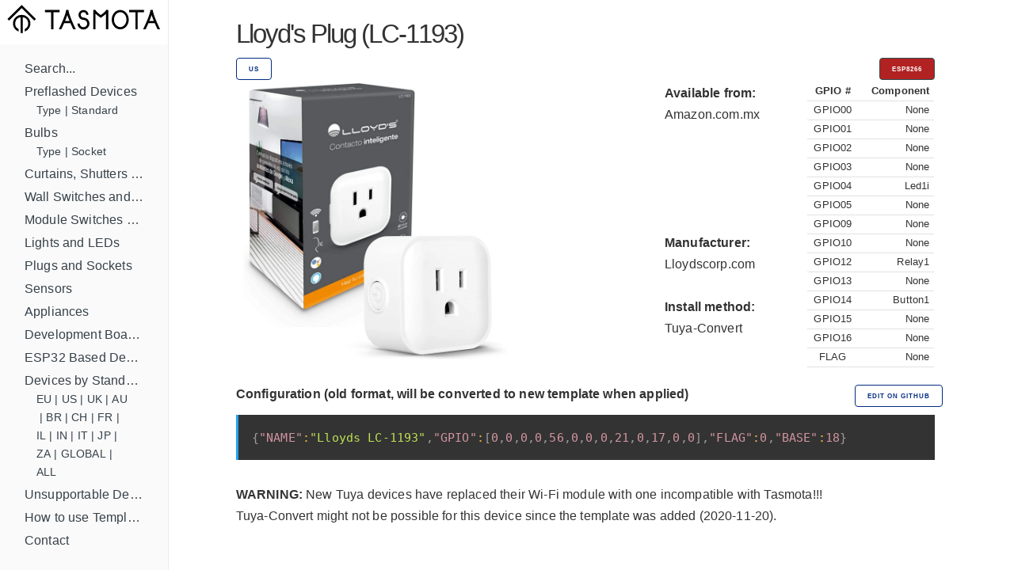

--- FILE ---
content_type: text/html; charset=utf-8
request_url: https://templates.blakadder.com/lloyds_LC-1193.html
body_size: 3144
content:
<!DOCTYPE html>
<html lang="en">
	<head>
  <meta charset="utf-8">
  <meta http-equiv="X-UA-Compatible" content="IE=edge">
  <meta name="viewport" content="width=device-width, initial-scale=1">


<!-- Define multiple use variables -->




  <!-- HTML Meta Tags -->

<link rel="shortcut icon" type="image/x-icon" href="/favicon.ico"> 
<link rel="canonical" href="https://templates.blakadder.com/lloyds_LC-1193.html">
<meta name="keywords" content="tasmota, templates, tuya, esp8266, esp8285, esp32, esp32-c3, esp32-s2, template, gpio, smarthome, home assistant, smart home, diy, wifi, wi-fi, openhab">  
<meta name="viewport" content="width=device-width, initial-scale=1.0, maximum-scale=1.0">

<!-- General Tags -->
<title>Lloyd&#39;s Plug (LC-1193) Configuration for Tasmota</title> 

<meta name="title" content="Lloyd&#39;s Plug (LC-1193) Configuration for Tasmota">
<meta name="description" content="Configure your smart plug to work with Tasmota open source firmware.">

<!-- Google / Search Engine Tags -->
<meta itemprop="name" content="Lloyd&#39;s Plug (LC-1193) Configuration for Tasmota">
<meta itemprop="description" content="Configure your smart plug to work with Tasmota open source firmware.">
<meta itemprop="image" content="https://templates.blakadder.com/assets/device_images/lloyds_LC-1193.webp">

<meta property="og:type" content="website">
<meta property="og:title" content="Lloyd&#39;s Plug (LC-1193) Configuration for Tasmota">
<meta property="og:description" content="Configure your smart plug to work with Tasmota open source firmware.">
<meta property="og:image" content="https://templates.blakadder.com/assets/device_images/lloyds_LC-1193.webp">
<meta property="og:url" content="https://templates.blakadder.com/lloyds_LC-1193.html">
												 
<!-- Twitter Meta Tags -->
<meta name="twitter:title" content="Lloyd&#39;s Plug (LC-1193) Configuration for Tasmota">
<meta name="twitter:description" content="Configure your smart plug to work with Tasmota open source firmware.">
<meta name="twitter:image" content="https://templates.blakadder.com/assets/device_images/lloyds_LC-1193.webp">
<meta name="twitter:card" content="summary_large_image">
<meta name="twitter:site:id" content="blakadder_">
<meta name="twitter:creator:id" content="blakadder_">
<link rel="stylesheet" href="/assets/css/docs.css">



<script>
    (function(i,s,o,g,r,a,m){i['GoogleAnalyticsObject']=r;i[r]=i[r]||function(){
    (i[r].q=i[r].q||[]).push(arguments)},i[r].l=1*new Date();a=s.createElement(o),
    m=s.getElementsByTagName(o)[0];a.async=1;a.src=g;m.parentNode.insertBefore(a,m)
    })(window,document,'script','https://www.google-analytics.com/analytics.js','ga');
  
    ga('create', 'UA-140681905-1', 'auto');
    ga('send', 'pageview');
  
  </script>


<link type="application/atom+xml" rel="alternate" href="https://templates.blakadder.com/feed.xml" title="Tasmota Device Templates Repository" />
  
</head>

	<body>
		<div class="wrapper">
			<sidebar class="sidebar" id="sidebar">
	<div class="sidebar-mobile">
		<img src="/assets/images/menu.svg" class="menu-icon" id="menu" />
		<img src="/assets/images/close.svg" class="close-icon" id="close" />
	</div>
		<a href="/index.html"><img src="/assets/images/logo.svg" alt="Logo"></a>
	<!-- <div class="search">
	<input type="text" class="search-input" id="search-input" placeholder="Search by device name, type or model ..." />
</div>
 -->
	<div class="sidebar-main">
		<ul class="navigation" id="navigation">
    <!-- <li>Devices by Type -->
        
    
        <li><a class="" href="/search.html">Search...</a>
            <ul class="subnav" id="navigation"><li><div style="display: flex; flex-flow: row wrap; " id="subnav"></div></li>
            </ul>
        </li>
    
        <li><a class="" href="/preflashed.html">Preflashed Devices</a>
            <ul class="subnav" id="navigation"><li><div style="display: flex; flex-flow: row wrap; " id="subnav">
            <a class="" href="/preflashed-type.html">Type</a>&nbsp;|&nbsp; 
            
            <a class="" href="/preflashed-stand.html">Standard</a> 
            </div></li>
            </ul>
        </li>
    
        <li><a class="" href="/bulb.html">Bulbs</a>
            <ul class="subnav" id="navigation"><li><div style="display: flex; flex-flow: row wrap; " id="subnav">
            <a class="" href="/bulb-type.html">Type</a>&nbsp;|&nbsp; 
            
            <a class="" href="/bulb-socket.html">Socket</a> 
            </div></li>
            </ul>
        </li>
    
        <li><a class="" href="/cover.html">Curtains, Shutters and Shades</a>
            <ul class="subnav" id="navigation"><li><div style="display: flex; flex-flow: row wrap; " id="subnav"></div></li>
            </ul>
        </li>
    
        <li><a class="" href="/switch.html">Wall Switches and Dimmers</a>
            <ul class="subnav" id="navigation"><li><div style="display: flex; flex-flow: row wrap; " id="subnav"></div></li>
            </ul>
        </li>
    
        <li><a class="" href="/relay.html">Module Switches and Dimmers</a>
            <ul class="subnav" id="navigation"><li><div style="display: flex; flex-flow: row wrap; " id="subnav"></div></li>
            </ul>
        </li>
    
        <li><a class="" href="/light.html">Lights and LEDs</a>
            <ul class="subnav" id="navigation"><li><div style="display: flex; flex-flow: row wrap; " id="subnav"></div></li>
            </ul>
        </li>
    
        <li><a class="" href="/plug.html">Plugs and Sockets</a>
            <ul class="subnav" id="navigation"><li><div style="display: flex; flex-flow: row wrap; " id="subnav"></div></li>
            </ul>
        </li>
    
        <li><a class="" href="/sensors.html">Sensors</a>
            <ul class="subnav" id="navigation"><li><div style="display: flex; flex-flow: row wrap; " id="subnav"></div></li>
            </ul>
        </li>
    
        <li><a class="" href="/misc.html">Appliances</a>
            <ul class="subnav" id="navigation"><li><div style="display: flex; flex-flow: row wrap; " id="subnav"></div></li>
            </ul>
        </li>
    
        <li><a class="" href="/diy.html">Development Boards and Modules</a>
            <ul class="subnav" id="navigation"><li><div style="display: flex; flex-flow: row wrap; " id="subnav"></div></li>
            </ul>
        </li>
    
        <li><a class="" href="/esp32.html">ESP32 Based Devices</a>
            <ul class="subnav" id="navigation"><li><div style="display: flex; flex-flow: row wrap; " id="subnav"></div></li>
            </ul>
        </li>
    
        <li><a class="" href="/standard.html">Devices by Standard</a>
            <ul class="subnav" id="navigation"><li><div style="display: flex; flex-flow: row wrap; " id="subnav">
            <a class="" href="/eu.html">EU</a>&nbsp;|&nbsp; 
            
            <a class="" href="/us.html">US</a>&nbsp;|&nbsp; 
            
            <a class="" href="/uk.html">UK</a>&nbsp;|&nbsp; 
            
            <a class="" href="/au.html">AU</a>&nbsp;|&nbsp; 
            
            <a class="" href="/br.html">BR</a>&nbsp;|&nbsp; 
            
            <a class="" href="/ch.html">CH</a>&nbsp;|&nbsp; 
            
            <a class="" href="/fr.html">FR</a>&nbsp;|&nbsp; 
            
            <a class="" href="/il.html">IL</a>&nbsp;|&nbsp; 
            
            <a class="" href="/in.html">IN</a>&nbsp;|&nbsp; 
            
            <a class="" href="/it.html">IT</a>&nbsp;|&nbsp; 
            
            <a class="" href="/jp.html">JP</a>&nbsp;|&nbsp; 
            
            <a class="" href="/za.html">ZA</a>&nbsp;|&nbsp; 
            
            <a class="" href="/global.html">GLOBAL</a>&nbsp;|&nbsp; 
            
            <a class="" href="/all.html">ALL</a> 
            </div></li>
            </ul>
        </li>
    
        <li><a class="" href="/unsupported.html">Unsupportable Devices</a>
            <ul class="subnav" id="navigation"><li><div style="display: flex; flex-flow: row wrap; " id="subnav"></div></li>
            </ul>
        </li>
    
        <li><a class="" href="/howto.html">How to use Templates?</a>
            <ul class="subnav" id="navigation"><li><div style="display: flex; flex-flow: row wrap; " id="subnav"></div></li>
            </ul>
        </li>
    
        <li><a class="" href="//blakadder.com/contact">Contact</a>
            <ul class="subnav" id="navigation"><li><div style="display: flex; flex-flow: row wrap; " id="subnav"></div></li>
            </ul>
        </li>
    
    <br>
    <div id="navigation" style="text-align: center; ">
        <a class="button button button-black" href="new.html">Add new template</a>
        <br>
        <a href="https://twitter.com/intent/tweet?screen_name=blakadder_&ref_src=twsrc%5Etfw" class="twitter-mention-button" data-show-count="false">Tweet to @blakadder_</a><script async src="https://platform.twitter.com/widgets.js" charset="utf-8"></script>
        <a href="https://paypal.me/tasmotatemplates" target="_blank"><img src="https://img.shields.io/static/v1?logo=paypal&label=&message=donate&color=slategrey"></a><a href="https://ko-fi.com/S6S650JEK" target="_blank"><img src="https://img.shields.io/static/v1?logo=kofi&label=&message=buy%20me%20a%20coffee&color=FBAA19&labelColor=434B57"></a>
        <span style="font-size:0.7em;">When purchasing devices through affiliated links you support this site!</span>
    </div>
    <div id="navigation" style="text-align: center; ">
    <br>
    <br>
    <br>
    </div>
		<!-- <ul id="search-results" class="navigation" ></ul><BR> -->
	</div> 
</sidebar>
			<main class="content">
					<div class="inner">
			<div class="container">

<div class="row">
  <div class="column">
    <span style="font-size: 3.25rem; font-weight: 400; letter-spacing: -.2rem;">Lloyd's  Plug (LC-1193)</span> 
  </div>
</div>
<div class="row">
  <div class="column column-90">
    
    
      <a class="button button-outline button-small" href="us.html">US</a>
      
  </div>
  <div class="column column-10">
    <button class="button button-red button-small">
      ESP8266
      
    </id>
  </div>
</div>
<div class="row">
  <div class="column column-60"> 
    <img src="/assets/device_images/lloyds_LC-1193.webp" alt="Lloyd's" style="max-height: 350px; max-width: 450px;">
  </div>
  <div class="column">
    <p>
    <b>
  Available from:
      </b>
      <br>
    <a class="menu" href="
https://www.amazon.com.mx/dp/B07YGR96LX/?tag=blakaddertemp-20
">Amazon.com.mx</a>
    <br>
    <a class="menu" href="

"></a>
    <br>
    <a class="menu" href="

"></a>
    <br>
    <a class="menu" href="

"></a>
    <br>
    <a class="menu" href="

"></a>
    <br><br>
    
      <b>
  Manufacturer:
      </b>
      <br>
      <a class="menu" href="
https://lloydscorp.com/en/productos-lc-1193/
">Lloydscorp.com</a>
      
    <br><br>

    
    <b>
      Install method:
    </b>
    <br>
      
      <a class="menu" href="https://github.com/ct-Open-Source/tuya-convert" target="_blank">Tuya-Convert</a>
      
    
    <br>
    </div>
    <div class="column" style="overflow-y: auto; height: 380px;">
      
<table style="font-size: 1.25rem; width: 100%;">
<tr><th>GPIO #</th><th>Component</th></tr>
  
  
  
<tr>
    <td>GPIO00 
        
    </td>
    <td>
        
        None   
        
    </td class="small">
</tr>

<tr>
    <td>GPIO01 
        
    </td>
    <td>
        
        None   
        
    </td class="small">
</tr>

<tr>
    <td>GPIO02 
        
    </td>
    <td>
        
        None   
        
    </td class="small">
</tr>

<tr>
    <td>GPIO03 
        
    </td>
    <td>
        
        None   
        
    </td class="small">
</tr>

<tr>
    <td>GPIO04 
        
    </td>
    <td>
        
        Led1i  
        
    </td class="small">
</tr>

<tr>
    <td>GPIO05 
        
    </td>
    <td>
        
        None   
        
    </td class="small">
</tr>

<tr>
    <td>GPIO09
        
    </td>
    <td>
        
        None   
        
    </td class="small">
</tr>

<tr>
    <td>GPIO10   
        
    </td>
    <td>
        
        None   
        
    </td class="small">
</tr>

<tr>
    <td>GPIO12
        
    </td>
    <td>
        
        Relay1 
        
    </td class="small">
</tr>

<tr>
    <td>GPIO13
        
    </td>
    <td>
        
        None   
        
    </td class="small">
</tr>

<tr>
    <td>GPIO14
        
    </td>
    <td>
        
        Button1
        
    </td class="small">
</tr>

<tr>
    <td>GPIO15
        
    </td>
    <td>
        
        None   
        
    </td class="small">
</tr>

<tr>
    <td>GPIO16
        
    </td>
    <td>
        
        None   
        
    </td class="small">
</tr>

<tr>
    <td>FLAG</td>
    <td>
        
        
        None
        
    </td>
</tr>
</table>


    </div>
</div>

















<div class="row">
  <div class="column"><strong>Configuration (old format, will be converted to new template when applied)</strong></div>
  <div class="column-10"><a class="button button-outline button-small menu" href="https://github.com/blakadder/templates/tree/master/_templates/lloyds_LC-1193">Edit on GitHub</a></div>
  </div>
<div class="row">
  <div class="column column-100">
    <pre><code class="language-json" style="white-space: nowrap">{"NAME":"Lloyds LC-1193","GPIO":[0,0,0,0,56,0,0,0,21,0,17,0,0],"FLAG":0,"BASE":18}</code></pre>
  </div>
</div>
  <!-- Alternative template -->
  


<div>
  

  

  

  

  

  
    
    
    
  

  <!--  -->

  

  

  <!--  -->

  

  

  

  

  
  
  

  

  
  <b>WARNING:</b> New Tuya devices have replaced their Wi-Fi module with one incompatible with Tasmota!!!<br>
  Tuya-Convert might not be possible for this device since the template was added (2020-11-20).<br><br>
  <p>
  

  

  

  

  

  

  

  

  
  
  
 

  

  

  

  

  

  

  

  

</div>

<div id="amzn-assoc-ad-c632316f-24d7-45e3-9fd2-4f1038ceddbc"></div><script async src="//z-na.amazon-adsystem.com/widgets/onejs?MarketPlace=US&adInstanceId=c632316f-24d7-45e3-9fd2-4f1038ceddbc"></script>

				</div>
			</main>
		</div>
		<script src="/assets/js/zepto.min.js"></script>
<script src="/assets/js/lunr.min.js"></script>
<script src="/assets/js/prism.js"></script>
<script src="/assets/js/copy.js"></script>
<script src="/assets/js/database.js"></script>
<script src="/assets/js/search.js"></script>
<script src="/assets/js/mobile-navigation.js"></script>

	</body>
</html>


--- FILE ---
content_type: image/svg+xml
request_url: https://templates.blakadder.com/assets/images/logo.svg
body_size: 488
content:
<svg xmlns="http://www.w3.org/2000/svg" id="Ebene_1" data-name="Ebene 1" viewBox="0 0 1001.8 233.34"><defs><style>.cls-1{fill:#010101}</style></defs><title>Zeichenfläche 1</title><polygon points="129.62 29.87 44.42 115.07 54.16 124.8 129.62 49.35 205.07 124.8 214.81 115.07 129.62 29.87" class="cls-1"/><path d="M129.61,90a52.6,52.6,0,0,0-18.74,101.76V176.58a38.8,38.8,0,0,1,11.86-72.21v95.89H136.5V104.37a38.8,38.8,0,0,1,11.86,72.21v15.13A52.6,52.6,0,0,0,129.61,90Z" class="cls-1"/><polygon points="860.75 60.41 772.33 60.41 772.33 74.18 809.65 74.18 809.65 178.31 823.42 178.31 823.42 74.18 860.75 74.18 860.75 60.41" class="cls-1"/><polygon points="356.75 60.41 268.34 60.41 268.34 74.18 305.66 74.18 305.66 178.31 319.43 178.31 319.43 74.18 356.75 74.18 356.75 60.41" class="cls-1"/><path d="M438.11,178.31h15.28C441,152.94,409.54,83.52,409.54,60.41H395.12c0,23.11-31.45,92.53-43.84,117.9h15.27c3.68-7.74,10.14-21.59,16.91-37.4H421.2C428,156.72,434.43,170.57,438.11,178.31Zm-48.89-51.17c4.87-12,9.54-24.32,13.11-35.57,3.57,11.25,8.25,23.62,13.12,35.57Z" class="cls-1"/><path d="M942.1,178.31h15.28C945,152.94,913.53,83.52,913.53,60.41H899.11c0,23.11-31.45,92.53-43.84,117.9h15.27c3.69-7.74,10.14-21.59,16.91-37.4h37.74C932,156.72,938.42,170.57,942.1,178.31Zm-48.89-51.17c4.87-12,9.54-24.32,13.11-35.57,3.57,11.25,8.25,23.62,13.12,35.57Z" class="cls-1"/><path d="M718.75,74.18c20.49,0,37.17,20.27,37.17,45.18s-16.68,45.18-37.17,45.18-37.17-20.27-37.17-45.18,16.67-45.18,37.17-45.18m0-13.77c-28.14,0-50.94,26.39-50.94,59s22.8,59,50.94,59,50.94-26.39,50.94-58.95-22.81-58.95-50.94-58.95Z" class="cls-1"/><path d="M499,179.46a36.24,36.24,0,0,1-36.08-36.31h13.77a22.31,22.31,0,1,0,44.62,0,22.86,22.86,0,0,0-6.21-15.61c-4-4.2-9-6.29-16.85-7-9-.8-15.95-3.92-21.15-9.53a30.53,30.53,0,0,1-8-20.51,29.92,29.92,0,1,1,59.84,0H515.15a16.15,16.15,0,1,0-32.3,0,16.55,16.55,0,0,0,4.36,11.15c2.85,3.08,6.63,4.68,12.26,5.17,7,.63,17.3,2.48,25.61,11.23a36.78,36.78,0,0,1,10,25.09A36.24,36.24,0,0,1,499,179.46Z" class="cls-1"/><path d="M647.64,60.49h0v-.08H633.83v.37c-.43,4.58-11.31,16.49-31.28,30.67-22.19-15.75-30.87-26.9-31.28-30.67v-.37H557.51v.08h0c0,.17,0,.34,0,.51V178.31h13.76V83.72q10.08,9.91,27.43,21.83l3.88,2.61,3.86-2.64q17.34-11.86,27.39-21.78v94.57h13.76V61C647.6,60.85,647.64,60.67,647.64,60.49Z" class="cls-1"/></svg>

--- FILE ---
content_type: application/javascript; charset=utf-8
request_url: https://templates.blakadder.com/assets/js/search.js
body_size: 701
content:
'use strict';

(function ($, lunr, database) {
	var resultsContainer = $('#search-results')
	var navigationContainer = $('#instructions')
	var nothingFound = $('<li>Nothing found.</li>')
	var searchQuery = $('#search-input')
	
	database = database || {}

	function createSearchStore(data) {
		var searchStore = lunr(function () {
			var self = this

			self.pipeline.remove(lunr.stemmer);
			self.searchPipeline.remove(lunr.stemmer);

			let leftAnchoredSearch = function (token) {
				token.update(function () { return token.toString() + '*' });
				return token;
			};
			lunr.Pipeline.registerFunction(leftAnchoredSearch, 'las');
			self.searchPipeline.add(leftAnchoredSearch);

			self.field('id');
			self.field('title');
			self.field('model');
			self.field('category');
			self.field('type');

			Object.keys(data).forEach(function (key) {
				self.add({
					id: key,
					title: data[key].title,
					model: data[key].model,
					category: data[key].category,
					type: data[key].type,
				});
			})

		});

		return searchStore
	}

	function resultEntry(result) {
		var searchEntry = $('<li />')
		var searchLink = $('<a />')

		var categoryPath = result.url.split('/')
		categoryPath.shift()
		categoryPath.pop()

		searchEntry
			.append(searchLink)

		searchLink.attr('href', result.href)

		searchLink.text(result.title).append(" ").append(result.type).append(" ").append(result.model).append(" ")

		return searchEntry
	}

	function displayResults(results) {
		resultsContainer.empty()

		if (results.length > 0) {
			results.map(function(entry) {
				resultsContainer.append(resultEntry(entry))
			})
		} else {
			resultsContainer.append(nothingFound)
		}

		navigationContainer.hide()
		resultsContainer.show()
	}

	function hideResults() {
		resultsContainer.hide()
		navigationContainer.show()
	}

	function searchStore(store, data) {
		return function (term) {
			var results = store.search(term)

			return results.map(function (result) {
				return data[result.ref]
			})
		}
	}

	function queryChange(display, hide, search) {
		return function (event) {
			var value = event.srcElement.value

			if (value.length === 0) {
				hide()
			}

			if (value.length > 1) {
				display(search(value))
			}
		}
	}

	function keyboardControls(hide) {
		return function (event) {
			switch (event.keyCode) {
				case 27:
					hide()
				break
			}
		}
	}

	function getQueryVariable(variable) {
		var query = window.location.search.substring(1);
		var vars = query.split('&')

		for (var i = 0; i < vars.length; i++) {
			var pair = vars[i].split('=')

			if (pair[0] === variable) {
				return decodeURIComponent(pair[1].replace(/\+/g, '%20'))
			}
		}
	}

	var search = searchStore(createSearchStore(database), database)
	var searchTerm = getQueryVariable('query')

	if (searchTerm) {
		displayResults(search(searchTerm))
		searchQuery.attr('value', searchTerm)
	}

	searchQuery.on('input', queryChange(displayResults, hideResults, search))
	$(document).on('keyup', keyboardControls(hideResults))

})(Zepto, lunr, window.database)


--- FILE ---
content_type: application/javascript; charset=utf-8
request_url: https://templates.blakadder.com/assets/js/mobile-navigation.js
body_size: -340
content:
'use strict';
(function ($) {
	var menuIcon = $('#menu')
	var closeIcon = $('#close')
	var sidebar = $('#sidebar')

	menuIcon.on('click', function () {
		sidebar.addClass('opened')
		menuIcon.hide()
		closeIcon.show()
	})

	closeIcon.on('click', function () {
		sidebar.removeClass('opened')
		menuIcon.show()
		closeIcon.hide()
	})
})(Zepto)


--- FILE ---
content_type: image/svg+xml
request_url: https://templates.blakadder.com/assets/images/menu.svg
body_size: -277
content:
<svg xmlns="http://www.w3.org/2000/svg" width="24" height="24" viewBox="0 0 24 24"><path fill="#888" d="M24 6h-24v-4h24v4zm0 4h-24v4h24v-4zm0 8h-24v4h24v-4z"/></svg>

--- FILE ---
content_type: image/svg+xml;charset=utf-8
request_url: https://img.shields.io/static/v1?logo=kofi&label=&message=buy%20me%20a%20coffee&color=FBAA19&labelColor=434B57
body_size: 1456
content:
<svg xmlns="http://www.w3.org/2000/svg" width="123" height="20" role="img" aria-label="buy me a coffee"><title>buy me a coffee</title><linearGradient id="s" x2="0" y2="100%"><stop offset="0" stop-color="#bbb" stop-opacity=".1"/><stop offset="1" stop-opacity=".1"/></linearGradient><clipPath id="r"><rect width="123" height="20" rx="3" fill="#fff"/></clipPath><g clip-path="url(#r)"><rect width="24" height="20" fill="#434b57"/><rect x="24" width="99" height="20" fill="#fbaa19"/><rect width="123" height="20" fill="url(#s)"/></g><g fill="#fff" text-anchor="middle" font-family="Verdana,Geneva,DejaVu Sans,sans-serif" text-rendering="geometricPrecision" font-size="110"><image x="5" y="3" width="14" height="14" href="[data-uri]"/><text aria-hidden="true" x="725" y="150" fill="#ccc" fill-opacity=".3" transform="scale(.1)" textLength="890">buy me a coffee</text><text x="725" y="140" transform="scale(.1)" fill="#333" textLength="890">buy me a coffee</text></g></svg>

--- FILE ---
content_type: text/plain
request_url: https://www.google-analytics.com/j/collect?v=1&_v=j102&a=1607864427&t=pageview&_s=1&dl=https%3A%2F%2Ftemplates.blakadder.com%2Flloyds_LC-1193.html&ul=en-us%40posix&dt=Lloyd%27s%20Plug%20(LC-1193)%20Configuration%20for%20Tasmota&sr=1280x720&vp=1280x720&_u=IEBAAEABAAAAACAAI~&jid=1198436128&gjid=1312175021&cid=1764325260.1762643458&tid=UA-140681905-1&_gid=15373537.1762643458&_r=1&_slc=1&z=449184414
body_size: -453
content:
2,cG-Z1BKBJD47Q

--- FILE ---
content_type: application/javascript; charset=utf-8
request_url: https://templates.blakadder.com/assets/js/database.js
body_size: 88221
content:
window.database = {
  
    
    "01space-esp32-c3-0-42lcd-html": {
      "title": "01space SSD1306",
      "model": "ESP32-C3-0.42LCD",
      "category": "diy",
      "type": "Display",
      "url": "/01space_ESP32-C3-0_42LCD.html",
      "href": "/01space_ESP32-C3-0_42LCD.html"
    }
    ,
  
    
    "01space-esp32-c3-rgb-html": {
      "title": "01space 5x5 WS2812B",
      "model": "ESP32-C3-RGB",
      "category": "diy",
      "type": "Development Board",
      "url": "/01space_ESP32-C3-RGB.html",
      "href": "/01space_ESP32-C3-RGB.html"
    }
    ,
  
    
    "120-wifi-rf-2-html": {
      "title": "Wall Touch Switch 2 Gang",
      "model": "120-WIFI-RF 2",
      "category": "switch",
      "type": "Switch",
      "url": "/120-WIFI-RF_2.html",
      "href": "/120-WIFI-RF_2.html"
    }
    ,
  
    
    "2ch-smart-switch-html": {
      "title": "2 CH Smart Switch",
      "model": "",
      "category": "relay",
      "type": "Switch Module",
      "url": "/2ch_smart_switch.html",
      "href": "/2ch_smart_switch.html"
    }
    ,
  
    
    "2nice-sp111-html": {
      "title": "2nice",
      "model": "SP111",
      "category": "plug",
      "type": "Plug",
      "url": "/2nice_SP111.html",
      "href": "/2nice_SP111.html"
    }
    ,
  
    
    "3038266c410-html": {
      "title": "ESP8266 4 Channel 5V/12V",
      "model": "3038266C410",
      "category": "relay",
      "type": "Relay Board",
      "url": "/3038266C410.html",
      "href": "/3038266C410.html"
    }
    ,
  
    
    "3dstar-irblaster-8l-html": {
      "title": "3DStar ESP IR Blaster 8L",
      "model": "IRBlaster-8L",
      "category": "misc",
      "type": "IR Controller",
      "url": "/3DStar_IRBlaster-8L.html",
      "href": "/3DStar_IRBlaster-8L.html"
    }
    ,
  
    
    "3dstar-irblaster-8lr-html": {
      "title": "3DStar ESP IR Blaster xLR",
      "model": "IRBlaster-8LR",
      "category": "misc",
      "type": "IR Controller",
      "url": "/3DStar_IRBlaster-8LR.html",
      "href": "/3DStar_IRBlaster-8LR.html"
    }
    ,
  
    
    "3a-hgzb-043-html": {
      "title": "3A Smart Home",
      "model": "HGZB-043",
      "category": "switch",
      "type": "Switch",
      "url": "/3a_HGZB-043.html",
      "href": "/3a_HGZB-043.html"
    }
    ,
  
    
    "3a-hgzb-04d-html": {
      "title": "3A Smart Home HGZB-04D",
      "model": "HGZB-04D",
      "category": "switch",
      "type": "Dimmer",
      "url": "/3a_HGZB-04D.html",
      "href": "/3a_HGZB-04D.html"
    }
    ,
  
    
    "3a-rgbw-html": {
      "title": "3A 12W RGBW",
      "model": "",
      "category": "light",
      "type": "Downlight",
      "url": "/3a_RGBW.html",
      "href": "/3a_RGBW.html"
    }
    ,
  
    
    "3stone-ebe-qpw36-html": {
      "title": "3Stone EBE-QPW36 1050lm",
      "model": "",
      "category": "bulb",
      "type": "RGBW",
      "url": "/3stone_EBE-QPW36.html",
      "href": "/3stone_EBE-QPW36.html"
    }
    ,
  
    
    "3stone-mini-html": {
      "title": "3Stone Mini",
      "model": "",
      "category": "plug",
      "type": "Plug",
      "url": "/3stone_mini.html",
      "href": "/3stone_mini.html"
    }
    ,
  
    
    "4lite-wiz-74038-html": {
      "title": "4lite WiZ A60 9W ES 806lm",
      "model": "74038",
      "category": "bulb",
      "type": "Dimmable",
      "url": "/4lite_wiz_74038.html",
      "href": "/4lite_wiz_74038.html"
    }
    ,
  
    
    "7hsevenon-10020-html": {
      "title": "7hSevenOn Home 10020",
      "model": "10020",
      "category": "plug",
      "type": "Plug",
      "url": "/7hsevenon_10020.html",
      "href": "/7hsevenon_10020.html"
    }
    ,
  
    
    "7hsevenon-10022-html": {
      "title": "7hSevenOn Home 10022 USB",
      "model": "10022",
      "category": "plug",
      "type": "Plug",
      "url": "/7hsevenon_10022.html",
      "href": "/7hsevenon_10022.html"
    }
    ,
  
    
    "ai-c3-html": {
      "title": "AI-C3 ESP32-C3",
      "model": "AI-C3",
      "category": "diy",
      "type": "Development Board",
      "url": "/AI-C3.html",
      "href": "/AI-C3.html"
    }
    ,
  
    
    "atms1601-html": {
      "title": "ATMS1601 230VAC DIN Timer/Switch",
      "model": "ATMS1601",
      "category": "relay",
      "type": "Switch Module",
      "url": "/ATMS1601.html",
      "href": "/ATMS1601.html"
    }
    ,
  
    
    "awp08l-html": {
      "title": "AWP08L 20A",
      "model": "AWP08L",
      "category": "plug",
      "type": "Plug",
      "url": "/AWP08L.html",
      "href": "/AWP08L.html"
    }
    ,
  
    
    "awp16l-html": {
      "title": "16A",
      "model": "AWP16L",
      "category": "plug",
      "type": "Plug",
      "url": "/AWP16L.html",
      "href": "/AWP16L.html"
    }
    ,
  
    
    "bl6523-plug-html": {
      "title": "Digital LCD BL6523",
      "model": "",
      "category": "plug",
      "type": "Plug",
      "url": "/BL6523_plug.html",
      "href": "/BL6523_plug.html"
    }
    ,
  
    
    "bnc-60-u13wt-html": {
      "title": "HBN 6 Outlet Yard Stake",
      "model": "BNC-60/U13WT",
      "category": "plug",
      "type": "Outdoor Plug",
      "url": "/BNC-60_U13WT.html",
      "href": "/BNC-60_U13WT.html"
    }
    ,
  
    
    "bsd01-html": {
      "title": "BSD01",
      "model": "BSD01",
      "category": "plug",
      "type": "Plug",
      "url": "/BSD01.html",
      "href": "/BSD01.html"
    }
    ,
  
    
    "bsd13-html": {
      "title": "BSD13",
      "model": "",
      "category": "plug",
      "type": "Plug",
      "url": "/BSD13.html",
      "href": "/BSD13.html"
    }
    ,
  
    
    "bsd15-html": {
      "title": "BSD15",
      "model": "",
      "category": "plug",
      "type": "Plug",
      "url": "/BSD15.html",
      "href": "/BSD15.html"
    }
    ,
  
    
    "bsd31-html": {
      "title": "1AC 2USB",
      "model": "BSD31",
      "category": "plug",
      "type": "Plug",
      "url": "/BSD31.html",
      "href": "/BSD31.html"
    }
    ,
  
    
    "bsd33-10a-html": {
      "title": "BSD33 10A",
      "model": "",
      "category": "plug",
      "type": "Plug",
      "url": "/BSD33-10A.html",
      "href": "/BSD33-10A.html"
    }
    ,
  
    
    "bsd33-16a-html": {
      "title": "BSD33 16A",
      "model": "",
      "category": "plug",
      "type": "Plug",
      "url": "/BSD33-16A.html",
      "href": "/BSD33-16A.html"
    }
    ,
  
    
    "bsd34-html": {
      "title": "BSD34",
      "model": "",
      "category": "plug",
      "type": "Plug",
      "url": "/BSD34.html",
      "href": "/BSD34.html"
    }
    ,
  
    
    "bsd34-16a-html": {
      "title": "BSD34-1-16A",
      "model": "A5A-54B1-01",
      "category": "plug",
      "type": "Plug",
      "url": "/BSD34-16A.html",
      "href": "/BSD34-16A.html"
    }
    ,
  
    
    "bsd48-html": {
      "title": "BSD48 16A",
      "model": "",
      "category": "plug",
      "type": "Plug",
      "url": "/BSD48.html",
      "href": "/BSD48.html"
    }
    ,
  
    
    "btz1-html": {
      "title": "BTZ1",
      "model": "",
      "category": "bulb",
      "type": "RGBW",
      "url": "/BTZ1.html",
      "href": "/BTZ1.html"
    }
    ,
  
    
    "c119-html": {
      "title": "C119",
      "model": "C119",
      "category": "plug",
      "type": "Outdoor Plug",
      "url": "/C119.html",
      "href": "/C119.html"
    }
    ,
  
    
    "c137-html": {
      "title": "C137 IP55",
      "model": "",
      "category": "plug",
      "type": "Outdoor Plug",
      "url": "/C137.html",
      "href": "/C137.html"
    }
    ,
  
    
    "c158-html": {
      "title": "Surge Protector 3AC 2USB",
      "model": "C158",
      "category": "plug",
      "type": "Power Strip",
      "url": "/C158.html",
      "href": "/C158.html"
    }
    ,
  
    
    "c168-html": {
      "title": "C168 IP64",
      "model": "",
      "category": "plug",
      "type": "Outdoor Plug",
      "url": "/C168.html",
      "href": "/C168.html"
    }
    ,
  
    
    "c198-html": {
      "title": "Soundance 3AC 2USB",
      "model": "C198",
      "category": "plug",
      "type": "Power Strip",
      "url": "/C198.html",
      "href": "/C198.html"
    }
    ,
  
    
    "c723-html": {
      "title": "3AC 4USB",
      "model": "C723",
      "category": "plug",
      "type": "Power Strip",
      "url": "/C723.html",
      "href": "/C723.html"
    }
    ,
  
    
    "cd303-html": {
      "title": "CD303 3 Gang Touch",
      "model": "CD303",
      "category": "switch",
      "type": "Switch",
      "url": "/CD303.html",
      "href": "/CD303.html"
    }
    ,
  
    
    "cha1555-html": {
      "title": "Pearl CHA1555 3AC 4USB",
      "model": "CH-1555-675",
      "category": "plug",
      "type": "Power Strip",
      "url": "/CHA1555.html",
      "href": "/CHA1555.html"
    }
    ,
  
    
    "cl-cin-03-04-html": {
      "title": "CIN-03 96W RGB",
      "model": "CL-CIN-03-04",
      "category": "light",
      "type": "LED Controller",
      "url": "/CL-CIN-03-04.html",
      "href": "/CL-CIN-03-04.html"
    }
    ,
  
    
    "cl-cin04-03-html": {
      "title": "CIN04 240W",
      "model": "CL-CIN04-03",
      "category": "light",
      "type": "LED Controller",
      "url": "/CL-CIN04-03.html",
      "href": "/CL-CIN04-03.html"
    }
    ,
  
    
    "crst-lts-4g-w-html": {
      "title": "CRST LTS-4G-W",
      "model": "",
      "category": "plug",
      "type": "Power Strip",
      "url": "/CRST_LTS-4G-W.html",
      "href": "/CRST_LTS-4G-W.html"
    }
    ,
  
    
    "ct61w-html": {
      "title": "Tuya Alarm PIR",
      "model": "CT61W",
      "category": "sensor",
      "type": "Motion Sensor",
      "url": "/CT61W.html",
      "href": "/CT61W.html"
    }
    ,
  
    
    "cz100-html": {
      "title": "CZ100 10A",
      "model": "CZ100",
      "category": "plug",
      "type": "Plug",
      "url": "/CZ100.html",
      "href": "/CZ100.html"
    }
    ,
  
    
    "d06-html": {
      "title": "D06",
      "model": "D06",
      "category": "sensor",
      "type": "Contact Sensor",
      "url": "/D06.html",
      "href": "/D06.html"
    }
    ,
  
    
    "dd001-minig-ir-v03-html": {
      "title": "DD001-MINI(G)-IR-V03",
      "model": "",
      "category": "light",
      "type": "LED Controller",
      "url": "/DD001-MINIG-IR-V03.html",
      "href": "/DD001-MINIG-IR-V03.html"
    }
    ,
  
    
    "dd001-minig-ir-v08-html": {
      "title": "DD001-MINI(G)-IR-V08",
      "model": "",
      "category": "light",
      "type": "LED Controller",
      "url": "/DD001-MINIG-IR-V08.html",
      "href": "/DD001-MINIG-IR-V08.html"
    }
    ,
  
    
    "de-1-16a-html": {
      "title": "DE-1 16A",
      "model": "",
      "category": "plug",
      "type": "Plug",
      "url": "/DE-1_16A.html",
      "href": "/DE-1_16A.html"
    }
    ,
  
    
    "dmp-l1-html": {
      "title": "DT-Light ESP8285 Lighting",
      "model": "DMP-L1",
      "category": "diy",
      "type": "Module",
      "url": "/DMP-L1.html",
      "href": "/DMP-L1.html"
    }
    ,
  
    
    "dp-wp001-html": {
      "title": "DP-WP001 PIR",
      "model": "DP-WP001",
      "category": "sensor",
      "type": "Motion Sensor",
      "url": "/DP-WP001.html",
      "href": "/DP-WP001.html"
    }
    ,
  
    
    "ds-101-1-html": {
      "title": "DS-101 1 Gang",
      "model": "DS-101",
      "category": "switch",
      "type": "Switch",
      "url": "/DS-101_1.html",
      "href": "/DS-101_1.html"
    }
    ,
  
    
    "ds-101-2-html": {
      "title": "DS-101 2 Gang",
      "model": "DS-101",
      "category": "switch",
      "type": "Switch",
      "url": "/DS-101_2.html",
      "href": "/DS-101_2.html"
    }
    ,
  
    
    "ds-101-3-html": {
      "title": "DS-101 3 Gang",
      "model": "DS-101",
      "category": "switch",
      "type": "Switch",
      "url": "/DS-101_3.html",
      "href": "/DS-101_3.html"
    }
    ,
  
    
    "ds-101-4-html": {
      "title": "DS-101 4 Gang Switch",
      "model": "DS-101",
      "category": "switch",
      "type": "Switch",
      "url": "/DS-101_4.html",
      "href": "/DS-101_4.html"
    }
    ,
  
    
    "ds-102-1-html": {
      "title": "DS-102 1 Gang",
      "model": "",
      "category": "switch",
      "type": "Switch",
      "url": "/DS-102_1.html",
      "href": "/DS-102_1.html"
    }
    ,
  
    
    "ds-102-2-html": {
      "title": "DS-102 2 Gang",
      "model": "",
      "category": "switch",
      "type": "Switch",
      "url": "/DS-102_2.html",
      "href": "/DS-102_2.html"
    }
    ,
  
    
    "ds-102-3-html": {
      "title": "DS-102 3 Gang",
      "model": "",
      "category": "switch",
      "type": "Switch",
      "url": "/DS-102_3.html",
      "href": "/DS-102_3.html"
    }
    ,
  
    
    "ds-1081wl-2-html": {
      "title": "Tuya T1 2 Gang No Neutral",
      "model": "DS-1081WL 2",
      "category": "switch",
      "type": "Switch",
      "url": "/DS-1081WL_2.html",
      "href": "/DS-1081WL_2.html"
    }
    ,
  
    
    "ds-1081wl-3-html": {
      "title": "Tuya T1 3 Gang No Neutral",
      "model": "DS-1081WL 3",
      "category": "switch",
      "type": "Switch",
      "url": "/DS-1081WL_3.html",
      "href": "/DS-1081WL_3.html"
    }
    ,
  
    
    "ds-121-2-html": {
      "title": "DS-121 2 Gang No Neutral",
      "model": "",
      "category": "switch",
      "type": "Switch",
      "url": "/DS-121_2.html",
      "href": "/DS-121_2.html"
    }
    ,
  
    
    "ds-121-4-html": {
      "title": "DS-121 4 Gang No Neutral",
      "model": "",
      "category": "switch",
      "type": "Switch",
      "url": "/DS-121_4.html",
      "href": "/DS-121_4.html"
    }
    ,
  
    
    "ds-122-html": {
      "title": "Push Button 1/2/3/4 Gang",
      "model": "DS-122",
      "category": "switch",
      "type": "Switch",
      "url": "/DS-122.html",
      "href": "/DS-122.html"
    }
    ,
  
    
    "dt-esp-c05-html": {
      "title": "ESP32-C3-C05 ESP32-C3 4Mb",
      "model": "DT-ESP-C05",
      "category": "diy",
      "type": "Module",
      "url": "/DT-ESP-C05.html",
      "href": "/DT-ESP-C05.html"
    }
    ,
  
    
    "ecf-sop03-html": {
      "title": "ECF-SOP03",
      "model": "",
      "category": "plug",
      "type": "Outdoor Plug",
      "url": "/ECF-SOP03.html",
      "href": "/ECF-SOP03.html"
    }
    ,
  
    
    "erc309-html": {
      "title": "Zemismart ERC309 Kinetic",
      "model": "",
      "category": "relay",
      "type": "Switch Module",
      "url": "/ERC309.html",
      "href": "/ERC309.html"
    }
    ,
  
    
    "esp-01-01s-ds18b20-v1-html": {
      "title": "DS18B20 ESP01 DIY",
      "model": "ESP-01-01S-DS18B20-v1.0",
      "category": "sensor",
      "type": "Temperature Sensor",
      "url": "/ESP-01-01S-DS18B20-v1.html",
      "href": "/ESP-01-01S-DS18B20-v1.html"
    }
    ,
  
    
    "esp-01d-html": {
      "title": "ESP-01D",
      "model": "ESP-01D",
      "category": "diy",
      "type": "Module",
      "url": "/ESP-01D.html",
      "href": "/ESP-01D.html"
    }
    ,
  
    
    "esp-01m-html": {
      "title": "ESP-01M",
      "model": "ESP-01M",
      "category": "diy",
      "type": "Module",
      "url": "/ESP-01M.html",
      "href": "/ESP-01M.html"
    }
    ,
  
    
    "esp-01s-html": {
      "title": "ESP-01S",
      "model": "ESP-01S",
      "category": "diy",
      "type": "Module",
      "url": "/ESP-01S.html",
      "href": "/ESP-01S.html"
    }
    ,
  
    
    "esp-01s-dht11-v1-html": {
      "title": "ESP01 DHT11 DIY",
      "model": "ESP-01S-DHT11-v1.0",
      "category": "sensor",
      "type": "Temperature Sensor",
      "url": "/ESP-01S-DHT11-v1.html",
      "href": "/ESP-01S-DHT11-v1.html"
    }
    ,
  
    
    "esp-01s-rgb-led-v1-html": {
      "title": "ESP01 NeoPixel Ring",
      "model": "ESP-01S-RGB-LED-v1.0",
      "category": "light",
      "type": "RGBIC LED",
      "url": "/ESP-01S-RGB-LED-v1.html",
      "href": "/ESP-01S-RGB-LED-v1.html"
    }
    ,
  
    
    "esp-01s-relay-v1-html": {
      "title": "ESP-01S 5V Relay Module V1.0",
      "model": "ESP-01S-Relay-v1.0",
      "category": "relay",
      "type": "Relay Board",
      "url": "/ESP-01S-Relay-v1.html",
      "href": "/ESP-01S-Relay-v1.html"
    }
    ,
  
    
    "esp-01s-relay-v4-html": {
      "title": "ESP-01 Relay V4.0",
      "model": "",
      "category": "relay",
      "type": "Relay Board",
      "url": "/ESP-01S-Relay-v4.html",
      "href": "/ESP-01S-Relay-v4.html"
    }
    ,
  
    
    "esp-01s-relay-v5-html": {
      "title": "ESP-01 Relay V5.0",
      "model": "",
      "category": "relay",
      "type": "Relay Board",
      "url": "/ESP-01S-Relay-v5.html",
      "href": "/ESP-01S-Relay-v5.html"
    }
    ,
  
    
    "esp-02s-html": {
      "title": "ESP-02S TYWE2S Replacement",
      "model": "ESP-02S",
      "category": "diy",
      "type": "Module",
      "url": "/ESP-02S.html",
      "href": "/ESP-02S.html"
    }
    ,
  
    
    "esp-07-html": {
      "title": "ESP-07",
      "model": "ESP-07",
      "category": "diy",
      "type": "Module",
      "url": "/ESP-07.html",
      "href": "/ESP-07.html"
    }
    ,
  
    
    "esp-12-html": {
      "title": "ESP-12",
      "model": "ESP-12",
      "category": "diy",
      "type": "Module",
      "url": "/ESP-12.html",
      "href": "/ESP-12.html"
    }
    ,
  
    
    "esp-12h-html": {
      "title": "Ai-Thinker ESP32-S2F",
      "model": "ESP-12H",
      "category": "diy",
      "type": "Module",
      "url": "/ESP-12H.html",
      "href": "/ESP-12H.html"
    }
    ,
  
    
    "esp-15f-html": {
      "title": "ESP-15F",
      "model": "ESP-15F",
      "category": "diy",
      "type": "Module",
      "url": "/ESP-15F.html",
      "href": "/ESP-15F.html"
    }
    ,
  
    
    "esp-c3-01m-html": {
      "title": "Ai-Thinker ESP32-C3",
      "model": "ESP-C3-01M",
      "category": "diy",
      "type": "Module",
      "url": "/ESP-C3-01M.html",
      "href": "/ESP-C3-01M.html"
    }
    ,
  
    
    "esp-c3-12f-html": {
      "title": "Ai-Thinker ESP32-C3F ESP-12 Compatible",
      "model": "ESP-C3-12F",
      "category": "diy",
      "type": "Module",
      "url": "/ESP-C3-12F.html",
      "href": "/ESP-C3-12F.html"
    }
    ,
  
    
    "esp-m2-html": {
      "title": "ESP-M2",
      "model": "ESP-M2",
      "category": "diy",
      "type": "Module",
      "url": "/ESP-M2.html",
      "href": "/ESP-M2.html"
    }
    ,
  
    
    "esp-m3-html": {
      "title": "ESP-M3",
      "model": "ESP-M3",
      "category": "diy",
      "type": "Module",
      "url": "/ESP-M3.html",
      "href": "/ESP-M3.html"
    }
    ,
  
    
    "esp-m4-html": {
      "title": "ESP-M4",
      "model": "ESP-M4",
      "category": "diy",
      "type": "Module",
      "url": "/ESP-M4.html",
      "href": "/ESP-M4.html"
    }
    ,
  
    
    "esp-opentherm-html": {
      "title": "3DStar ESP-OpenTherm v1.1",
      "model": "",
      "category": "diy",
      "type": "Adapter Board",
      "url": "/ESP-OpenTherm.html",
      "href": "/ESP-OpenTherm.html"
    }
    ,
  
    
    "esp-wroom-5v2l-html": {
      "title": "ESP8266 5V UART Communication",
      "model": "ESP-WROOM-5V2L",
      "category": "diy",
      "type": "Module",
      "url": "/ESP-WROOM-5V2L.html",
      "href": "/ESP-WROOM-5V2L.html"
    }
    ,
  
    
    "esp12f-relay-30a-x1-html": {
      "title": "ESP-12F 5V/7-28V 1 Channel 30A",
      "model": "ESP12F_Relay_30A X1",
      "category": "relay",
      "type": "Relay Board",
      "url": "/ESP12F_Relay_30A_X1.html",
      "href": "/ESP12F_Relay_30A_X1.html"
    }
    ,
  
    
    "esp12f-relay-30a-x4-html": {
      "title": "ESP-12F 5V/7-28V 4 Channel 30A",
      "model": "ESP12F_Relay_30A X4",
      "category": "relay",
      "type": "Relay Board",
      "url": "/ESP12F_Relay_30A_X4.html",
      "href": "/ESP12F_Relay_30A_X4.html"
    }
    ,
  
    
    "esp12f-relay-x1-html": {
      "title": "LC Technology 5V/8-80V 1 Channel",
      "model": "ESP12F_Relay_X1",
      "category": "relay",
      "type": "Relay Board",
      "url": "/ESP12F_Relay_X1.html",
      "href": "/ESP12F_Relay_X1.html"
    }
    ,
  
    
    "esp12f-relay-x16-html": {
      "title": "ESP-12F DC 5V/12V/24V 16 Channel",
      "model": "ESP12F_Relay_X16",
      "category": "relay",
      "type": "Relay Board",
      "url": "/ESP12F_Relay_X16.html",
      "href": "/ESP12F_Relay_X16.html"
    }
    ,
  
    
    "esp12f-relay-x1-v2-html": {
      "title": "LC Technology 5V/8-80V 1 Channel",
      "model": "ESP12F_Relay_X1_V2",
      "category": "relay",
      "type": "Relay Board",
      "url": "/ESP12F_Relay_X1_V2.html",
      "href": "/ESP12F_Relay_X1_V2.html"
    }
    ,
  
    
    "esp12f-relay-x2-html": {
      "title": "ESP-12F 5V/8-80V 2 Channel",
      "model": "ESP12F_Relay_X2",
      "category": "relay",
      "type": "Relay Board",
      "url": "/ESP12F_Relay_X2.html",
      "href": "/ESP12F_Relay_X2.html"
    }
    ,
  
    
    "esp12f-relay-x4-html": {
      "title": "ESP-12F 5V/7-30V/220V 4 Channel",
      "model": "ESP12F_Relay_X4",
      "category": "relay",
      "type": "Relay Board",
      "url": "/ESP12F_Relay_X4.html",
      "href": "/ESP12F_Relay_X4.html"
    }
    ,
  
    
    "esp12f-relay-x8-html": {
      "title": "ESP-12F 5V/7-28V 8 Channel",
      "model": "ESP12F_Relay_X8",
      "category": "relay",
      "type": "Relay Board",
      "url": "/ESP12F_Relay_X8.html",
      "href": "/ESP12F_Relay_X8.html"
    }
    ,
  
    
    "esp12f-relay-x8-v1-1-html": {
      "title": "ESP-12F 5V/7-28V 8 Channel",
      "model": "ESP12F_Relay_X8_v1.1",
      "category": "relay",
      "type": "Relay Board",
      "url": "/ESP12F_Relay_X8_v1_1.html",
      "href": "/ESP12F_Relay_X8_v1_1.html"
    }
    ,
  
    
    "esp32-c2-devkit-html": {
      "title": "ESP8684 ESP32-C2 Devkit Mini",
      "model": "ESP32-C2 DEVKIT",
      "category": "diy",
      "type": "Development Board",
      "url": "/ESP32-C2_DEVKIT.html",
      "href": "/ESP32-C2_DEVKIT.html"
    }
    ,
  
    
    "esp32-c6-devkitc-html": {
      "title": "ESP32-C6-DevKitC",
      "model": "ESP32-C6-DevKitC",
      "category": "diy",
      "type": "Development Board",
      "url": "/ESP32-C6-DevKitC.html",
      "href": "/ESP32-C6-DevKitC.html"
    }
    ,
  
    
    "esp32-c6-evb-html": {
      "title": "Olimex ESP32-C6-EVB",
      "model": "ESP32-C6-EVB",
      "category": "relay",
      "type": "Relay Board",
      "url": "/ESP32-C6-EVB.html",
      "href": "/ESP32-C6-EVB.html"
    }
    ,
  
    
    "esp32-s3-devkitc-1-n16r8v-html": {
      "title": "Espressif ESP32-S3-DevKitC-1-N16R8V",
      "model": "ESP32-S3-DevKitC-1-N16R8V",
      "category": "diy",
      "type": "Development Board",
      "url": "/ESP32-S3-DevKitC-1-N16R8V.html",
      "href": "/ESP32-S3-DevKitC-1-N16R8V.html"
    }
    ,
  
    
    "esp32-s3-devkitc-1-n32r8v-html": {
      "title": "Adafruit ESP32-S3-DevKitC-1-N32R8V",
      "model": "ESP32-S3-DevKitC-1-N32R8V",
      "category": "diy",
      "type": "Development Board",
      "url": "/ESP32-S3-DevKitC-1-N32R8V.html",
      "href": "/ESP32-S3-DevKitC-1-N32R8V.html"
    }
    ,
  
    
    "esp32-s3-eye-html": {
      "title": "Espressif ESP32-S3-EYE",
      "model": "ESP32-S3-EYE",
      "category": "diy",
      "type": "Camera",
      "url": "/ESP32-S3-EYE.html",
      "href": "/ESP32-S3-EYE.html"
    }
    ,
  
    
    "esp32-relay-ac-x1-html": {
      "title": "LC Technology AC90V-250V 1 Channel",
      "model": "ESP32_Relay X1",
      "category": "relay",
      "type": "Relay Board",
      "url": "/ESP32_Relay_AC_X1.html",
      "href": "/ESP32_Relay_AC_X1.html"
    }
    ,
  
    
    "esp32-relay-x1-html": {
      "title": "LC Technology DC5-60V 1 Channel",
      "model": "ESP32_Relay_X1",
      "category": "relay",
      "type": "Relay Board",
      "url": "/ESP32_Relay_X1.html",
      "href": "/ESP32_Relay_X1.html"
    }
    ,
  
    
    "esp32-relay-x2-html": {
      "title": "LC Technology DC5-60V 2 Channel",
      "model": "ESP32_Relay_X2",
      "category": "relay",
      "type": "Relay Board",
      "url": "/ESP32_Relay_X2.html",
      "href": "/ESP32_Relay_X2.html"
    }
    ,
  
    
    "esp32-relay-x4-html": {
      "title": "LC Technology DC5-60V 4 Channel",
      "model": "ESP32_Relay_X4",
      "category": "relay",
      "type": "Relay Board",
      "url": "/ESP32_Relay_X4.html",
      "href": "/ESP32_Relay_X4.html"
    }
    ,
  
    
    "esp32-relay-x8-html": {
      "title": "LC Technology 5V/7-30V 8 Channel",
      "model": "ESP32_Relay_X8",
      "category": "relay",
      "type": "Relay Board",
      "url": "/ESP32_Relay_X8.html",
      "href": "/ESP32_Relay_X8.html"
    }
    ,
  
    
    "esp8684-wroom-01c-html": {
      "title": "ESP8684-WROOM-01C ESP32-C2 ESP-12 Compatible",
      "model": "ESP8684-WROOM-01C",
      "category": "diy",
      "type": "Module",
      "url": "/ESP8684-WROOM-01C.html",
      "href": "/ESP8684-WROOM-01C.html"
    }
    ,
  
    
    "esp8684-wroom-03-html": {
      "title": "ESP8684-WROOM-03 ESP32-C2 TYWE2S Replacement",
      "model": "ESP8684-WROOM-03",
      "category": "diy",
      "type": "Module",
      "url": "/ESP8684-WROOM-03.html",
      "href": "/ESP8684-WROOM-03.html"
    }
    ,
  
    
    "esp8684-wroom-04c-html": {
      "title": "ESP8684-WROOM-04C ESP32-C2 ESP-12 Compatible",
      "model": "ESP8684-WROOM-04C",
      "category": "diy",
      "type": "Module",
      "url": "/ESP8684-WROOM-04C.html",
      "href": "/ESP8684-WROOM-04C.html"
    }
    ,
  
    
    "esp8684-wroom-05-html": {
      "title": "ESP8684-WROOM-05 ESP32-C2 CB2L Replacement",
      "model": "ESP8684-WROOM-05",
      "category": "diy",
      "type": "Module",
      "url": "/ESP8684-WROOM-05.html",
      "href": "/ESP8684-WROOM-05.html"
    }
    ,
  
    
    "esp8684-wroom-06c-html": {
      "title": "ESP32-C2 Tuya CBU Replacement",
      "model": "ESP8684-WROOM-06",
      "category": "diy",
      "type": "Module",
      "url": "/ESP8684-WROOM-06C.html",
      "href": "/ESP8684-WROOM-06C.html"
    }
    ,
  
    
    "esp8684-wroom-07-html": {
      "title": "ESP8684-WROOM-07 ESP32-C2 CBLC5 Replacement",
      "model": "ESP8684-WROOM-07",
      "category": "diy",
      "type": "Module",
      "url": "/ESP8684-WROOM-07.html",
      "href": "/ESP8684-WROOM-07.html"
    }
    ,
  
    
    "esp8685-wroom-01-html": {
      "title": "ESP8685-WROOM-01 ESP32-C3 ESP-12 Compatible",
      "model": "ESP8685-WROOM-01",
      "category": "diy",
      "type": "Module",
      "url": "/ESP8685-WROOM-01.html",
      "href": "/ESP8685-WROOM-01.html"
    }
    ,
  
    
    "esp8685-wroom-03-html": {
      "title": "ESP8685-WROOM-03 ESP32-C3 TYWE2S Replacement",
      "model": "ESP8685-WROOM-03",
      "category": "diy",
      "type": "Module",
      "url": "/ESP8685-WROOM-03.html",
      "href": "/ESP8685-WROOM-03.html"
    }
    ,
  
    
    "esp8685-wroom-04-html": {
      "title": "ESP8685-WROOM-04 ESP32-C3 ESP-12 Compatible",
      "model": "ESP8685-WROOM-04",
      "category": "diy",
      "type": "Module",
      "url": "/ESP8685-WROOM-04.html",
      "href": "/ESP8685-WROOM-04.html"
    }
    ,
  
    
    "esp8685-wroom-05-html": {
      "title": "ESP8685-WROOM-05 ESP32-C3 CB2L Replacement",
      "model": "ESP8685-WROOM-05",
      "category": "diy",
      "type": "Module",
      "url": "/ESP8685-WROOM-05.html",
      "href": "/ESP8685-WROOM-05.html"
    }
    ,
  
    
    "esp8685-wroom-06-html": {
      "title": "ESP32-C3 Tuya CBU Replacement",
      "model": "ESP8685-WROOM-06",
      "category": "diy",
      "type": "Module",
      "url": "/ESP8685-WROOM-06.html",
      "href": "/ESP8685-WROOM-06.html"
    }
    ,
  
    
    "esp8685-wroom-07-html": {
      "title": "ESP8685-WROOM-07 ESP23-C3 CBLC5 Replacement",
      "model": "ESP8685-WROOM-07",
      "category": "diy",
      "type": "Module",
      "url": "/ESP8685-WROOM-07.html",
      "href": "/ESP8685-WROOM-07.html"
    }
    ,
  
    
    "espc2-12-html": {
      "title": "ESPC2-12 ESP32-C2",
      "model": "ESPC2-12",
      "category": "diy",
      "type": "Module",
      "url": "/ESPC2-12.html",
      "href": "/ESPC2-12.html"
    }
    ,
  
    
    "esp-ir-tr-html": {
      "title": "ESP_IR_TR",
      "model": "ESP_IR_TR",
      "category": "Misc",
      "type": "IR Controller",
      "url": "/ESP_IR_TR.html",
      "href": "/ESP_IR_TR.html"
    }
    ,
  
    
    "eu3s-html": {
      "title": "EU3S",
      "model": "EU3S",
      "category": "plug",
      "type": "Plug",
      "url": "/EU3S.html",
      "href": "/EU3S.html"
    }
    ,
  
    
    "ecoolbuy-4-socket-html": {
      "title": "Ecoolbuy 4 Socket IP44",
      "model": "",
      "category": "plug",
      "type": "Outdoor Plug",
      "url": "/Ecoolbuy_4_socket.html",
      "href": "/Ecoolbuy_4_socket.html"
    }
    ,
  
    
    "fk-dl101-html": {
      "title": "FK-DL101 RGBW",
      "model": "FK-DL101",
      "category": "light",
      "type": "Downlight",
      "url": "/FK-DL101.html",
      "href": "/FK-DL101.html"
    }
    ,
  
    
    "fk-pw901u-html": {
      "title": "FK-PW901U",
      "model": "",
      "category": "plug",
      "type": "Plug",
      "url": "/FK-PW901U.html",
      "href": "/FK-PW901U.html"
    }
    ,
  
    
    "fl-s124-v1-html": {
      "title": "Smart Switch",
      "model": "FL-S124-V1.0",
      "category": "switch",
      "type": "Switch Module",
      "url": "/FL-S124-V1.html",
      "href": "/FL-S124-V1.html"
    }
    ,
  
    
    "fl-l85-html": {
      "title": "Matter A19 9W 800lm",
      "model": "FL_L85",
      "category": "bulb",
      "type": "RGBCCT",
      "url": "/FL_L85.html",
      "href": "/FL_L85.html"
    }
    ,
  
    
    "fm101-html": {
      "title": "Tuya Gas/Water",
      "model": "FM101",
      "category": "misc",
      "type": "Valve",
      "url": "/FM101.html",
      "href": "/FM101.html"
    }
    ,
  
    
    "febite-xs-ssb01-html": {
      "title": "Febite",
      "model": "XS-SSB01",
      "category": "plug",
      "type": "Plug",
      "url": "/Febite_XS-SSB01.html",
      "href": "/Febite_XS-SSB01.html"
    }
    ,
  
    
    "g4-rgb3w-html": {
      "title": "SuperBrightLEDs 3W 70lm 12V",
      "model": "G4-RGB3W",
      "category": "bulb",
      "type": "RGB",
      "url": "/G4-RGB3W.html",
      "href": "/G4-RGB3W.html"
    }
    ,
  
    
    "gd-30w-html": {
      "title": "GD-30W 300ml",
      "model": "",
      "category": "misc",
      "type": "Aroma Diffuser",
      "url": "/GD-30W.html",
      "href": "/GD-30W.html"
    }
    ,
  
    
    "gl-s10-html": {
      "title": "GL.iNet POE Ethernet",
      "model": "GL-S10 v1.0",
      "category": "misc",
      "type": "Bluetooth Gateway",
      "url": "/GL-S10.html",
      "href": "/GL-S10.html"
    }
    ,
  
    
    "gsp1311-html": {
      "title": "GSP1311 Series",
      "model": "2AON6-GSP1311",
      "category": "plug",
      "type": "Plug",
      "url": "/GSP1311.html",
      "href": "/GSP1311.html"
    }
    ,
  
    
    "h803wf-html": {
      "title": "H803WF 2048 Pixel 5V-24V",
      "model": "H803WF",
      "category": "light",
      "type": "RGBIC LED",
      "url": "/H803WF.html",
      "href": "/H803WF.html"
    }
    ,
  
    
    "ha109us-html": {
      "title": "HA109US",
      "model": "",
      "category": "plug",
      "type": "Outdoor Plug",
      "url": "/HA109US.html",
      "href": "/HA109US.html"
    }
    ,
  
    
    "hlt-309-html": {
      "title": "HLT-309",
      "model": "",
      "category": "plug",
      "type": "Plug",
      "url": "/HLT-309.html",
      "href": "/HLT-309.html"
    }
    ,
  
    
    "hlt-333-html": {
      "title": "HLT-333",
      "model": "",
      "category": "plug",
      "type": "Power Strip",
      "url": "/HLT-333.html",
      "href": "/HLT-333.html"
    }
    ,
  
    
    "hs108-html": {
      "title": "HS108",
      "model": "",
      "category": "plug",
      "type": "Plug",
      "url": "/HS108.html",
      "href": "/HS108.html"
    }
    ,
  
    
    "hs108a-html": {
      "title": "HS108A",
      "model": "",
      "category": "plug",
      "type": "Plug",
      "url": "/HS108A.html",
      "href": "/HS108A.html"
    }
    ,
  
    
    "hw-622-html": {
      "title": "HW-622 ESP8266",
      "model": "",
      "category": "relay",
      "type": "Relay Board",
      "url": "/HW-622.html",
      "href": "/HW-622.html"
    }
    ,
  
    
    "iot4sh01bme680-html": {
      "title": "IOT4",
      "model": "IOT4SH01BME680",
      "category": "sensor",
      "type": "Environment Sensor",
      "url": "/IOT4SH01BME680.html",
      "href": "/IOT4SH01BME680.html"
    }
    ,
  
    
    "iot4sh01ds-html": {
      "title": "IOT4SH01DS",
      "model": "",
      "category": "sensor",
      "type": "Temperature Sensor",
      "url": "/IOT4SH01DS.html",
      "href": "/IOT4SH01DS.html"
    }
    ,
  
    
    "iotmcu-esp-12s-rgb-led-v1-html": {
      "title": "IOTMCU",
      "model": "ESP-12S-RGB-LED-Controller-v1.0",
      "category": "light",
      "type": "RGBIC LED",
      "url": "/IOTMCU_ESP-12S-RGB-LED-v1.html",
      "href": "/IOTMCU_ESP-12S-RGB-LED-v1.html"
    }
    ,
  
    
    "irc-html": {
      "title": "Smart Remote",
      "model": "IRC",
      "category": "misc",
      "type": "IR Controller",
      "url": "/IRC.html",
      "href": "/IRC.html"
    }
    ,
  
    
    "j15-html": {
      "title": "J15",
      "model": "J15",
      "category": "plug",
      "type": "Plug",
      "url": "/J15.html",
      "href": "/J15.html"
    }
    ,
  
    
    "jh-g01b1-html": {
      "title": "JH-G01B1",
      "model": "JH-G01B1",
      "category": "plug",
      "type": "Plug",
      "url": "/JH-G01B1.html",
      "href": "/JH-G01B1.html"
    }
    ,
  
    
    "jh-g01u-html": {
      "title": "JH-G01U",
      "model": "",
      "category": "plug",
      "type": "Plug",
      "url": "/JH-G01U.html",
      "href": "/JH-G01U.html"
    }
    ,
  
    
    "jh-g09u-html": {
      "title": "Smart 15A",
      "model": "JH-G09U",
      "category": "plug",
      "type": "Plug",
      "url": "/JH-G09U.html",
      "href": "/JH-G09U.html"
    }
    ,
  
    
    "jr-seu01-html": {
      "title": "Touch Light Switch 1 Gang",
      "model": "JR-SEU01",
      "category": "switch",
      "type": "Switch",
      "url": "/JR-SEU01.html",
      "href": "/JR-SEU01.html"
    }
    ,
  
    
    "js-ir1-html": {
      "title": "JS-IR1 Universal Remote",
      "model": "JS-IR1",
      "category": "misc",
      "type": "IR Controller",
      "url": "/JS-IR1.html",
      "href": "/JS-IR1.html"
    }
    ,
  
    
    "jvmac-eu01-html": {
      "title": "JVMAC-EU01",
      "model": "YM-WS-6",
      "category": "plug",
      "type": "Plug",
      "url": "/JVMAC-EU01.html",
      "href": "/JVMAC-EU01.html"
    }
    ,
  
    
    "klg-3w-html": {
      "title": "3W KLG 320lm",
      "model": "",
      "category": "bulb",
      "type": "CCT",
      "url": "/KLG_3W.html",
      "href": "/KLG_3W.html"
    }
    ,
  
    
    "ks-602-html": {
      "title": "KS-602",
      "model": "DZ2900-01B",
      "category": "switch",
      "type": "Switch",
      "url": "/KS-602.html",
      "href": "/KS-602.html"
    }
    ,
  
    
    "ks-602f-html": {
      "title": "3 Way Smart Light",
      "model": "KS-602F",
      "category": "switch",
      "type": "Switch",
      "url": "/KS-602F.html",
      "href": "/KS-602F.html"
    }
    ,
  
    
    "ks-605-html": {
      "title": "KS-605",
      "model": "",
      "category": "switch",
      "type": "Switch",
      "url": "/KS-605.html",
      "href": "/KS-605.html"
    }
    ,
  
    
    "ks-611-3-html": {
      "title": "KS-611 3 Gang",
      "model": "",
      "category": "switch",
      "type": "Switch",
      "url": "/KS-611-3.html",
      "href": "/KS-611-3.html"
    }
    ,
  
    
    "ks-621-html": {
      "title": "KS-621",
      "model": "",
      "category": "plug",
      "type": "Wall Outlet",
      "url": "/KS-621.html",
      "href": "/KS-621.html"
    }
    ,
  
    
    "ktnn-kg-t100-html": {
      "title": "KTNN-KG-T100 2 Gang Switch",
      "model": "KTNN-KG-T100",
      "category": "switch",
      "type": "Switch",
      "url": "/KTNN-KG-T100.html",
      "href": "/KTNN-KG-T100.html"
    }
    ,
  
    
    "l-5a01-html": {
      "title": "L-5A01",
      "model": "",
      "category": "relay",
      "type": "Switch Module",
      "url": "/L-5A01.html",
      "href": "/L-5A01.html"
    }
    ,
  
    
    "lc-esp01-4r-12v-html": {
      "title": "LC Technology 12V 4 Channel",
      "model": "LC-ESP01-4R-12V",
      "category": "relay",
      "type": "Relay Board",
      "url": "/LC-ESP01-4R-12V.html",
      "href": "/LC-ESP01-4R-12V.html"
    }
    ,
  
    
    "lc-esp01-4r-5v-html": {
      "title": "LC Technology 5V 4 Channel",
      "model": "LC-ESP01-4R-5V",
      "category": "relay",
      "type": "Relay Board",
      "url": "/LC-ESP01-4R-5V.html",
      "href": "/LC-ESP01-4R-5V.html"
    }
    ,
  
    
    "lc-esp8266-html": {
      "title": "LC Technology ESP8266 5V",
      "model": "ESP8266-01S",
      "category": "relay",
      "type": "Relay Board",
      "url": "/LC-ESP8266.html",
      "href": "/LC-ESP8266.html"
    }
    ,
  
    
    "lc-ewl-b04-mb-html": {
      "title": "LC Technology PSF-B04 Ewelink 4 Channel Switch",
      "model": "LC-EWL-B04-MB",
      "category": "diy",
      "type": "Module",
      "url": "/LC-EWL-B04-MB.html",
      "href": "/LC-EWL-B04-MB.html"
    }
    ,
  
    
    "lc-relay-esp01-2r-5v-html": {
      "title": "LC Technology 5V 2 Channel",
      "model": "LC-Relay-ESP01-2R-5V",
      "category": "relay",
      "type": "Relay Board",
      "url": "/LC-Relay-ESP01-2R-5V.html",
      "href": "/LC-Relay-ESP01-2R-5V.html"
    }
    ,
  
    
    "ldd-25w-d-html": {
      "title": "RGB Floor Lamp",
      "model": "LDD-25W-D",
      "category": "light",
      "type": "Light",
      "url": "/LDD-25W-D.html",
      "href": "/LDD-25W-D.html"
    }
    ,
  
    
    "lq-08-html": {
      "title": "AI Universal Remote",
      "model": "LQ-08",
      "category": "misc",
      "type": "IR Controller",
      "url": "/LQ-08.html",
      "href": "/LQ-08.html"
    }
    ,
  
    
    "lq-y06-html": {
      "title": "AI Universal Remote Control",
      "model": "LQ-Y06",
      "category": "misc",
      "type": "IR Controller",
      "url": "/LQ-Y06.html",
      "href": "/LQ-Y06.html"
    }
    ,
  
    
    "lwe3-html": {
      "title": "LWE3 600lm",
      "model": "",
      "category": "bulb",
      "type": "RGBW",
      "url": "/LWE3.html",
      "href": "/LWE3.html"
    }
    ,
  
    
    "m0l0-so08wp-html": {
      "title": "Smart Plug",
      "model": "M0L0-SO08WP",
      "category": "plug",
      "type": "Plug",
      "url": "/M0L0-SO08WP.html",
      "href": "/M0L0-SO08WP.html"
    }
    ,
  
    
    "me81h-html": {
      "title": "Floor Heating or Water/Gas Boiler",
      "model": "ME81H",
      "category": "misc",
      "type": "Thermostat",
      "url": "/ME81H.html",
      "href": "/ME81H.html"
    }
    ,
  
    
    "mk-601-html": {
      "title": "Tuya Mini Switch",
      "model": "MK-601",
      "category": "relay",
      "type": "Relay Module",
      "url": "/MK-601.html",
      "href": "/MK-601.html"
    }
    ,
  
    
    "mk601-html": {
      "title": "Mini Smart Switch",
      "model": "MK601",
      "category": "relay",
      "type": "Switch Module",
      "url": "/MK601.html",
      "href": "/MK601.html"
    }
    ,
  
    
    "ms-102-html": {
      "title": "MS-102",
      "model": "MS-102",
      "category": "cover",
      "type": "Garage Door Opener",
      "url": "/MS-102.html",
      "href": "/MS-102.html"
    }
    ,
  
    
    "ms-108-html": {
      "title": "MS-108 In-Wall",
      "model": "MS-108",
      "category": "cover",
      "type": "Curtain Module",
      "url": "/MS-108.html",
      "href": "/MS-108.html"
    }
    ,
  
    
    "ms-108wr-html": {
      "title": "MS-108WR RF Curtain Module",
      "model": "MS-108WR",
      "category": "cover",
      "type": "Curtain Module",
      "url": "/MS-108WR.html",
      "href": "/MS-108WR.html"
    }
    ,
  
    
    "mxq-sp06-html": {
      "title": "MXQ LED Nightlight",
      "model": "SP06",
      "category": "plug",
      "type": "Plug",
      "url": "/MXQ_SP06.html",
      "href": "/MXQ_SP06.html"
    }
    ,
  
    
    "magichome-esp-ir-b-v2-3-html": {
      "title": "MagicHome RGBW",
      "model": "ESP-IR-B-v2.3",
      "category": "light",
      "type": "LED Controller",
      "url": "/MagicHome_ESP-IR-B-v2_3.html",
      "href": "/MagicHome_ESP-IR-B-v2_3.html"
    }
    ,
  
    
    "micropython-esp8266-html": {
      "title": "LC Technology MicroPython Maker",
      "model": "MicroPython_ESP8266",
      "category": "diy",
      "type": "Development Board",
      "url": "/MicroPython_ESP8266.html",
      "href": "/MicroPython_ESP8266.html"
    }
    ,
  
    
    "moes-wht-hy609-html": {
      "title": "Moes Floor Heating or Water/Gas Boiler Wall",
      "model": "WHT-HY609",
      "category": "misc",
      "type": "Thermostat",
      "url": "/Moes_WHT-HY609.html",
      "href": "/Moes_WHT-HY609.html"
    }
    ,
  
    
    "mursche-ms-tjynd-450w-html": {
      "title": "Mursche 450W Infrared Heater",
      "model": "MS-TJYND-450W",
      "category": "misc",
      "type": "Heater",
      "url": "/Mursche_MS-TJYND-450W.html",
      "href": "/Mursche_MS-TJYND-450W.html"
    }
    ,
  
    
    "nx-sm112-html": {
      "title": "NX-SM112",
      "model": "",
      "category": "plug",
      "type": "Plug",
      "url": "/NX-SM112.html",
      "href": "/NX-SM112.html"
    }
    ,
  
    
    "nx-sm200-html": {
      "title": "NX-SM200",
      "model": "",
      "category": "plug",
      "type": "Plug",
      "url": "/NX-SM200.html",
      "href": "/NX-SM200.html"
    }
    ,
  
    
    "nx-sm210-html": {
      "title": "NX-SM210",
      "model": "NX-SM210",
      "category": "plug",
      "type": "Plug",
      "url": "/NX-SM210.html",
      "href": "/NX-SM210.html"
    }
    ,
  
    
    "nx-sm220-html": {
      "title": "NX-SM223",
      "model": "NX-SM223",
      "category": "plug",
      "type": "Plug",
      "url": "/NX-SM220.html",
      "href": "/NX-SM220.html"
    }
    ,
  
    
    "nx-sm400-html": {
      "title": "Nanxin",
      "model": "NX-SM400",
      "category": "plug",
      "type": "Plug",
      "url": "/NX-SM400.html",
      "href": "/NX-SM400.html"
    }
    ,
  
    
    "nodemcu-esp32-c2-html": {
      "title": "NodeMcu ESP32-C2 ESP8684",
      "model": "NodeMcu-ESP32-C2",
      "category": "diy",
      "type": "Development Board",
      "url": "/NodeMcu-ESP32-C2.html",
      "href": "/NodeMcu-ESP32-C2.html"
    }
    ,
  
    
    "odroid-go-html": {
      "title": "ODROID-GO Game Kit",
      "model": "G152875062626",
      "category": "diy",
      "type": "Display",
      "url": "/ODROID-GO.html",
      "href": "/ODROID-GO.html"
    }
    ,
  
    
    "offong-p1-html": {
      "title": "OFFONG 16A",
      "model": "P1",
      "category": "plug",
      "type": "Plug",
      "url": "/OFFONG_P1.html",
      "href": "/OFFONG_P1.html"
    }
    ,
  
    
    "ov5640-v1-2-html": {
      "title": "OV5640 ESP32",
      "model": "OV5640 V1_2",
      "category": "diy",
      "type": "Camera",
      "url": "/OV5640_V1_2.html",
      "href": "/OV5640_V1_2.html"
    }
    ,
  
    
    "pa-210wys-html": {
      "title": "Natural Gas (CH4) Alarm",
      "model": "PA-210WYS",
      "category": "sensor",
      "type": "Gas Sensor",
      "url": "/PA-210WYS.html",
      "href": "/PA-210WYS.html"
    }
    ,
  
    
    "ps-16-dz-html": {
      "title": "PS-16-DZ",
      "model": "",
      "category": "switch",
      "type": "Dimmer",
      "url": "/PS-16-DZ.html",
      "href": "/PS-16-DZ.html"
    }
    ,
  
    
    "ps-1604-html": {
      "title": "PS-1604 16A",
      "model": "",
      "category": "relay",
      "type": "Switch Module",
      "url": "/PS-1604.html",
      "href": "/PS-1604.html"
    }
    ,
  
    
    "ps-1607-html": {
      "title": "PS-1607",
      "model": "",
      "category": "plug",
      "type": "Wall Outlet",
      "url": "/PS-1607.html",
      "href": "/PS-1607.html"
    }
    ,
  
    
    "psf-b-html": {
      "title": "PSF-B Series ESP8285",
      "model": "PSF-B",
      "category": "diy",
      "type": "Module",
      "url": "/PSF-B.html",
      "href": "/PSF-B.html"
    }
    ,
  
    
    "pts200-html": {
      "title": "T13 100W PD3.0 Portable",
      "model": "PTS200",
      "category": "misc",
      "type": "Soldering Iron",
      "url": "/PTS200.html",
      "href": "/PTS200.html"
    }
    ,
  
    
    "qncx-html": {
      "title": "QNCX",
      "model": "",
      "category": "plug",
      "type": "Plug",
      "url": "/QNCX.html",
      "href": "/QNCX.html"
    }
    ,
  
    
    "qra2-html": {
      "title": "Remote Control",
      "model": "QRA2",
      "category": "misc",
      "type": "IR Controller",
      "url": "/QRA2.html",
      "href": "/QRA2.html"
    }
    ,
  
    
    "qs-wifi-c01-rf-html": {
      "title": "QS-WIFI-C01-RF",
      "model": "QS-WIFI-C01-RF",
      "category": "cover",
      "type": "Curtain Module",
      "url": "/QS-WIFI-C01-RF.html",
      "href": "/QS-WIFI-C01-RF.html"
    }
    ,
  
    
    "qs-wifi-rgbcw-html": {
      "title": "QS-WIFI-RGBCW",
      "model": "TOR-WIFI-S04-2C",
      "category": "light",
      "type": "LED Controller",
      "url": "/QS-WIFI-RGBCW.html",
      "href": "/QS-WIFI-RGBCW.html"
    }
    ,
  
    
    "qs-wifi-s03-html": {
      "title": "QS-WIFI-S03",
      "model": "",
      "category": "relay",
      "type": "Switch Module",
      "url": "/QS-WIFI-S03.html",
      "href": "/QS-WIFI-S03.html"
    }
    ,
  
    
    "qs-wifi-s04-2c-html": {
      "title": "Switch Module 2x5A",
      "model": "QS-WIFI-S04-2C",
      "category": "relay",
      "type": "Switch Module",
      "url": "/QS-WIFI-S04-2C.html",
      "href": "/QS-WIFI-S04-2C.html"
    }
    ,
  
    
    "qs-wifi-s05-html": {
      "title": "QS-WIFI-S05",
      "model": "",
      "category": "relay",
      "type": "Switch Module",
      "url": "/QS-WIFI-S05.html",
      "href": "/QS-WIFI-S05.html"
    }
    ,
  
    
    "rmw002-html": {
      "title": "Mini Smart Switch",
      "model": "RMW002",
      "category": "relay",
      "type": "Relay Module",
      "url": "/RMW002.html",
      "href": "/RMW002.html"
    }
    ,
  
    
    "rm-mini-html": {
      "title": "RM mini",
      "model": "RM mini",
      "category": "misc",
      "type": "IR Controller",
      "url": "/RM_mini.html",
      "href": "/RM_mini.html"
    }
    ,
  
    
    "rsh-ws005-html": {
      "title": "RSH-WS005",
      "model": "2AOUMRSH-WS005",
      "category": "plug",
      "type": "Plug",
      "url": "/RSH-WS005.html",
      "href": "/RSH-WS005.html"
    }
    ,
  
    
    "ry-rsm104-html": {
      "title": "RY-RSM104 Light Touch",
      "model": "GMA-506386-EA",
      "category": "switch",
      "type": "Switch",
      "url": "/RY-RSM104.html",
      "href": "/RY-RSM104.html"
    }
    ,
  
    
    "s03-html": {
      "title": "Mini",
      "model": "S03",
      "category": "plug",
      "type": "Plug",
      "url": "/S03.html",
      "href": "/S03.html"
    }
    ,
  
    
    "s08-html": {
      "title": "Tuya S08",
      "model": "S08",
      "category": "misc",
      "type": "IR Remote",
      "url": "/S08.html",
      "href": "/S08.html"
    }
    ,
  
    
    "s126-html": {
      "title": "S126",
      "model": "S126",
      "category": "plug",
      "type": "Plug",
      "url": "/S126.html",
      "href": "/S126.html"
    }
    ,
  
    
    "sa-001-html": {
      "title": "SA-001",
      "model": "SA-001",
      "category": "plug",
      "type": "Plug",
      "url": "/SA-001.html",
      "href": "/SA-001.html"
    }
    ,
  
    
    "sa-018-html": {
      "title": "eWelink No Neutral",
      "model": "SA-018",
      "category": "relay",
      "type": "Switch Module",
      "url": "/SA-018.html",
      "href": "/SA-018.html"
    }
    ,
  
    
    "sa-p202-c-html": {
      "title": "SA-P202C 16A",
      "model": "SA-P202C-G(16A)",
      "category": "plug",
      "type": "Plug",
      "url": "/SA-P202-C.html",
      "href": "/SA-P202-C.html"
    }
    ,
  
    
    "sa-p202a-html": {
      "title": "SA-P202A",
      "model": "SA-P202A",
      "category": "plug",
      "type": "Plug",
      "url": "/SA-P202A.html",
      "href": "/SA-P202A.html"
    }
    ,
  
    
    "sa-p302a-html": {
      "title": "SA-P302A",
      "model": "SA-P302A",
      "category": "plug",
      "type": "Plug",
      "url": "/SA-P302A.html",
      "href": "/SA-P302A.html"
    }
    ,
  
    
    "sa-p402a-html": {
      "title": "SA-P402A",
      "model": "",
      "category": "plug",
      "type": "Power Strip",
      "url": "/SA-P402A.html",
      "href": "/SA-P402A.html"
    }
    ,
  
    
    "sa-p802-html": {
      "title": "4 AC Outlets 10A and 4 USB Ports",
      "model": "SA-P802",
      "category": "plug",
      "type": "Power Strip",
      "url": "/SA-P802.html",
      "href": "/SA-P802.html"
    }
    ,
  
    
    "scs86-03ajai-html": {
      "title": "SCS86-03AJAI",
      "model": "SCS86-03AJAI",
      "category": "cover",
      "type": "Curtain Switch",
      "url": "/SCS86-03AJAI.html",
      "href": "/SCS86-03AJAI.html"
    }
    ,
  
    
    "sk-a801-01-us-html": {
      "title": "SK-A801-01-US 1 Gang",
      "model": "SK-A801-01-US",
      "category": "switch",
      "type": "Switch",
      "url": "/SK-A801-01-US.html",
      "href": "/SK-A801-01-US.html"
    }
    ,
  
    
    "sk-w803-01-us-html": {
      "title": "SK-W803-01-US 3 Gang",
      "model": "",
      "category": "switch",
      "type": "Switch",
      "url": "/SK-W803-01-US.html",
      "href": "/SK-W803-01-US.html"
    }
    ,
  
    
    "sk03-outdoor-html": {
      "title": "SK03",
      "model": "",
      "category": "plug",
      "type": "Outdoor Plug",
      "url": "/SK03_outdoor.html",
      "href": "/SK03_outdoor.html"
    }
    ,
  
    
    "sm-sw801u-html": {
      "title": "2AC 1USB",
      "model": "SM-SW801U",
      "category": "plug",
      "type": "Wall Outlet",
      "url": "/SM-SW801U.html",
      "href": "/SM-SW801U.html"
    }
    ,
  
    
    "sp10-html": {
      "title": "SP10",
      "model": "",
      "category": "plug",
      "type": "Plug",
      "url": "/SP10.html",
      "href": "/SP10.html"
    }
    ,
  
    
    "sp111-html": {
      "title": "SP111",
      "model": "SP111-EU-W",
      "category": "plug",
      "type": "Plug",
      "url": "/SP111.html",
      "href": "/SP111.html"
    }
    ,
  
    
    "sp201-html": {
      "title": "SP201 Dual",
      "model": "",
      "category": "plug",
      "type": "Plug",
      "url": "/SP201.html",
      "href": "/SP201.html"
    }
    ,
  
    
    "sp501e-html": {
      "title": "SP501E WS2812B",
      "model": "SP501E",
      "category": "light",
      "type": "RGBIC LED",
      "url": "/SP501E.html",
      "href": "/SP501E.html"
    }
    ,
  
    
    "sqpa6005-a-html": {
      "title": "LangPlus+ A60 7W",
      "model": "SQPA6005-A",
      "category": "bulb",
      "type": "RGBCCT",
      "url": "/SQPA6005-A.html",
      "href": "/SQPA6005-A.html"
    }
    ,
  
    
    "ss-8839-01-html": {
      "title": "Smart Home SS-8839-01",
      "model": "",
      "category": "relay",
      "type": "Switch Module",
      "url": "/SS-8839-01.html",
      "href": "/SS-8839-01.html"
    }
    ,
  
    
    "ss-8839-02-html": {
      "title": "SS-8839-02",
      "model": "",
      "category": "relay",
      "type": "Switch Module",
      "url": "/SS-8839-02.html",
      "href": "/SS-8839-02.html"
    }
    ,
  
    
    "ss01-html": {
      "title": "SS01",
      "model": "",
      "category": "plug",
      "type": "Plug",
      "url": "/SS01.html",
      "href": "/SS01.html"
    }
    ,
  
    
    "ss118-01k1-html": {
      "title": "SS118-01K1",
      "model": "",
      "category": "switch",
      "type": "Switch",
      "url": "/SS118-01K1.html",
      "href": "/SS118-01K1.html"
    }
    ,
  
    
    "ss86-ai-3gang-html": {
      "title": "SS86-AI 3-Gang",
      "model": "",
      "category": "switch",
      "type": "Switch",
      "url": "/SS86-AI-3gang.html",
      "href": "/SS86-AI-3gang.html"
    }
    ,
  
    
    "ssms118-01a1-html": {
      "title": "SSMS118-01A1 Scene Light Smart",
      "model": "",
      "category": "switch",
      "type": "Switch",
      "url": "/SSMS118-01A1.html",
      "href": "/SSMS118-01A1.html"
    }
    ,
  
    
    "sw-r03-html": {
      "title": "SW-R03",
      "model": "",
      "category": "relay",
      "type": "Switch Module",
      "url": "/SW-R03.html",
      "href": "/SW-R03.html"
    }
    ,
  
    
    "sw02-03-html": {
      "title": "Smart 3 in 1 Wall",
      "model": "SW02-03",
      "category": "switch",
      "type": "Switch",
      "url": "/SW02-03.html",
      "href": "/SW02-03.html"
    }
    ,
  
    
    "swa1-html": {
      "title": "SWA1",
      "model": "",
      "category": "plug",
      "type": "Plug",
      "url": "/SWA1.html",
      "href": "/SWA1.html"
    }
    ,
  
    
    "swa1-fr-html": {
      "title": "SWA1 FR",
      "model": "",
      "category": "plug",
      "type": "Plug",
      "url": "/SWA1-FR.html",
      "href": "/SWA1-FR.html"
    }
    ,
  
    
    "swa1-uk-html": {
      "title": "SWA1 UK",
      "model": "",
      "category": "plug",
      "type": "Plug",
      "url": "/SWA1-UK.html",
      "href": "/SWA1-UK.html"
    }
    ,
  
    
    "swa11-html": {
      "title": "SWA11 16A",
      "model": "SWA11",
      "category": "plug",
      "type": "Plug",
      "url": "/SWA11.html",
      "href": "/SWA11.html"
    }
    ,
  
    
    "swa5-html": {
      "title": "SWA5",
      "model": "",
      "category": "plug",
      "type": "Plug",
      "url": "/SWA5.html",
      "href": "/SWA5.html"
    }
    ,
  
    
    "swa9-html": {
      "title": "SWA9",
      "model": "",
      "category": "plug",
      "type": "Plug",
      "url": "/SWA9.html",
      "href": "/SWA9.html"
    }
    ,
  
    
    "swb2-html": {
      "title": "SWB2 3AC + 2USB",
      "model": "",
      "category": "plug",
      "type": "Power Strip",
      "url": "/SWB2.html",
      "href": "/SWB2.html"
    }
    ,
  
    
    "swn03-html": {
      "title": "Nightlight and AC Outlet",
      "model": "SWN03",
      "category": "plug",
      "type": "Plug",
      "url": "/SWN03.html",
      "href": "/SWN03.html"
    }
    ,
  
    
    "supermini-esp32-c3-html": {
      "title": "SuperMini ESP32-C3",
      "model": "SuperMini-ESP32-C3",
      "category": "diy",
      "type": "Development Board",
      "url": "/SuperMini-ESP32-C3.html",
      "href": "/SuperMini-ESP32-C3.html"
    }
    ,
  
    
    "t-01c3-html": {
      "title": "LilyGo TTGO ESP32-C3 ESP-01 Replacement",
      "model": "T-01C3",
      "category": "diy",
      "type": "Module",
      "url": "/T-01C3.html",
      "href": "/T-01C3.html"
    }
    ,
  
    
    "t16e-html": {
      "title": "T16E Dual USB 10A",
      "model": "T16E",
      "category": "plug",
      "type": "Wall Outlet",
      "url": "/T16E.html",
      "href": "/T16E.html"
    }
    ,
  
    
    "tp20-html": {
      "title": "TP20",
      "model": "",
      "category": "plug",
      "type": "Plug",
      "url": "/TP20.html",
      "href": "/TP20.html"
    }
    ,
  
    
    "tp24-html": {
      "title": "TP24",
      "model": "",
      "category": "plug",
      "type": "Plug",
      "url": "/TP24.html",
      "href": "/TP24.html"
    }
    ,
  
    
    "tp28y-html": {
      "title": "TP28Y",
      "model": "TP28Y",
      "category": "plug",
      "type": "Plug",
      "url": "/TP28Y.html",
      "href": "/TP28Y.html"
    }
    ,
  
    
    "ty-6a-wifi-html": {
      "title": "Tuya RGBCCT",
      "model": "TY-6A-WiFi",
      "category": "light",
      "type": "LED Controller",
      "url": "/TY-6A-WiFi.html",
      "href": "/TY-6A-WiFi.html"
    }
    ,
  
    
    "ty-diy-s02-html": {
      "title": "2 Channel Tuya",
      "model": "TY-DIY-S02",
      "category": "relay",
      "type": "Relay Board",
      "url": "/TY-DIY-S02.html",
      "href": "/TY-DIY-S02.html"
    }
    ,
  
    
    "ty-us-l1-w-html": {
      "title": "TY-US-L1-W",
      "model": "",
      "category": "switch",
      "type": "Switch",
      "url": "/TY-US-L1-W.html",
      "href": "/TY-US-L1-W.html"
    }
    ,
  
    
    "ty-us-l3-w-html": {
      "title": "TY-US-L3-W",
      "model": "",
      "category": "switch",
      "type": "Switch",
      "url": "/TY-US-L3-W.html",
      "href": "/TY-US-L3-W.html"
    }
    ,
  
    
    "ty01-html": {
      "title": "TY01 Door Window",
      "model": "TY01/XCS1",
      "category": "sensor",
      "type": "Contact Sensor",
      "url": "/TY01.html",
      "href": "/TY01.html"
    }
    ,
  
    
    "tymc-1-html": {
      "title": "Earykong TYMC-1 Door Window",
      "model": "MC400A",
      "category": "sensor",
      "type": "Contact Sensor",
      "url": "/TYMC-1.html",
      "href": "/TYMC-1.html"
    }
    ,
  
    
    "u10-html": {
      "title": "U10 Series",
      "model": "26113134",
      "category": "plug",
      "type": "Plug",
      "url": "/U10.html",
      "href": "/U10.html"
    }
    ,
  
    
    "ufo-r1-html": {
      "title": "UFO R1 Universal Remote",
      "model": "UFO-R1",
      "category": "misc",
      "type": "IR Controller",
      "url": "/UFO-R1.html",
      "href": "/UFO-R1.html"
    }
    ,
  
    
    "up111-html": {
      "title": "UP111",
      "model": "UP111",
      "category": "plug",
      "type": "Plug",
      "url": "/UP111.html",
      "href": "/UP111.html"
    }
    ,
  
    
    "us212-html": {
      "title": "US212",
      "model": "US212",
      "category": "plug",
      "type": "Plug",
      "url": "/US212.html",
      "href": "/US212.html"
    }
    ,
  
    
    "w-de004-html": {
      "title": "W-DE004",
      "model": "W-DE004",
      "category": "plug",
      "type": "Plug",
      "url": "/W-DE004.html",
      "href": "/W-DE004.html"
    }
    ,
  
    
    "w-us002s-html": {
      "title": "Mini Smart",
      "model": "W-US002S",
      "category": "plug",
      "type": "Plug",
      "url": "/W-US002S.html",
      "href": "/W-US002S.html"
    }
    ,
  
    
    "w06-html": {
      "title": "W06",
      "model": "W06",
      "category": "sensor",
      "type": "Water Sensor",
      "url": "/W06.html",
      "href": "/W06.html"
    }
    ,
  
    
    "wb5-html": {
      "title": "Tuya WB5 5 in 1",
      "model": "WB5",
      "category": "light",
      "type": "LED Controller",
      "url": "/WB5.html",
      "href": "/WB5.html"
    }
    ,
  
    
    "wd-01ade-html": {
      "title": "Dual-Pump Automatic Watering System",
      "model": "WD-01ADE",
      "category": "misc",
      "type": "Miscellaneous",
      "url": "/WD-01ADE.html",
      "href": "/WD-01ADE.html"
    }
    ,
  
    
    "wf-cs01-eu-html": {
      "title": "WF-CS01",
      "model": "",
      "category": "cover",
      "type": "Curtain Switch",
      "url": "/WF-CS01_EU.html",
      "href": "/WF-CS01_EU.html"
    }
    ,
  
    
    "wf-cs02-eu-html": {
      "title": "WF-CS02",
      "model": "",
      "category": "cover",
      "type": "Curtain Switch",
      "url": "/WF-CS02_EU.html",
      "href": "/WF-CS02_EU.html"
    }
    ,
  
    
    "wf-ds01-html": {
      "title": "WF-DS01",
      "model": "",
      "category": "switch",
      "type": "Dimmer",
      "url": "/WF-DS01.html",
      "href": "/WF-DS01.html"
    }
    ,
  
    
    "whs-2-html": {
      "title": "Smatrul Infrared Sensor",
      "model": "WHS-2",
      "category": "switch",
      "type": "Switch",
      "url": "/WHS-2.html",
      "href": "/WHS-2.html"
    }
    ,
  
    
    "wl-sc01-html": {
      "title": "WL-SC01",
      "model": "",
      "category": "plug",
      "type": "Plug",
      "url": "/WL-SC01.html",
      "href": "/WL-SC01.html"
    }
    ,
  
    
    "wl-sw01-10-html": {
      "title": "WL-SW01_10",
      "model": "",
      "category": "relay",
      "type": "Switch Module",
      "url": "/WL-SW01_10.html",
      "href": "/WL-SW01_10.html"
    }
    ,
  
    
    "wp211-html": {
      "title": "WP211",
      "model": "",
      "category": "plug",
      "type": "Plug",
      "url": "/WP211.html",
      "href": "/WP211.html"
    }
    ,
  
    
    "wp40-html": {
      "title": "WP40",
      "model": "2ALLU-WP40",
      "category": "plug",
      "type": "Power Strip",
      "url": "/WP40.html",
      "href": "/WP40.html"
    }
    ,
  
    
    "wp5-html": {
      "title": "WP5",
      "model": "",
      "category": "plug",
      "type": "Plug",
      "url": "/WP5.html",
      "href": "/WP5.html"
    }
    ,
  
    
    "ws-us-03-html": {
      "title": "WS-US-03",
      "model": "",
      "category": "switch",
      "type": "Switch",
      "url": "/WS-US-03.html",
      "href": "/WS-US-03.html"
    }
    ,
  
    
    "ws007-html": {
      "title": "RSH-WS007-EU",
      "model": "WS007",
      "category": "plug",
      "type": "Plug",
      "url": "/WS007.html",
      "href": "/WS007.html"
    }
    ,
  
    
    "ws02-html": {
      "title": "CCT 12-24V",
      "model": "WS02",
      "category": "light",
      "type": "LED Controller",
      "url": "/WS02.html",
      "href": "/WS02.html"
    }
    ,
  
    
    "ws03-html": {
      "title": "RGB 12-24V",
      "model": "WS03",
      "category": "light",
      "type": "LED Controller",
      "url": "/WS03.html",
      "href": "/WS03.html"
    }
    ,
  
    
    "ws04-html": {
      "title": "RGBW 12-24V",
      "model": "WS04",
      "category": "light",
      "type": "LED Controller",
      "url": "/WS04.html",
      "href": "/WS04.html"
    }
    ,
  
    
    "ws05-html": {
      "title": "RGB+CCT 12-24V",
      "model": "WS05",
      "category": "light",
      "type": "LED Controller",
      "url": "/WS05.html",
      "href": "/WS05.html"
    }
    ,
  
    
    "wt-01n-html": {
      "title": "ESP-01N V1.0",
      "model": "WT-01N",
      "category": "diy",
      "type": "Module",
      "url": "/WT-01N.html",
      "href": "/WT-01N.html"
    }
    ,
  
    
    "wt32c3-01n-html": {
      "title": "Wireless Tag WT32C3-01N",
      "model": "WT32C3-01N",
      "category": "diy",
      "type": "Module",
      "url": "/WT32C3-01N.html",
      "href": "/WT32C3-01N.html"
    }
    ,
  
    
    "wifinfo-html": {
      "title": "WifInfo - Teleinfo Server",
      "model": "",
      "category": "diy",
      "type": "Adapter Board",
      "url": "/WifInfo.html",
      "href": "/WifInfo.html"
    }
    ,
  
    
    "xd80xw-html": {
      "title": "Essential Oil 400ml",
      "model": "XD80xW",
      "category": "misc",
      "type": "Aroma Diffuser",
      "url": "/XD80xW.html",
      "href": "/XD80xW.html"
    }
    ,
  
    
    "xs-a11-html": {
      "title": "XS-A11",
      "model": "",
      "category": "plug",
      "type": "Plug",
      "url": "/XS-A11.html",
      "href": "/XS-A11.html"
    }
    ,
  
    
    "xs-a12-html": {
      "title": "XS-A12",
      "model": "",
      "category": "plug",
      "type": "Plug",
      "url": "/XS-A12.html",
      "href": "/XS-A12.html"
    }
    ,
  
    
    "xs-a14-html": {
      "title": "XS-A14",
      "model": "",
      "category": "plug",
      "type": "Plug",
      "url": "/XS-A14.html",
      "href": "/XS-A14.html"
    }
    ,
  
    
    "xs-a17-html": {
      "title": "XS-A17",
      "model": "",
      "category": "plug",
      "type": "Plug",
      "url": "/XS-A17.html",
      "href": "/XS-A17.html"
    }
    ,
  
    
    "xs-a18-html": {
      "title": "XS-A18",
      "model": "",
      "category": "plug",
      "type": "Plug",
      "url": "/XS-A18.html",
      "href": "/XS-A18.html"
    }
    ,
  
    
    "xs-a23-html": {
      "title": "XS-A23",
      "model": "",
      "category": "plug",
      "type": "Plug",
      "url": "/XS-A23.html",
      "href": "/XS-A23.html"
    }
    ,
  
    
    "xs-a24-html": {
      "title": "XS-A34",
      "model": "",
      "category": "plug",
      "type": "Power Strip",
      "url": "/XS-A24.html",
      "href": "/XS-A24.html"
    }
    ,
  
    
    "xs-a25-html": {
      "title": "XS-A25",
      "model": "",
      "category": "plug",
      "type": "Power Strip",
      "url": "/XS-A25.html",
      "href": "/XS-A25.html"
    }
    ,
  
    
    "xs-a26-html": {
      "title": "XS-A26",
      "model": "",
      "category": "plug",
      "type": "Power Strip",
      "url": "/XS-A26.html",
      "href": "/XS-A26.html"
    }
    ,
  
    
    "xs-ssa01-html": {
      "title": "XS-SSA01",
      "model": "",
      "category": "plug",
      "type": "Plug",
      "url": "/XS-SSA01.html",
      "href": "/XS-SSA01.html"
    }
    ,
  
    
    "xs-ssa01-v2-html": {
      "title": "XS-SSA01 v2",
      "model": "",
      "category": "plug",
      "type": "Plug",
      "url": "/XS-SSA01_v2.html",
      "href": "/XS-SSA01_v2.html"
    }
    ,
  
    
    "xs-ssa06-html": {
      "title": "XS-SSA06",
      "model": "",
      "category": "plug",
      "type": "Plug",
      "url": "/XS-SSA06.html",
      "href": "/XS-SSA06.html"
    }
    ,
  
    
    "xy-clock-html": {
      "title": "Sinilink XY-Clock Clock Alarm Module",
      "model": "XY-Clock",
      "category": "misc",
      "type": "Miscellaneous",
      "url": "/XY-Clock.html",
      "href": "/XY-Clock.html"
    }
    ,
  
    
    "y09-html": {
      "title": "Y09",
      "model": "Y09",
      "category": "sensor",
      "type": "Water Sensor",
      "url": "/Y09.html",
      "href": "/Y09.html"
    }
    ,
  
    
    "yd-esp32-c3-4in4out-html": {
      "title": "IoT Controller ESP32-C3",
      "model": "YD-ESP32-C3-4IN4OUT",
      "category": "relay",
      "type": "Relay Board",
      "url": "/YD-ESP32-C3-4IN4OUT.html",
      "href": "/YD-ESP32-C3-4IN4OUT.html"
    }
    ,
  
    
    "yg400a-html": {
      "title": "Smoke Alarm",
      "model": "YG400A",
      "category": "sensor",
      "type": "Smoke Sensor",
      "url": "/YG400A.html",
      "href": "/YG400A.html"
    }
    ,
  
    
    "ym-ws-1-html": {
      "title": "YM-WS-1 Mini",
      "model": "2ALRJYM-WS-1",
      "category": "plug",
      "type": "Plug",
      "url": "/YM-WS-1.html",
      "href": "/YM-WS-1.html"
    }
    ,
  
    
    "ym-ws-3-html": {
      "title": "YM-WS-3 16A",
      "model": "2ALRJYM-WS-3",
      "category": "plug",
      "type": "Plug",
      "url": "/YM-WS-3.html",
      "href": "/YM-WS-3.html"
    }
    ,
  
    
    "yps11-html": {
      "title": "YPS11",
      "model": "",
      "category": "plug",
      "type": "Power Strip",
      "url": "/YPS11.html",
      "href": "/YPS11.html"
    }
    ,
  
    
    "ys-ws01-html": {
      "title": "YX-WS01",
      "model": "",
      "category": "plug",
      "type": "Plug",
      "url": "/YS-WS01.html",
      "href": "/YS-WS01.html"
    }
    ,
  
    
    "yt-e002-html": {
      "title": "YT-E002",
      "model": "YT-E002",
      "category": "plug",
      "type": "Plug",
      "url": "/YT-E002.html",
      "href": "/YT-E002.html"
    }
    ,
  
    
    "yt-e003-html": {
      "title": "YT-E003",
      "model": "",
      "category": "plug",
      "type": "Plug",
      "url": "/YT-E003.html",
      "href": "/YT-E003.html"
    }
    ,
  
    
    "yx-de01-html": {
      "title": "YX-DE01",
      "model": "YX-DE01",
      "category": "plug",
      "type": "Plug",
      "url": "/YX-DE01.html",
      "href": "/YX-DE01.html"
    }
    ,
  
    
    "yx-ws02-html": {
      "title": "YX-WS02",
      "model": "",
      "category": "plug",
      "type": "Plug",
      "url": "/YX-WS02.html",
      "href": "/YX-WS02.html"
    }
    ,
  
    
    "z6hs-l4d-html": {
      "title": "Tuya 4 Gang",
      "model": "Z6HS-L4D",
      "category": "switch",
      "type": "Switch",
      "url": "/Z6HS-L4D.html",
      "href": "/Z6HS-L4D.html"
    }
    ,
  
    
    "zb001-html": {
      "title": "Tuya RGB+CCT 12-24V",
      "model": "ZB001",
      "category": "light",
      "type": "LED Controller",
      "url": "/ZB001.html",
      "href": "/ZB001.html"
    }
    ,
  
    
    "zbr-001-html": {
      "title": "ZBR-001",
      "model": "",
      "category": "plug",
      "type": "Plug",
      "url": "/ZBR-001.html",
      "href": "/ZBR-001.html"
    }
    ,
  
    
    "zj-wf-esp-a-v1-1-html": {
      "title": "ZJ-WF-ESP-A v1.1",
      "model": "",
      "category": "light",
      "type": "LED Controller",
      "url": "/ZJ-WF-ESP-A-v1_1.html",
      "href": "/ZJ-WF-ESP-A-v1_1.html"
    }
    ,
  
    
    "zld-12usa-w-html": {
      "title": "Zhilde Dual USB",
      "model": "ZLD-12USA-W",
      "category": "plug",
      "type": "Plug",
      "url": "/ZLD-12USA-W.html",
      "href": "/ZLD-12USA-W.html"
    }
    ,
  
    
    "zld-44eu-w-html": {
      "title": "ZLD-44EU-W",
      "model": "",
      "category": "plug",
      "type": "Power Strip",
      "url": "/ZLD-44EU-W.html",
      "href": "/ZLD-44EU-W.html"
    }
    ,
  
    
    "zld-44usa-w-html": {
      "title": "ZLD-44USA-W",
      "model": "",
      "category": "plug",
      "type": "Power Strip",
      "url": "/ZLD-44USA-W.html",
      "href": "/ZLD-44USA-W.html"
    }
    ,
  
    
    "zld64-eu-w-html": {
      "title": "ZLD64-EU-W",
      "model": "",
      "category": "plug",
      "type": "Power Strip",
      "url": "/ZLD64-EU-W.html",
      "href": "/ZLD64-EU-W.html"
    }
    ,
  
    
    "zmai-90-html": {
      "title": "ZMAi-90 Digital",
      "model": "ZMAi-90",
      "category": "sensor",
      "type": "Energy Meter",
      "url": "/ZMAi-90.html",
      "href": "/ZMAi-90.html"
    }
    ,
  
    
    "zn139743-html": {
      "title": "Touch 3 Gang",
      "model": "ZN139743",
      "category": "switch",
      "type": "Switch",
      "url": "/ZN139743.html",
      "href": "/ZN139743.html"
    }
    ,
  
    
    "zn281402-html": {
      "title": "Tuya Smart Remote",
      "model": "ZN281402",
      "category": "misc",
      "type": "IR Controller",
      "url": "/ZN281402.html",
      "href": "/ZN281402.html"
    }
    ,
  
    
    "zsp-001-html": {
      "title": "ZSP-001",
      "model": "",
      "category": "plug",
      "type": "Plug",
      "url": "/ZSP-001.html",
      "href": "/ZSP-001.html"
    }
    ,
  
    
    "zy-m100-html": {
      "title": "Tuya mmWave",
      "model": "ZY-M100",
      "category": "sensors",
      "type": "Presence Sensor",
      "url": "/ZY-M100.html",
      "href": "/ZY-M100.html"
    }
    ,
  
    
    "zigate-ethernet-html": {
      "title": "ZiGate-Ethernet",
      "model": "",
      "category": "diy",
      "type": "Adapter Board",
      "url": "/ZiGate-Ethernet.html",
      "href": "/ZiGate-Ethernet.html"
    }
    ,
  
    
    "a1-universal-remote-control-html": {
      "title": "A1 Universal Remote Control",
      "model": "",
      "category": "misc",
      "type": "IR Controller",
      "url": "/a1-universal-remote-control.html",
      "href": "/a1-universal-remote-control.html"
    }
    ,
  
    
    "ablue-wp1-html": {
      "title": "Ablue WP1",
      "model": "",
      "category": "plug",
      "type": "Plug",
      "url": "/ablue_WP1.html",
      "href": "/ablue_WP1.html"
    }
    ,
  
    
    "accewit-7w-650lm-html": {
      "title": "Accewit 7W 650lm",
      "model": "",
      "category": "bulb",
      "type": "RGBW",
      "url": "/accewit_7W_650lm.html",
      "href": "/accewit_7W_650lm.html"
    }
    ,
  
    
    "acenx-3ac-3usb-html": {
      "title": "Acenx 3AC+3USB",
      "model": "",
      "category": "plug",
      "type": "Power Strip",
      "url": "/acenx_3AC+3USB.html",
      "href": "/acenx_3AC+3USB.html"
    }
    ,
  
    
    "acenx-sd03-html": {
      "title": "Acenx SD03",
      "model": "FCC ID 2ANJ7-SD",
      "category": "switch",
      "type": "Dimmer",
      "url": "/acenx_SD03.html",
      "href": "/acenx_SD03.html"
    }
    ,
  
    
    "acenx-sop04-html": {
      "title": "Acenx SOP04-US Dual",
      "model": "",
      "category": "plug",
      "type": "Outdoor Plug",
      "url": "/acenx_SOP04.html",
      "href": "/acenx_SOP04.html"
    }
    ,
  
    
    "adafruit-feather-esp32s2-html": {
      "title": "Adafruit ESP32-S2 Feather",
      "model": "5303",
      "category": "diy",
      "type": "Development Board",
      "url": "/adafruit_Feather-ESP32S2.html",
      "href": "/adafruit_Feather-ESP32S2.html"
    }
    ,
  
    
    "adafruit-feather-esp32s2-tft-html": {
      "title": "Adafruit ESP32-S2 TFT Feather",
      "model": "5300",
      "category": "diy",
      "type": "Development Board",
      "url": "/adafruit_Feather-ESP32S2-TFT.html",
      "href": "/adafruit_Feather-ESP32S2-TFT.html"
    }
    ,
  
    
    "adafruit-feather-esp32s3-html": {
      "title": "Adafruit ESP32-S3 Feather",
      "model": "5323",
      "category": "diy",
      "type": "Development Board",
      "url": "/adafruit_Feather-ESP32S3.html",
      "href": "/adafruit_Feather-ESP32S3.html"
    }
    ,
  
    
    "adafruit-huzzah-html": {
      "title": "Adafruit HUZZAH ESP8266",
      "model": "2471",
      "category": "diy",
      "type": "Development Board",
      "url": "/adafruit_HUZZAH.html",
      "href": "/adafruit_HUZZAH.html"
    }
    ,
  
    
    "adafruit-huzzah32-html": {
      "title": "Adafruit HUZZAH32 ESP32 Feather",
      "model": "3405",
      "category": "diy",
      "type": "Development Board",
      "url": "/adafruit_HUZZAH32.html",
      "href": "/adafruit_HUZZAH32.html"
    }
    ,
  
    
    "adafruit-huzzah32v2-html": {
      "title": "Adafruit ESP32 Feather V2",
      "model": "5400",
      "category": "diy",
      "type": "Development Board",
      "url": "/adafruit_HUZZAH32v2.html",
      "href": "/adafruit_HUZZAH32v2.html"
    }
    ,
  
    
    "adafruit-magtag-html": {
      "title": "Adafruit MagTag 2.9&quot; Grayscale E-Ink",
      "model": "4800",
      "category": "diy",
      "type": "Display",
      "url": "/adafruit_MagTag.html",
      "href": "/adafruit_MagTag.html"
    }
    ,
  
    
    "adafruit-qtpy-esp32-pico-html": {
      "title": "Adafruit QT Py ESP32 Pico",
      "model": "5395",
      "category": "diy",
      "type": "Development Board",
      "url": "/adafruit_QTPy-ESP32-Pico.html",
      "href": "/adafruit_QTPy-ESP32-Pico.html"
    }
    ,
  
    
    "adafruit-qtpy-esp32c3-html": {
      "title": "Adafruit QT Py ESP32-C3",
      "model": "5405",
      "category": "diy",
      "type": "Development Board",
      "url": "/adafruit_QTPy-ESP32C3.html",
      "href": "/adafruit_QTPy-ESP32C3.html"
    }
    ,
  
    
    "adafruit-qtpy-esp32s2-html": {
      "title": "Adafruit QT Py ESP32-S2",
      "model": "5325",
      "category": "diy",
      "type": "Development Board",
      "url": "/adafruit_QTPy-ESP32S2.html",
      "href": "/adafruit_QTPy-ESP32S2.html"
    }
    ,
  
    
    "adafruit-funhouse-html": {
      "title": "Adafruit Funhouse Home Automation",
      "model": "4985",
      "category": "diy",
      "type": "Development Board",
      "url": "/adafruit_funhouse.html",
      "href": "/adafruit_funhouse.html"
    }
    ,
  
    
    "agl-1106062-html": {
      "title": "AGL 2 Gang",
      "model": "1106062",
      "category": "switch",
      "type": "Switch",
      "url": "/agl_1106062.html",
      "href": "/agl_1106062.html"
    }
    ,
  
    
    "agl-1106063-html": {
      "title": "AGL 3 Gang",
      "model": "1106063",
      "category": "switch",
      "type": "Switch",
      "url": "/agl_1106063.html",
      "href": "/agl_1106063.html"
    }
    ,
  
    
    "agl-1110231-html": {
      "title": "AGL Módulo Relé 01 Canal",
      "model": "1110231",
      "category": "relay",
      "type": "Switch Module",
      "url": "/agl_1110231.html",
      "href": "/agl_1110231.html"
    }
    ,
  
    
    "ahrise-ahr-083-html": {
      "title": "AHRise 4+4AC+4USB",
      "model": "AHR-083",
      "category": "plug",
      "type": "Power Strip",
      "url": "/ahrise_AHR-083.html",
      "href": "/ahrise_AHR-083.html"
    }
    ,
  
    
    "ahrise-ahr-085-html": {
      "title": "AHRise AHR-085",
      "model": "AHR-085",
      "category": "plug",
      "type": "Power Strip",
      "url": "/ahrise_AHR-085.html",
      "href": "/ahrise_AHR-085.html"
    }
    ,
  
    
    "ai-future-ap-wifi-mini-v7-html": {
      "title": "Ai-Future DC5-24V RGB",
      "model": "AP-WIFI-MINI-V7",
      "category": "light",
      "type": "LED Controller",
      "url": "/ai-future_AP-WIFI-MINI-V7.html",
      "href": "/ai-future_AP-WIFI-MINI-V7.html"
    }
    ,
  
    
    "ai-thinker-esp-12h-kit-html": {
      "title": "Ai-Thinker ESP32-S2F NodeMCU",
      "model": "ESP-12H-Kit",
      "category": "diy",
      "type": "Development Board",
      "url": "/ai-thinker_ESP-12H-Kit.html",
      "href": "/ai-thinker_ESP-12H-Kit.html"
    }
    ,
  
    
    "ai-thinker-esp-c3-01m-kit-html": {
      "title": "Ai-Thinker ESP32-C3",
      "model": "ESP-C3-01M-Kit",
      "category": "diy",
      "type": "Development Board",
      "url": "/ai-thinker_ESP-C3-01M-Kit.html",
      "href": "/ai-thinker_ESP-C3-01M-Kit.html"
    }
    ,
  
    
    "ai-thinker-esp-c3-13-kit-html": {
      "title": "Ai-Thinker ESP32-C3-12F (C3FN4)",
      "model": "ESP-C3-13-Kit",
      "category": "diy",
      "type": "Development Board",
      "url": "/ai-thinker_ESP-C3-13-Kit.html",
      "href": "/ai-thinker_ESP-C3-13-Kit.html"
    }
    ,
  
    
    "ai-thinker-esp32-cam-html": {
      "title": "Ai-Thinker",
      "model": "ESP32-CAM",
      "category": "diy",
      "type": "Camera",
      "url": "/ai-thinker_ESP32-CAM.html",
      "href": "/ai-thinker_ESP32-CAM.html"
    }
    ,
  
    
    "aicliv-a4l-us-html": {
      "title": "Aicliv 4AC 3USB",
      "model": "A4L-US",
      "category": "plug",
      "type": "Power Strip",
      "url": "/aicliv_A4L-US.html",
      "href": "/aicliv_A4L-US.html"
    }
    ,
  
    
    "aicliv-sop03-us-html": {
      "title": "Aicliv 3 Outlet",
      "model": "SOP03-US",
      "category": "plug",
      "type": "Outdoor Plug",
      "url": "/aicliv_SOP03-US.html",
      "href": "/aicliv_SOP03-US.html"
    }
    ,
  
    
    "aigital-le13-html": {
      "title": "Aigital LE13 800lm",
      "model": "",
      "category": "bulb",
      "type": "RGBCCT",
      "url": "/aigital-LE13.html",
      "href": "/aigital-LE13.html"
    }
    ,
  
    
    "aigoss-16a-html": {
      "title": "Aigoss 16A Mini",
      "model": "",
      "category": "plug",
      "type": "Plug",
      "url": "/aigoss_16A.html",
      "href": "/aigoss_16A.html"
    }
    ,
  
    
    "aigostar-8433325212278-html": {
      "title": "Aigostar P40",
      "model": "8433325212278",
      "category": "plug",
      "type": "Wall Outlet",
      "url": "/aigostar_8433325212278.html",
      "href": "/aigostar_8433325212278.html"
    }
    ,
  
    
    "ailink-also301b-html": {
      "title": "Ailink 4AC 4USB",
      "model": "ALSO301B",
      "category": "plug",
      "type": "Power Strip",
      "url": "/ailink_ALSO301B.html",
      "href": "/ailink_ALSO301B.html"
    }
    ,
  
    
    "air-gradient-pro-html": {
      "title": "AirGradient Pro Version DIY",
      "model": "",
      "category": "sensor",
      "type": "Air Quality Sensor",
      "url": "/air-gradient-pro.html",
      "href": "/air-gradient-pro.html"
    }
    ,
  
    
    "aisirer-7w-b22-html": {
      "title": "Aisirer 7W 580lm",
      "model": "",
      "category": "bulb",
      "type": "RGBW",
      "url": "/aisirer_7W-B22.html",
      "href": "/aisirer_7W-B22.html"
    }
    ,
  
    
    "aisirer-7w-e27-html": {
      "title": "Aisirer 7W 580lm",
      "model": "",
      "category": "bulb",
      "type": "RGBW",
      "url": "/aisirer_7W-E27.html",
      "href": "/aisirer_7W-E27.html"
    }
    ,
  
    
    "aisirer-9w-b22-html": {
      "title": "Aisirer 9W 806lm",
      "model": "",
      "category": "bulb",
      "type": "Dimmable",
      "url": "/aisirer_9W-B22.html",
      "href": "/aisirer_9W-B22.html"
    }
    ,
  
    
    "aisirer-9w-e26-html": {
      "title": "Aisirer 9W 806lm",
      "model": "",
      "category": "bulb",
      "type": "Dimmable",
      "url": "/aisirer_9W-E26.html",
      "href": "/aisirer_9W-E26.html"
    }
    ,
  
    
    "aisirer-9w-e27-html": {
      "title": "Aisirer 9W 806lm",
      "model": "",
      "category": "bulb",
      "type": "Dimmable",
      "url": "/aisirer_9W-E27.html",
      "href": "/aisirer_9W-E27.html"
    }
    ,
  
    
    "aisirer-awp07l-html": {
      "title": "Aisirer AWP07L",
      "model": "",
      "category": "plug",
      "type": "Plug",
      "url": "/aisirer_AWP07L.html",
      "href": "/aisirer_AWP07L.html"
    }
    ,
  
    
    "aisirer-awp07l-v2-html": {
      "title": "Aisirer",
      "model": "AWP07L",
      "category": "plug",
      "type": "Plug",
      "url": "/aisirer_AWP07L_v2.html",
      "href": "/aisirer_AWP07L_v2.html"
    }
    ,
  
    
    "aisirer-awp08l-html": {
      "title": "Aisirer",
      "model": "AWP08L",
      "category": "plug",
      "type": "Plug",
      "url": "/aisirer_AWP08L.html",
      "href": "/aisirer_AWP08L.html"
    }
    ,
  
    
    "aisirer-cba60w-0047wbrg-e7-html": {
      "title": "Aisirer 10W 1000lm",
      "model": "CBA60W-0047WBRG-E7",
      "category": "bulb",
      "type": "RGBCCT",
      "url": "/aisirer_CBA60W-0047WBRG-E7.html",
      "href": "/aisirer_CBA60W-0047WBRG-E7.html"
    }
    ,
  
    
    "aisirer-jh-g01b-html": {
      "title": "Aisirer JH-G018",
      "model": "",
      "category": "plug",
      "type": "Plug",
      "url": "/aisirer_JH-G01B.html",
      "href": "/aisirer_JH-G01B.html"
    }
    ,
  
    
    "aisirer-swa11-html": {
      "title": "Aisirer SWA11",
      "model": "SWA11",
      "category": "plug",
      "type": "Plug",
      "url": "/aisirer_SWA11.html",
      "href": "/aisirer_SWA11.html"
    }
    ,
  
    
    "aisirer-uk-1-html": {
      "title": "Aisirer UK-1",
      "model": "",
      "category": "plug",
      "type": "Plug",
      "url": "/aisirer_UK-1.html",
      "href": "/aisirer_UK-1.html"
    }
    ,
  
    
    "aiyato-switch-html": {
      "title": "AiYaTo 12W",
      "model": "AiYaTo-SWITCH",
      "category": "plug",
      "type": "Plug",
      "url": "/aiyato_SWITCH.html",
      "href": "/aiyato_SWITCH.html"
    }
    ,
  
    
    "aiyato-cw-html": {
      "title": "AiYaTo 12W",
      "model": "AiYaTo-CW",
      "category": "bulb",
      "type": "CCT",
      "url": "/aiyato_cw.html",
      "href": "/aiyato_cw.html"
    }
    ,
  
    
    "aiyato-rgbcw-html": {
      "title": "AiYaTo 12W",
      "model": "AiYaTo-RGBCW",
      "category": "bulb",
      "type": "RGBCCT",
      "url": "/aiyato_rgbcw.html",
      "href": "/aiyato_rgbcw.html"
    }
    ,
  
    
    "aiyato-rgbcw-e14-html": {
      "title": "AiYaTo 12W",
      "model": "AiYaTo-RGBCW",
      "category": "bulb",
      "type": "RGBCCT",
      "url": "/aiyato_rgbcw_e14.html",
      "href": "/aiyato_rgbcw_e14.html"
    }
    ,
  
    
    "ajax-online-4-5w-gu10-cct-html": {
      "title": "Ajax Online 380lm",
      "model": "",
      "category": "bulb",
      "type": "CCT",
      "url": "/ajax_online_4_5W_GU10_CCT.html",
      "href": "/ajax_online_4_5W_GU10_CCT.html"
    }
    ,
  
    
    "ajax-online-7w-filament-html": {
      "title": "Ajax Online 7W Vintage",
      "model": "B07TD4ZXWK",
      "category": "bulb",
      "type": "CCT",
      "url": "/ajax_online_7w_filament.html",
      "href": "/ajax_online_7w_filament.html"
    }
    ,
  
    
    "al-above-lights-9w-e26-rgbw-html": {
      "title": "AL Above Lights 810lm",
      "model": "",
      "category": "bulb",
      "type": "RGBW",
      "url": "/al_above_lights_9W_E26_rgbw.html",
      "href": "/al_above_lights_9W_E26_rgbw.html"
    }
    ,
  
    
    "albohes-pc-1606-html": {
      "title": "Albohes PC-1606",
      "model": "",
      "category": "plug",
      "type": "Outdoor Plug",
      "url": "/albohes-pc-1606.html",
      "href": "/albohes-pc-1606.html"
    }
    ,
  
    
    "albohes-ps-1602-html": {
      "title": "Albohes PS-1602",
      "model": "",
      "category": "plug",
      "type": "Outdoor Plug",
      "url": "/albohes_PS-1602.html",
      "href": "/albohes_PS-1602.html"
    }
    ,
  
    
    "albohes-sh-08-html": {
      "title": "Albohes 2 Channel",
      "model": "SH-08",
      "category": "relay",
      "type": "Switch Module",
      "url": "/albohes_SH-08.html",
      "href": "/albohes_SH-08.html"
    }
    ,
  
    
    "alcase-800-html": {
      "title": "AICase 800lm",
      "model": "",
      "category": "bulb",
      "type": "CCT",
      "url": "/alcase-800.html",
      "href": "/alcase-800.html"
    }
    ,
  
    
    "aldi-dw-rgb-wi01-html": {
      "title": "Aldi Casalux RGB",
      "model": "DW-RGB-WI01",
      "category": "light",
      "type": "LED Strip",
      "url": "/aldi_DW-RGB-WI01.html",
      "href": "/aldi_DW-RGB-WI01.html"
    }
    ,
  
    
    "aldi-smart-al2017-rgb-tgts-html": {
      "title": "Aldi RGBCCT LED",
      "model": "Smart-Al2017-RGB-TGTS",
      "category": "light",
      "type": "Downlight",
      "url": "/aldi_smart-Al2017-RGB-TGTS.html",
      "href": "/aldi_smart-Al2017-RGB-TGTS.html"
    }
    ,
  
    
    "alecto-smart-plug20-html": {
      "title": "Alecto SMART-PLUG20",
      "model": "SMART-PLUG20",
      "category": "plug",
      "type": "Plug",
      "url": "/alecto_SMART-PLUG20.html",
      "href": "/alecto_SMART-PLUG20.html"
    }
    ,
  
    
    "alexfirst-tv-asp801eu-html": {
      "title": "Alexfirst TV-ASP801EU",
      "model": "",
      "category": "plug",
      "type": "Plug",
      "url": "/alexfirst_TV-ASP801EU.html",
      "href": "/alexfirst_TV-ASP801EU.html"
    }
    ,
  
    
    "alfawise-ks1-html": {
      "title": "Alfawise KS1",
      "model": "",
      "category": "misc",
      "type": "IR Controller",
      "url": "/alfawise_KS1.html",
      "href": "/alfawise_KS1.html"
    }
    ,
  
    
    "alfawise-le12-html": {
      "title": "Alfawise LE12 9W 900LM",
      "model": "",
      "category": "bulb",
      "type": "RGBCCT",
      "url": "/alfawise_LE12.html",
      "href": "/alfawise_LE12.html"
    }
    ,
  
    
    "alfawise-p2-html": {
      "title": "Alfawise",
      "model": "P2 (Wi-fi Version)",
      "category": "misc",
      "type": "Air Purifier",
      "url": "/alfawise_P2.html",
      "href": "/alfawise_P2.html"
    }
    ,
  
    
    "alfawise-pe1004-html": {
      "title": "Alfawise PE1004T",
      "model": "",
      "category": "plug",
      "type": "Plug",
      "url": "/alfawise_PE1004.html",
      "href": "/alfawise_PE1004.html"
    }
    ,
  
    
    "alfawise-pe1606-html": {
      "title": "Alfawise",
      "model": "PE1606",
      "category": "plug",
      "type": "Plug",
      "url": "/alfawise_PE1606.html",
      "href": "/alfawise_PE1606.html"
    }
    ,
  
    
    "alfawise-pf1006-html": {
      "title": "Alfawise PF1006",
      "model": "PF1006",
      "category": "plug",
      "type": "Plug",
      "url": "/alfawise_PF1006.html",
      "href": "/alfawise_PF1006.html"
    }
    ,
  
    
    "alfawise-pme1606-html": {
      "title": "Alfawise PME1606",
      "model": "",
      "category": "plug",
      "type": "Plug",
      "url": "/alfawise_PME1606.html",
      "href": "/alfawise_PME1606.html"
    }
    ,
  
    
    "amped-wireless-awp48w-html": {
      "title": "Amped Wireless",
      "model": "AWP48W",
      "category": "plug",
      "type": "Plug",
      "url": "/amped_wireless_AWP48W.html",
      "href": "/amped_wireless_AWP48W.html"
    }
    ,
  
    
    "amtoo-2-gang-html": {
      "title": "AmmToo 433Mhz 2 Gang US Light",
      "model": "",
      "category": "switch",
      "type": "Switch",
      "url": "/amtoo_2_gang.html",
      "href": "/amtoo_2_gang.html"
    }
    ,
  
    
    "amysen-jsm-wf02-html": {
      "title": "Amysen JSM-WF02",
      "model": "2AOT8JSM-WF02",
      "category": "plug",
      "type": "Plug",
      "url": "/amysen_JSM-WF02.html",
      "href": "/amysen_JSM-WF02.html"
    }
    ,
  
    
    "amzdest-c158-html": {
      "title": "Amzdest Dual",
      "model": "C158",
      "category": "plug",
      "type": "Outdoor Plug",
      "url": "/amzdest_C158.html",
      "href": "/amzdest_C158.html"
    }
    ,
  
    
    "amzdest-c168-html": {
      "title": "Amzdest IP55",
      "model": "C168",
      "category": "plug",
      "type": "Outdoor Plug",
      "url": "/amzdest_C168.html",
      "href": "/amzdest_C168.html"
    }
    ,
  
    
    "anbes-abs-cz004-html": {
      "title": "ANBES ABS-CZ004",
      "model": "",
      "category": "plug",
      "type": "Plug",
      "url": "/anbes_ABS-CZ004.html",
      "href": "/anbes_ABS-CZ004.html"
    }
    ,
  
    
    "anccy-relax-html": {
      "title": "Anccy Relax",
      "model": "",
      "category": "cover",
      "type": "Curtain Switch",
      "url": "/anccy-relax.html",
      "href": "/anccy-relax.html"
    }
    ,
  
    
    "anccy-lktduozc-html": {
      "title": "Anccy",
      "model": "",
      "category": "cover",
      "type": "Curtain Switch",
      "url": "/anccy_LKTDUOZC.html",
      "href": "/anccy_LKTDUOZC.html"
    }
    ,
  
    
    "anhaorui-zn-709-html": {
      "title": "Anhaorui 6+6AC 4USB",
      "model": "ZN-709",
      "category": "plug",
      "type": "Power Strip",
      "url": "/anhaorui_ZN-709.html",
      "href": "/anhaorui_ZN-709.html"
    }
    ,
  
    
    "anko-hegsm40-html": {
      "title": "Anko HEGSM40",
      "model": "HEGSM40",
      "category": "misc",
      "type": "Fan",
      "url": "/anko_HEGSM40.html",
      "href": "/anko_HEGSM40.html"
    }
    ,
  
    
    "anko-ld-k3068-html": {
      "title": "Anko 1.7L Cordless Water",
      "model": "LD-K3068",
      "category": "misc",
      "type": "Kettle",
      "url": "/anko_LD-K3068.html",
      "href": "/anko_LD-K3068.html"
    }
    ,
  
    
    "anmbest-anmbest-198-199-html": {
      "title": "Anmbest 2 Channel Inching Self-locking Switch Module",
      "model": "Anmbest_198-199",
      "category": "relay",
      "type": "Relay Board",
      "url": "/anmbest_Anmbest_198-199.html",
      "href": "/anmbest_Anmbest_198-199.html"
    }
    ,
  
    
    "anncoe-c318-html": {
      "title": "Anncoe C318",
      "model": "C318",
      "category": "plug",
      "type": "Plug",
      "url": "/anncoe_C318.html",
      "href": "/anncoe_C318.html"
    }
    ,
  
    
    "anncoe-c350-html": {
      "title": "Anncoe C350 RGB",
      "model": "",
      "category": "light",
      "type": "LED Controller",
      "url": "/anncoe_C350.html",
      "href": "/anncoe_C350.html"
    }
    ,
  
    
    "anncoe-c350-rgbw-html": {
      "title": "Anncoe C350 RGBW",
      "model": "",
      "category": "light",
      "type": "LED Controller",
      "url": "/anncoe_C350_rgbw.html",
      "href": "/anncoe_C350_rgbw.html"
    }
    ,
  
    
    "anncoe-p-eu4u4s-html": {
      "title": "Anncoe 4AC 4USB",
      "model": "P-EU4U4S",
      "category": "plug",
      "type": "Power Strip",
      "url": "/anncoe_P-EU4U4S.html",
      "href": "/anncoe_P-EU4U4S.html"
    }
    ,
  
    
    "annhome-3ac-2usb-html": {
      "title": "Annhome 3AC + 2USB",
      "model": "",
      "category": "plug",
      "type": "Power Strip",
      "url": "/annhome_3ac-2usb.html",
      "href": "/annhome_3ac-2usb.html"
    }
    ,
  
    
    "anoopsyche-9w-e26-html": {
      "title": "Anoopsyche 9W 800lm",
      "model": "",
      "category": "bulb",
      "type": "CCT",
      "url": "/anoopsyche_9W_E26.html",
      "href": "/anoopsyche_9W_E26.html"
    }
    ,
  
    
    "anoopsyche-awp08l-html": {
      "title": "Anoopsyche AWP08L",
      "model": "",
      "category": "plug",
      "type": "Plug",
      "url": "/anoopsyche_AWP08L.html",
      "href": "/anoopsyche_AWP08L.html"
    }
    ,
  
    
    "anoopsyche-jh-g01b1-html": {
      "title": "Anoopsyche SP-G01",
      "model": "",
      "category": "plug",
      "type": "Plug",
      "url": "/anoopsyche_JH-G01B1.html",
      "href": "/anoopsyche_JH-G01B1.html"
    }
    ,
  
    
    "anoopsyche-sp15-html": {
      "title": "Anoopsyche SP15",
      "model": "",
      "category": "plug",
      "type": "Plug",
      "url": "/anoopsyche_SP15.html",
      "href": "/anoopsyche_SP15.html"
    }
    ,
  
    
    "anoopsyche-uk1d-html": {
      "title": "Anoopsyche UK1D",
      "model": "",
      "category": "plug",
      "type": "Plug",
      "url": "/anoopsyche_UK1D.html",
      "href": "/anoopsyche_UK1D.html"
    }
    ,
  
    
    "ants-make-am-022-html": {
      "title": "Ants Make 16 Channel ESP32 Relay Driver 5V DC",
      "model": "AM-022",
      "category": "diy",
      "type": "Module",
      "url": "/ants-make_AM-022.html",
      "href": "/ants-make_AM-022.html"
    }
    ,
  
    
    "antsig-hubir01ha-html": {
      "title": "Antsig Universal Remote Controller",
      "model": "HUBIR01HA",
      "category": "misc",
      "type": "IR Controller",
      "url": "/antsig_HUBIR01HA.html",
      "href": "/antsig_HUBIR01HA.html"
    }
    ,
  
    
    "aofo-3ac4usb-html": {
      "title": "AOFO 3AC+4USB",
      "model": "",
      "category": "plug",
      "type": "Power Strip",
      "url": "/aofo_3AC4USB.html",
      "href": "/aofo_3AC4USB.html"
    }
    ,
  
    
    "aofo-4ac-4usb-tuya-html": {
      "title": "AOFO 4AC+4USB Tuya",
      "model": "C733",
      "category": "plug",
      "type": "Power Strip",
      "url": "/aofo_4AC+4USB_tuya.html",
      "href": "/aofo_4AC+4USB_tuya.html"
    }
    ,
  
    
    "aofo-4ac4usb-html": {
      "title": "AOFO 4AC 4USB",
      "model": "C730",
      "category": "plug",
      "type": "Power Strip",
      "url": "/aofo_4AC4USB.html",
      "href": "/aofo_4AC4USB.html"
    }
    ,
  
    
    "aofo-c379-html": {
      "title": "AOFO 4AC + 4USB",
      "model": "C379",
      "category": "plug",
      "type": "Power Strip",
      "url": "/aofo_C379.html",
      "href": "/aofo_C379.html"
    }
    ,
  
    
    "aofo-zld-44eu-w-html": {
      "title": "A0F0 ZLD-44EU-W",
      "model": "ZLD-44EU-W",
      "category": "plug",
      "type": "Power Strip",
      "url": "/aofo_ZLD-44EU-W.html",
      "href": "/aofo_ZLD-44EU-W.html"
    }
    ,
  
    
    "aofo-plug-html": {
      "title": "AOFO 10A",
      "model": "",
      "category": "plug",
      "type": "Plug",
      "url": "/aofo_plug.html",
      "href": "/aofo_plug.html"
    }
    ,
  
    
    "aofo-power-strip-html": {
      "title": "AOFO 4AC+4USB UK",
      "model": "",
      "category": "plug",
      "type": "Power Strip",
      "url": "/aofo_power_strip.html",
      "href": "/aofo_power_strip.html"
    }
    ,
  
    
    "aoycocr-eu5-16a-html": {
      "title": "Aoycocr EU5 16A",
      "model": "",
      "category": "plug",
      "type": "Plug",
      "url": "/aoycocr_EU5-16A.html",
      "href": "/aoycocr_EU5-16A.html"
    }
    ,
  
    
    "aoycocr-eu6s-html": {
      "title": "Aoycocr EU6S",
      "model": "",
      "category": "plug",
      "type": "Plug",
      "url": "/aoycocr_EU6S.html",
      "href": "/aoycocr_EU6S.html"
    }
    ,
  
    
    "aoycocr-jl81-html": {
      "title": "Aoycocr JL81 5W 400lm",
      "model": "2APYC-JLB1",
      "category": "bulb",
      "type": "RGBCCT",
      "url": "/aoycocr_JL81.html",
      "href": "/aoycocr_JL81.html"
    }
    ,
  
    
    "aoycocr-q0-html": {
      "title": "Aoycocr Q0 750lm",
      "model": "",
      "category": "bulb",
      "type": "RGBW",
      "url": "/aoycocr_Q0.html",
      "href": "/aoycocr_Q0.html"
    }
    ,
  
    
    "aoycocr-q10cwm-html": {
      "title": "Aoycocr Q10CWM BR30 9W 720lm",
      "model": "",
      "category": "bulb",
      "type": "RGBCCT",
      "url": "/aoycocr_Q10CWM.html",
      "href": "/aoycocr_Q10CWM.html"
    }
    ,
  
    
    "aoycocr-q3cm-html": {
      "title": "Aoycocr Q3CM 230lm",
      "model": "",
      "category": "bulb",
      "type": "RGBW",
      "url": "/aoycocr_Q3CM.html",
      "href": "/aoycocr_Q3CM.html"
    }
    ,
  
    
    "aoycocr-q9wm-html": {
      "title": "Aoycocr Q9WM A21 10W 900lm",
      "model": "2AKBP-Q9",
      "category": "bulb",
      "type": "RGBW",
      "url": "/aoycocr_Q9WM.html",
      "href": "/aoycocr_Q9WM.html"
    }
    ,
  
    
    "aoycocr-sw1-html": {
      "title": "Aoycocr SW1",
      "model": "",
      "category": "switch",
      "type": "Switch",
      "url": "/aoycocr_SW1.html",
      "href": "/aoycocr_SW1.html"
    }
    ,
  
    
    "aoycocr-u2s-html": {
      "title": "Aoycocr U2S",
      "model": "",
      "category": "plug",
      "type": "Plug",
      "url": "/aoycocr_U2S.html",
      "href": "/aoycocr_U2S.html"
    }
    ,
  
    
    "aoycocr-u3s-html": {
      "title": "Aoycocr U3S",
      "model": "",
      "category": "plug",
      "type": "Plug",
      "url": "/aoycocr_U3S.html",
      "href": "/aoycocr_U3S.html"
    }
    ,
  
    
    "aoycocr-x10s-html": {
      "title": "Aoycocr",
      "model": "X10S",
      "category": "plug",
      "type": "Plug",
      "url": "/aoycocr_X10S.html",
      "href": "/aoycocr_X10S.html"
    }
    ,
  
    
    "aoycocr-x13-html": {
      "title": "Aoycocr X13",
      "model": "2AKBP-X13",
      "category": "plug",
      "type": "Outdoor Plug",
      "url": "/aoycocr_X13.html",
      "href": "/aoycocr_X13.html"
    }
    ,
  
    
    "aoycocr-x5p-html": {
      "title": "Aoycocr X5P",
      "model": "",
      "category": "plug",
      "type": "Plug",
      "url": "/aoycocr_X5P.html",
      "href": "/aoycocr_X5P.html"
    }
    ,
  
    
    "aoycocr-x6-html": {
      "title": "Aoycocr X6",
      "model": "",
      "category": "",
      "type": "Plug",
      "url": "/aoycocr_X6.html",
      "href": "/aoycocr_X6.html"
    }
    ,
  
    
    "appio-9608-html": {
      "title": "APPIO 1 Gang Switch",
      "model": "9608",
      "category": "switch",
      "type": "Switch",
      "url": "/appio_9608.html",
      "href": "/appio_9608.html"
    }
    ,
  
    
    "appio-9611-html": {
      "title": "Appio 3 Gang Touch",
      "model": "9611",
      "category": "switch",
      "type": "Switch",
      "url": "/appio_9611.html",
      "href": "/appio_9611.html"
    }
    ,
  
    
    "aptinex-rn4ce8-html": {
      "title": "Aptinex IOT RelayNode 4 Channel",
      "model": "RN4CE8",
      "category": "relay",
      "type": "Relay Board",
      "url": "/aptinex_RN4CE8.html",
      "href": "/aptinex_RN4CE8.html"
    }
    ,
  
    
    "aquiv-s1-html": {
      "title": "Aquiv S1",
      "model": "WF-PLUG-1A",
      "category": "plug",
      "type": "Plug",
      "url": "/aquiv_S1.html",
      "href": "/aquiv_S1.html"
    }
    ,
  
    
    "arilux-lc-08-html": {
      "title": "Arilux LC-08 RGBCCT",
      "model": "",
      "category": "light",
      "type": "LED Controller",
      "url": "/arilux_LC-08.html",
      "href": "/arilux_LC-08.html"
    }
    ,
  
    
    "arilux-lc01-html": {
      "title": "Arilux AL-LC01",
      "model": "",
      "category": "light",
      "type": "LED Controller",
      "url": "/arilux_LC01.html",
      "href": "/arilux_LC01.html"
    }
    ,
  
    
    "arilux-lc06-html": {
      "title": "Arilux AL-LC06",
      "model": "",
      "category": "light",
      "type": "LED Controller",
      "url": "/arilux_LC06.html",
      "href": "/arilux_LC06.html"
    }
    ,
  
    
    "arilux-lc11-html": {
      "title": "Arilux AL-LC11",
      "model": "",
      "category": "light",
      "type": "LED Controller",
      "url": "/arilux_LC11.html",
      "href": "/arilux_LC11.html"
    }
    ,
  
    
    "arilux-sl-lc-03-html": {
      "title": "Arilux SL-LC 03",
      "model": "2AGGWZJWF",
      "category": "light",
      "type": "LED Controller",
      "url": "/arilux_SL-LC_03.html",
      "href": "/arilux_SL-LC_03.html"
    }
    ,
  
    
    "arilux-sl-lc-09-html": {
      "title": "Arilux SL-LC 09",
      "model": "",
      "category": "light",
      "type": "LED Controller",
      "url": "/arilux_SL-LC_09.html",
      "href": "/arilux_SL-LC_09.html"
    }
    ,
  
    
    "arlec-abl015ha-html": {
      "title": "Arlec Smart 10W LED Bunker",
      "model": "ABL015HA",
      "category": "light",
      "type": "Light",
      "url": "/arlec_ABL015HA.html",
      "href": "/arlec_ABL015HA.html"
    }
    ,
  
    
    "arlec-abl204ha-html": {
      "title": "Arlec Smart Up &amp; Down LED Wall",
      "model": "ABL204HA",
      "category": "light",
      "type": "Light",
      "url": "/arlec_ABL204HA.html",
      "href": "/arlec_ABL204HA.html"
    }
    ,
  
    
    "arlec-ael10ha-html": {
      "title": "Arlec 10m Smart Extension Lead",
      "model": "AEL10HA",
      "category": "plug",
      "type": "Plug",
      "url": "/arlec_AEL10HA.html",
      "href": "/arlec_AEL10HA.html"
    }
    ,
  
    
    "arlec-ald092cha-html": {
      "title": "Arlec Smart 9W CCT",
      "model": "ALD092CHA",
      "category": "light",
      "type": "Downlight",
      "url": "/arlec_ALD092CHA.html",
      "href": "/arlec_ALD092CHA.html"
    }
    ,
  
    
    "arlec-ald092rha-html": {
      "title": "Arlec Smart 9W RGB+CCT",
      "model": "ALD092RHA",
      "category": "light",
      "type": "Downlight",
      "url": "/arlec_ALD092RHA.html",
      "href": "/arlec_ALD092RHA.html"
    }
    ,
  
    
    "arlec-ald155ha-html": {
      "title": "Arlec Smart 1m CCT LED Strip Light",
      "model": "ALD155HA",
      "category": "light",
      "type": "LED Strip",
      "url": "/arlec_ALD155HA.html",
      "href": "/arlec_ALD155HA.html"
    }
    ,
  
    
    "arlec-ald233ha-html": {
      "title": "Arlec Smart 2m LED Colour Changing Strip Light",
      "model": "ALD233HA",
      "category": "light",
      "type": "LED Strip",
      "url": "/arlec_ALD233HA.html",
      "href": "/arlec_ALD233HA.html"
    }
    ,
  
    
    "arlec-ald556ha-html": {
      "title": "Arlec Smart 5m White &amp; Colour Changing",
      "model": "ALD556HA",
      "category": "light",
      "type": "LED Strip",
      "url": "/arlec_ALD556HA.html",
      "href": "/arlec_ALD556HA.html"
    }
    ,
  
    
    "arlec-ald557ha-html": {
      "title": "ARLEC 5m Colour Changing",
      "model": "ALD557HA",
      "category": "light",
      "type": "LED Strip",
      "url": "/arlec_ALD557HA.html",
      "href": "/arlec_ALD557HA.html"
    }
    ,
  
    
    "arlec-apdc4501bha-html": {
      "title": "Arlec 45cm DC Pedestal",
      "model": "APDC4501BHA",
      "category": "misc",
      "type": "Fan",
      "url": "/arlec_APDC4501BHA.html",
      "href": "/arlec_APDC4501BHA.html"
    }
    ,
  
    
    "arlec-atf4601ha-html": {
      "title": "Arlec 117cm Aurora Digital Tower",
      "model": "ATF4601HA",
      "category": "misc",
      "type": "Fan",
      "url": "/arlec_ATF4601HA.html",
      "href": "/arlec_ATF4601HA.html"
    }
    ,
  
    
    "arlec-awdc001ha-html": {
      "title": "Arlec Smart 45cm Smart DC Wall",
      "model": "AWDC001HA",
      "category": "misc",
      "type": "Fan",
      "url": "/arlec_AWDC001HA.html",
      "href": "/arlec_AWDC001HA.html"
    }
    ,
  
    
    "arlec-dcf4002wha-html": {
      "title": "Arlec 130cm White 4 Blade DC Ceiling Light and",
      "model": "DCF4002WHA",
      "category": "misc",
      "type": "Fan",
      "url": "/arlec_DCF4002WHA.html",
      "href": "/arlec_DCF4002WHA.html"
    }
    ,
  
    
    "arlec-elgd11ha-html": {
      "title": "Arlec Smart 40W 4000lm LED Batten",
      "model": "ELGD11HA",
      "category": "light",
      "type": "Light",
      "url": "/arlec_ELGD11HA.html",
      "href": "/arlec_ELGD11HA.html"
    }
    ,
  
    
    "arlec-fl052ha-html": {
      "title": "Arlec Smart 15W Security Floodlight",
      "model": "FL052HA",
      "category": "light",
      "type": "Light",
      "url": "/arlec_FL052HA.html",
      "href": "/arlec_FL052HA.html"
    }
    ,
  
    
    "arlec-fl220ha-html": {
      "title": "Arlec Smart Portable Floodlight 10.5W",
      "model": "FL220HA/GLD301HA",
      "category": "light",
      "type": "Light",
      "url": "/arlec_FL220HA.html",
      "href": "/arlec_FL220HA.html"
    }
    ,
  
    
    "arlec-gld060ha-html": {
      "title": "Arlec Smart 4W 380lm Candle",
      "model": "GLD060HA",
      "category": "bulb",
      "type": "Dimmable",
      "url": "/arlec_GLD060HA.html",
      "href": "/arlec_GLD060HA.html"
    }
    ,
  
    
    "arlec-gld064ha-html": {
      "title": "Arlec 4W 380lm Warm White Fancy Round Globe",
      "model": "GLD064HA",
      "category": "bulb",
      "type": "Dimmable",
      "url": "/arlec_GLD064HA.html",
      "href": "/arlec_GLD064HA.html"
    }
    ,
  
    
    "arlec-gld110ha-html": {
      "title": "Arlec Smart 9.5W 806lm",
      "model": "GLD110HA",
      "category": "bulb",
      "type": "CCT",
      "url": "/arlec_GLD110HA.html",
      "href": "/arlec_GLD110HA.html"
    }
    ,
  
    
    "arlec-gld112ha-html": {
      "title": "Arlec Smart 9.5W 806lm",
      "model": "GLD112HA",
      "category": "bulb",
      "type": "CCT",
      "url": "/arlec_GLD112HA.html",
      "href": "/arlec_GLD112HA.html"
    }
    ,
  
    
    "arlec-gld115ha-html": {
      "title": "Arlec Smart R80 9.5W 806lm",
      "model": "GLD115HA",
      "category": "bulb",
      "type": "CCT",
      "url": "/arlec_GLD115HA.html",
      "href": "/arlec_GLD115HA.html"
    }
    ,
  
    
    "arlec-gld120ha-html": {
      "title": "Arlec Smart 9.5W 806lm",
      "model": "GLD120HA",
      "category": "bulb",
      "type": "RGBCCT",
      "url": "/arlec_GLD120HA.html",
      "href": "/arlec_GLD120HA.html"
    }
    ,
  
    
    "arlec-gld122ha-html": {
      "title": "Arlec Smart 9.5W 806lm",
      "model": "GLD122HA",
      "category": "bulb",
      "type": "RGBCCT",
      "url": "/arlec_GLD122HA.html",
      "href": "/arlec_GLD122HA.html"
    }
    ,
  
    
    "arlec-gld124ha-html": {
      "title": "Arlec Smart 9W 950lm 4000K",
      "model": "GLD124HA",
      "category": "bulb",
      "type": "Dimmable",
      "url": "/arlec_GLD124HA.html",
      "href": "/arlec_GLD124HA.html"
    }
    ,
  
    
    "arlec-gld302ha-html": {
      "title": "Arlec Smart 1350lm PAR38",
      "model": "GLD302HA",
      "category": "bulb",
      "type": "CCT",
      "url": "/arlec_GLD302HA.html",
      "href": "/arlec_GLD302HA.html"
    }
    ,
  
    
    "arlec-gld320ha-html": {
      "title": "Arlec Smart 10W 830lm",
      "model": "GLD320HA",
      "category": "bulb",
      "type": "RGBCCT",
      "url": "/arlec_GLD320HA.html",
      "href": "/arlec_GLD320HA.html"
    }
    ,
  
    
    "arlec-gld360ha-html": {
      "title": "Arlec 5.5W 470lm",
      "model": "GLD360HA",
      "category": "bulb",
      "type": "RGBCCT",
      "url": "/arlec_GLD360HA.html",
      "href": "/arlec_GLD360HA.html"
    }
    ,
  
    
    "arlec-mal300h-html": {
      "title": "Arlec Smart 20W Movement Activated Security",
      "model": "MAL300HA",
      "category": "light",
      "type": "Light",
      "url": "/arlec_MAL300H.html",
      "href": "/arlec_MAL300H.html"
    }
    ,
  
    
    "arlec-mal315ha-html": {
      "title": "Arlec Smart Security",
      "model": "MAL315HA",
      "category": "light",
      "type": "Light",
      "url": "/arlec_MAL315HA.html",
      "href": "/arlec_MAL315HA.html"
    }
    ,
  
    
    "arlec-pb4ksha-html": {
      "title": "Arlec 4 Outlet",
      "model": "PB4KSHA",
      "category": "plug",
      "type": "Power Strip",
      "url": "/arlec_PB4KSHA.html",
      "href": "/arlec_PB4KSHA.html"
    }
    ,
  
    
    "arlec-pb88uha-html": {
      "title": "Arlec Smart",
      "model": "PB88UHA",
      "category": "plug",
      "type": "Power Strip",
      "url": "/arlec_PB88UHA.html",
      "href": "/arlec_PB88UHA.html"
    }
    ,
  
    
    "arlec-pb89ha-html": {
      "title": "Arlec Smart",
      "model": "PB89HA",
      "category": "plug",
      "type": "Power Strip",
      "url": "/arlec_PB89HA.html",
      "href": "/arlec_PB89HA.html"
    }
    ,
  
    
    "arlec-pbcb3ha-html": {
      "title": "Arlec Smart 3 Outlet Power Cube",
      "model": "PBCB3HA",
      "category": "plug",
      "type": "Power Strip",
      "url": "/arlec_PBCB3HA.html",
      "href": "/arlec_PBCB3HA.html"
    }
    ,
  
    
    "arlec-pc189ha-html": {
      "title": "Arlec Smart PC189HA",
      "model": "",
      "category": "plug",
      "type": "Plug",
      "url": "/arlec_PC189HA.html",
      "href": "/arlec_PC189HA.html"
    }
    ,
  
    
    "arlec-pc190ha-html": {
      "title": "Arlec Smart",
      "model": "PC190HA",
      "category": "plug",
      "type": "Plug",
      "url": "/arlec_PC190HA.html",
      "href": "/arlec_PC190HA.html"
    }
    ,
  
    
    "arlec-pc191ha-html": {
      "title": "Arlec Plug In Socket",
      "model": "PC191HA",
      "category": "plug",
      "type": "Plug",
      "url": "/arlec_PC191HA.html",
      "href": "/arlec_PC191HA.html"
    }
    ,
  
    
    "arlec-pc191ha-s2-html": {
      "title": "Arlec Plug In Socket",
      "model": "PC191HA Series 2",
      "category": "plug",
      "type": "Plug",
      "url": "/arlec_PC191HA_S2.html",
      "href": "/arlec_PC191HA_S2.html"
    }
    ,
  
    
    "arlec-pc192ha-html": {
      "title": "Arlec Socket With USB",
      "model": "PC192HA",
      "category": "plug",
      "type": "Plug",
      "url": "/arlec_PC192HA.html",
      "href": "/arlec_PC192HA.html"
    }
    ,
  
    
    "arlec-pc287ha-html": {
      "title": "Arlec Twin Socket with Energy Meter",
      "model": "PC287HA",
      "category": "plug",
      "type": "Plug",
      "url": "/arlec_PC287HA.html",
      "href": "/arlec_PC287HA.html"
    }
    ,
  
    
    "arlec-pc389ha-html": {
      "title": "Arlec Smart 2.1A USB Charger",
      "model": "PC389HA",
      "category": "plug",
      "type": "Plug",
      "url": "/arlec_PC389HA.html",
      "href": "/arlec_PC389HA.html"
    }
    ,
  
    
    "arlec-pc399ha-html": {
      "title": "Arlec Smart",
      "model": "PC399HA",
      "category": "plug",
      "type": "Plug",
      "url": "/arlec_PC399HA.html",
      "href": "/arlec_PC399HA.html"
    }
    ,
  
    
    "arlec-pc44ha-html": {
      "title": "Arlec IP44 Weatherproof",
      "model": "PC44HA",
      "category": "plug",
      "type": "Outdoor Plug",
      "url": "/arlec_PC44HA.html",
      "href": "/arlec_PC44HA.html"
    }
    ,
  
    
    "arlec-sgs01ha-html": {
      "title": "Arlec Smart Home Hub",
      "model": "SGS01HA",
      "category": "misc",
      "type": "Bluetooth Gateway",
      "url": "/arlec_SGS01HA.html",
      "href": "/arlec_SGS01HA.html"
    }
    ,
  
    
    "arlec-yel20ha-html": {
      "title": "Arlec Heavy Duty 20m Extension Lead",
      "model": "YEL20HA",
      "category": "plug",
      "type": "Plug",
      "url": "/arlec_YEL20HA.html",
      "href": "/arlec_YEL20HA.html"
    }
    ,
  
    
    "arlec-twin-pc288ha-html": {
      "title": "Arlec Twin PC288HA",
      "model": "",
      "category": "plug",
      "type": "Plug",
      "url": "/arlec_twin_PC288HA.html",
      "href": "/arlec_twin_PC288HA.html"
    }
    ,
  
    
    "armtronix-ba001-html": {
      "title": "Armtronix AC Dimmer 2-Triac",
      "model": "",
      "category": "relay",
      "type": "Dimmer Module",
      "url": "/armtronix_BA001.html",
      "href": "/armtronix_BA001.html"
    }
    ,
  
    
    "armtronix-ba004-html": {
      "title": "Armtronix AC Dimmer 1-Triac",
      "model": "BA001",
      "category": "relay",
      "type": "Dimmer Module",
      "url": "/armtronix_BA004.html",
      "href": "/armtronix_BA004.html"
    }
    ,
  
    
    "armtronix-ba011-html": {
      "title": "Armtronix Quad",
      "model": "BA011",
      "category": "relay",
      "type": "Relay Board",
      "url": "/armtronix_BA011.html",
      "href": "/armtronix_BA011.html"
    }
    ,
  
    
    "asakuki-html": {
      "title": "Asakuki 500ml",
      "model": "",
      "category": "misc",
      "type": "Aroma Diffuser",
      "url": "/asakuki.html",
      "href": "/asakuki.html"
    }
    ,
  
    
    "aseer-thwfs01-html": {
      "title": "Aseer THWFS01",
      "model": "THWFS01",
      "category": "plug",
      "type": "Wall Outlet",
      "url": "/aseer_THWFS01.html",
      "href": "/aseer_THWFS01.html"
    }
    ,
  
    
    "athom-ar01-html": {
      "title": "Athom",
      "model": "AR01",
      "category": "misc",
      "type": "IR Controller",
      "url": "/athom_AR01.html",
      "href": "/athom_AR01.html"
    }
    ,
  
    
    "athom-cb01-tas-html": {
      "title": "Athom 10A",
      "model": "CB0110A",
      "category": "relay",
      "type": "Switch Module",
      "url": "/athom_CB01-TAS.html",
      "href": "/athom_CB01-TAS.html"
    }
    ,
  
    
    "athom-em2-html": {
      "title": "Athom EM2 Energy Meter",
      "model": "EM2",
      "category": "sensor",
      "type": "Energy Meter",
      "url": "/athom_EM2.html",
      "href": "/athom_EM2.html"
    }
    ,
  
    
    "athom-em6-html": {
      "title": "Athom EM6 Energy Meter",
      "model": "EM6",
      "category": "sensor",
      "type": "Energy Meter",
      "url": "/athom_EM6.html",
      "href": "/athom_EM6.html"
    }
    ,
  
    
    "athom-km01-tas-html": {
      "title": "Athom",
      "model": "KM01-TAS",
      "category": "cover",
      "type": "Curtain Module",
      "url": "/athom_KM01-TAS.html",
      "href": "/athom_KM01-TAS.html"
    }
    ,
  
    
    "athom-lb01-12w-e27-html": {
      "title": "Athom ESP32C3 12W Bulb",
      "model": "LB01-12W-E27",
      "category": "bulb",
      "type": "RGBCCT",
      "url": "/athom_LB01-12W-E27.html",
      "href": "/athom_LB01-12W-E27.html"
    }
    ,
  
    
    "athom-lb01-15w-e27-html": {
      "title": "Athom 15W 1400lm",
      "model": "LB01-15W-E27",
      "category": "bulb",
      "type": "RGBCCT",
      "url": "/athom_LB01-15W-E27.html",
      "href": "/athom_LB01-15W-E27.html"
    }
    ,
  
    
    "athom-lb01-7w-b22-html": {
      "title": "Athom 7W 600lm",
      "model": "LB01-7W-B22",
      "category": "bulb",
      "type": "RGBCCT",
      "url": "/athom_LB01-7W-B22.html",
      "href": "/athom_LB01-7W-B22.html"
    }
    ,
  
    
    "athom-lb017w-html": {
      "title": "Athom 7W 600lm",
      "model": "LB017W",
      "category": "bulb",
      "type": "RGBCCT",
      "url": "/athom_LB017W.html",
      "href": "/athom_LB017W.html"
    }
    ,
  
    
    "athom-lb03-12w-e27-tas-html": {
      "title": "Athom 12W 1000lm",
      "model": "LB03-12W-E27-TAS",
      "category": "bulb",
      "type": "RGBCCT",
      "url": "/athom_LB03-12W-E27-TAS.html",
      "href": "/athom_LB03-12W-E27-TAS.html"
    }
    ,
  
    
    "athom-lb10-5w-tas-html": {
      "title": "Athom 4.5W 300lm",
      "model": "LB10-5W-TAS",
      "category": "bulb",
      "type": "RGBCCT",
      "url": "/athom_LB10-5W-TAS.html",
      "href": "/athom_LB10-5W-TAS.html"
    }
    ,
  
    
    "athom-ls2812b-tas-html": {
      "title": "Athom 2812b Controller for",
      "model": "LS2812B-TAS",
      "category": "light",
      "type": "RGBIC LED",
      "url": "/athom_LS2812B-TAS.html",
      "href": "/athom_LS2812B-TAS.html"
    }
    ,
  
    
    "athom-ls4p-tas-html": {
      "title": "Athom High Power 16A Controller for",
      "model": "LS4P-TAS",
      "category": "light",
      "type": "RGBIC LED",
      "url": "/athom_LS4P-TAS.html",
      "href": "/athom_LS4P-TAS.html"
    }
    ,
  
    
    "athom-ls5050c-tas-html": {
      "title": "Athom RGB",
      "model": "LS5050C-TAS",
      "category": "light",
      "type": "LED Controller",
      "url": "/athom_LS5050C-TAS.html",
      "href": "/athom_LS5050C-TAS.html"
    }
    ,
  
    
    "athom-ls5p-tas-html": {
      "title": "Athom 5-24V 16A RGBW",
      "model": "LS5P-TAS",
      "category": "light",
      "type": "LED Controller",
      "url": "/athom_LS5P-TAS.html",
      "href": "/athom_LS5P-TAS.html"
    }
    ,
  
    
    "athom-ls8p-dual-tas-html": {
      "title": "IoTorero PWM RGBCCT &amp; Addressable Dul Mode Strip Controller",
      "model": "LS8P-Dual-TAS",
      "category": "light",
      "type": "LED Controller",
      "url": "/athom_LS8P-Dual-TAS.html",
      "href": "/athom_LS8P-Dual-TAS.html"
    }
    ,
  
    
    "athom-ls8p-wled-html": {
      "title": "Athom ESP32 Music Controller for",
      "model": "LS8P-WLED",
      "category": "light",
      "type": "RGBIC LED",
      "url": "/athom_LS8P-WLED.html",
      "href": "/athom_LS8P-WLED.html"
    }
    ,
  
    
    "athom-pg01eu16a-html": {
      "title": "Athom 16A",
      "model": "PG01EU16A",
      "category": "plug",
      "type": "Plug",
      "url": "/athom_PG01EU16A.html",
      "href": "/athom_PG01EU16A.html"
    }
    ,
  
    
    "athom-pg01v2-eu16a-tas-html": {
      "title": "Athom 16A EU V2",
      "model": "PG01V2-EU16A-TAS",
      "category": "plug",
      "type": "Plug",
      "url": "/athom_PG01V2-EU16A-TAS.html",
      "href": "/athom_PG01V2-EU16A-TAS.html"
    }
    ,
  
    
    "athom-pg01v3-eu16a-html": {
      "title": "Athom Plug V3",
      "model": "PG01V3",
      "category": "plug",
      "type": "Plug",
      "url": "/athom_PG01V3-EU16A.html",
      "href": "/athom_PG01V3-EU16A.html"
    }
    ,
  
    
    "athom-pg03-us16a-html": {
      "title": "Athom 16A US",
      "model": "PG03-US16A",
      "category": "plug",
      "type": "Plug",
      "url": "/athom_PG03-US16A.html",
      "href": "/athom_PG03-US16A.html"
    }
    ,
  
    
    "athom-pg03v2-us16a-tas-html": {
      "title": "Athom 16A US V2",
      "model": "PG03V2-US16A-TAS",
      "category": "plug",
      "type": "Plug",
      "url": "/athom_PG03V2-US16A-TAS.html",
      "href": "/athom_PG03V2-US16A-TAS.html"
    }
    ,
  
    
    "athom-pg03v3-us16a-tas-html": {
      "title": "Athom 16A US V3",
      "model": "PG03V3-US16A-TAS",
      "category": "plug",
      "type": "Plug",
      "url": "/athom_PG03V3-US16A-TAS.html",
      "href": "/athom_PG03V3-US16A-TAS.html"
    }
    ,
  
    
    "athom-pg04-uk16a-html": {
      "title": "Athom 16A UK",
      "model": "PG04-UK16A",
      "category": "plug",
      "type": "Plug",
      "url": "/athom_PG04-UK16A.html",
      "href": "/athom_PG04-UK16A.html"
    }
    ,
  
    
    "athom-pg04v2-uk16a-tas-html": {
      "title": "Athom 16A UK V2",
      "model": "PG04V2-UK16A-TAS",
      "category": "plug",
      "type": "Plug",
      "url": "/athom_PG04V2-UK16A-TAS.html",
      "href": "/athom_PG04V2-UK16A-TAS.html"
    }
    ,
  
    
    "athom-pg04v3-uk16a-tas-html": {
      "title": "Athom 16A UK V3",
      "model": "PG04V3-UK16A-TAS",
      "category": "plug",
      "type": "Plug",
      "url": "/athom_PG04V3-UK16A-TAS.html",
      "href": "/athom_PG04V3-UK16A-TAS.html"
    }
    ,
  
    
    "athom-pg05-au16a-html": {
      "title": "Athom 16A AU",
      "model": "PG05-AU16A",
      "category": "plug",
      "type": "Plug",
      "url": "/athom_PG05-AU16A.html",
      "href": "/athom_PG05-AU16A.html"
    }
    ,
  
    
    "athom-pg05-br16a-html": {
      "title": "Athom 16A Brazil",
      "model": "PG05-BR16A",
      "category": "plug",
      "type": "Plug",
      "url": "/athom_PG05-BR16A.html",
      "href": "/athom_PG05-BR16A.html"
    }
    ,
  
    
    "athom-pg05-il16a-html": {
      "title": "Athom 16A Israel",
      "model": "PG05-IL16A",
      "category": "plug",
      "type": "Plug",
      "url": "/athom_PG05-IL16A.html",
      "href": "/athom_PG05-IL16A.html"
    }
    ,
  
    
    "athom-pg05-it16a-html": {
      "title": "Athom 16A Italy",
      "model": "PG05-IT16A",
      "category": "plug",
      "type": "Plug",
      "url": "/athom_PG05-IT16A.html",
      "href": "/athom_PG05-IT16A.html"
    }
    ,
  
    
    "athom-pg05v2-au16a-tas-html": {
      "title": "Athom 16A AU",
      "model": "PG05V2-AU16A-TAS",
      "category": "plug",
      "type": "Plug",
      "url": "/athom_PG05V2-AU16A-TAS.html",
      "href": "/athom_PG05V2-AU16A-TAS.html"
    }
    ,
  
    
    "athom-pg05v2-br16a-tas-html": {
      "title": "Athom 16A BR V2",
      "model": "PG05V2-BR16A-TAS",
      "category": "plug",
      "type": "Plug",
      "url": "/athom_PG05V2-BR16A-TAS.html",
      "href": "/athom_PG05V2-BR16A-TAS.html"
    }
    ,
  
    
    "athom-pg05v2-ch16a-tas-html": {
      "title": "Athom 16A Switzerland v2",
      "model": "PG05V2-CH16A-TAS",
      "category": "plug",
      "type": "Plug",
      "url": "/athom_PG05V2-CH16A-TAS.html",
      "href": "/athom_PG05V2-CH16A-TAS.html"
    }
    ,
  
    
    "athom-pg05v2-il16a-tas-html": {
      "title": "Athom 16A Israel v2",
      "model": "PG05V2-IL16A-TAS",
      "category": "plug",
      "type": "Plug",
      "url": "/athom_PG05V2-IL16A-TAS.html",
      "href": "/athom_PG05V2-IL16A-TAS.html"
    }
    ,
  
    
    "athom-pg05v3-au10a-tas-html": {
      "title": "Athom 16A AU V3",
      "model": "PG05V3-AU10A-TAS-1",
      "category": "plug",
      "type": "Plug",
      "url": "/athom_PG05V3-AU10A-TAS.html",
      "href": "/athom_PG05V3-AU10A-TAS.html"
    }
    ,
  
    
    "athom-ps01-html": {
      "title": "Athom Human Presence Sensor",
      "model": "PS01",
      "category": "sensor",
      "type": "Presence Sensor",
      "url": "/athom_PS01.html",
      "href": "/athom_PS01.html"
    }
    ,
  
    
    "athom-r01-html": {
      "title": "Athom 1Ch Inching/Self-locking",
      "model": "R01",
      "category": "relay",
      "type": "Relay Board",
      "url": "/athom_R01.html",
      "href": "/athom_R01.html"
    }
    ,
  
    
    "athom-r02-html": {
      "title": "Athom 2Ch Inching/Self-locking",
      "model": "R02",
      "category": "relay",
      "type": "Switch Module",
      "url": "/athom_R02.html",
      "href": "/athom_R02.html"
    }
    ,
  
    
    "athom-r04-html": {
      "title": "Athom 4Ch Inching/Self-locking 10A",
      "model": "R04",
      "category": "relay",
      "type": "Switch Module",
      "url": "/athom_R04.html",
      "href": "/athom_R04.html"
    }
    ,
  
    
    "athom-r04-30a-html": {
      "title": "Athom 4Ch Inching/Self-locking 30A",
      "model": "R04-30A",
      "category": "relay",
      "type": "Switch Module",
      "url": "/athom_R04-30A.html",
      "href": "/athom_R04-30A.html"
    }
    ,
  
    
    "athom-r08-html": {
      "title": "Athom 8Ch Inching/Self-locking 10A",
      "model": "R08",
      "category": "relay",
      "type": "Relay Board",
      "url": "/athom_R08.html",
      "href": "/athom_R08.html"
    }
    ,
  
    
    "athom-rs01-html": {
      "title": "Athom 3-Way Mini Relay",
      "model": "RS01",
      "category": "relay",
      "type": "Switch Module",
      "url": "/athom_RS01.html",
      "href": "/athom_RS01.html"
    }
    ,
  
    
    "athom-rs01c3-html": {
      "title": "Athom 3-Way Mini Relay",
      "model": "RS01C3",
      "category": "relay",
      "type": "Switch Module",
      "url": "/athom_RS01C3.html",
      "href": "/athom_RS01C3.html"
    }
    ,
  
    
    "athom-sc01-html": {
      "title": "IoTorero CO2 Sensor",
      "model": "SC01",
      "category": "sensor",
      "type": "Air Quality Sensor",
      "url": "/athom_SC01.html",
      "href": "/athom_SC01.html"
    }
    ,
  
    
    "athom-sd01-eu-tas-html": {
      "title": "Athom EU",
      "model": "SD01-EU-TAS",
      "category": "dimmer",
      "type": "Dimmer",
      "url": "/athom_SD01-EU-TAS.html",
      "href": "/athom_SD01-EU-TAS.html"
    }
    ,
  
    
    "athom-sh01-html": {
      "title": "IoTorero Temperature and Humidity Sensor",
      "model": "SH01",
      "category": "sensor",
      "type": "Temperature Sensor",
      "url": "/athom_SH01.html",
      "href": "/athom_SH01.html"
    }
    ,
  
    
    "athom-sk01-tas-html": {
      "title": "Athom",
      "model": "SK01-TAS",
      "category": "plug",
      "type": "Wall Outlet",
      "url": "/athom_SK01-TAS.html",
      "href": "/athom_SK01-TAS.html"
    }
    ,
  
    
    "athom-sk03-tas-html": {
      "title": "Athom 16A UK",
      "model": "SK03-TAS",
      "category": "plug",
      "type": "Wall Outlet",
      "url": "/athom_SK03-TAS.html",
      "href": "/athom_SK03-TAS.html"
    }
    ,
  
    
    "athom-sw01-tas-3eu-html": {
      "title": "Athom 3 Gang Key",
      "model": "SW01-TAS-3EU",
      "category": "switch",
      "type": "Switch",
      "url": "/athom_SW01-TAS-3EU.html",
      "href": "/athom_SW01-TAS-3EU.html"
    }
    ,
  
    
    "athom-sw011eu-html": {
      "title": "Athom 1 Gang",
      "model": "SW011EU",
      "category": "switch",
      "type": "Switch",
      "url": "/athom_SW011EU.html",
      "href": "/athom_SW011EU.html"
    }
    ,
  
    
    "athom-sw012eu-html": {
      "title": "Athom 2 Gang",
      "model": "SW012EU",
      "category": "switch",
      "type": "Switch",
      "url": "/athom_SW012EU.html",
      "href": "/athom_SW012EU.html"
    }
    ,
  
    
    "athom-sw03-tas-3us-html": {
      "title": "Athom 3 Gang Touch",
      "model": "SW03-TAS-3US",
      "category": "switch",
      "type": "Switch",
      "url": "/athom_SW03-TAS-3US.html",
      "href": "/athom_SW03-TAS-3US.html"
    }
    ,
  
    
    "athom-sw03-tas-4us-html": {
      "title": "Athom 4 Gang Touch",
      "model": "SW03-TAS-4US",
      "category": "switch",
      "type": "Switch",
      "url": "/athom_SW03-TAS-4US.html",
      "href": "/athom_SW03-TAS-4US.html"
    }
    ,
  
    
    "athom-sw031us-html": {
      "title": "Athom 1 Gang",
      "model": "SW031US",
      "category": "switch",
      "type": "Switch",
      "url": "/athom_SW031US.html",
      "href": "/athom_SW031US.html"
    }
    ,
  
    
    "athom-sw032us-html": {
      "title": "Athom 2 Gang",
      "model": "SW032US",
      "category": "switch",
      "type": "Switch",
      "url": "/athom_SW032US.html",
      "href": "/athom_SW032US.html"
    }
    ,
  
    
    "athom-sw11-tas-3eu-html": {
      "title": "Athom 3 Gang Touch",
      "model": "SW11-TAS-3EU",
      "category": "switch",
      "type": "Switch",
      "url": "/athom_SW11-TAS-3EU.html",
      "href": "/athom_SW11-TAS-3EU.html"
    }
    ,
  
    
    "athom-sw11-tas-4eu-html": {
      "title": "Athom 4 Gang Touch",
      "model": "SW11-TAS-4EU",
      "category": "switch",
      "type": "Switch",
      "url": "/athom_SW11-TAS-4EU.html",
      "href": "/athom_SW11-TAS-4EU.html"
    }
    ,
  
    
    "athom-sw111eu-html": {
      "title": "Athom 1 Gang No Neutral",
      "model": "SW111EU",
      "category": "switch",
      "type": "Switch",
      "url": "/athom_SW111EU.html",
      "href": "/athom_SW111EU.html"
    }
    ,
  
    
    "athom-sw112eu-html": {
      "title": "Athom 2 Gang No Neutral",
      "model": "SW112EU",
      "category": "switch",
      "type": "Switch",
      "url": "/athom_SW112EU.html",
      "href": "/athom_SW112EU.html"
    }
    ,
  
    
    "athom-sw13-html": {
      "title": "Athom US Key Switch 1 Gang",
      "model": "SW13",
      "category": "switch",
      "type": "Switch",
      "url": "/athom_SW13.html",
      "href": "/athom_SW13.html"
    }
    ,
  
    
    "athom-sw33-tas-1us-html": {
      "title": "Athom 1 Gang No Neutral Touch",
      "model": "SW33-TAS-1US",
      "category": "switch",
      "type": "Switch",
      "url": "/athom_SW33-TAS-1US.html",
      "href": "/athom_SW33-TAS-1US.html"
    }
    ,
  
    
    "athom-sw33-tas-2us-html": {
      "title": "Athom 2 Gang No Neutral Touch",
      "model": "SW33-TAS-2US",
      "category": "switch",
      "type": "Switch",
      "url": "/athom_SW33-TAS-2US.html",
      "href": "/athom_SW33-TAS-2US.html"
    }
    ,
  
    
    "athom-sw33-tas-3us-html": {
      "title": "Athom 3 Gang No Neutral Touch",
      "model": "SW33-TAS-3US",
      "category": "switch",
      "type": "Switch",
      "url": "/athom_SW33-TAS-3US.html",
      "href": "/athom_SW33-TAS-3US.html"
    }
    ,
  
    
    "athom-sw33-tas-4us-html": {
      "title": "Athom 4 Gang No Neutral Touch",
      "model": "SW33-TAS-4US",
      "category": "switch",
      "type": "Switch",
      "url": "/athom_SW33-TAS-4US.html",
      "href": "/athom_SW33-TAS-4US.html"
    }
    ,
  
    
    "athom-zg01-html": {
      "title": "Athom ESP32 Ethernet",
      "model": "ZG01",
      "category": "misc",
      "type": "Zigbee Gateway",
      "url": "/athom_ZG01.html",
      "href": "/athom_ZG01.html"
    }
    ,
  
    
    "atlantis-a17-ss16a-html": {
      "title": "Atlantis",
      "model": "A17-SS16A",
      "category": "plug",
      "type": "Plug",
      "url": "/atlantis_A17-SS16A.html",
      "href": "/atlantis_A17-SS16A.html"
    }
    ,
  
    
    "atom-at9012-html": {
      "title": "Atom 11W RGBCCT",
      "model": "AT9012",
      "category": "light",
      "type": "Downlight",
      "url": "/atom_AT9012.html",
      "href": "/atom_AT9012.html"
    }
    ,
  
    
    "atom-at9017-html": {
      "title": "Atom 10W RGBCCT",
      "model": "AT9017",
      "category": "light",
      "type": "Downlight",
      "url": "/atom_AT9017.html",
      "href": "/atom_AT9017.html"
    }
    ,
  
    
    "atomi-at1217-html": {
      "title": "Atomi AT1217",
      "model": "",
      "category": "plug",
      "type": "Plug",
      "url": "/atomi_AT1217.html",
      "href": "/atomi_AT1217.html"
    }
    ,
  
    
    "atomi-at1320-html": {
      "title": "Atomi",
      "model": "AT1320",
      "category": "plug",
      "type": "Outdoor Plug",
      "url": "/atomi_AT1320.html",
      "href": "/atomi_AT1320.html"
    }
    ,
  
    
    "aubess-15w-html": {
      "title": "Aubess 15W E27",
      "model": "",
      "category": "bulb",
      "type": "RGBCCT",
      "url": "/aubess_15w.html",
      "href": "/aubess_15w.html"
    }
    ,
  
    
    "aubess-16a-plug-html": {
      "title": "Aubess 16A",
      "model": "",
      "category": "plug",
      "type": "Plug",
      "url": "/aubess_16A_plug.html",
      "href": "/aubess_16A_plug.html"
    }
    ,
  
    
    "aubess-zn371630-html": {
      "title": "Aubess Universal",
      "model": "ZN371630",
      "category": "misc",
      "type": "IR Remote",
      "url": "/aubess_ZN371630.html",
      "href": "/aubess_ZN371630.html"
    }
    ,
  
    
    "aubess-power-monitor-switch-html": {
      "title": "Aubess Power Monitor Switch 16A",
      "model": "",
      "category": "relay",
      "type": "Switch Module",
      "url": "/aubess_power_monitor_switch.html",
      "href": "/aubess_power_monitor_switch.html"
    }
    ,
  
    
    "aukey-sh-pa1-html": {
      "title": "Aukey SH-PA1",
      "model": "",
      "category": "plug",
      "type": "Plug",
      "url": "/aukey_SH-PA1.html",
      "href": "/aukey_SH-PA1.html"
    }
    ,
  
    
    "aukey-sh-pa2-html": {
      "title": "Aukey",
      "model": "SH-PA2",
      "category": "plug",
      "type": "Plug",
      "url": "/aukey_SH-PA2.html",
      "href": "/aukey_SH-PA2.html"
    }
    ,
  
    
    "aukey-sh-pa2-uk-html": {
      "title": "Aukey",
      "model": "SH-PA2 UK",
      "category": "plug",
      "type": "Plug",
      "url": "/aukey_SH-PA2-UK.html",
      "href": "/aukey_SH-PA2-UK.html"
    }
    ,
  
    
    "aukey-sh-pa3-html": {
      "title": "Aukey SH-PA3",
      "model": "",
      "category": "plug",
      "type": "Plug",
      "url": "/aukey_SH-PA3.html",
      "href": "/aukey_SH-PA3.html"
    }
    ,
  
    
    "aunics-7w-e27-html": {
      "title": "Aunics 7W 600lm",
      "model": "",
      "category": "bulb",
      "type": "RGBCCT",
      "url": "/aunics_7W_E27.html",
      "href": "/aunics_7W_E27.html"
    }
    ,
  
    
    "aunics-w-it016-html": {
      "title": "Aunics Presa Smart",
      "model": "W-IT016",
      "category": "plug",
      "type": "Plug",
      "url": "/aunics_W-IT016.html",
      "href": "/aunics_W-IT016.html"
    }
    ,
  
    
    "aunics-it-html": {
      "title": "Aunics Smart IT",
      "model": "",
      "category": "plug",
      "type": "Plug",
      "url": "/aunics_it.html",
      "href": "/aunics_it.html"
    }
    ,
  
    
    "authometion-lyt8266-html": {
      "title": "Authometion 9W 850lm",
      "model": "LYT8266",
      "category": "bulb",
      "type": "RGBW",
      "url": "/authometion_LYT8266.html",
      "href": "/authometion_LYT8266.html"
    }
    ,
  
    
    "automate-things-at-irbr-1-html": {
      "title": "Automate Things IR Bridge",
      "model": "AT-IRBR v1.0",
      "category": "misc",
      "type": "IR Controller",
      "url": "/automate_things_AT-IRBR-1.html",
      "href": "/automate_things_AT-IRBR-1.html"
    }
    ,
  
    
    "automate-things-at-irbr-v14-html": {
      "title": "Automate Things IR Bridge",
      "model": "AT-IRBR v1.4",
      "category": "misc",
      "type": "IR Controller",
      "url": "/automate_things_AT-IRBR_v14.html",
      "href": "/automate_things_AT-IRBR_v14.html"
    }
    ,
  
    
    "auvisio-s06-html": {
      "title": "auvisio S06",
      "model": "",
      "category": "misc",
      "type": "IR Controller",
      "url": "/auvisio_S06.html",
      "href": "/auvisio_S06.html"
    }
    ,
  
    
    "avatar-2314207011-html": {
      "title": "Avatar Controls A19 10W 900lm 3000k",
      "model": "2314207011",
      "category": "bulb",
      "type": "RGBW",
      "url": "/avatar_2314207011.html",
      "href": "/avatar_2314207011.html"
    }
    ,
  
    
    "avatar-alb102rgb-html": {
      "title": "Avatar Controls A19 10W 900lm 6000k",
      "model": "ALB102RGB",
      "category": "bulb",
      "type": "RGBW",
      "url": "/avatar_ALB102RGB.html",
      "href": "/avatar_ALB102RGB.html"
    }
    ,
  
    
    "avatar-alb201w-html": {
      "title": "Avatar ALB201W 720lm",
      "model": "",
      "category": "bulb",
      "type": "RGBCCT",
      "url": "/avatar_ALB201W.html",
      "href": "/avatar_ALB201W.html"
    }
    ,
  
    
    "avatar-als08l-html": {
      "title": "Avatar ALS08L A19 910lm",
      "model": "",
      "category": "bulb",
      "type": "RGBW",
      "url": "/avatar_ALS08L.html",
      "href": "/avatar_ALS08L.html"
    }
    ,
  
    
    "avatar-als09l-html": {
      "title": "Avatar ALS09L A60 900lm",
      "model": "X0013PGM51",
      "category": "bulb",
      "type": "RGBW",
      "url": "/avatar_ALS09L.html",
      "href": "/avatar_ALS09L.html"
    }
    ,
  
    
    "avatar-als11l-html": {
      "title": "Avatar ALS11L PAR16 500lm",
      "model": "",
      "category": "bulb",
      "type": "RGBW",
      "url": "/avatar_ALS11L.html",
      "href": "/avatar_ALS11L.html"
    }
    ,
  
    
    "avatar-als15l-html": {
      "title": "Avatar 5W Candle",
      "model": "",
      "category": "bulb",
      "type": "Dimmable",
      "url": "/avatar_ALS15L.html",
      "href": "/avatar_ALS15L.html"
    }
    ,
  
    
    "avatar-als18l-html": {
      "title": "Avatar ALS18L A60 800lm",
      "model": "",
      "category": "bulb",
      "type": "RGBCCT",
      "url": "/avatar_ALS18L.html",
      "href": "/avatar_ALS18L.html"
    }
    ,
  
    
    "avatar-awp01l-html": {
      "title": "Avatar AWP01L",
      "model": "",
      "category": "plug",
      "type": "Plug",
      "url": "/avatar_AWP01L.html",
      "href": "/avatar_AWP01L.html"
    }
    ,
  
    
    "avatar-awp02l-n-html": {
      "title": "Avatar AWP02L-N",
      "model": "",
      "category": "plug",
      "type": "Plug",
      "url": "/avatar_AWP02L-N.html",
      "href": "/avatar_AWP02L-N.html"
    }
    ,
  
    
    "avatar-awp03l-html": {
      "title": "Avatar AWP03L",
      "model": "",
      "category": "plug",
      "type": "Plug",
      "url": "/avatar_AWP03L.html",
      "href": "/avatar_AWP03L.html"
    }
    ,
  
    
    "avatar-awp04l-html": {
      "title": "Avatar AWP04L",
      "model": "",
      "category": "plug",
      "type": "Plug",
      "url": "/avatar_AWP04L.html",
      "href": "/avatar_AWP04L.html"
    }
    ,
  
    
    "avatar-awp07l-html": {
      "title": "Avatar AWP07L",
      "model": "",
      "category": "plug",
      "type": "Plug",
      "url": "/avatar_AWP07L.html",
      "href": "/avatar_AWP07L.html"
    }
    ,
  
    
    "avatar-awp08l-html": {
      "title": "Avatar AWP08L",
      "model": "AWP08L",
      "category": "plug",
      "type": "Plug",
      "url": "/avatar_AWP08L.html",
      "href": "/avatar_AWP08L.html"
    }
    ,
  
    
    "avatar-awp12l-html": {
      "title": "Avatar AWP12L Capsule 2-in-1",
      "model": "AWP12L",
      "category": "plug",
      "type": "Plug",
      "url": "/avatar_AWP12L.html",
      "href": "/avatar_AWP12L.html"
    }
    ,
  
    
    "avatar-awp13l-html": {
      "title": "Avatar",
      "model": "AWP13L",
      "category": "plug",
      "type": "Plug",
      "url": "/avatar_AWP13L.html",
      "href": "/avatar_AWP13L.html"
    }
    ,
  
    
    "avatar-awp14h-html": {
      "title": "Avatar",
      "model": "AWP14H",
      "category": "plug",
      "type": "Plug",
      "url": "/avatar_AWP14H.html",
      "href": "/avatar_AWP14H.html"
    }
    ,
  
    
    "avatar-b22-html": {
      "title": "Avatar 8W 800lm",
      "model": "",
      "category": "bulb",
      "type": "RGBCCT",
      "url": "/avatar_B22.html",
      "href": "/avatar_B22.html"
    }
    ,
  
    
    "avatto-cls01-html": {
      "title": "Avatto Curtain + Light",
      "model": "CLS01",
      "category": "switch",
      "type": "Curtain Switch",
      "url": "/avatto_CLS01.html",
      "href": "/avatto_CLS01.html"
    }
    ,
  
    
    "avatto-jh-g01e-html": {
      "title": "Avatto JH-G01E",
      "model": "",
      "category": "plug",
      "type": "Plug",
      "url": "/avatto_JH-G01E.html",
      "href": "/avatto_JH-G01E.html"
    }
    ,
  
    
    "avatto-ks-601-html": {
      "title": "Avatto 2 Gang",
      "model": "KS-601",
      "category": "switch",
      "type": "Switch",
      "url": "/avatto_KS-601.html",
      "href": "/avatto_KS-601.html"
    }
    ,
  
    
    "avatto-nas-wr01w-10a-html": {
      "title": "Avatto 10A",
      "model": "NAS-WR01W",
      "category": "plug",
      "type": "Plug",
      "url": "/avatto_NAS-WR01W-10A.html",
      "href": "/avatto_NAS-WR01W-10A.html"
    }
    ,
  
    
    "avatto-ot06-html": {
      "title": "Avatto OT06 16A",
      "model": "",
      "category": "plug",
      "type": "Plug",
      "url": "/avatto_OT06.html",
      "href": "/avatto_OT06.html"
    }
    ,
  
    
    "avatto-ot08-html": {
      "title": "Avatto OT08",
      "model": "",
      "category": "plug",
      "type": "Plug",
      "url": "/avatto_OT08.html",
      "href": "/avatto_OT08.html"
    }
    ,
  
    
    "avatto-s08pro-html": {
      "title": "Avatto Temperature and Humidity Sensor and",
      "model": "S08Pro",
      "category": "misc",
      "type": "IR Controller",
      "url": "/avatto_S08Pro.html",
      "href": "/avatto_S08Pro.html"
    }
    ,
  
    
    "avatto-sys-cs01-html": {
      "title": "Avatto SYS-CS01",
      "model": "SYS-CS01",
      "category": "cover",
      "type": "Curtain Switch",
      "url": "/avatto_SYS-CS01.html",
      "href": "/avatto_SYS-CS01.html"
    }
    ,
  
    
    "avatto-sys-fl01-html": {
      "title": "Avatto Light and",
      "model": "SYS-FL01",
      "category": "switch",
      "type": "Fan Switch",
      "url": "/avatto_SYS-FL01.html",
      "href": "/avatto_SYS-FL01.html"
    }
    ,
  
    
    "avatto-ts02-1-html": {
      "title": "Avatto 1 Gang",
      "model": "TS02-1",
      "category": "switch",
      "type": "Switch",
      "url": "/avatto_TS02-1.html",
      "href": "/avatto_TS02-1.html"
    }
    ,
  
    
    "avatto-ts02-3-html": {
      "title": "Avatto 3 Gang",
      "model": "TS02-3",
      "category": "switch",
      "type": "Switch",
      "url": "/avatto_TS02-3.html",
      "href": "/avatto_TS02-3.html"
    }
    ,
  
    
    "avatto-ts02-4-html": {
      "title": "Avatto 4 Gang",
      "model": "TS02-4",
      "category": "switch",
      "type": "Switch",
      "url": "/avatto_TS02-4.html",
      "href": "/avatto_TS02-4.html"
    }
    ,
  
    
    "avidsen-127006-html": {
      "title": "Avidsen Home",
      "model": "127006",
      "category": "plug",
      "type": "Plug",
      "url": "/avidsen_127006.html",
      "href": "/avidsen_127006.html"
    }
    ,
  
    
    "awow-9w-e27-rgbw-html": {
      "title": "AWOW A60 9W 800lm",
      "model": "",
      "category": "bulb",
      "type": "RGBW",
      "url": "/awow_9W_E27_RGBW.html",
      "href": "/awow_9W_E27_RGBW.html"
    }
    ,
  
    
    "awow-x5p-html": {
      "title": "Awow X5P",
      "model": "X0028J2HA3",
      "category": "plug",
      "type": "Plug",
      "url": "/awow_X5P.html",
      "href": "/awow_X5P.html"
    }
    ,
  
    
    "axtee-ai-003-html": {
      "title": "Axtee AI-003 A19 700lm",
      "model": "",
      "category": "bulb",
      "type": "RGBW",
      "url": "/axtee_AI-003.html",
      "href": "/axtee_AI-003.html"
    }
    ,
  
    
    "az-envy-html": {
      "title": "AZ-Envy Environmental Sensor",
      "model": "",
      "category": "diy",
      "type": "Development Board",
      "url": "/az-envy.html",
      "href": "/az-envy.html"
    }
    ,
  
    
    "azpenhome-html": {
      "title": "AzpenHome Smart",
      "model": "",
      "category": "plug",
      "type": "Plug",
      "url": "/azpenhome.html",
      "href": "/azpenhome.html"
    }
    ,
  
    
    "azzardo-az3210-html": {
      "title": "AZzardo Led Vintage",
      "model": "AZ3210",
      "category": "bulb",
      "type": "CCT",
      "url": "/azzardo_AZ3210.html",
      "href": "/azzardo_AZ3210.html"
    }
    ,
  
    
    "azzardo-az3213-html": {
      "title": "AZzardo 10W",
      "model": "AZ3213",
      "category": "bulb",
      "type": "RGBCCT",
      "url": "/azzardo_AZ3213.html",
      "href": "/azzardo_AZ3213.html"
    }
    ,
  
    
    "azzardo-az3362-html": {
      "title": "AZzardo ES111 Black 3000K 15W",
      "model": "AZ3362",
      "category": "bulb",
      "type": "Dimmable",
      "url": "/azzardo_AZ3362.html",
      "href": "/azzardo_AZ3362.html"
    }
    ,
  
    
    "bagotte-sk-eu-a01-html": {
      "title": "Bagotte SK-EU-A01",
      "model": "SK-EU-A01",
      "category": "plug",
      "type": "Plug",
      "url": "/bagotte_SK-EU-A01.html",
      "href": "/bagotte_SK-EU-A01.html"
    }
    ,
  
    
    "bakeey-rgb-html": {
      "title": "Bakeey RGB",
      "model": "",
      "category": "light",
      "type": "LED Controller",
      "url": "/bakeey_rgb.html",
      "href": "/bakeey_rgb.html"
    }
    ,
  
    
    "bakeey-rgbswitch-html": {
      "title": "Bakeey 10A RGB Scene",
      "model": "",
      "category": "switch",
      "type": "Switch",
      "url": "/bakeey_rgbswitch.html",
      "href": "/bakeey_rgbswitch.html"
    }
    ,
  
    
    "bakibo-tb95-html": {
      "title": "Bakibo TB95 9W 1000lm",
      "model": "",
      "category": "bulb",
      "type": "RGBCCT",
      "url": "/bakibo_TB95.html",
      "href": "/bakibo_TB95.html"
    }
    ,
  
    
    "bakibo-tp22y-html": {
      "title": "Bakibo TP22Y",
      "model": "",
      "category": "plug",
      "type": "Plug",
      "url": "/bakibo_TP22Y.html",
      "href": "/bakibo_TP22Y.html"
    }
    ,
  
    
    "balco-he200021-html": {
      "title": "Baco Smart Power Socket",
      "model": "HE200021",
      "category": "plug",
      "type": "Plug",
      "url": "/balco_HE200021.html",
      "href": "/balco_HE200021.html"
    }
    ,
  
    
    "bardi-16a-wem-html": {
      "title": "Bardi 16A",
      "model": "16A-WEM",
      "category": "plug",
      "type": "Plug",
      "url": "/bardi_16A-WEM.html",
      "href": "/bardi_16A-WEM.html"
    }
    ,
  
    
    "bardi-9w-rgbww-html": {
      "title": "Bardi 9W 900lm",
      "model": "9W-RGBWW",
      "category": "bulb",
      "type": "RGBCCT",
      "url": "/bardi_9W-RGBWW.html",
      "href": "/bardi_9W-RGBWW.html"
    }
    ,
  
    
    "bardi-smart-wallswitch-1-html": {
      "title": "Bardi Smart Wallswitch 1 Gang",
      "model": "",
      "category": "switch",
      "type": "Switch",
      "url": "/bardi_smart_wallswitch_1.html",
      "href": "/bardi_smart_wallswitch_1.html"
    }
    ,
  
    
    "bardi-smart-wallswitch-2-html": {
      "title": "Bardi Smart Wallswitch 2 Gang",
      "model": "",
      "category": "switch",
      "type": "Switch",
      "url": "/bardi_smart_wallswitch_2.html",
      "href": "/bardi_smart_wallswitch_2.html"
    }
    ,
  
    
    "bardi-smart-wallswitch-3-html": {
      "title": "Bardi Smart Wallswitch 3 Gang",
      "model": "",
      "category": "switch",
      "type": "Switch",
      "url": "/bardi_smart_wallswitch_3.html",
      "href": "/bardi_smart_wallswitch_3.html"
    }
    ,
  
    
    "bauhn-aspbu-1019-html": {
      "title": "Bauhn ASPBU-1019",
      "model": "",
      "category": "plug",
      "type": "Power Strip",
      "url": "/bauhn_ASPBU-1019.html",
      "href": "/bauhn_ASPBU-1019.html"
    }
    ,
  
    
    "bauhn-aspu-1019-html": {
      "title": "Bauhn ASPU-1019",
      "model": "",
      "category": "plug",
      "type": "Plug",
      "url": "/bauhn_ASPU-1019.html",
      "href": "/bauhn_ASPU-1019.html"
    }
    ,
  
    
    "baw-tpswifi-10-html": {
      "title": "BAW",
      "model": "TPSWIFI-10",
      "category": "plug",
      "type": "Plug",
      "url": "/baw_TPSWIFI-10.html",
      "href": "/baw_TPSWIFI-10.html"
    }
    ,
  
    
    "bawoo-euwl122130-html": {
      "title": "Bawoo EUWL122130 925lm",
      "model": "",
      "category": "bulb",
      "type": "RGBW",
      "url": "/bawoo_EUWL122130.html",
      "href": "/bawoo_EUWL122130.html"
    }
    ,
  
    
    "bawoo-s120-html": {
      "title": "Bawoo",
      "model": "S120",
      "category": "plug",
      "type": "Plug",
      "url": "/bawoo_S120.html",
      "href": "/bawoo_S120.html"
    }
    ,
  
    
    "bazz-br30rgbtnwwf-html": {
      "title": "BAZZ BR30 650lm",
      "model": "BR30RGBTNWWF",
      "category": "bulb",
      "type": "RGBCCT",
      "url": "/bazz_BR30RGBTNWWF.html",
      "href": "/bazz_BR30RGBTNWWF.html"
    }
    ,
  
    
    "bazz-con6rgbtnwwf-html": {
      "title": "Bazz 6&quot; RGBCCT Recessed Lighting Conversion Kit",
      "model": "CON6RGBTNWWF",
      "category": "light",
      "type": "Downlight",
      "url": "/bazz_CON6RGBTNWWF.html",
      "href": "/bazz_CON6RGBTNWWF.html"
    }
    ,
  
    
    "bazz-sldsk6tnwwf-html": {
      "title": "BAZZ 6 in. CCT Recessed Fixture",
      "model": "SLDSK6TNWWF",
      "category": "light",
      "type": "Light",
      "url": "/bazz_SLDSK6TNWWF.html",
      "href": "/bazz_SLDSK6TNWWF.html"
    }
    ,
  
    
    "bazz-slmr4rgbwwfw-html": {
      "title": "BAZZ 4 in. RGB Recessed Fixture",
      "model": "SLMR4RGBWWFW",
      "category": "light",
      "type": "Light",
      "url": "/bazz_SLMR4RGBWWFW.html",
      "href": "/bazz_SLMR4RGBWWFW.html"
    }
    ,
  
    
    "bazz-swtchwfw1-html": {
      "title": "BAZZ SWTCHWFW1",
      "model": "SWTCHWFW1",
      "category": "switch",
      "type": "Switch",
      "url": "/bazz_SWTCHWFW1.html",
      "href": "/bazz_SWTCHWFW1.html"
    }
    ,
  
    
    "bazz-u183mrgbwwf-html": {
      "title": "BAZZ 10 ft RGBW",
      "model": "U183MRGBWWF",
      "category": "light",
      "type": "LED Strip",
      "url": "/bazz_U183MRGBWWF.html",
      "href": "/bazz_U183MRGBWWF.html"
    }
    ,
  
    
    "bazz-wf19129w-html": {
      "title": "BAZZ 14&quot; RGBCCT",
      "model": "WF19129W",
      "category": "light",
      "type": "Ceiling Light",
      "url": "/bazz_WF19129W.html",
      "href": "/bazz_WF19129W.html"
    }
    ,
  
    
    "bazz-wfdisk400w-html": {
      "title": "BAZZ 4&quot; Recessed",
      "model": "WFDISK400W",
      "category": "light",
      "type": "Downlight",
      "url": "/bazz_WFDISK400W.html",
      "href": "/bazz_WFDISK400W.html"
    }
    ,
  
    
    "be-hitech-16a-html": {
      "title": "Be HiTech 16A",
      "model": "EU3S",
      "category": "plug",
      "type": "Plug",
      "url": "/be_hitech_16A.html",
      "href": "/be_hitech_16A.html"
    }
    ,
  
    
    "bearware-303492-html": {
      "title": "Bearware 303492 3AC+2USB",
      "model": "303492",
      "category": "plug",
      "type": "Plug",
      "url": "/bearware_303492.html",
      "href": "/bearware_303492.html"
    }
    ,
  
    
    "beghelli-60001-html": {
      "title": "Beghelli Dom-e Presa Smart IT",
      "model": "60001",
      "category": "plug",
      "type": "Plug",
      "url": "/beghelli_60001.html",
      "href": "/beghelli_60001.html"
    }
    ,
  
    
    "beghelli-60012-html": {
      "title": "Beghelli dom-E 14W 1400lm",
      "model": "60012",
      "category": "bulb",
      "type": "RGBCCT",
      "url": "/beghelli_60012.html",
      "href": "/beghelli_60012.html"
    }
    ,
  
    
    "bestek-mrj10011-html": {
      "title": "Bestek MRJ1011",
      "model": "",
      "category": "plug",
      "type": "Plug",
      "url": "/bestek_MRJ10011.html",
      "href": "/bestek_MRJ10011.html"
    }
    ,
  
    
    "bestten-lo-2-w2-html": {
      "title": "Bestten LO-2-W",
      "model": "",
      "category": "plug",
      "type": "Wall Outlet",
      "url": "/bestten_LO-2-W2.html",
      "href": "/bestten_LO-2-W2.html"
    }
    ,
  
    
    "bh-onofre-html": {
      "title": "BH OnOfre Dual Rev5 Silent Edition",
      "model": "",
      "category": "relay",
      "type": "Switch Module",
      "url": "/bh_onofre.html",
      "href": "/bh_onofre.html"
    }
    ,
  
    
    "bingoelec-bf002-html": {
      "title": "BingoElec 16A",
      "model": "BF002",
      "category": "plug",
      "type": "Wall Outlet",
      "url": "/bingoelec_BF002.html",
      "href": "/bingoelec_BF002.html"
    }
    ,
  
    
    "bingoelec-w601-html": {
      "title": "Bingoelec 1 Gang Touch",
      "model": "W601",
      "category": "switch",
      "type": "Switch",
      "url": "/bingoelec_W601.html",
      "href": "/bingoelec_W601.html"
    }
    ,
  
    
    "bitshake-smartmeterreader-air-html": {
      "title": "bitShake SmartMeterReader - AIR ESP32",
      "model": "SmartMeterReader-Air",
      "category": "sensor",
      "type": "Smart Meter",
      "url": "/bitshake_SmartMeterReader-Air.html",
      "href": "/bitshake_SmartMeterReader-Air.html"
    }
    ,
  
    
    "bix-bp-01-html": {
      "title": "Bix 3AC 4USB",
      "model": "BP-01",
      "category": "plug",
      "type": "Power Strip",
      "url": "/bix_BP-01.html",
      "href": "/bix_BP-01.html"
    }
    ,
  
    
    "bklicht-bkl1253-html": {
      "title": "B.K. Licht 9W 806lm",
      "model": "BKL1253",
      "category": "bulb",
      "type": "RGBCCT",
      "url": "/bklicht_BKL1253.html",
      "href": "/bklicht_BKL1253.html"
    }
    ,
  
    
    "bklicht-bkl1262-html": {
      "title": "B.K. Licht 5.5W 350lm",
      "model": "BKL1262",
      "category": "bulb",
      "type": "RGBCCT",
      "url": "/bklicht_BKL1262.html",
      "href": "/bklicht_BKL1262.html"
    }
    ,
  
    
    "bklicht-bkl1268-html": {
      "title": "B.K. Licht 2m RGB",
      "model": "BKL1268",
      "category": "light",
      "type": "LED Strip",
      "url": "/bklicht_BKL1268.html",
      "href": "/bklicht_BKL1268.html"
    }
    ,
  
    
    "blitzhome-bh-ap1-html": {
      "title": "BlitzHome AP1",
      "model": "BH-AP1",
      "category": "misc",
      "type": "Air Purifier",
      "url": "/blitzhome_BH-AP1.html",
      "href": "/blitzhome_BH-AP1.html"
    }
    ,
  
    
    "blitzhome-bh-ap2501-html": {
      "title": "BlitzHome AP2501",
      "model": "BH-AP2501",
      "category": "misc",
      "type": "Air Purifier",
      "url": "/blitzhome_BH-AP2501.html",
      "href": "/blitzhome_BH-AP2501.html"
    }
    ,
  
    
    "blitzwolf-bw-af1-html": {
      "title": "BlitzWolf Air Fryer",
      "model": "BW-AF1",
      "category": "misc",
      "type": "Miscellaneous",
      "url": "/blitzwolf_BW-AF1.html",
      "href": "/blitzwolf_BW-AF1.html"
    }
    ,
  
    
    "blitzwolf-bw-clt1-html": {
      "title": "BlitzWolf RGB Atmosphere and CCT",
      "model": "BW-CLT1",
      "category": "light",
      "type": "Ceiling Light",
      "url": "/blitzwolf_BW-CLT1.html",
      "href": "/blitzwolf_BW-CLT1.html"
    }
    ,
  
    
    "blitzwolf-bw-fun3-html": {
      "title": "BlitzWolf 400ml",
      "model": "BW-FUN3",
      "category": "misc",
      "type": "Aroma Diffuser",
      "url": "/blitzwolf_BW-FUN3.html",
      "href": "/blitzwolf_BW-FUN3.html"
    }
    ,
  
    
    "blitzwolf-bw-lt11-html": {
      "title": "BlitzWolf BW-LT11",
      "model": "",
      "category": "light",
      "type": "LED Strip",
      "url": "/blitzwolf_BW-LT11.html",
      "href": "/blitzwolf_BW-LT11.html"
    }
    ,
  
    
    "blitzwolf-bw-lt20-html": {
      "title": "BlitzWolf 24W",
      "model": "BW-LT20",
      "category": "light",
      "type": "Ceiling Light",
      "url": "/blitzwolf_BW-LT20.html",
      "href": "/blitzwolf_BW-LT20.html"
    }
    ,
  
    
    "blitzwolf-bw-lt21-html": {
      "title": "BlitzWolf 900lm",
      "model": "BW-LT21",
      "category": "bulb",
      "type": "RGBW",
      "url": "/blitzwolf_BW-LT21.html",
      "href": "/blitzwolf_BW-LT21.html"
    }
    ,
  
    
    "blitzwolf-bw-lt27-html": {
      "title": "BlitzWolf w/ remote 850lm",
      "model": "BW-LT27",
      "category": "bulb",
      "type": "RGBCCT",
      "url": "/blitzwolf_BW-LT27.html",
      "href": "/blitzwolf_BW-LT27.html"
    }
    ,
  
    
    "blitzwolf-bw-lt29-html": {
      "title": "BlitzWolf A70 9W 900lm",
      "model": "BW-LT29",
      "category": "bulb",
      "type": "CCT",
      "url": "/blitzwolf_BW-LT29.html",
      "href": "/blitzwolf_BW-LT29.html"
    }
    ,
  
    
    "blitzwolf-bw-lt30-html": {
      "title": "Blitzwolf E27",
      "model": "BW-LT30",
      "category": "light",
      "type": "Socket Adapter",
      "url": "/blitzwolf_BW-LT30.html",
      "href": "/blitzwolf_BW-LT30.html"
    }
    ,
  
    
    "blitzwolf-bw-lt31-html": {
      "title": "BlitzWolf IC Smart RGB Controller for",
      "model": "BW-LT31",
      "category": "light",
      "type": "RGBIC LED",
      "url": "/blitzwolf_BW-LT31.html",
      "href": "/blitzwolf_BW-LT31.html"
    }
    ,
  
    
    "blitzwolf-bw-rc1-html": {
      "title": "BlitzWolf BW-RC1",
      "model": "56751",
      "category": "misc",
      "type": "IR Controller",
      "url": "/blitzwolf_BW-RC1.html",
      "href": "/blitzwolf_BW-RC1.html"
    }
    ,
  
    
    "blitzwolf-bw-spf1-html": {
      "title": "Blitzwolf UV Pet Water Fountain",
      "model": "BW-SPF1",
      "category": "misc",
      "type": "Miscellaneous",
      "url": "/blitzwolf_BW-SPF1.html",
      "href": "/blitzwolf_BW-SPF1.html"
    }
    ,
  
    
    "blitzwolf-bw-ss1-html": {
      "title": "BlitzWolf BW-SS1",
      "model": "",
      "category": "relay",
      "type": "Switch Module",
      "url": "/blitzwolf_BW-SS1.html",
      "href": "/blitzwolf_BW-SS1.html"
    }
    ,
  
    
    "blitzwolf-bw-ss3-1-html": {
      "title": "BlitzWolf BW-SS3 1 Gang",
      "model": "",
      "category": "switch",
      "type": "Switch",
      "url": "/blitzwolf_BW-SS3-1.html",
      "href": "/blitzwolf_BW-SS3-1.html"
    }
    ,
  
    
    "blitzwolf-bw-ss3-2-html": {
      "title": "BlitzWolf BW-SS3 2 Gang",
      "model": "",
      "category": "switch",
      "type": "Switch",
      "url": "/blitzwolf_BW-SS3-2.html",
      "href": "/blitzwolf_BW-SS3-2.html"
    }
    ,
  
    
    "blitzwolf-bw-ss3-3-html": {
      "title": "BlitzWolf BW-SS3 3 Gang",
      "model": "",
      "category": "switch",
      "type": "Switch",
      "url": "/blitzwolf_BW-SS3-3.html",
      "href": "/blitzwolf_BW-SS3-3.html"
    }
    ,
  
    
    "blitzwolf-bw-ss4-html": {
      "title": "BlitzWolf SS4",
      "model": "BW-SS4",
      "category": "relay",
      "type": "Switch Module",
      "url": "/blitzwolf_BW-SS4.html",
      "href": "/blitzwolf_BW-SS4.html"
    }
    ,
  
    
    "blitzwolf-bw-ss5-html": {
      "title": "BlitzWolf BW-SS5 1 Gang",
      "model": "BW-SS5",
      "category": "relay",
      "type": "Switch Module",
      "url": "/blitzwolf_BW-SS5.html",
      "href": "/blitzwolf_BW-SS5.html"
    }
    ,
  
    
    "blitzwolf-bw-ss5-2-html": {
      "title": "BlitzWolf BW-SS5 2 Gang",
      "model": "BW-SS5",
      "category": "relay",
      "type": "Switch Module",
      "url": "/blitzwolf_BW-SS5_2.html",
      "href": "/blitzwolf_BW-SS5_2.html"
    }
    ,
  
    
    "blitzwolf-bw-ss6-html": {
      "title": "BlitzWolf",
      "model": "BW-SS6",
      "category": "cover",
      "type": "Curtain Module",
      "url": "/blitzwolf_BW-SS6.html",
      "href": "/blitzwolf_BW-SS6.html"
    }
    ,
  
    
    "blitzwolf-shp1-html": {
      "title": "BlitzWolf SHP1",
      "model": "BW-SHP1",
      "category": "plug",
      "type": "Plug",
      "url": "/blitzwolf_SHP1.html",
      "href": "/blitzwolf_SHP1.html"
    }
    ,
  
    
    "blitzwolf-shp10-html": {
      "title": "BlitzWolf SHP10",
      "model": "BW-SHP10",
      "category": "plug",
      "type": "Plug",
      "url": "/blitzwolf_SHP10.html",
      "href": "/blitzwolf_SHP10.html"
    }
    ,
  
    
    "blitzwolf-shp10p-html": {
      "title": "BlitzWolf BW-SHP10-P",
      "model": "POA6204582",
      "category": "plug",
      "type": "Plug",
      "url": "/blitzwolf_SHP10P.html",
      "href": "/blitzwolf_SHP10P.html"
    }
    ,
  
    
    "blitzwolf-shp11-html": {
      "title": "Blitzwolf SHP11 16A",
      "model": "BW-SHP11",
      "category": "plug",
      "type": "Plug",
      "url": "/blitzwolf_SHP11.html",
      "href": "/blitzwolf_SHP11.html"
    }
    ,
  
    
    "blitzwolf-shp14-html": {
      "title": "Blitzwolf 16A IP44 Dual",
      "model": "BW-SHP14",
      "category": "plug",
      "type": "Outdoor Plug",
      "url": "/blitzwolf_SHP14.html",
      "href": "/blitzwolf_SHP14.html"
    }
    ,
  
    
    "blitzwolf-shp2-html": {
      "title": "BlitzWolf SHP2",
      "model": "BW-SHP2",
      "category": "plug",
      "type": "Plug",
      "url": "/blitzwolf_SHP2.html",
      "href": "/blitzwolf_SHP2.html"
    }
    ,
  
    
    "blitzwolf-shp3-html": {
      "title": "BlitzWolf 1200W Dual",
      "model": "BW-SHP3",
      "category": "plug",
      "type": "Plug",
      "url": "/blitzwolf_SHP3.html",
      "href": "/blitzwolf_SHP3.html"
    }
    ,
  
    
    "blitzwolf-shp3-alt-html": {
      "title": "BlitzWolf SHP3",
      "model": "BW-SHP3",
      "category": "plug",
      "type": "Plug",
      "url": "/blitzwolf_SHP3_alt.html",
      "href": "/blitzwolf_SHP3_alt.html"
    }
    ,
  
    
    "blitzwolf-shp4-html": {
      "title": "BlitzWolf SHP4",
      "model": "BW-SHP4",
      "category": "plug",
      "type": "Plug",
      "url": "/blitzwolf_SHP4.html",
      "href": "/blitzwolf_SHP4.html"
    }
    ,
  
    
    "blitzwolf-shp5-html": {
      "title": "BlitzWolf SHP5",
      "model": "BW-SHP5",
      "category": "plug",
      "type": "Plug",
      "url": "/blitzwolf_SHP5.html",
      "href": "/blitzwolf_SHP5.html"
    }
    ,
  
    
    "blitzwolf-shp6-html": {
      "title": "BlitzWolf SHP6 10A",
      "model": "BW-SHP6",
      "category": "plug",
      "type": "Plug",
      "url": "/blitzwolf_SHP6.html",
      "href": "/blitzwolf_SHP6.html"
    }
    ,
  
    
    "blitzwolf-shp6-15a-html": {
      "title": "BlitzWolf SHP6 15A",
      "model": "BW-SHP6",
      "category": "plug",
      "type": "Plug",
      "url": "/blitzwolf_SHP6-15A.html",
      "href": "/blitzwolf_SHP6-15A.html"
    }
    ,
  
    
    "blitzwolf-shp7-html": {
      "title": "BlitzWolf 16A Dual",
      "model": "BW-SHP7",
      "category": "plug",
      "type": "Plug",
      "url": "/blitzwolf_SHP7.html",
      "href": "/blitzwolf_SHP7.html"
    }
    ,
  
    
    "blitzwolf-shp8-html": {
      "title": "BlitzWolf SHP8",
      "model": "BW-SHP8",
      "category": "plug",
      "type": "Wall Outlet",
      "url": "/blitzwolf_SHP8.html",
      "href": "/blitzwolf_SHP8.html"
    }
    ,
  
    
    "blitzwolf-shp9-html": {
      "title": "BlitzWolf BW-SHP9",
      "model": "SKUD56165",
      "category": "plug",
      "type": "Power Strip",
      "url": "/blitzwolf_SHP9.html",
      "href": "/blitzwolf_SHP9.html"
    }
    ,
  
    
    "bluemyth-swa11-html": {
      "title": "Bluemyth 16A",
      "model": "SWA11",
      "category": "plug",
      "type": "Plug",
      "url": "/bluemyth_SWA11.html",
      "href": "/bluemyth_SWA11.html"
    }
    ,
  
    
    "bn-link-bnc-60-u130t-html": {
      "title": "BN-Link",
      "model": "BNC-60/U130T",
      "category": "plug",
      "type": "Outdoor Plug",
      "url": "/bn-link_BNC-60_U130T.html",
      "href": "/bn-link_BNC-60_U130T.html"
    }
    ,
  
    
    "bn-link-bnc-60-u133tj-html": {
      "title": "BN-Link",
      "model": "BNC-60/U133TJ",
      "category": "plug",
      "type": "Plug",
      "url": "/bn-link_BNC-60_U133TJ.html",
      "href": "/bn-link_BNC-60_U133TJ.html"
    }
    ,
  
    
    "bneta-io-wifi-gu10s-html": {
      "title": "BNeta 4.5W 380lm",
      "model": "IO-WIFI-GU10S",
      "category": "bulb",
      "type": "RGBW",
      "url": "/bneta_IO-WIFI-GU10S.html",
      "href": "/bneta_IO-WIFI-GU10S.html"
    }
    ,
  
    
    "bneta-io-wifi-plug-sa-html": {
      "title": "BNETA IoT",
      "model": "IO-WIFI-Plug-SA",
      "category": "plug",
      "type": "Plug",
      "url": "/bneta_IO-WIFI-Plug-SA.html",
      "href": "/bneta_IO-WIFI-Plug-SA.html"
    }
    ,
  
    
    "bneta-io-wifi60-b22p-html": {
      "title": "BNETA 8.5W 800lm",
      "model": "IO-WIFI60-B22P",
      "category": "bulb",
      "type": "RGBCCT",
      "url": "/bneta_IO-WIFI60-B22P.html",
      "href": "/bneta_IO-WIFI60-B22P.html"
    }
    ,
  
    
    "bneta-io-wifi60-e27p-html": {
      "title": "BNETA 8.5W 800lm",
      "model": "IO-WIFI60-E27P",
      "category": "bulb",
      "type": "RGBCCT",
      "url": "/bneta_IO-WIFI60-E27P.html",
      "href": "/bneta_IO-WIFI60-E27P.html"
    }
    ,
  
    
    "bomcosy-7w-html": {
      "title": "Bomcosy 600lm",
      "model": "",
      "category": "bulb",
      "type": "RGBCCT",
      "url": "/bomcosy_7W.html",
      "href": "/bomcosy_7W.html"
    }
    ,
  
    
    "bontec-speu-html": {
      "title": "Bontec SPEU",
      "model": "",
      "category": "plug",
      "type": "Plug",
      "url": "/bontec_SPEU.html",
      "href": "/bontec_SPEU.html"
    }
    ,
  
    
    "boxlood-9w-html": {
      "title": "Boxlood 9W 900lm",
      "model": "",
      "category": "bulb",
      "type": "RGBCCT",
      "url": "/boxlood_9w.html",
      "href": "/boxlood_9w.html"
    }
    ,
  
    
    "brelong-e-pop-a09-303-html": {
      "title": "Brelong USB Charging Night",
      "model": "E-POP-A09-303",
      "category": "light",
      "type": "Light",
      "url": "/brelong_E-POP-A09-303.html",
      "href": "/brelong_E-POP-A09-303.html"
    }
    ,
  
    
    "brennenstuhl-xs01-html": {
      "title": "Brennenstuhl WA 3000",
      "model": "XS01",
      "category": "plug",
      "type": "Plug",
      "url": "/brennenstuhl-XS01.html",
      "href": "/brennenstuhl-XS01.html"
    }
    ,
  
    
    "brennenstuhl-xs02-html": {
      "title": "Brennenstuhl WA 3000",
      "model": "XS02",
      "category": "plug",
      "type": "Outdoor Plug",
      "url": "/brennenstuhl-XS02.html",
      "href": "/brennenstuhl-XS02.html"
    }
    ,
  
    
    "brennenstuhl-ws-el01-html": {
      "title": "Brennenstuhl Connect Eco-Line",
      "model": "WS EL01",
      "category": "plug",
      "type": "Power Strip",
      "url": "/brennenstuhl_WS-EL01.html",
      "href": "/brennenstuhl_WS-EL01.html"
    }
    ,
  
    
    "brennenstuhl-ws-ec01-html": {
      "title": "Brennenstuhl Ecolor 3AC",
      "model": "1153230620",
      "category": "plug",
      "type": "Plug",
      "url": "/brennenstuhl_WS_EC01.html",
      "href": "/brennenstuhl_WS_EC01.html"
    }
    ,
  
    
    "brennenstuhl-ws-pl01-html": {
      "title": "Brennenstuhl Connect Premium-Line",
      "model": "WS PL01",
      "category": "plug",
      "type": "Power Strip",
      "url": "/brennenstuhl_WS_PL01.html",
      "href": "/brennenstuhl_WS_PL01.html"
    }
    ,
  
    
    "bresser-7006300-html": {
      "title": "Bresser 7-Kanal Thermo-/Hygrometer with Outdoor",
      "model": "7006300",
      "category": "sensor",
      "type": "Sensor",
      "url": "/bresser_7006300.html",
      "href": "/bresser_7006300.html"
    }
    ,
  
    
    "bright-741235077565-html": {
      "title": "Bright",
      "model": "741235077565",
      "category": "plug",
      "type": "Plug",
      "url": "/bright_741235077565.html",
      "href": "/bright_741235077565.html"
    }
    ,
  
    
    "bright-741235077572-html": {
      "title": "Bright A19 10W 800lm",
      "model": "741235077572",
      "category": "bulb",
      "type": "Dimmable",
      "url": "/bright_741235077572.html",
      "href": "/bright_741235077572.html"
    }
    ,
  
    
    "brihome-rgbw-500lm-html": {
      "title": "BriHome 6,5W 500lm",
      "model": "52089001 YMDF A60 6,5W 1817-RGB30 500LM",
      "category": "bulb",
      "type": "RGBW",
      "url": "/brihome_RGBW_500lm.html",
      "href": "/brihome_RGBW_500lm.html"
    }
    ,
  
    
    "brilex-html": {
      "title": "Brilex 400ml",
      "model": "",
      "category": "misc",
      "type": "Aroma Diffuser",
      "url": "/brilex.html",
      "href": "/brilex.html"
    }
    ,
  
    
    "brilex-blx-dl-014-whi-html": {
      "title": "Brilex Nightstand Lamp",
      "model": "BLX-DL-014-WHI",
      "category": "light",
      "type": "Light",
      "url": "/brilex_BLX-DL-014-WHI.html",
      "href": "/brilex_BLX-DL-014-WHI.html"
    }
    ,
  
    
    "brilliant-bl20925-html": {
      "title": "Brilliant Lighting",
      "model": "BL20925",
      "category": "plug",
      "type": "Plug",
      "url": "/brilliant_BL20925.html",
      "href": "/brilliant_BL20925.html"
    }
    ,
  
    
    "brilliant-hk17653s72-html": {
      "title": "Brilliant 350lm Candle",
      "model": "HK17653S72",
      "category": "bulb",
      "type": "RGBW",
      "url": "/brilliant_HK17653S72.html",
      "href": "/brilliant_HK17653S72.html"
    }
    ,
  
    
    "brilliant-hk17654s05-html": {
      "title": "Brilliant",
      "model": "HK17654S05",
      "category": "plug",
      "type": "Plug",
      "url": "/brilliant_HK17654S05.html",
      "href": "/brilliant_HK17654S05.html"
    }
    ,
  
    
    "brilliantsmart-2069105-html": {
      "title": "BrilliantSmart Powerboard with USB Chargers",
      "model": "20691",
      "category": "plug",
      "type": "Power Strip",
      "url": "/brilliantsmart-2069105.html",
      "href": "/brilliantsmart-2069105.html"
    }
    ,
  
    
    "brilliantsmart-20676-html": {
      "title": "BrilliantSmart 20676 USB Charger",
      "model": "20676/05",
      "category": "plug",
      "type": "Plug",
      "url": "/brilliantsmart_20676.html",
      "href": "/brilliantsmart_20676.html"
    }
    ,
  
    
    "brilliantsmart-20693-html": {
      "title": "BrilliantSmart Jupiter",
      "model": "20693/05",
      "category": "relay",
      "type": "Dimmer Module",
      "url": "/brilliantsmart_20693.html",
      "href": "/brilliantsmart_20693.html"
    }
    ,
  
    
    "brilliantsmart-2069505-html": {
      "title": "BrilliantSmart Trilogy 9W CCT",
      "model": "20695/05",
      "category": "light",
      "type": "Downlight",
      "url": "/brilliantsmart_2069505.html",
      "href": "/brilliantsmart_2069505.html"
    }
    ,
  
    
    "brilliantsmart-20696-html": {
      "title": "BrilliantSmart 20696 9W 900lm",
      "model": "20696/05",
      "category": "bulb",
      "type": "CCT",
      "url": "/brilliantsmart_20696.html",
      "href": "/brilliantsmart_20696.html"
    }
    ,
  
    
    "brilliantsmart-20697-html": {
      "title": "BrilliantSmart 20697 9W 900lm",
      "model": "20697/05",
      "category": "bulb",
      "type": "CCT",
      "url": "/brilliantsmart_20697.html",
      "href": "/brilliantsmart_20697.html"
    }
    ,
  
    
    "brilliantsmart-20698-html": {
      "title": "BrilliantSmart 20698 9W 800lm",
      "model": "20698/05",
      "category": "bulb",
      "type": "RGBW",
      "url": "/brilliantsmart_20698.html",
      "href": "/brilliantsmart_20698.html"
    }
    ,
  
    
    "brilliantsmart-20699-html": {
      "title": "BrilliantSmart 20699 9W 800lm",
      "model": "20699/05",
      "category": "bulb",
      "type": "RGBW",
      "url": "/brilliantsmart_20699.html",
      "href": "/brilliantsmart_20699.html"
    }
    ,
  
    
    "brilliantsmart-20702-html": {
      "title": "BrilliantSmart RGB Garden Kit",
      "model": "20702/06",
      "category": "light",
      "type": "Light",
      "url": "/brilliantsmart_20702.html",
      "href": "/brilliantsmart_20702.html"
    }
    ,
  
    
    "brilliantsmart-20716-html": {
      "title": "BrilliantSmart Prism 10W RGBCCT",
      "model": "20716/05",
      "category": "light",
      "type": "Downlight",
      "url": "/brilliantsmart_20716.html",
      "href": "/brilliantsmart_20716.html"
    }
    ,
  
    
    "brilliantsmart-20717-html": {
      "title": "BrilliantSmart Cordia 24W CCT",
      "model": "20717/05",
      "category": "light",
      "type": "Ceiling Light",
      "url": "/brilliantsmart_20717.html",
      "href": "/brilliantsmart_20717.html"
    }
    ,
  
    
    "brilliantsmart-20741-html": {
      "title": "BrilliantSmart 20741 9W 750lm",
      "model": "",
      "category": "bulb",
      "type": "RGBW",
      "url": "/brilliantsmart_20741.html",
      "href": "/brilliantsmart_20741.html"
    }
    ,
  
    
    "brilliantsmart-20743-html": {
      "title": "BrilliantSmart 20743 RGB+W",
      "model": "",
      "category": "light",
      "type": "LED Strip",
      "url": "/brilliantsmart_20743.html",
      "href": "/brilliantsmart_20743.html"
    }
    ,
  
    
    "brilliantsmart-20764-html": {
      "title": "BrilliantSmart 4.5W 400lm",
      "model": "20764",
      "category": "bulb",
      "type": "CCT",
      "url": "/brilliantsmart_20764.html",
      "href": "/brilliantsmart_20764.html"
    }
    ,
  
    
    "brilliantsmart-20767-html": {
      "title": "BrilliantSmart Double Adaptor",
      "model": "20767",
      "category": "plug",
      "type": "Plug",
      "url": "/brilliantsmart_20767.html",
      "href": "/brilliantsmart_20767.html"
    }
    ,
  
    
    "brilliantsmart-20812-html": {
      "title": "BrilliantSmart 12W 290mm Salisbury CCT",
      "model": "20812/05",
      "category": "light",
      "type": "Ceiling Light",
      "url": "/brilliantsmart_20812.html",
      "href": "/brilliantsmart_20812.html"
    }
    ,
  
    
    "brilliantsmart-20814-html": {
      "title": "BrilliantSmart 24W 410mm Salisbury CCT",
      "model": "20814/05",
      "category": "light",
      "type": "Ceiling Light",
      "url": "/brilliantsmart_20814.html",
      "href": "/brilliantsmart_20814.html"
    }
    ,
  
    
    "brilliantsmart-20887-html": {
      "title": "BrilliantSmart 4.5W 400lm",
      "model": "20887",
      "category": "bulb",
      "type": "CCT",
      "url": "/brilliantsmart_20887.html",
      "href": "/brilliantsmart_20887.html"
    }
    ,
  
    
    "brilliantsmart-20888-html": {
      "title": "BrilliantSmart 20888",
      "model": "20888",
      "category": "bulb",
      "type": "RGBW",
      "url": "/brilliantsmart_20888.html",
      "href": "/brilliantsmart_20888.html"
    }
    ,
  
    
    "brilliantsmart-20889-html": {
      "title": "BrilliantSmart 8.5W 900lm 3000k",
      "model": "20889",
      "category": "bulb",
      "type": "Dimmable",
      "url": "/brilliantsmart_20889.html",
      "href": "/brilliantsmart_20889.html"
    }
    ,
  
    
    "brilliantsmart-20967-html": {
      "title": "BrilliantSmart D350W",
      "model": "20967",
      "category": "relay",
      "type": "Dimmer Module",
      "url": "/brilliantsmart_20967.html",
      "href": "/brilliantsmart_20967.html"
    }
    ,
  
    
    "brilliantsmart-99111-html": {
      "title": "BrilliantSmart Light and",
      "model": "99111",
      "category": "relay",
      "type": "Fan Controller",
      "url": "/brilliantsmart_99111.html",
      "href": "/brilliantsmart_99111.html"
    }
    ,
  
    
    "briloner-2256-150-html": {
      "title": "Briloner 2256-150 RGB",
      "model": "",
      "category": "light",
      "type": "LED Strip",
      "url": "/briloner_2256-150.html",
      "href": "/briloner_2256-150.html"
    }
    ,
  
    
    "brizlabs-ebe-lzw10-html": {
      "title": "Brizlabs EBE-LZW10 350Lm",
      "model": "",
      "category": "bulb",
      "type": "RGBW",
      "url": "/brizlabs-EBE-LZW10.html",
      "href": "/brizlabs-EBE-LZW10.html"
    }
    ,
  
    
    "brizlabs-a19-9w-html": {
      "title": "BrizLabs A19 9W 806LM",
      "model": "X001ZHK82D",
      "category": "bulb",
      "type": "RGBW",
      "url": "/brizlabs_A19_9W.html",
      "href": "/brizlabs_A19_9W.html"
    }
    ,
  
    
    "brizlabs-ebe-shw03-html": {
      "title": "BrizLabs EBE-SHW03 380lm",
      "model": "",
      "category": "bulb",
      "type": "RGBW",
      "url": "/brizlabs_EBE-SHW03.html",
      "href": "/brizlabs_EBE-SHW03.html"
    }
    ,
  
    
    "brizlabs-candle-350l-html": {
      "title": "BrizLabs Candle 4,5W 350lm",
      "model": "X0011XDV7R",
      "category": "bulb",
      "type": "RGBW",
      "url": "/brizlabs_candle_350l.html",
      "href": "/brizlabs_candle_350l.html"
    }
    ,
  
    
    "bsd25-html": {
      "title": "BSD25",
      "model": "",
      "category": "plug",
      "type": "Plug",
      "url": "/bsd25.html",
      "href": "/bsd25.html"
    }
    ,
  
    
    "bsd29-html": {
      "title": "BSD29",
      "model": "",
      "category": "plug",
      "type": "Plug",
      "url": "/bsd29.html",
      "href": "/bsd29.html"
    }
    ,
  
    
    "bseed-2-gang-html": {
      "title": "BSEED 2 Gang 1 Way",
      "model": "",
      "category": "switch",
      "type": "Switch",
      "url": "/bseed_2_gang.html",
      "href": "/bseed_2_gang.html"
    }
    ,
  
    
    "bseed-pa-geba-01swp-html": {
      "title": "BSEED",
      "model": "PA-GEBA-01SWP",
      "category": "plug",
      "type": "Outdoor Plug",
      "url": "/bseed_PA-GEBA-01SWP.html",
      "href": "/bseed_PA-GEBA-01SWP.html"
    }
    ,
  
    
    "bseed-smart-socket-html": {
      "title": "BSEED Smart Socket",
      "model": "",
      "category": "plug",
      "type": "Wall Outlet",
      "url": "/bseed_smart_socket.html",
      "href": "/bseed_smart_socket.html"
    }
    ,
  
    
    "bulbrite-290110-html": {
      "title": "Bulbrite Solana A19 Edison Filament",
      "model": "290110",
      "category": "bulb",
      "type": "CCT",
      "url": "/bulbrite_290110.html",
      "href": "/bulbrite_290110.html"
    }
    ,
  
    
    "bulbrite-291120-html": {
      "title": "Bulbrite Solana ST18 16W 140lm Filament",
      "model": "291120",
      "category": "bulb",
      "type": "CCT",
      "url": "/bulbrite_291120.html",
      "href": "/bulbrite_291120.html"
    }
    ,
  
    
    "bulbrite-293120-html": {
      "title": "Bulbrite Solana G25 5.5W 600lm Filament",
      "model": "293120",
      "category": "bulb",
      "type": "CCT",
      "url": "/bulbrite_293120.html",
      "href": "/bulbrite_293120.html"
    }
    ,
  
    
    "bytech-bp-op-sc-100-wt-html": {
      "title": "Bytech",
      "model": "BP-OP-SC-100-WT",
      "category": "plug",
      "type": "Plug",
      "url": "/bytech_BP-OP-SC-100-WT.html",
      "href": "/bytech_BP-OP-SC-100-WT.html"
    }
    ,
  
    
    "cairondin-cc-03-html": {
      "title": "Cairondin 7W 500lm",
      "model": "CC-03",
      "category": "bulb",
      "type": "RGB",
      "url": "/cairondin_CC-03.html",
      "href": "/cairondin_CC-03.html"
    }
    ,
  
    
    "calex-429002-html": {
      "title": "Calex 5W 350lm Reflector",
      "model": "8712879144809",
      "category": "bulb",
      "type": "RGBCCT",
      "url": "/calex-429002.html",
      "href": "/calex-429002.html"
    }
    ,
  
    
    "calex-429004-html": {
      "title": "Calex 429004 A60 806lm",
      "model": "8712879144816",
      "category": "bulb",
      "type": "RGBCCT",
      "url": "/calex-429004.html",
      "href": "/calex-429004.html"
    }
    ,
  
    
    "calex-429008-html": {
      "title": "Calex 429008 B35 5W 470lm",
      "model": "",
      "category": "bulb",
      "type": "RGBCCT",
      "url": "/calex-429008.html",
      "href": "/calex-429008.html"
    }
    ,
  
    
    "calex-429036-html": {
      "title": "Calex G125 7,5W 1055lm",
      "model": "429036",
      "category": "bulb",
      "type": "CCT",
      "url": "/calex-429036.html",
      "href": "/calex-429036.html"
    }
    ,
  
    
    "calex-429082-html": {
      "title": "Calex G125 7.5W 1055lm Globe",
      "model": "429082",
      "category": "bulb",
      "type": "CCT",
      "url": "/calex-429082.html",
      "href": "/calex-429082.html"
    }
    ,
  
    
    "calex-429117-html": {
      "title": "Calex 5W 345lm 2200-4000K Reflector",
      "model": "429117",
      "category": "bulb",
      "type": "CCT",
      "url": "/calex-429117.html",
      "href": "/calex-429117.html"
    }
    ,
  
    
    "calex-429198-html": {
      "title": "Calex 429198",
      "model": "429198",
      "category": "plug",
      "type": "Plug",
      "url": "/calex-429198.html",
      "href": "/calex-429198.html"
    }
    ,
  
    
    "calex-429202-html": {
      "title": "Calex UK",
      "model": "429202",
      "category": "plug",
      "type": "Plug",
      "url": "/calex-429202.html",
      "href": "/calex-429202.html"
    }
    ,
  
    
    "calex-429240-html": {
      "title": "Calex 5m RGB + White",
      "model": "429240",
      "category": "light",
      "type": "LED Strip",
      "url": "/calex-429240.html",
      "href": "/calex-429240.html"
    }
    ,
  
    
    "calex-429250-html": {
      "title": "Calex 429250",
      "model": "8712879145066",
      "category": "light",
      "type": "Ceiling Light",
      "url": "/calex-429250.html",
      "href": "/calex-429250.html"
    }
    ,
  
    
    "calex-429228-html": {
      "title": "Calex 4AC 2USB",
      "model": "429228",
      "category": "plug",
      "type": "Power Strip",
      "url": "/calex_429228.html",
      "href": "/calex_429228.html"
    }
    ,
  
    
    "calex-429228-uk-html": {
      "title": "Calex 4AC 4USB",
      "model": "429228",
      "category": "plug",
      "type": "Power Strip",
      "url": "/calex_429228_uk.html",
      "href": "/calex_429228_uk.html"
    }
    ,
  
    
    "calex-429262-html": {
      "title": "Calex Smart",
      "model": "429262",
      "category": "misc",
      "type": "Aroma Diffuser",
      "url": "/calex_429262.html",
      "href": "/calex_429262.html"
    }
    ,
  
    
    "calex-900011-html": {
      "title": "Calex Powerplug UK",
      "model": "900011",
      "category": "plug",
      "type": "Plug",
      "url": "/calex_900011.html",
      "href": "/calex_900011.html"
    }
    ,
  
    
    "candle-5w-html": {
      "title": "Candle 5W 450lm",
      "model": "",
      "category": "bulb",
      "type": "RGBCCT",
      "url": "/candle_5w.html",
      "href": "/candle_5w.html"
    }
    ,
  
    
    "canwing-cw-001-html": {
      "title": "Canwing CW-001",
      "model": "",
      "category": "relay",
      "type": "Switch Module",
      "url": "/canwing_cw-001.html",
      "href": "/canwing_cw-001.html"
    }
    ,
  
    
    "casa-nova-003654736600000-html": {
      "title": "casa NOVA",
      "model": "003654736600000",
      "category": "plug",
      "type": "Plug",
      "url": "/casa-nova_003654736600000.html",
      "href": "/casa-nova_003654736600000.html"
    }
    ,
  
    
    "cbi-asc-bp-html": {
      "title": "CBI Astute Smart Controller",
      "model": "ASC-BP",
      "category": "relay",
      "type": "DIN Relay",
      "url": "/cbi_ASC-BP.html",
      "href": "/cbi_ASC-BP.html"
    }
    ,
  
    
    "ce-smart-home-wf500d-html": {
      "title": "CE Smart Home",
      "model": "WF500D",
      "category": "switch",
      "type": "Dimmer",
      "url": "/ce_smart_home-WF500D.html",
      "href": "/ce_smart_home-WF500D.html"
    }
    ,
  
    
    "ce-smart-home-cfw500d-3w-html": {
      "title": "CE Smart Home CFW500D-3W 3 Way",
      "model": "ZZH-CFW500D",
      "category": "switch",
      "type": "Dimmer",
      "url": "/ce_smart_home_CFW500D-3W.html",
      "href": "/ce_smart_home_CFW500D-3W.html"
    }
    ,
  
    
    "ce-smart-home-la-2-w3-html": {
      "title": "CE Smart Home",
      "model": "LA-2-W3",
      "category": "plug",
      "type": "Wall Outlet",
      "url": "/ce_smart_home_LA-2-W3.html",
      "href": "/ce_smart_home_LA-2-W3.html"
    }
    ,
  
    
    "ce-smart-home-la-wf3-html": {
      "title": "CE Smart Home LA-WF3",
      "model": "2AMQ8-WIFI-004",
      "category": "",
      "type": "Plug",
      "url": "/ce_smart_home_LA-WF3.html",
      "href": "/ce_smart_home_LA-WF3.html"
    }
    ,
  
    
    "ce-smart-home-la-wf7-html": {
      "title": "CE Smart Home",
      "model": "LA-WF7",
      "category": "plug",
      "type": "Plug",
      "url": "/ce_smart_home_LA-WF7.html",
      "href": "/ce_smart_home_LA-WF7.html"
    }
    ,
  
    
    "ce-smart-home-lh-7-1-html": {
      "title": "CE Smart Home Garden Stake",
      "model": "LH-7-1",
      "category": "plug",
      "type": "Power Strip",
      "url": "/ce_smart_home_LH-7-1.html",
      "href": "/ce_smart_home_LH-7-1.html"
    }
    ,
  
    
    "ce-smart-home-lq-2w3-html": {
      "title": "CE Smart Home LQ-2-W3",
      "model": "2AMQ8-WIFI-008",
      "category": "plug",
      "type": "Wall Outlet",
      "url": "/ce_smart_home_LQ-2W3.html",
      "href": "/ce_smart_home_LQ-2W3.html"
    }
    ,
  
    
    "ce-smart-home-lts-6a-w5-html": {
      "title": "CE Smart Home",
      "model": "LTS-6A-W5",
      "category": "plug",
      "type": "Power Strip",
      "url": "/ce_smart_home_LTS-6A-W5.html",
      "href": "/ce_smart_home_LTS-6A-W5.html"
    }
    ,
  
    
    "century-aoke-html": {
      "title": "Century Aoke Smart Switch",
      "model": "",
      "category": "relay",
      "type": "Switch Module",
      "url": "/century_aoke.html",
      "href": "/century_aoke.html"
    }
    ,
  
    
    "chilitec-22738-html": {
      "title": "ChilITec Pilota Casa IP44",
      "model": "22738",
      "category": "plug",
      "type": "Outdoor Plug",
      "url": "/chilitec_22738.html",
      "href": "/chilitec_22738.html"
    }
    ,
  
    
    "cinlinele-4gang-html": {
      "title": "Cinlinele 4 Gang",
      "model": "",
      "category": "switch",
      "type": "Switch",
      "url": "/cinlinele_4gang.html",
      "href": "/cinlinele_4gang.html"
    }
    ,
  
    
    "claudy-kld-dunwei-ctrl-html": {
      "title": "Claudy 5V",
      "model": "KLD_DUNWEI_CTRL",
      "category": "relay",
      "type": "Relay Board",
      "url": "/claudy_KLD_DUNWEI_CTRL.html",
      "href": "/claudy_KLD_DUNWEI_CTRL.html"
    }
    ,
  
    
    "cleverio-51395-html": {
      "title": "Cleverio 51395 806lm",
      "model": "",
      "category": "bulb",
      "type": "RGBCCT",
      "url": "/cleverio-51395.html",
      "href": "/cleverio-51395.html"
    }
    ,
  
    
    "cleverio-51396-html": {
      "title": "Cleverio 51396 800lm",
      "model": "",
      "category": "bulb",
      "type": "Dimmable",
      "url": "/cleverio-51396.html",
      "href": "/cleverio-51396.html"
    }
    ,
  
    
    "cleverio-51397-html": {
      "title": "Cleverio 4.5W 350lm",
      "model": "51397",
      "category": "bulb",
      "type": "RGBW",
      "url": "/cleverio-51397.html",
      "href": "/cleverio-51397.html"
    }
    ,
  
    
    "cleverio-51573-html": {
      "title": "Cleverio 400lm 5.5W",
      "model": "51573",
      "category": "bulb",
      "type": "RGBCCT",
      "url": "/cleverio-51573.html",
      "href": "/cleverio-51573.html"
    }
    ,
  
    
    "cloudfree-cf-lbc-html": {
      "title": "Cloudfree 1000lm A21",
      "model": "CF-LBC",
      "category": "bulb",
      "type": "RGBCCT",
      "url": "/cloudfree_CF-LBC.html",
      "href": "/cloudfree_CF-LBC.html"
    }
    ,
  
    
    "cloudfree-p1eu-html": {
      "title": "CloudFree EU",
      "model": "P1EU",
      "category": "plug",
      "type": "Plug",
      "url": "/cloudfree_P1EU.html",
      "href": "/cloudfree_P1EU.html"
    }
    ,
  
    
    "cloudfree-p2-html": {
      "title": "CloudFree Smart Plug 2",
      "model": "P2",
      "category": "plug",
      "type": "Plug",
      "url": "/cloudfree_P2.html",
      "href": "/cloudfree_P2.html"
    }
    ,
  
    
    "cloudfree-sw1-html": {
      "title": "CloudFree Light",
      "model": "SW1",
      "category": "switch",
      "type": "Switch",
      "url": "/cloudfree_SW1.html",
      "href": "/cloudfree_SW1.html"
    }
    ,
  
    
    "cloudfree-swm1-html": {
      "title": "CloudFree Motion Light",
      "model": "SWM1",
      "category": "switch",
      "type": "Switch",
      "url": "/cloudfree_SWM1.html",
      "href": "/cloudfree_SWM1.html"
    }
    ,
  
    
    "cloudfree-plug-html": {
      "title": "Cloudfree Runs Tasmota",
      "model": "Cloudfree_1",
      "category": "plug",
      "type": "Plug",
      "url": "/cloudfree_plug.html",
      "href": "/cloudfree_plug.html"
    }
    ,
  
    
    "cmars-4w-html": {
      "title": "CMARS 4W Reflector",
      "model": "X002DRELGN",
      "category": "bulb",
      "type": "RGBCCT",
      "url": "/cmars_4w.html",
      "href": "/cmars_4w.html"
    }
    ,
  
    
    "cnskou-sk-w801t-html": {
      "title": "CNSKOU Touch",
      "model": "SK-W801T",
      "category": "switch",
      "type": "Dimmer",
      "url": "/cnskou_SK-W801T.html",
      "href": "/cnskou_SK-W801T.html"
    }
    ,
  
    
    "cocoon-dy180363-b-html": {
      "title": "Cocoon DY180363-B 800lm",
      "model": "",
      "category": "bulb",
      "type": "RGBW",
      "url": "/cocoon_DY180363-B.html",
      "href": "/cocoon_DY180363-B.html"
    }
    ,
  
    
    "cocoon-smart-led-strip-html": {
      "title": "Cocoon Smart",
      "model": "",
      "category": "light",
      "type": "LED Strip",
      "url": "/cocoon_smart_led_strip.html",
      "href": "/cocoon_smart_led_strip.html"
    }
    ,
  
    
    "codm-90060-html": {
      "title": "cod.m WLAN Pixel Controller v0.8",
      "model": "90060",
      "category": "light",
      "type": "RGBIC LED",
      "url": "/codm_90060.html",
      "href": "/codm_90060.html"
    }
    ,
  
    
    "coiaca-abct-html": {
      "title": "Coiaca ABCt v2.2 Interface for Boilers",
      "model": "ABCt v2.2",
      "category": "misc",
      "type": "Miscellaneous",
      "url": "/coiaca_ABCt.html",
      "href": "/coiaca_ABCt.html"
    }
    ,
  
    
    "coiaca-awr01-html": {
      "title": "Coiaca Tasmota",
      "model": "AWR01",
      "category": "diy",
      "type": "Development Board",
      "url": "/coiaca_AWR01.html",
      "href": "/coiaca_AWR01.html"
    }
    ,
  
    
    "coiaca-awr01thermt-html": {
      "title": "Coiaca Humidity and",
      "model": "AWR01THERMt",
      "category": "sensor",
      "type": "Temperature Sensor",
      "url": "/coiaca_AWR01THERMt.html",
      "href": "/coiaca_AWR01THERMt.html"
    }
    ,
  
    
    "coiaca-awr12-html": {
      "title": "Coiaca Tasmota Development Board AWR12",
      "model": "AWR12",
      "category": "diy",
      "type": "Development Board",
      "url": "/coiaca_AWR12.html",
      "href": "/coiaca_AWR12.html"
    }
    ,
  
    
    "conico-sm-pw70-html": {
      "title": "Conico SM-PW70",
      "model": "",
      "category": "plug",
      "type": "Plug",
      "url": "/conico_SM-PW70.html",
      "href": "/conico_SM-PW70.html"
    }
    ,
  
    
    "connect-smarthome-csh-240rgb10w-html": {
      "title": "Connect SmartHome RGB",
      "model": "CSH-240RGB10W",
      "category": "light",
      "type": "Downlight",
      "url": "/connect_smarthome_CSH-240RGB10W.html",
      "href": "/connect_smarthome_CSH-240RGB10W.html"
    }
    ,
  
    
    "connect-smarthome-csh-b22rgb10w-html": {
      "title": "Connect SmartHome 10W",
      "model": "CSH-B22RGB10W",
      "category": "bulb",
      "type": "RGBW",
      "url": "/connect_smarthome_CSH-B22RGB10W.html",
      "href": "/connect_smarthome_CSH-B22RGB10W.html"
    }
    ,
  
    
    "connect-smarthome-csh-b22ww10w-html": {
      "title": "Connect SmartHome 10W",
      "model": "CSH-B22WW10W",
      "category": "bulb",
      "type": "CCT",
      "url": "/connect_smarthome_CSH-B22WW10W.html",
      "href": "/connect_smarthome_CSH-B22WW10W.html"
    }
    ,
  
    
    "connect-smarthome-csh-e14rgb5w-html": {
      "title": "Connect SmartHome 5W",
      "model": "CSH-E14RGB5W",
      "category": "bulb",
      "type": "RGBW",
      "url": "/connect_smarthome_CSH-E14RGB5W.html",
      "href": "/connect_smarthome_CSH-E14RGB5W.html"
    }
    ,
  
    
    "connect-smarthome-csh-e14ww10w-html": {
      "title": "Connect SmartHome 5W",
      "model": "CSH-E14WW5W",
      "category": "bulb",
      "type": "CCT",
      "url": "/connect_smarthome_CSH-E14WW10W.html",
      "href": "/connect_smarthome_CSH-E14WW10W.html"
    }
    ,
  
    
    "connect-smarthome-csh-e27rgb10w-html": {
      "title": "Connect SmartHome 10W",
      "model": "CSH-E27RGB10W",
      "category": "bulb",
      "type": "RGBW",
      "url": "/connect_smarthome_CSH-E27RGB10W.html",
      "href": "/connect_smarthome_CSH-E27RGB10W.html"
    }
    ,
  
    
    "connect-smarthome-csh-e27ww10w-html": {
      "title": "Connect SmartHome 10W",
      "model": "CSH-E27WW10W",
      "category": "bulb",
      "type": "CCT",
      "url": "/connect_smarthome_CSH-E27WW10W.html",
      "href": "/connect_smarthome_CSH-E27WW10W.html"
    }
    ,
  
    
    "connect-smarthome-csh-fstn12-html": {
      "title": "Connect SmartHome CSH-FSTN12",
      "model": "CSH-FSTN12",
      "category": "light",
      "type": "Light",
      "url": "/connect_smarthome_CSH-FSTN12.html",
      "href": "/connect_smarthome_CSH-FSTN12.html"
    }
    ,
  
    
    "connect-smarthome-csh-gu10ww5w-html": {
      "title": "Connect SmartHome 5W",
      "model": "CSH-GU10WW5W",
      "category": "bulb",
      "type": "CCT",
      "url": "/connect_smarthome_CSH-GU10WW5W.html",
      "href": "/connect_smarthome_CSH-GU10WW5W.html"
    }
    ,
  
    
    "connect-smarthome-csh-gu53rgb5w-html": {
      "title": "Connect SmartHome 5W GU5.3",
      "model": "CSH-GU53RGB5W",
      "category": "bulb",
      "type": "RGBCCT",
      "url": "/connect_smarthome_CSH-GU53RGB5W.html",
      "href": "/connect_smarthome_CSH-GU53RGB5W.html"
    }
    ,
  
    
    "connect-smarthome-csh-gu53ww5w-html": {
      "title": "Connect SmartHome GU5.3 5W",
      "model": "CSH-GU53WW5W",
      "category": "bulb",
      "type": "CCT",
      "url": "/connect_smarthome_CSH-GU53WW5W.html",
      "href": "/connect_smarthome_CSH-GU53WW5W.html"
    }
    ,
  
    
    "connect-smarthome-csh-irrem-html": {
      "title": "Connect SmartHome Universal Remote",
      "model": "CSH-IRREM",
      "category": "misc",
      "type": "IR Controller",
      "url": "/connect_smarthome_CSH-IRREM.html",
      "href": "/connect_smarthome_CSH-IRREM.html"
    }
    ,
  
    
    "connect-smarthome-csh-plgusb-html": {
      "title": "Connect SmartHome Dual USB",
      "model": "CSH-PLGUSB",
      "category": "plug",
      "type": "Plug",
      "url": "/connect_smarthome_CSH-PLGUSB.html",
      "href": "/connect_smarthome_CSH-PLGUSB.html"
    }
    ,
  
    
    "connect-smarthome-csh-swtch2-html": {
      "title": "Connect SmartHome 2 Gang Wall",
      "model": "CSH-SWTCH2",
      "category": "switch",
      "type": "Switch",
      "url": "/connect_smarthome_CSH-SWTCH2.html",
      "href": "/connect_smarthome_CSH-SWTCH2.html"
    }
    ,
  
    
    "connect-smarthome-csh-swtch3-html": {
      "title": "Connect SmartHome 3 Gang Wall Switch ()",
      "model": "CSH-SWTCH3",
      "category": "switch",
      "type": "Switch",
      "url": "/connect_smarthome_CSH-SWTCH3.html",
      "href": "/connect_smarthome_CSH-SWTCH3.html"
    }
    ,
  
    
    "connex-cc-l1000-html": {
      "title": "Connex Connect A60 6W 470lm",
      "model": "CC-L1000-611",
      "category": "bulb",
      "type": "RGBW",
      "url": "/connex_CC-L1000.html",
      "href": "/connex_CC-L1000.html"
    }
    ,
  
    
    "connex-cc-l1000-1-html": {
      "title": "Connex A70 10W 1050lm",
      "model": "CC-L1000-1",
      "category": "bulb",
      "type": "RGBW",
      "url": "/connex_CC-L1000-1.html",
      "href": "/connex_CC-L1000-1.html"
    }
    ,
  
    
    "connex-cc-p1000-html": {
      "title": "Connex",
      "model": "CC-P1000",
      "category": "plug",
      "type": "Plug",
      "url": "/connex_CC-P1000.html",
      "href": "/connex_CC-P1000.html"
    }
    ,
  
    
    "connex-cc-p1001-html": {
      "title": "Connex Type F",
      "model": "CC-P1001",
      "category": "plug",
      "type": "Plug",
      "url": "/connex_CC-P1001.html",
      "href": "/connex_CC-P1001.html"
    }
    ,
  
    
    "connex-cc-s1002-html": {
      "title": "Connex Smart Indoor",
      "model": "CC-S1002",
      "category": "sensor",
      "type": "Siren",
      "url": "/connex_CC-S1002.html",
      "href": "/connex_CC-S1002.html"
    }
    ,
  
    
    "coolseer-sk01we-html": {
      "title": "Coolseer",
      "model": "SK01WE",
      "category": "plug",
      "type": "Plug",
      "url": "/coolseer_SK01WE.html",
      "href": "/coolseer_SK01WE.html"
    }
    ,
  
    
    "coosa-html": {
      "title": "Coosa",
      "model": "",
      "category": "plug",
      "type": "Plug",
      "url": "/coosa.html",
      "href": "/coosa.html"
    }
    ,
  
    
    "coosa-sp1-html": {
      "title": "Coosa SP1",
      "model": "",
      "category": "plug",
      "type": "Plug",
      "url": "/coosa_SP1.html",
      "href": "/coosa_SP1.html"
    }
    ,
  
    
    "coowoo-aw01-html": {
      "title": "CooWoo",
      "model": "AW01",
      "category": "plug",
      "type": "Plug",
      "url": "/coowoo_AW01.html",
      "href": "/coowoo_AW01.html"
    }
    ,
  
    
    "cozylife-15w-html": {
      "title": "Cozylife 15W 1050lm",
      "model": "XLD-W60-2.2",
      "category": "bulb",
      "type": "CCT",
      "url": "/cozylife_15w.html",
      "href": "/cozylife_15w.html"
    }
    ,
  
    
    "cozylife-homekit-plug-html": {
      "title": "CozyLife HomeKit 16A",
      "model": "",
      "category": "plug",
      "type": "Plug",
      "url": "/cozylife_homekit_plug.html",
      "href": "/cozylife_homekit_plug.html"
    }
    ,
  
    
    "cozylife-rgb-html": {
      "title": "CozyLife RGB",
      "model": "",
      "category": "light",
      "type": "LED Controller",
      "url": "/cozylife_rgb.html",
      "href": "/cozylife_rgb.html"
    }
    ,
  
    
    "crazylynx-wifi-html": {
      "title": "CrazyLynX WiFi",
      "model": "",
      "category": "plug",
      "type": "Plug",
      "url": "/crazylynx_wifi.html",
      "href": "/crazylynx_wifi.html"
    }
    ,
  
    
    "crest-shspm1-html": {
      "title": "Crest Single Power Adaptor",
      "model": "SHSPM1",
      "category": "plug",
      "type": "Plug",
      "url": "/crest_SHSPM1.html",
      "href": "/crest_SHSPM1.html"
    }
    ,
  
    
    "crest-shspm1usb-html": {
      "title": "Crest Smart Home Single Power Adaptor with 2 USB",
      "model": "SHSPM1USB",
      "category": "plug",
      "type": "Plug",
      "url": "/crest_SHSPM1USB.html",
      "href": "/crest_SHSPM1USB.html"
    }
    ,
  
    
    "csmart-cs1005chb2-html": {
      "title": "Csmart US-B2",
      "model": "CS1005CHB2",
      "category": "switch",
      "type": "Switch",
      "url": "/csmart_CS1005CHB2.html",
      "href": "/csmart_CS1005CHB2.html"
    }
    ,
  
    
    "currydouble-umi002-html": {
      "title": "Currydouble",
      "model": "UMI002",
      "category": "cover",
      "type": "Curtain Switch",
      "url": "/currydouble_UMI002.html",
      "href": "/currydouble_UMI002.html"
    }
    ,
  
    
    "currysmarter-16a-html": {
      "title": "CurrySmarter 16A",
      "model": "",
      "category": "plug",
      "type": "Plug",
      "url": "/currysmarter_16a.html",
      "href": "/currysmarter_16a.html"
    }
    ,
  
    
    "currysmarter-16a-v1-1-html": {
      "title": "CurrySmarter 16A v1.1",
      "model": "",
      "category": "plug",
      "type": "Plug",
      "url": "/currysmarter_16a_v1_1.html",
      "href": "/currysmarter_16a_v1_1.html"
    }
    ,
  
    
    "currysmarter-30a-html": {
      "title": "CurrySmarter Power Monitoring 30A",
      "model": "",
      "category": "relay",
      "type": "DIN Relay",
      "url": "/currysmarter_30a.html",
      "href": "/currysmarter_30a.html"
    }
    ,
  
    
    "currysmarter-xh-tw2p-html": {
      "title": "CurrySmarter 16A Power Monitoring",
      "model": "XH-TW2P",
      "category": "plug",
      "type": "Plug",
      "url": "/currysmarter_XH-TW2P.html",
      "href": "/currysmarter_XH-TW2P.html"
    }
    ,
  
    
    "curv-curv-smtext01-html": {
      "title": "Curv 4 Plug",
      "model": "CURV-SMTEXT01",
      "category": "plug",
      "type": "Power Strip",
      "url": "/curv_CURV-SMTEXT01.html",
      "href": "/curv_CURV-SMTEXT01.html"
    }
    ,
  
    
    "cusam-cs-irc-1-html": {
      "title": "Cusam CS-IRC-1",
      "model": "",
      "category": "misc",
      "type": "IR Controller",
      "url": "/cusam-CS-IRC-1.html",
      "href": "/cusam-CS-IRC-1.html"
    }
    ,
  
    
    "cyyltd-bifans-j23-html": {
      "title": "CYYLTF BIFANS J23",
      "model": "",
      "category": "plug",
      "type": "Plug",
      "url": "/cyyltd_bifans_J23.html",
      "href": "/cyyltd_bifans_J23.html"
    }
    ,
  
    
    "d3d-d-sum-html": {
      "title": "D3D Smart Plug with USB &amp; Power Monitor",
      "model": "FLHS-ZN04",
      "category": "plug",
      "type": "Plug",
      "url": "/d3d_d_SUM.html",
      "href": "/d3d_d_SUM.html"
    }
    ,
  
    
    "dailycomb-9131011606379379-html": {
      "title": "DailyComb 7W 600lm",
      "model": "9131011606379379",
      "category": "bulb",
      "type": "RGBW",
      "url": "/dailycomb_9131011606379379.html",
      "href": "/dailycomb_9131011606379379.html"
    }
    ,
  
    
    "dasduino-connect-html": {
      "title": "Dasduino CONNECT",
      "model": "333032",
      "category": "diy",
      "type": "Development Board",
      "url": "/dasduino_connect.html",
      "href": "/dasduino_connect.html"
    }
    ,
  
    
    "dasduino-connectplus-html": {
      "title": "Dasduino CONNECTPLUS",
      "model": "333034",
      "category": "diy",
      "type": "Development Board",
      "url": "/dasduino_connectplus.html",
      "href": "/dasduino_connectplus.html"
    }
    ,
  
    
    "datto-mp10-us-html": {
      "title": "Datto",
      "model": "MP10-US",
      "category": "plug",
      "type": "Plug",
      "url": "/datto_MP10-US.html",
      "href": "/datto_MP10-US.html"
    }
    ,
  
    
    "dealdig-robvaccum-8-html": {
      "title": "Dealdig Robvaccum 8 Vacuum",
      "model": "",
      "category": "misc",
      "type": "Miscellaneous",
      "url": "/dealdig_Robvaccum_8.html",
      "href": "/dealdig_Robvaccum_8.html"
    }
    ,
  
    
    "delock-11826-html": {
      "title": "DeLock Power Socket Switch MQTT",
      "model": "11826",
      "category": "plug",
      "type": "Plug",
      "url": "/delock_11826.html",
      "href": "/delock_11826.html"
    }
    ,
  
    
    "delock-11827-html": {
      "title": "Delock Power Socket Switch MQTT",
      "model": "11827",
      "category": "plug",
      "type": "Plug",
      "url": "/delock_11827.html",
      "href": "/delock_11827.html"
    }
    ,
  
    
    "delock-11828-html": {
      "title": "Delock WLAN EASY-USB",
      "model": "11828",
      "category": "switch",
      "type": "Switch",
      "url": "/delock_11828.html",
      "href": "/delock_11828.html"
    }
    ,
  
    
    "deltaco-sh-le14w-html": {
      "title": "Deltaco SH-LE14W 470lm",
      "model": "",
      "category": "bulb",
      "type": "CCT",
      "url": "/deltaco_SH-LE14W.html",
      "href": "/deltaco_SH-LE14W.html"
    }
    ,
  
    
    "deltaco-sh-le27rgb-html": {
      "title": "Deltaco SH-LE27RGB 810lm",
      "model": "",
      "category": "bulb",
      "type": "RGB",
      "url": "/deltaco_SH-LE27RGB.html",
      "href": "/deltaco_SH-LE27RGB.html"
    }
    ,
  
    
    "deltaco-sh-le27w-html": {
      "title": "Deltaco SH-LE27W 810lm",
      "model": "",
      "category": "bulb",
      "type": "CCT",
      "url": "/deltaco_SH-LE27W.html",
      "href": "/deltaco_SH-LE27W.html"
    }
    ,
  
    
    "deltaco-sh-ls3m-html": {
      "title": "Deltaco 3m RGBCCT",
      "model": "SH-LS3M",
      "category": "light",
      "type": "LED Strip",
      "url": "/deltaco_SH-LS3M.html",
      "href": "/deltaco_SH-LS3M.html"
    }
    ,
  
    
    "deltaco-sh-op01-html": {
      "title": "Deltaco 13A IP44",
      "model": "SH-OP01",
      "category": "plug",
      "type": "Outdoor Plug",
      "url": "/deltaco_SH-OP01.html",
      "href": "/deltaco_SH-OP01.html"
    }
    ,
  
    
    "deltaco-sh-p01-html": {
      "title": "Deltaco SH-P01",
      "model": "",
      "category": "plug",
      "type": "Plug",
      "url": "/deltaco_SH-P01.html",
      "href": "/deltaco_SH-P01.html"
    }
    ,
  
    
    "deltaco-sh-p01e-html": {
      "title": "Deltaco SH-P01E",
      "model": "",
      "category": "plug",
      "type": "Plug",
      "url": "/deltaco_SH-P01E.html",
      "href": "/deltaco_SH-P01E.html"
    }
    ,
  
    
    "deltaco-sh-p02-html": {
      "title": "Deltaco SH-P02",
      "model": "7333048041968",
      "category": "plug",
      "type": "Plug",
      "url": "/deltaco_SH-P02.html",
      "href": "/deltaco_SH-P02.html"
    }
    ,
  
    
    "deltaco-sh-p03usb-html": {
      "title": "Deltaco SH-P03USB",
      "model": "",
      "category": "plug",
      "type": "Power Strip",
      "url": "/deltaco_SH-P03USB.html",
      "href": "/deltaco_SH-P03USB.html"
    }
    ,
  
    
    "denver-shp-100-html": {
      "title": "Denver 16A",
      "model": "SHP-100",
      "category": "plug",
      "type": "Plug",
      "url": "/denver_SHP-100.html",
      "href": "/denver_SHP-100.html"
    }
    ,
  
    
    "denver-shp-200-html": {
      "title": "Denver Dual",
      "model": "SHP-200",
      "category": "plug",
      "type": "Plug",
      "url": "/denver_SHP-200.html",
      "href": "/denver_SHP-200.html"
    }
    ,
  
    
    "deta-6000ha-html": {
      "title": "Deta 6000HA Smart Inline Switch",
      "model": "9311644094623",
      "category": "relay",
      "type": "Switch Module",
      "url": "/deta_6000HA.html",
      "href": "/deta_6000HA.html"
    }
    ,
  
    
    "deta-6014ha-html": {
      "title": "DETA Mechanism",
      "model": "6014HA",
      "category": "switch",
      "type": "Switch",
      "url": "/deta_6014HA.html",
      "href": "/deta_6014HA.html"
    }
    ,
  
    
    "deta-6210ha-html": {
      "title": "DETA Base",
      "model": "6210HA",
      "category": "plug",
      "type": "Plug",
      "url": "/deta_6210HA.html",
      "href": "/deta_6210HA.html"
    }
    ,
  
    
    "deta-6294ha-html": {
      "title": "DETA Outdoor Double Powerpoint",
      "model": "6294HA",
      "category": "plug",
      "type": "Wall Outlet",
      "url": "/deta_6294HA.html",
      "href": "/deta_6294HA.html"
    }
    ,
  
    
    "deta-6903ha-html": {
      "title": "Deta 3 Gang",
      "model": "6903HA",
      "category": "switch",
      "type": "Switch",
      "url": "/deta_6903HA.html",
      "href": "/deta_6903HA.html"
    }
    ,
  
    
    "deta-6904ha-html": {
      "title": "Deta 4 Gang",
      "model": "6904HA",
      "category": "switch",
      "type": "Switch",
      "url": "/deta_6904HA.html",
      "href": "/deta_6904HA.html"
    }
    ,
  
    
    "deta-6910ha-html": {
      "title": "Deta Single Gang Touch Dimmer",
      "model": "6910HA",
      "category": "switch",
      "type": "Dimmer",
      "url": "/deta_6910HA.html",
      "href": "/deta_6910HA.html"
    }
    ,
  
    
    "deta-6911ha-html": {
      "title": "Deta 1 Gang",
      "model": "6911HA",
      "category": "switch",
      "type": "Switch",
      "url": "/deta_6911HA.html",
      "href": "/deta_6911HA.html"
    }
    ,
  
    
    "deta-6912ha-html": {
      "title": "Deta 2 Gang",
      "model": "6912HA",
      "category": "switch",
      "type": "Switch",
      "url": "/deta_6912HA.html",
      "href": "/deta_6912HA.html"
    }
    ,
  
    
    "deta-6914ha-html": {
      "title": "Deta Light and",
      "model": "6914HA",
      "category": "switch",
      "type": "Fan Switch",
      "url": "/deta_6914HA.html",
      "href": "/deta_6914HA.html"
    }
    ,
  
    
    "deta-6920ha-html": {
      "title": "DETA Double GPO + USB",
      "model": "6920HA",
      "category": "plug",
      "type": "Wall Outlet",
      "url": "/deta_6920HA.html",
      "href": "/deta_6920HA.html"
    }
    ,
  
    
    "deta-6921ha-html": {
      "title": "Deta Single Power Point",
      "model": "6921HA",
      "category": "plug",
      "type": "Wall Outlet",
      "url": "/deta_6921HA.html",
      "href": "/deta_6921HA.html"
    }
    ,
  
    
    "deta-6922ha-html": {
      "title": "Deta Double Power Point",
      "model": "6922HA",
      "category": "plug",
      "type": "Wall Outlet",
      "url": "/deta_6922HA.html",
      "href": "/deta_6922HA.html"
    }
    ,
  
    
    "deta-6930ha-html": {
      "title": "Deta 6930HA",
      "model": "",
      "category": "plug",
      "type": "Plug",
      "url": "/deta_6930HA.html",
      "href": "/deta_6930HA.html"
    }
    ,
  
    
    "deta-det018ha-html": {
      "title": "Deta 18W 1900lm T8 Tube",
      "model": "DET018HA",
      "category": "light",
      "type": "Light",
      "url": "/deta_DET018HA.html",
      "href": "/deta_DET018HA.html"
    }
    ,
  
    
    "deta-det900ha-html": {
      "title": "Deta 7W 660lm LED",
      "model": "DET900HA",
      "category": "light",
      "type": "Downlight",
      "url": "/deta_DET900HA.html",
      "href": "/deta_DET900HA.html"
    }
    ,
  
    
    "deta-det902ha-html": {
      "title": "Deta 10W RGBCCT",
      "model": "DET902HA",
      "category": "light",
      "type": "Downlight",
      "url": "/deta_DET902HA.html",
      "href": "/deta_DET902HA.html"
    }
    ,
  
    
    "devantech-esp32lr88-html": {
      "title": "Devantech 8x16A",
      "model": "ESP32LR88",
      "category": "relay",
      "type": "Relay Board",
      "url": "/devantech_ESP32LR88.html",
      "href": "/devantech_ESP32LR88.html"
    }
    ,
  
    
    "devola-designer-html": {
      "title": "Devola Designer Glass Panel",
      "model": "",
      "category": "misc",
      "type": "Heater",
      "url": "/devola_designer.html",
      "href": "/devola_designer.html"
    }
    ,
  
    
    "dewenwils-howt01a-html": {
      "title": "Dewenwils Heavy Duty 40A",
      "model": "HOWT01A",
      "category": "plug",
      "type": "Outdoor Plug",
      "url": "/dewenwils_HOWT01A.html",
      "href": "/dewenwils_HOWT01A.html"
    }
    ,
  
    
    "dewenwils-tm-050b-html": {
      "title": "dewenwils Outdoor Timer Box",
      "model": "TM-050B",
      "category": "relay",
      "type": "Switch Module",
      "url": "/dewenwils_TM-050B.html",
      "href": "/dewenwils_TM-050B.html"
    }
    ,
  
    
    "dfrobot-beetle-esp32-c3-html": {
      "title": "DFRobot Beetle ESP32-C3",
      "model": "DFR0868",
      "category": "diy",
      "type": "Development Board",
      "url": "/dfrobot_beetle_esp32-c3.html",
      "href": "/dfrobot_beetle_esp32-c3.html"
    }
    ,
  
    
    "dierya-cd301-html": {
      "title": "Dierya Touch Panel 2 Gang",
      "model": "CD301",
      "category": "switch",
      "type": "Switch",
      "url": "/dierya_CD301.html",
      "href": "/dierya_CD301.html"
    }
    ,
  
    
    "dierya-cd302-html": {
      "title": "Dierya Touch Panel 2 Gang",
      "model": "CD 302",
      "category": "switch",
      "type": "Switch",
      "url": "/dierya_CD302.html",
      "href": "/dierya_CD302.html"
    }
    ,
  
    
    "dierya-cd303-html": {
      "title": "Dierya Touch Panel 3 Gang",
      "model": "CD303",
      "category": "switch",
      "type": "Switch",
      "url": "/dierya_CD303.html",
      "href": "/dierya_CD303.html"
    }
    ,
  
    
    "digma-dle27w1-html": {
      "title": "Digma DiLight E27 W1",
      "model": "DLE27W1",
      "category": "bulb",
      "type": "Dimmable",
      "url": "/digma_DLE27W1.html",
      "href": "/digma_DLE27W1.html"
    }
    ,
  
    
    "digma-dpl101-html": {
      "title": "Digma DiPlug 100S",
      "model": "DPL101",
      "category": "plug",
      "type": "Plug",
      "url": "/digma_DPL101.html",
      "href": "/digma_DPL101.html"
    }
    ,
  
    
    "digma-dpl160-html": {
      "title": "Digma DiPlug 160M",
      "model": "DPL160",
      "category": "plug",
      "type": "Plug",
      "url": "/digma_DPL160.html",
      "href": "/digma_DPL160.html"
    }
    ,
  
    
    "digma-dpls40-html": {
      "title": "Digma DiPlug Strip 40",
      "model": "DPLS40",
      "category": "plug",
      "type": "Power Strip",
      "url": "/digma_DPLS40.html",
      "href": "/digma_DPLS40.html"
    }
    ,
  
    
    "digoo-dg-s811-3-html": {
      "title": "Digoo DG-S811 3 Gang",
      "model": "",
      "category": "switch",
      "type": "Switch",
      "url": "/digoo-DG-S811-3.html",
      "href": "/digoo-DG-S811-3.html"
    }
    ,
  
    
    "digoo-dg-sp01-html": {
      "title": "Digoo DG-SP01",
      "model": "",
      "category": "plug",
      "type": "Plug",
      "url": "/digoo-dg-sp01.html",
      "href": "/digoo-dg-sp01.html"
    }
    ,
  
    
    "digoo-dg-ps01-html": {
      "title": "Digoo DG-PS01",
      "model": "",
      "category": "plug",
      "type": "Power Strip",
      "url": "/digoo_DG-PS01.html",
      "href": "/digoo_DG-PS01.html"
    }
    ,
  
    
    "digoo-dg-zxd21-html": {
      "title": "Digoo DG-ZXD21 Door Detector",
      "model": "DG-ZXD21",
      "category": "sensor",
      "type": "Contact Sensor",
      "url": "/digoo_DG-ZXD21.html",
      "href": "/digoo_DG-ZXD21.html"
    }
    ,
  
    
    "digoo-dg-zxgs21-html": {
      "title": "Digoo Alarm with Heat and",
      "model": "DG-ZXGS21",
      "category": "sensor",
      "type": "Gas Sensor",
      "url": "/digoo_DG-ZXGS21.html",
      "href": "/digoo_DG-ZXGS21.html"
    }
    ,
  
    
    "digoo-nx-sp202-html": {
      "title": "Digoo NX-SP202",
      "model": "",
      "category": "plug",
      "type": "Plug",
      "url": "/digoo_NX-SP202.html",
      "href": "/digoo_NX-SP202.html"
    }
    ,
  
    
    "dilisens-nx-sp201-html": {
      "title": "Dilisens NX-SP201 Mini 2 in 1",
      "model": "NX-SP201",
      "category": "plug",
      "type": "Plug",
      "url": "/dilisens_NX-SP201.html",
      "href": "/dilisens_NX-SP201.html"
    }
    ,
  
    
    "dilisens-sp201-html": {
      "title": "DILISENS SP201",
      "model": "",
      "category": "plug",
      "type": "Plug",
      "url": "/dilisens_SP201.html",
      "href": "/dilisens_SP201.html"
    }
    ,
  
    
    "dingtian-dt-r002-html": {
      "title": "Dingtian 2 Channel",
      "model": "DT-R002",
      "category": "relay",
      "type": "Relay Board",
      "url": "/dingtian_DT-R002.html",
      "href": "/dingtian_DT-R002.html"
    }
    ,
  
    
    "dingtian-dt-r004-html": {
      "title": "Dingtian 4 Channel",
      "model": "DT-R004",
      "category": "relay",
      "type": "Relay Board",
      "url": "/dingtian_DT-R004.html",
      "href": "/dingtian_DT-R004.html"
    }
    ,
  
    
    "dingtian-dt-r008-html": {
      "title": "Dingtian 8 Channel",
      "model": "DT-R008",
      "category": "relay",
      "type": "Relay Board",
      "url": "/dingtian_DT-R008.html",
      "href": "/dingtian_DT-R008.html"
    }
    ,
  
    
    "dingtian-dt-r016-html": {
      "title": "Dingtian 16 Channel",
      "model": "DT-R016",
      "category": "relay",
      "type": "Relay Board",
      "url": "/dingtian_DT-R016.html",
      "href": "/dingtian_DT-R016.html"
    }
    ,
  
    
    "dingtian-dt-r032-html": {
      "title": "Dingtian 32 Channel",
      "model": "DT-R032",
      "category": "relay",
      "type": "Relay Board",
      "url": "/dingtian_DT-R032.html",
      "href": "/dingtian_DT-R032.html"
    }
    ,
  
    
    "diolamp-a609wifi-html": {
      "title": "Diolamp E27 9W 800lm",
      "model": "A609WIFI",
      "category": "bulb",
      "type": "RGBCCT",
      "url": "/diolamp_A609WIFI.html",
      "href": "/diolamp_A609WIFI.html"
    }
    ,
  
    
    "diymore-012592-html": {
      "title": "DIY MORE ESP32 DHT11",
      "model": "012592",
      "category": "sensor",
      "type": "Soil Sensor",
      "url": "/diymore_012592.html",
      "href": "/diymore_012592.html"
    }
    ,
  
    
    "dogain-4-5w-html": {
      "title": "Dogain 320lm",
      "model": "",
      "category": "bulb",
      "type": "RGBCCT",
      "url": "/dogain-4_5w.html",
      "href": "/dogain-4_5w.html"
    }
    ,
  
    
    "dohome-diy-html": {
      "title": "DoHome HomeKit DIY Switch",
      "model": "",
      "category": "relay",
      "type": "Relay Board",
      "url": "/dohome_DIY.html",
      "href": "/dohome_DIY.html"
    }
    ,
  
    
    "doresshop-a60-html": {
      "title": "DORESshop A60 720lm Filament",
      "model": "DRS-ZNFB02-B22-TW",
      "category": "bulb",
      "type": "CCT",
      "url": "/doresshop_A60.html",
      "href": "/doresshop_A60.html"
    }
    ,
  
    
    "doresshop-b11-html": {
      "title": "DORESshop B11 600lm Filament",
      "model": "Candle-6W-2700k",
      "category": "bulb",
      "type": "Dimmable",
      "url": "/doresshop_B11.html",
      "href": "/doresshop_B11.html"
    }
    ,
  
    
    "doresshop-st64-html": {
      "title": "DORESshop ST64 720lm Filament",
      "model": "E26-8W-Double",
      "category": "bulb",
      "type": "Dimmable",
      "url": "/doresshop_ST64.html",
      "href": "/doresshop_ST64.html"
    }
    ,
  
    
    "dunnes-stores-3206151-html": {
      "title": "Dunnes Stores",
      "model": "",
      "category": "plug",
      "type": "Plug",
      "url": "/dunnes_stores_3206151.html",
      "href": "/dunnes_stores_3206151.html"
    }
    ,
  
    
    "duux-dxcf10-html": {
      "title": "Duux Whisper Flex Smart",
      "model": "DXCF10",
      "category": "misc",
      "type": "Fan",
      "url": "/duux_DXCF10.html",
      "href": "/duux_DXCF10.html"
    }
    ,
  
    
    "duux-dxcf12-html": {
      "title": "Duux Whisper Flex Battery Pack",
      "model": "DXCF12",
      "category": "misc",
      "type": "Fan",
      "url": "/duux_DXCF12.html",
      "href": "/duux_DXCF12.html"
    }
    ,
  
    
    "duux-dxdh02-html": {
      "title": "Duux Bora",
      "model": "DXDH02",
      "category": "misc",
      "type": "Dehumidifier",
      "url": "/duux_DXDH02.html",
      "href": "/duux_DXDH02.html"
    }
    ,
  
    
    "duux-beam-html": {
      "title": "Duux Beam Ultrasonic",
      "model": "DXHU07/DXHU06",
      "category": "misc",
      "type": "Humidifier",
      "url": "/duux_beam.html",
      "href": "/duux_beam.html"
    }
    ,
  
    
    "duvik-m008-html": {
      "title": "Duvik 10A",
      "model": "M008",
      "category": "plug",
      "type": "Plug",
      "url": "/duvik_M008.html",
      "href": "/duvik_M008.html"
    }
    ,
  
    
    "dwfeng-awp02l-html": {
      "title": "DWFeng AWP02L-N",
      "model": "",
      "category": "plug",
      "type": "Plug",
      "url": "/dwfeng_AWP02L.html",
      "href": "/dwfeng_AWP02L.html"
    }
    ,
  
    
    "dwfeng-bsd01-html": {
      "title": "DWFeng BSD01",
      "model": "2APB9-BSD01",
      "category": "plug",
      "type": "Plug",
      "url": "/dwfeng_BSD01.html",
      "href": "/dwfeng_BSD01.html"
    }
    ,
  
    
    "eachen-ir-dc6-html": {
      "title": "Eachen IR DC6",
      "model": "",
      "category": "misc",
      "type": "IR Controller",
      "url": "/eachen-IR-DC6.html",
      "href": "/eachen-IR-DC6.html"
    }
    ,
  
    
    "eachen-cd303-html": {
      "title": "Eachen CD303 3 Gang",
      "model": "CD303",
      "category": "switch",
      "type": "Switch",
      "url": "/eachen_CD303.html",
      "href": "/eachen_CD303.html"
    }
    ,
  
    
    "eachen-l-rf-us-3-html": {
      "title": "Eachen 3CH",
      "model": "L-RF-US-3",
      "category": "switch",
      "type": "Switch",
      "url": "/eachen_L-RF-US-3.html",
      "href": "/eachen_L-RF-US-3.html"
    }
    ,
  
    
    "eachen-st-dc2-html": {
      "title": "Eachen ST-DC2",
      "model": "",
      "category": "relay",
      "type": "Relay Board",
      "url": "/eachen_ST-DC2.html",
      "href": "/eachen_ST-DC2.html"
    }
    ,
  
    
    "eachen-st-dc4-html": {
      "title": "Eachen ST-DC4",
      "model": "",
      "category": "relay",
      "type": "Relay Board",
      "url": "/eachen_ST-DC4.html",
      "href": "/eachen_ST-DC4.html"
    }
    ,
  
    
    "eachen-st-udc1-html": {
      "title": "Eachen ST-UDC1",
      "model": "",
      "category": "relay",
      "type": "Relay Board",
      "url": "/eachen_ST-UDC1.html",
      "href": "/eachen_ST-UDC1.html"
    }
    ,
  
    
    "eachen-swt-2gang-html": {
      "title": "Eachen SWT-2Gang",
      "model": "TY8600009",
      "category": "switch",
      "type": "Switch",
      "url": "/eachen_SWT-2Gang.html",
      "href": "/eachen_SWT-2Gang.html"
    }
    ,
  
    
    "eagle-lighting-wxx991-html": {
      "title": "Eagle Lighting 9W 800lm",
      "model": "WXX991",
      "category": "bulb",
      "type": "RGBCCT",
      "url": "/eagle_lighting_WXX991.html",
      "href": "/eagle_lighting_WXX991.html"
    }
    ,
  
    
    "eardatek-esw-1waa-us-html": {
      "title": "Earda 3-Way",
      "model": "ESW-1WAA-US",
      "category": "switch",
      "type": "Switch",
      "url": "/eardatek_ESW-1WAA-US.html",
      "href": "/eardatek_ESW-1WAA-US.html"
    }
    ,
  
    
    "earu-rdcbc-1p-html": {
      "title": "EARU DIN Circuit Breaker 1P 32A/50A",
      "model": "RDCBC-1P",
      "category": "relay",
      "type": "DIN Relay",
      "url": "/earu_RDCBC-1P.html",
      "href": "/earu_RDCBC-1P.html"
    }
    ,
  
    
    "earu-rdcbc-1p-ewelink-html": {
      "title": "EARU DIN Circuit Breaker 1P 63A eWeLink version",
      "model": "RDCBC-1P",
      "category": "relay",
      "type": "DIN Relay",
      "url": "/earu_RDCBC-1P_ewelink.html",
      "href": "/earu_RDCBC-1P_ewelink.html"
    }
    ,
  
    
    "earu-rdcbc-2p-ewelink-html": {
      "title": "EARU DIN Circuit Breaker 2P 63/80A eWeLink White",
      "model": "RDCBC-2P",
      "category": "relay",
      "type": "DIN Relay",
      "url": "/earu_RDCBC-2P_ewelink.html",
      "href": "/earu_RDCBC-2P_ewelink.html"
    }
    ,
  
    
    "earykong-doorbell-html": {
      "title": "EaryKong Doorbell",
      "model": "DB_B",
      "category": "misc",
      "type": "Miscellaneous",
      "url": "/earykong_doorbell.html",
      "href": "/earykong_doorbell.html"
    }
    ,
  
    
    "eberg-5903357332266-html": {
      "title": "EBERG ROT 720 Infrared",
      "model": "5903357332266",
      "category": "misc",
      "type": "Heater",
      "url": "/eberg_5903357332266.html",
      "href": "/eberg_5903357332266.html"
    }
    ,
  
    
    "eco4life-dps1101s-html": {
      "title": "eco4life DPS1101S",
      "model": "",
      "category": "plug",
      "type": "Plug",
      "url": "/eco4life-DPS1101S.html",
      "href": "/eco4life-DPS1101S.html"
    }
    ,
  
    
    "eco-plugs-ct-065w-html": {
      "title": "ECO Plugs CT-065W",
      "model": "",
      "category": "plug",
      "type": "Plug",
      "url": "/eco_plugs_CT-065W.html",
      "href": "/eco_plugs_CT-065W.html"
    }
    ,
  
    
    "edimax-sp-1122wto-html": {
      "title": "Edimax 2AC",
      "model": "SP-1122WTO",
      "category": "plug",
      "type": "Outdoor Plug",
      "url": "/edimax_SP-1122WTO.html",
      "href": "/edimax_SP-1122WTO.html"
    }
    ,
  
    
    "edisio-82935652-html": {
      "title": "Edisio 10A",
      "model": "82935652",
      "category": "plug",
      "type": "Plug",
      "url": "/edisio_82935652.html",
      "href": "/edisio_82935652.html"
    }
    ,
  
    
    "edm-ss001-html": {
      "title": "EDM Low Voltage",
      "model": "SS001",
      "category": "relay",
      "type": "Switch Module",
      "url": "/edm_SS001.html",
      "href": "/edm_SS001.html"
    }
    ,
  
    
    "ednet-84334-html": {
      "title": "ednet 84334",
      "model": "",
      "category": "plug",
      "type": "Plug",
      "url": "/ednet-84334.html",
      "href": "/ednet-84334.html"
    }
    ,
  
    
    "efamilycloud-asdfee174-html": {
      "title": "eFamilyCloud ASDFEE174",
      "model": "",
      "category": "plug",
      "type": "Plug",
      "url": "/efamilycloud-ASDFEE174.html",
      "href": "/efamilycloud-ASDFEE174.html"
    }
    ,
  
    
    "efun-sh330w-html": {
      "title": "EFUN SH330W",
      "model": "FCC S7JSH330",
      "category": "plug",
      "type": "Plug",
      "url": "/efun_SH330W.html",
      "href": "/efun_SH330W.html"
    }
    ,
  
    
    "efun-sh331w-html": {
      "title": "EFUN SH331W",
      "model": "",
      "category": "plug",
      "type": "Plug",
      "url": "/efun_SH331W.html",
      "href": "/efun_SH331W.html"
    }
    ,
  
    
    "eightree-16a-html": {
      "title": "Eightree 16A",
      "model": "ET28",
      "category": "plug",
      "type": "Plug",
      "url": "/eightree_16A.html",
      "href": "/eightree_16A.html"
    }
    ,
  
    
    "ejlink-ek02-eu02-html": {
      "title": "EJLINK RF433 2 Gang",
      "model": "EK02-EU02",
      "category": "switch",
      "type": "Switch",
      "url": "/ejlink_EK02-EU02.html",
      "href": "/ejlink_EK02-EU02.html"
    }
    ,
  
    
    "ekasa-eksg-t710c-e27-html": {
      "title": "EKasa 10W+3W 1050lm",
      "model": "EKSG-T710C-E27",
      "category": "bulb",
      "type": "RGBCCT",
      "url": "/ekasa_EKSG-T710C-E27.html",
      "href": "/ekasa_EKSG-T710C-E27.html"
    }
    ,
  
    
    "elari-lms-27rgb-html": {
      "title": "Elari A60 6W 470lm",
      "model": "LMS-27RGB",
      "category": "bulb",
      "type": "RGBW",
      "url": "/elari_LMS-27RGB.html",
      "href": "/elari_LMS-27RGB.html"
    }
    ,
  
    
    "electecpro-2-html": {
      "title": "EletecPro 2",
      "model": "",
      "category": "plug",
      "type": "Plug",
      "url": "/electecpro_2.html",
      "href": "/electecpro_2.html"
    }
    ,
  
    
    "electriq-cd12pw-html": {
      "title": "electriQ 12L Portable",
      "model": "CD12PW",
      "category": "misc",
      "type": "Dehumidifier",
      "url": "/electriq_CD12PW.html",
      "href": "/electriq_CD12PW.html"
    }
    ,
  
    
    "electriq-iq-wifibulbb22-html": {
      "title": "electriQ 600lm",
      "model": "iQ-wifiBulbB22",
      "category": "bulb",
      "type": "RGBW",
      "url": "/electriq_IQ-wifiBulbB22.html",
      "href": "/electriq_IQ-wifiBulbB22.html"
    }
    ,
  
    
    "electriq-iqool-smart12hp-html": {
      "title": "electriQ 10000 BTU Wall Mounted Heat Pump Air Conditioner",
      "model": "IQOOL-SMART12HP",
      "category": "misc",
      "type": "Miscellaneous",
      "url": "/electriq_IQOOL-SMART12HP.html",
      "href": "/electriq_IQOOL-SMART12HP.html"
    }
    ,
  
    
    "electriq-iq-wifimoodl-html": {
      "title": "electriQ MOODL Ambiance Lamp",
      "model": "iQ-wifiMOODL",
      "category": "light",
      "type": "Light",
      "url": "/electriq_iQ-wifiMOODL.html",
      "href": "/electriq_iQ-wifiMOODL.html"
    }
    ,
  
    
    "electriq-iq-wifirgbwledstr-html": {
      "title": "electriQ 3m RGBCCT",
      "model": "iQ-wifiRGBWLEDSTR",
      "category": "light",
      "type": "LED Strip",
      "url": "/electriq_iQ-wifiRGBWLEDSTR.html",
      "href": "/electriq_iQ-wifiRGBWLEDSTR.html"
    }
    ,
  
    
    "electrodragon-nwi1124-html": {
      "title": "Electrodragon ESP32-C3-WROOM",
      "model": "NWI1124",
      "category": "light",
      "type": "LED Controller",
      "url": "/electrodragon_NWI1124.html",
      "href": "/electrodragon_NWI1124.html"
    }
    ,
  
    
    "electrodragon-nwi1139-html": {
      "title": "Electrodragon Inductive Load",
      "model": "NWI1139",
      "category": "relay",
      "type": "Relay Board",
      "url": "/electrodragon_NWI1139.html",
      "href": "/electrodragon_NWI1139.html"
    }
    ,
  
    
    "electrodragon-board-html": {
      "title": "Electrodragon Board SPDT",
      "model": "NWI1118",
      "category": "relay",
      "type": "Relay Board",
      "url": "/electrodragon_board.html",
      "href": "/electrodragon_board.html"
    }
    ,
  
    
    "electrodragon-led-strip-mosfet-html": {
      "title": "Electrodragon ESP LED Strip Board, Mosfet Drive",
      "model": "",
      "category": "light",
      "type": "LED Controller",
      "url": "/electrodragon_led_strip_mosfet.html",
      "href": "/electrodragon_led_strip_mosfet.html"
    }
    ,
  
    
    "electrodragon-led-strip-mosfet-esp32-html": {
      "title": "Electrodragon ESP32-C3 Mosfet Drive",
      "model": "",
      "category": "light",
      "type": "LED Controller",
      "url": "/electrodragon_led_strip_mosfet_esp32.html",
      "href": "/electrodragon_led_strip_mosfet_esp32.html"
    }
    ,
  
    
    "electrodragon-relay-html": {
      "title": "Electrodragon ESP8266",
      "model": "",
      "category": "relay",
      "type": "Relay Board",
      "url": "/electrodragon_relay.html",
      "href": "/electrodragon_relay.html"
    }
    ,
  
    
    "elegant-choice-html": {
      "title": "Elegant Choice E27/E26",
      "model": "",
      "category": "light",
      "type": "Socket Adapter",
      "url": "/elegant_choice.html",
      "href": "/elegant_choice.html"
    }
    ,
  
    
    "elelight-7w-a19-e27-html": {
      "title": "EleLight 350lm",
      "model": "",
      "category": "bulb",
      "type": "RGBW",
      "url": "/elelight_7W_A19_E27.html",
      "href": "/elelight_7W_A19_E27.html"
    }
    ,
  
    
    "elelight-pe1004t-html": {
      "title": "EleLight",
      "model": "PE1004T",
      "category": "plug",
      "type": "Plug",
      "url": "/elelight_PE1004T.html",
      "href": "/elelight_PE1004T.html"
    }
    ,
  
    
    "elfeland-el-wsl-001-html": {
      "title": "Elfeland 10m RGB",
      "model": "EL-WSL-001",
      "category": "light",
      "type": "LED Strip",
      "url": "/elfeland_EL-WSL-001.html",
      "href": "/elfeland_EL-WSL-001.html"
    }
    ,
  
    
    "emax-95-01485-html": {
      "title": "Emax IP44",
      "model": "95-01485",
      "category": "plug",
      "type": "Outdoor Plug",
      "url": "/emax_95-01485.html",
      "href": "/emax_95-01485.html"
    }
    ,
  
    
    "emil-lux-5250527-html": {
      "title": "Emil Lux Wifi-Stecker IP20",
      "model": "5250527",
      "category": "plug",
      "type": "Plug",
      "url": "/emil_lux_5250527.html",
      "href": "/emil_lux_5250527.html"
    }
    ,
  
    
    "emporia-ems01-html": {
      "title": "Emporia",
      "model": "EMS01",
      "category": "plug",
      "type": "Plug",
      "url": "/emporia_EMS01.html",
      "href": "/emporia_EMS01.html"
    }
    ,
  
    
    "emporia-ems02-html": {
      "title": "Emporia 15A",
      "model": "EMS02",
      "category": "plug",
      "type": "Plug",
      "url": "/emporia_EMS02.html",
      "href": "/emporia_EMS02.html"
    }
    ,
  
    
    "emuni-tb95-html": {
      "title": "Emuni TB95 9W 850Lm",
      "model": "TB95",
      "category": "bulb",
      "type": "RGBCCT",
      "url": "/emuni-TB95.html",
      "href": "/emuni-TB95.html"
    }
    ,
  
    
    "emylo-ss-8839-02-html": {
      "title": "eMylo SS-8839-02",
      "model": "",
      "category": "relay",
      "type": "Switch Module",
      "url": "/emylo_SS-8839-02.html",
      "href": "/emylo_SS-8839-02.html"
    }
    ,
  
    
    "emylo-ss-8839-03-html": {
      "title": "eMylo SS-8839-03",
      "model": "",
      "category": "relay",
      "type": "Switch Module",
      "url": "/emylo_SS-8839-03.html",
      "href": "/emylo_SS-8839-03.html"
    }
    ,
  
    
    "emylo-xl9251wi-html": {
      "title": "eMylo Single Channel Switch",
      "model": "",
      "category": "relay",
      "type": "Switch Module",
      "url": "/emylo_XL9251WI.html",
      "href": "/emylo_XL9251WI.html"
    }
    ,
  
    
    "emylo-xl9252wi-html": {
      "title": "eMylo 2 Channel",
      "model": "XL9252WI",
      "category": "relay",
      "type": "Switch Module",
      "url": "/emylo_XL9252WI.html",
      "href": "/emylo_XL9252WI.html"
    }
    ,
  
    
    "ener-j-sha5207-html": {
      "title": "Ener-J Extension Box with USB",
      "model": "SHA5207",
      "category": "plug",
      "type": "Power Strip",
      "url": "/ener-j_SHA5207.html",
      "href": "/ener-j_SHA5207.html"
    }
    ,
  
    
    "ener-j-sha5262-html": {
      "title": "Ener-J 800lm",
      "model": "SHA5262",
      "category": "bulb",
      "type": "RGBCCT",
      "url": "/ener-j_SHA5262.html",
      "href": "/ener-j_SHA5262.html"
    }
    ,
  
    
    "ener-j-sha5264-html": {
      "title": "Ener-J",
      "model": "SHA5264",
      "category": "plug",
      "type": "Plug",
      "url": "/ener-j_SHA5264.html",
      "href": "/ener-j_SHA5264.html"
    }
    ,
  
    
    "ener-j-sha5302-html": {
      "title": "Ener-J 13A Twin Wall Sockets with USB",
      "model": "SHA5302",
      "category": "plug",
      "type": "Wall Outlet",
      "url": "/ener-j_SHA5302.html",
      "href": "/ener-j_SHA5302.html"
    }
    ,
  
    
    "ener-j-sha5305-html": {
      "title": "Ener-J Outdoor Switch",
      "model": "SHA5305",
      "category": "relay",
      "type": "Switch Module",
      "url": "/ener-j_SHA5305.html",
      "href": "/ener-j_SHA5305.html"
    }
    ,
  
    
    "energeeks-eg-ew003mc-html": {
      "title": "Energeeks",
      "model": "EG-EW003MC",
      "category": "plug",
      "type": "Plug",
      "url": "/energeeks_EG-EW003MC.html",
      "href": "/energeeks_EG-EW003MC.html"
    }
    ,
  
    
    "energeeks-eg-ew005mc-html": {
      "title": "Energeeks 2 USB",
      "model": "EG-EW005MC",
      "category": "plug",
      "type": "Plug",
      "url": "/energeeks_EG-EW005MC.html",
      "href": "/energeeks_EG-EW005MC.html"
    }
    ,
  
    
    "energizer-eac2-1003-rgb-html": {
      "title": "Energizer 10W 800lm",
      "model": "EAC2-1003-RGB",
      "category": "bulb",
      "type": "RGBCCT",
      "url": "/energizer_EAC2-1003-RGB.html",
      "href": "/energizer_EAC2-1003-RGB.html"
    }
    ,
  
    
    "energizer-eaw2-1001-mwt-html": {
      "title": "Energizer A19 10W Multi-White",
      "model": "EAW2-1001-MWT",
      "category": "bulb",
      "type": "CCT",
      "url": "/energizer_EAW2-1001-MWT.html",
      "href": "/energizer_EAW2-1001-MWT.html"
    }
    ,
  
    
    "energizer-eaw2-1001-swt-html": {
      "title": "Energizer A19 10W Smart White",
      "model": "EAW2-1001-SWT",
      "category": "bulb",
      "type": "CCT",
      "url": "/energizer_EAW2-1001-SWT.html",
      "href": "/energizer_EAW2-1001-SWT.html"
    }
    ,
  
    
    "energizer-eie3-1001-wht-html": {
      "title": "Energizer",
      "model": "EIE3-1001-WHT",
      "category": "plug",
      "type": "Plug",
      "url": "/energizer_EIE3-1001-WHT.html",
      "href": "/energizer_EIE3-1001-WHT.html"
    }
    ,
  
    
    "energizer-eis2-1001-rgb-html": {
      "title": "Energizer Multi-Color 6.5ft",
      "model": "EIS2-1001-RGB",
      "category": "light",
      "type": "LED Strip",
      "url": "/energizer_EIS2-1001-RGB.html",
      "href": "/energizer_EIS2-1001-RGB.html"
    }
    ,
  
    
    "energizer-eix3-1002-wht-html": {
      "title": "Energizer Smart Plug",
      "model": "EIX3-1002-WHT",
      "category": "plug",
      "type": "Plug",
      "url": "/energizer_EIX3-1002-WHT.html",
      "href": "/energizer_EIX3-1002-WHT.html"
    }
    ,
  
    
    "energizer-eox3-1001-blk-html": {
      "title": "Energizer 2AC Weather Resistant",
      "model": "EOX3-1001-BLK",
      "category": "plug",
      "type": "Outdoor Plug",
      "url": "/energizer_EOX3-1001-BLK.html",
      "href": "/energizer_EOX3-1001-BLK.html"
    }
    ,
  
    
    "enjowi-wf-sk301-html": {
      "title": "Enjowi WF-SK301",
      "model": "",
      "category": "switch",
      "type": "Switch",
      "url": "/enjowi_WF-SK301.html",
      "href": "/enjowi_WF-SK301.html"
    }
    ,
  
    
    "enklen-spqa6007-a-html": {
      "title": "Enklen 7W 600lm",
      "model": "SPQA6007-A",
      "category": "bulb",
      "type": "RGBCCT",
      "url": "/enklen_SPQA6007-A.html",
      "href": "/enklen_SPQA6007-A.html"
    }
    ,
  
    
    "epicka-html": {
      "title": "Epicka",
      "model": "",
      "category": "plug",
      "type": "Plug",
      "url": "/epicka.html",
      "href": "/epicka.html"
    }
    ,
  
    
    "eques-eqp01wtgy-html": {
      "title": "Eques Elf Smart Plug",
      "model": "EQP01WTGY",
      "category": "plug",
      "type": "Plug",
      "url": "/eques_EQP01WTGY.html",
      "href": "/eques_EQP01WTGY.html"
    }
    ,
  
    
    "esicoo-9w-e26-html": {
      "title": "Esicoo 810lm",
      "model": "",
      "category": "bulb",
      "type": "RGBW",
      "url": "/esicoo_9W_E26.html",
      "href": "/esicoo_9W_E26.html"
    }
    ,
  
    
    "esicoo-jsm-wf02-html": {
      "title": "Esicoo JSM-WF02",
      "model": "FCC ID 2AOT8JSM-WF02",
      "category": "plug",
      "type": "Plug",
      "url": "/esicoo_JSM-WF02.html",
      "href": "/esicoo_JSM-WF02.html"
    }
    ,
  
    
    "esooli-sl-wifi-01-html": {
      "title": "Esooli 1 Gang",
      "model": "SL-Wifi-01",
      "category": "switch",
      "type": "Switch",
      "url": "/esooli_SL-Wifi-01.html",
      "href": "/esooli_SL-Wifi-01.html"
    }
    ,
  
    
    "esooli-sl-wifi-03-html": {
      "title": "Esooli 2 Gang 1 Way",
      "model": "SL-Wifi-03",
      "category": "switch",
      "type": "Switch",
      "url": "/esooli_SL-Wifi-03.html",
      "href": "/esooli_SL-Wifi-03.html"
    }
    ,
  
    
    "espoir-html": {
      "title": "Espoir Rev 1.0.0 PoE+",
      "model": "",
      "category": "diy",
      "type": "Development Board",
      "url": "/espoir.html",
      "href": "/espoir.html"
    }
    ,
  
    
    "espressif-esp-wrover-kit-v4-1-html": {
      "title": "Espressif ESP-WROVER-KIT",
      "model": "ESP-WROVER-KIT V4.1",
      "category": "diy",
      "type": "Display",
      "url": "/espressif_ESP-WROVER-KIT_V4_1.html",
      "href": "/espressif_ESP-WROVER-KIT_V4_1.html"
    }
    ,
  
    
    "espressif-esp32-s2-devkitm-1-html": {
      "title": "Espressif ESP32-S2-DevKitM-1",
      "model": "ESP32-S2-DevKitM-1",
      "category": "diy",
      "type": "Development Board",
      "url": "/espressif_ESP32-S2-DevKitM-1.html",
      "href": "/espressif_ESP32-S2-DevKitM-1.html"
    }
    ,
  
    
    "espressif-esp32-s3-box-html": {
      "title": "Espressif ESP32-S3-BOX",
      "model": "ESP32-S3-BOX",
      "category": "diy",
      "type": "Display",
      "url": "/espressif_ESP32-S3-BOX.html",
      "href": "/espressif_ESP32-S3-BOX.html"
    }
    ,
  
    
    "espressif-esp32-s3-devkitc-1-html": {
      "title": "Espressif ESP32-S3-DevKitC-1",
      "model": "ESP32-S3-DevKitC-1",
      "category": "diy",
      "type": "Development Board",
      "url": "/espressif_ESP32-S3-DevKitC-1.html",
      "href": "/espressif_ESP32-S3-DevKitC-1.html"
    }
    ,
  
    
    "espressif-esp32-s3-devkitm-1-html": {
      "title": "Espressif ESP32-S3-DevKitM-1",
      "model": "ESP32-S3-DevKitM-1",
      "category": "diy",
      "type": "Development Board",
      "url": "/espressif_ESP32-S3-DevKitM-1.html",
      "href": "/espressif_ESP32-S3-DevKitM-1.html"
    }
    ,
  
    
    "estink-html": {
      "title": "Estink C178",
      "model": "",
      "category": "plug",
      "type": "Plug",
      "url": "/estink.html",
      "href": "/estink.html"
    }
    ,
  
    
    "etekcity-es015-tb-html": {
      "title": "Etekcity",
      "model": "ES015-TB",
      "category": "plug",
      "type": "Outdoor Plug",
      "url": "/etekcity_ES015-TB.html",
      "href": "/etekcity_ES015-TB.html"
    }
    ,
  
    
    "etekcity-esw01-usa-html": {
      "title": "Etekcity 8A",
      "model": "ESW01-USA",
      "category": "plug",
      "type": "Plug",
      "url": "/etekcity_ESW01-USA.html",
      "href": "/etekcity_ESW01-USA.html"
    }
    ,
  
    
    "etekcity-esw15-usa-html": {
      "title": "ETEKCITY Voltson Smart Wi-Fi Outlet",
      "model": "ESW15-USA",
      "category": "plug",
      "type": "Plug",
      "url": "/etekcity_ESW15-USA.html",
      "href": "/etekcity_ESW15-USA.html"
    }
    ,
  
    
    "etekcity-eswl01-html": {
      "title": "Etekcity",
      "model": "ESWL01",
      "category": "switch",
      "type": "Switch",
      "url": "/etekcity_ESWL01.html",
      "href": "/etekcity_ESWL01.html"
    }
    ,
  
    
    "etekcity-eswl03-html": {
      "title": "Etekcity 3-way",
      "model": "ESWL03",
      "category": "switch",
      "type": "Switch",
      "url": "/etekcity_ESWL03.html",
      "href": "/etekcity_ESWL03.html"
    }
    ,
  
    
    "etersky-ks-601-3-html": {
      "title": "Smart 3 Gang Touch",
      "model": "KS-601 3",
      "category": "switch",
      "type": "Switch",
      "url": "/etersky_KS-601_3.html",
      "href": "/etersky_KS-601_3.html"
    }
    ,
  
    
    "etersky-wf-cs01-html": {
      "title": "Etersky WF-CS01",
      "model": "WF-CS01",
      "category": "cover",
      "type": "Curtain Switch",
      "url": "/etersky_WF-CS01.html",
      "href": "/etersky_WF-CS01.html"
    }
    ,
  
    
    "eufy-robovac-30c-html": {
      "title": "Eufy RoboVac C30 Robot Vacuum",
      "model": "",
      "category": "misc",
      "type": "Miscellaneous",
      "url": "/eufy_robovac_30C.html",
      "href": "/eufy_robovac_30C.html"
    }
    ,
  
    
    "euri-lighting-lis-a1000-html": {
      "title": "Euri Lighting A19 10W 800lm",
      "model": "LIS-A1000",
      "category": "bulb",
      "type": "CCT",
      "url": "/euri_lighting_LIS-A1000.html",
      "href": "/euri_lighting_LIS-A1000.html"
    }
    ,
  
    
    "euri-lighting-lis-a1001-html": {
      "title": "Euri Lighting 10W 800lm",
      "model": "LIS-A1001",
      "category": "bulb",
      "type": "RGBCCT",
      "url": "/euri_lighting_LIS-A1001.html",
      "href": "/euri_lighting_LIS-A1001.html"
    }
    ,
  
    
    "eurolux-at-a701027-html": {
      "title": "Eurolux A70 10W",
      "model": "AT-A701027/CTRGB",
      "category": "bulb",
      "type": "RGBW",
      "url": "/eurolux_AT-A701027.html",
      "href": "/eurolux_AT-A701027.html"
    }
    ,
  
    
    "evalogik-nwf001-html": {
      "title": "Eva Logik",
      "model": "NWF001",
      "category": "plug",
      "type": "Plug",
      "url": "/evalogik_NWF001.html",
      "href": "/evalogik_NWF001.html"
    }
    ,
  
    
    "evalogik-wf30-html": {
      "title": "Eva Logik 3-Way",
      "model": "WF30",
      "category": "switch",
      "type": "Switch",
      "url": "/evalogik_WF30.html",
      "href": "/evalogik_WF30.html"
    }
    ,
  
    
    "evalogik-wf31-html": {
      "title": "Eva Logik",
      "model": "WF31",
      "category": "switch",
      "type": "Dimmer",
      "url": "/evalogik_WF31.html",
      "href": "/evalogik_WF31.html"
    }
    ,
  
    
    "evalogik-wf31t-html": {
      "title": "Eva Logik 3 Way",
      "model": "WF31T",
      "category": "switch",
      "type": "Dimmer",
      "url": "/evalogik_WF31T.html",
      "href": "/evalogik_WF31T.html"
    }
    ,
  
    
    "everything-presence-lite-html": {
      "title": "Everything Presence Lite",
      "model": "EPL",
      "category": "sensor",
      "type": "Presence Sensor",
      "url": "/everything_presence_lite.html",
      "href": "/everything_presence_lite.html"
    }
    ,
  
    
    "everything-presence-one-html": {
      "title": "Everything Presence One",
      "model": "EP1",
      "category": "sensor",
      "type": "Presence Sensor",
      "url": "/everything_presence_one.html",
      "href": "/everything_presence_one.html"
    }
    ,
  
    
    "ewelink-3ch-html": {
      "title": "Ewelink RF No Neutral 3 Channel",
      "model": "",
      "category": "relay",
      "type": "Relay Board",
      "url": "/ewelink_3CH.html",
      "href": "/ewelink_3CH.html"
    }
    ,
  
    
    "ewelink-4ch-html": {
      "title": "eWeLink PSF-B04 5V 7-32V 4 Channel",
      "model": "",
      "category": "relay",
      "type": "Relay Board",
      "url": "/ewelink_4CH.html",
      "href": "/ewelink_4CH.html"
    }
    ,
  
    
    "ewelink-ajw-02-8285-html": {
      "title": "Ewelink EU 20A",
      "model": "AJW-02_8285",
      "category": "plug",
      "type": "Plug",
      "url": "/ewelink_AJW-02_8285.html",
      "href": "/ewelink_AJW-02_8285.html"
    }
    ,
  
    
    "ewelink-zb-gw03-html": {
      "title": "Eachen eWeLink ZbBridge Pro Ethernet",
      "model": "ZB-GW03-V1.2",
      "category": "misc",
      "type": "Zigbee Gateway",
      "url": "/ewelink_ZB-GW03.html",
      "href": "/ewelink_ZB-GW03.html"
    }
    ,
  
    
    "ewelink-candle-html": {
      "title": "eWeLink Candle Light 5W",
      "model": "",
      "category": "bulb",
      "type": "RGBCCT",
      "url": "/ewelink_candle.html",
      "href": "/ewelink_candle.html"
    }
    ,
  
    
    "ex-store-2-kanal-dimmer-html": {
      "title": "EX-Store 2 Kanal RS232 V4",
      "model": "",
      "category": "relay",
      "type": "Dimmer Module",
      "url": "/ex-store_2_kanal_dimmer.html",
      "href": "/ex-store_2_kanal_dimmer.html"
    }
    ,
  
    
    "ex-store-2kanal-html": {
      "title": "EX Store 2 Kanal V5",
      "model": "",
      "category": "relay",
      "type": "Switch Module",
      "url": "/ex-store_2kanal.html",
      "href": "/ex-store_2kanal.html"
    }
    ,
  
    
    "extrastar-a60wifi-html": {
      "title": "Extrastar 10w 1000lm",
      "model": "A60WIFI",
      "category": "bulb",
      "type": "RGBCCT",
      "url": "/extrastar_A60WIFI.html",
      "href": "/extrastar_A60WIFI.html"
    }
    ,
  
    
    "exup-c37-html": {
      "title": "EXUP C37 5W",
      "model": "",
      "category": "bulb",
      "type": "RGBCCT",
      "url": "/exup_C37.html",
      "href": "/exup_C37.html"
    }
    ,
  
    
    "ezbulb-v1-html": {
      "title": "TH3D EZBulb V1",
      "model": "EZBULB_V1",
      "category": "bulb",
      "type": "RGBW",
      "url": "/ezbulb_V1.html",
      "href": "/ezbulb_V1.html"
    }
    ,
  
    
    "ezplug-v1-html": {
      "title": "TH3D EZPlug+ V1",
      "model": "",
      "category": "plug",
      "type": "Plug",
      "url": "/ezplug+_V1.html",
      "href": "/ezplug+_V1.html"
    }
    ,
  
    
    "ezplug-v1-html": {
      "title": "TH3D EZPlug V1",
      "model": "",
      "category": "plug",
      "type": "Plug",
      "url": "/ezplug_V1.html",
      "href": "/ezplug_V1.html"
    }
    ,
  
    
    "fcmila-spotlight-6w-html": {
      "title": "Fcmila Spotlight 460lm",
      "model": "",
      "category": "bulb",
      "type": "RGBW",
      "url": "/fcmila-spotlight-6w.html",
      "href": "/fcmila-spotlight-6w.html"
    }
    ,
  
    
    "fcmila-15w-html": {
      "title": "Fcmila 15W 1050lm",
      "model": "",
      "category": "bulb",
      "type": "RGBW",
      "url": "/fcmila_15w.html",
      "href": "/fcmila_15w.html"
    }
    ,
  
    
    "fcmila-7w-html": {
      "title": "Fcmila 7W",
      "model": "",
      "category": "bulb",
      "type": "RGBW",
      "url": "/fcmila_7w.html",
      "href": "/fcmila_7w.html"
    }
    ,
  
    
    "fcmila-eq723-html": {
      "title": "Fcmila 10W",
      "model": "",
      "category": "bulb",
      "type": "RGBW",
      "url": "/fcmila_EQ723.html",
      "href": "/fcmila_EQ723.html"
    }
    ,
  
    
    "fcmila-xdd-48w-html": {
      "title": "Fcmila 48W RGBCCT",
      "model": "",
      "category": "light",
      "type": "Ceiling Light",
      "url": "/fcmila_XDD-48W.html",
      "href": "/fcmila_XDD-48W.html"
    }
    ,
  
    
    "feit-electric-bpa800rgbwag2-html": {
      "title": "Feit Electric A19 800lm",
      "model": "BPA800/RGBW/AG/2",
      "category": "bulb",
      "type": "RGBCCT",
      "url": "/feit_electric-BPA800RGBWAG2.html",
      "href": "/feit_electric-BPA800RGBWAG2.html"
    }
    ,
  
    
    "feit-electric-bpa800rgbwag2p-html": {
      "title": "Feit Electric A19 800lm",
      "model": "BPA800/RGBW/AG/2(P)",
      "category": "bulb",
      "type": "RGBCCT",
      "url": "/feit_electric-BPA800RGBWAG2P.html",
      "href": "/feit_electric-BPA800RGBWAG2P.html"
    }
    ,
  
    
    "feit-electric-br30927caag-html": {
      "title": "Feit Electric BR30 650lm",
      "model": "BR30/927CA/AG",
      "category": "bulb",
      "type": "Dimmable",
      "url": "/feit_electric-BR30927CAAG.html",
      "href": "/feit_electric-BR30927CAAG.html"
    }
    ,
  
    
    "feit-electric-br30950caag-html": {
      "title": "Feit Electric BR30 650lm",
      "model": "BR30/950CA/AG",
      "category": "bulb",
      "type": "Dimmable",
      "url": "/feit_electric-BR30950CAAG.html",
      "href": "/feit_electric-BR30950CAAG.html"
    }
    ,
  
    
    "feit-electric-br30rgbwagt2-html": {
      "title": "Feit Electric BR30 700lm",
      "model": "SWY-BR30RGBWAGT2",
      "category": "bulb",
      "type": "RGBCCT",
      "url": "/feit_electric-BR30RGBWAGT2.html",
      "href": "/feit_electric-BR30RGBWAGT2.html"
    }
    ,
  
    
    "feit-electric-br30rgbwcaag-html": {
      "title": "Feit Electric BR30 650lm",
      "model": "BR30/RGBW/CA/AG",
      "category": "bulb",
      "type": "RGBW",
      "url": "/feit_electric-BR30RGBWCAAG.html",
      "href": "/feit_electric-BR30RGBWCAAG.html"
    }
    ,
  
    
    "feit-electric-dim-wifi-html": {
      "title": "Feit Electric Smart",
      "model": "DIM/WIFI",
      "category": "switch",
      "type": "Dimmer",
      "url": "/feit_electric-DIM-WIFI.html",
      "href": "/feit_electric-DIM-WIFI.html"
    }
    ,
  
    
    "feit-electric-ledr6-rgbw-ag-html": {
      "title": "Feit Electric 6in. RGBW Recessed",
      "model": "LEDR6/RGBW/AG",
      "category": "light",
      "type": "Downlight",
      "url": "/feit_electric-LEDR6_RGBW_AG.html",
      "href": "/feit_electric-LEDR6_RGBW_AG.html"
    }
    ,
  
    
    "feit-electric-om100rgbwcaag-html": {
      "title": "Feit Electric A19 1600lm",
      "model": "OM100/RGBW/CA/AG",
      "category": "bulb",
      "type": "RGBCCT",
      "url": "/feit_electric-OM100RGBWCAAG.html",
      "href": "/feit_electric-OM100RGBWCAAG.html"
    }
    ,
  
    
    "feit-electric-om60927caag-html": {
      "title": "Feit Electric  800lm",
      "model": "OM60/927CA/AG",
      "category": "bulb",
      "type": "Dimmable",
      "url": "/feit_electric-OM60927CAAG.html",
      "href": "/feit_electric-OM60927CAAG.html"
    }
    ,
  
    
    "feit-electric-om60rgbw15kag-html": {
      "title": "Feit Electric A19 800lm",
      "model": "OM60/RGBW/15K/AG",
      "category": "bulb",
      "type": "RGBCCT",
      "url": "/feit_electric-OM60RGBW15KAG.html",
      "href": "/feit_electric-OM60RGBW15KAG.html"
    }
    ,
  
    
    "feit-electric-om60rgbwcaag-html": {
      "title": "Feit Electric OM60/RGBW/CA/AG A19 800lm",
      "model": "SYW-A19RGBWAGT1",
      "category": "bulb",
      "type": "RGBCCT",
      "url": "/feit_electric-OM60RGBWCAAG.html",
      "href": "/feit_electric-OM60RGBWCAAG.html"
    }
    ,
  
    
    "feit-electric-plug-wifi-html": {
      "title": "Feit Electric PLUG/WIFI",
      "model": "PLUG/WIFI",
      "category": "plug",
      "type": "Plug",
      "url": "/feit_electric-PLUG-WIFI.html",
      "href": "/feit_electric-PLUG-WIFI.html"
    }
    ,
  
    
    "feit-electric-a1960cl-927ca-fiil-ag-html": {
      "title": "Feit Electric 8.8W 800lm Vintage",
      "model": "A1960CL/927CA/FIIL/AG",
      "category": "bulb",
      "type": "Dimmable",
      "url": "/feit_electric_A1960CL_927CA_FIIL_AG.html",
      "href": "/feit_electric_A1960CL_927CA_FIIL_AG.html"
    }
    ,
  
    
    "feit-electric-a19rgbwagt2-html": {
      "title": "Feit OM60/RGBW/CA/AG(P) 9W 800lm",
      "model": "SYW-A19RGBWAGT2",
      "category": "bulb",
      "type": "RGBCCT",
      "url": "/feit_electric_A19RGBWAGT2.html",
      "href": "/feit_electric_A19RGBWAGT2.html"
    }
    ,
  
    
    "feit-electric-cfc40927cafilag-html": {
      "title": "Feit Electric Chandelier Flame Tip Soft White",
      "model": "CFC40/927CA/FIL/AG",
      "category": "bulb",
      "type": "Dimmable",
      "url": "/feit_electric_CFC40927CAFILAG.html",
      "href": "/feit_electric_CFC40927CAFILAG.html"
    }
    ,
  
    
    "feit-electric-plug-wifi-wp-html": {
      "title": "Feit Electric PLUG/WIFI/WP",
      "model": "PLUG/WIFI/WP",
      "category": "plug",
      "type": "Outdoor Plug",
      "url": "/feit_electric_PLUG_WIFI_WP.html",
      "href": "/feit_electric_PLUG_WIFI_WP.html"
    }
    ,
  
    
    "feit-electric-st1960filag-html": {
      "title": "Feit Electric ST19 Soft White",
      "model": "ST1960/FIL/AG",
      "category": "bulb",
      "type": "Dimmable",
      "url": "/feit_electric_ST1960FILAG.html",
      "href": "/feit_electric_ST1960FILAG.html"
    }
    ,
  
    
    "ffhl-12w-html": {
      "title": "FFHL 12W 900lm",
      "model": "",
      "category": "bulb",
      "type": "RGBW",
      "url": "/ffhl_12W.html",
      "href": "/ffhl_12W.html"
    }
    ,
  
    
    "fitop-ba60h-w0080-rcbw-e7-html": {
      "title": "Fitop 10W",
      "model": "BA60H-W0080-RCBW-E7",
      "category": "bulb",
      "type": "RGBCCT",
      "url": "/fitop_BA60H-W0080-RCBW-E7.html",
      "href": "/fitop_BA60H-W0080-RCBW-E7.html"
    }
    ,
  
    
    "fitop-sqpa6007-a-html": {
      "title": "Fitop 9W",
      "model": "SQPA6007-A",
      "category": "bulb",
      "type": "RGBCCT",
      "url": "/fitop_SQPA6007-A.html",
      "href": "/fitop_SQPA6007-A.html"
    }
    ,
  
    
    "flhs-zn04-html": {
      "title": "FLHS-ZN04",
      "model": "",
      "category": "plug",
      "type": "Plug",
      "url": "/flhs-zn04.html",
      "href": "/flhs-zn04.html"
    }
    ,
  
    
    "floureon-s01-html": {
      "title": "Floureon",
      "model": "S01",
      "category": "plug",
      "type": "Plug",
      "url": "/floureon_S01.html",
      "href": "/floureon_S01.html"
    }
    ,
  
    
    "fontastic-p22-2036563-dzb117435-html": {
      "title": "Fontastic 16A",
      "model": "P22-2036563-DZB117435",
      "category": "plug",
      "type": "Plug",
      "url": "/fontastic_-P22-2036563-DZB117435.html",
      "href": "/fontastic_-P22-2036563-DZB117435.html"
    }
    ,
  
    
    "fontastic-sh01-html": {
      "title": "Fontastic SH01",
      "model": "",
      "category": "plug",
      "type": "Plug",
      "url": "/fontastic_SH01.html",
      "href": "/fontastic_SH01.html"
    }
    ,
  
    
    "foreet-102-003-html": {
      "title": "Foreet",
      "model": "102-003",
      "category": "plug",
      "type": "Plug",
      "url": "/foreet_102-003.html",
      "href": "/foreet_102-003.html"
    }
    ,
  
    
    "forrinx-sh-18-html": {
      "title": "Forrinx IP44",
      "model": "SH-18",
      "category": "plug",
      "type": "Outdoor Plug",
      "url": "/forrinx_SH-18.html",
      "href": "/forrinx_SH-18.html"
    }
    ,
  
    
    "forrinx-sh-18eu-a-html": {
      "title": "Forrinx SH-18EU-A",
      "model": "SH-18EU-A",
      "category": "plug",
      "type": "Outdoor Plug",
      "url": "/forrinx_SH-18EU-A.html",
      "href": "/forrinx_SH-18EU-A.html"
    }
    ,
  
    
    "forrinx-sh-20uk-html": {
      "title": "Forrinx 3AC 4USB",
      "model": "SH-20UK",
      "category": "plug",
      "type": "Power Strip",
      "url": "/forrinx_SH-20UK.html",
      "href": "/forrinx_SH-20UK.html"
    }
    ,
  
    
    "fox-fs-ip100-html": {
      "title": "Fox&amp;Summit FS-IP12PK",
      "model": "FS-IP100",
      "category": "plug",
      "type": "Plug",
      "url": "/fox_FS-IP100.html",
      "href": "/fox_FS-IP100.html"
    }
    ,
  
    
    "foxnovo-sop03-us-html": {
      "title": "Foxnovo",
      "model": "SOP03-US",
      "category": "plug",
      "type": "Outdoor Plug",
      "url": "/foxnovo_SOP03-US.html",
      "href": "/foxnovo_SOP03-US.html"
    }
    ,
  
    
    "foxnovo-sop06-us-html": {
      "title": "Foxnovo IP44 Dual",
      "model": "SOP06-US",
      "category": "plug",
      "type": "Outdoor Plug",
      "url": "/foxnovo_SOP06-US.html",
      "href": "/foxnovo_SOP06-US.html"
    }
    ,
  
    
    "framexx-fxiowr16-html": {
      "title": "FrameXX IO 16A",
      "model": "FXIOWR16",
      "category": "plug",
      "type": "Plug",
      "url": "/framexx_FXIOWR16.html",
      "href": "/framexx_FXIOWR16.html"
    }
    ,
  
    
    "frankever-4gang-html": {
      "title": "FrankEver 4 Gang",
      "model": "",
      "category": "switch",
      "type": "Switch",
      "url": "/frankever_4gang.html",
      "href": "/frankever_4gang.html"
    }
    ,
  
    
    "frankever-fk-a21-html": {
      "title": "Frankever A21",
      "model": "FK1-A210",
      "category": "bulb",
      "type": "RGBW",
      "url": "/frankever_FK-A21.html",
      "href": "/frankever_FK-A21.html"
    }
    ,
  
    
    "frankever-fk-pw301u-html": {
      "title": "Frankever USB",
      "model": "FK-PW301U",
      "category": "plug",
      "type": "Plug",
      "url": "/frankever_FK-PW301U.html",
      "href": "/frankever_FK-PW301U.html"
    }
    ,
  
    
    "frankever-fk-pw801er-html": {
      "title": "FrankEver 16A",
      "model": "FK-PW801ER",
      "category": "plug",
      "type": "Plug",
      "url": "/frankever_FK-PW801ER.html",
      "href": "/frankever_FK-PW801ER.html"
    }
    ,
  
    
    "frankever-fk-pw801us-html": {
      "title": "FrankEver Mini",
      "model": "FK-PW801US",
      "category": "plug",
      "type": "Plug",
      "url": "/frankever_FK-PW801US.html",
      "href": "/frankever_FK-PW801US.html"
    }
    ,
  
    
    "frankever-fk-ufo-r4-html": {
      "title": "Frankever Smart Remote",
      "model": "FK-UFO-R4",
      "category": "misc",
      "type": "IR Controller",
      "url": "/frankever_FK-UFO-R4.html",
      "href": "/frankever_FK-UFO-R4.html"
    }
    ,
  
    
    "frankever-flhs-zn04-html": {
      "title": "FrankEver 15A",
      "model": "FLHS-ZN04",
      "category": "plug",
      "type": "Plug",
      "url": "/frankever_FLHS-ZN04.html",
      "href": "/frankever_FLHS-ZN04.html"
    }
    ,
  
    
    "freecube-aws01f-html": {
      "title": "Freecube",
      "model": "AWS01F",
      "category": "switch",
      "type": "Switch",
      "url": "/freecube_AWS01F.html",
      "href": "/freecube_AWS01F.html"
    }
    ,
  
    
    "freenove-fnk0060-html": {
      "title": "Freenove ESP32-WROVER.DEV",
      "model": "FNK0060",
      "category": "diy",
      "type": "Camera",
      "url": "/freenove_FNK0060.html",
      "href": "/freenove_FNK0060.html"
    }
    ,
  
    
    "freenove-fnk0090-html": {
      "title": "Freenove ESP32-WROOM",
      "model": "FNK0090",
      "category": "diy",
      "type": "Development Board",
      "url": "/freenove_FNK0090.html",
      "href": "/freenove_FNK0090.html"
    }
    ,
  
    
    "fujin-fjkb022-b4-html": {
      "title": "Fujin Irrigation Timer",
      "model": "FJKB022-B4",
      "category": "misc",
      "type": "Miscellaneous",
      "url": "/fujin_FJKB022-B4.html",
      "href": "/fujin_FJKB022-B4.html"
    }
    ,
  
    
    "fulighture-9w-html": {
      "title": "Fulighture 9W 810lm",
      "model": "FUZN002APPW9B22",
      "category": "bulb",
      "type": "RGBCCT",
      "url": "/fulighture_9W.html",
      "href": "/fulighture_9W.html"
    }
    ,
  
    
    "fulighture-a60-html": {
      "title": "Fulighture A60 810lm",
      "model": "",
      "category": "bulb",
      "type": "RGBW",
      "url": "/fulighture_A60.html",
      "href": "/fulighture_A60.html"
    }
    ,
  
    
    "fulighture-fl-rgbw-zn075-e27-html": {
      "title": "Fulighture RGBW 15W",
      "model": "FL-RGBW-ZN075-E27",
      "category": "bulb",
      "type": "RGBW",
      "url": "/fulighture_FL-RGBW-ZN075-E27.html",
      "href": "/fulighture_FL-RGBW-ZN075-E27.html"
    }
    ,
  
    
    "garsent-8nqbapex6c-01-html": {
      "title": "Garsent 10W",
      "model": "8nqbapex6c-01",
      "category": "bulb",
      "type": "RGBW",
      "url": "/garsent_8nqbapex6c-01.html",
      "href": "/garsent_8nqbapex6c-01.html"
    }
    ,
  
    
    "gdtech-w-us001-html": {
      "title": "GDTech W-US001",
      "model": "",
      "category": "plug",
      "type": "Plug",
      "url": "/gdtech-w-us001.html",
      "href": "/gdtech-w-us001.html"
    }
    ,
  
    
    "gdtech-mpv2ro-us-html": {
      "title": "GDTech",
      "model": "MPV2RO-US",
      "category": "plug",
      "type": "Plug",
      "url": "/gdtech_MPV2RO-US.html",
      "href": "/gdtech_MPV2RO-US.html"
    }
    ,
  
    
    "gdtech-w-us003-html": {
      "title": "GDTech W-US003",
      "model": "",
      "category": "plug",
      "type": "Plug",
      "url": "/gdtech_W-US003.html",
      "href": "/gdtech_W-US003.html"
    }
    ,
  
    
    "geekaire-af1s-html": {
      "title": "Geek Aire 3D Oscillating Desktop",
      "model": "AF1S",
      "category": "misc",
      "type": "Fan",
      "url": "/geekaire_AF1S.html",
      "href": "/geekaire_AF1S.html"
    }
    ,
  
    
    "geekbes-4socket-html": {
      "title": "Geekbes 4AC+4USB",
      "model": "",
      "category": "plug",
      "type": "Power Strip",
      "url": "/geekbes_4socket.html",
      "href": "/geekbes_4socket.html"
    }
    ,
  
    
    "geekbes-gc801-html": {
      "title": "Geekbes 3AC 3USB",
      "model": "GC801",
      "category": "plug",
      "type": "Power Strip",
      "url": "/geekbes_GC801.html",
      "href": "/geekbes_GC801.html"
    }
    ,
  
    
    "geekbes-ym-ws-1-html": {
      "title": "Geekbes YM-WS-1",
      "model": "2ALRJYM-WS-1",
      "category": "plug",
      "type": "Plug",
      "url": "/geekbes_YM-WS-1.html",
      "href": "/geekbes_YM-WS-1.html"
    }
    ,
  
    
    "geekcreit-10a-html": {
      "title": "Geekcreit Module 220V 10A",
      "model": "",
      "category": "relay",
      "type": "Relay Board",
      "url": "/geekcreit_10A.html",
      "href": "/geekcreit_10A.html"
    }
    ,
  
    
    "geekcreit-2ch-html": {
      "title": "Geekcreit 2 Channel AC 85V-250V",
      "model": "",
      "category": "relay",
      "type": "Switch Module",
      "url": "/geekcreit_2ch.html",
      "href": "/geekcreit_2ch.html"
    }
    ,
  
    
    "geekcreit-4channel-html": {
      "title": "Geekcreit 5V DIY 4 Channel Jog Inching Self-Locking",
      "model": "438340",
      "category": "relay",
      "type": "Relay Board",
      "url": "/geekcreit_4channel.html",
      "href": "/geekcreit_4channel.html"
    }
    ,
  
    
    "geekhome-pg01-cl10a-t-html": {
      "title": "Geekome Enchufe Inteligente Chile",
      "model": "PG01-CL10A_T",
      "category": "plug",
      "type": "Plug",
      "url": "/geekhome_PG01-CL10A_T.html",
      "href": "/geekhome_PG01-CL10A_T.html"
    }
    ,
  
    
    "geeklink-gk01-html": {
      "title": "Geeklink GK01",
      "model": "",
      "category": "misc",
      "type": "IR Controller",
      "url": "/geeklink-GK01.html",
      "href": "/geeklink-GK01.html"
    }
    ,
  
    
    "geeni-gn-bw903-999-html": {
      "title": "Geeni LUX 1050lm",
      "model": "GN-BW903-999",
      "category": "bulb",
      "type": "CCT",
      "url": "/geeni-GN-BW903-999.html",
      "href": "/geeni-GN-BW903-999.html"
    }
    ,
  
    
    "geeni-gn-bw911-999-html": {
      "title": "Geeni LUX Edison",
      "model": "GN-BW911-999",
      "category": "bulb",
      "type": "Dimmable",
      "url": "/geeni-GN-BW911-999.html",
      "href": "/geeni-GN-BW911-999.html"
    }
    ,
  
    
    "geeni-gn-bw913-999-html": {
      "title": "Geeni Prisma Plus 800lm",
      "model": "GN-BW913-999",
      "category": "bulb",
      "type": "RGBCCT",
      "url": "/geeni-GN-BW913-999.html",
      "href": "/geeni-GN-BW913-999.html"
    }
    ,
  
    
    "geeni-gn-sw004-199-html": {
      "title": "Geeni Surge Mini",
      "model": "GN-SW004-199",
      "category": "plug",
      "type": "Power Strip",
      "url": "/geeni-GN-SW004-199.html",
      "href": "/geeni-GN-SW004-199.html"
    }
    ,
  
    
    "geeni-gn-ww104-199-html": {
      "title": "Geeni Spot",
      "model": "GN-WW104-199",
      "category": "plug",
      "type": "Plug",
      "url": "/geeni-GN-WW104-199.html",
      "href": "/geeni-GN-WW104-199.html"
    }
    ,
  
    
    "geeni-gn-ww105-199-html": {
      "title": "Geeni SWITCH",
      "model": "GN-WW105-199S",
      "category": "plug",
      "type": "Plug",
      "url": "/geeni-GN-WW105-199.html",
      "href": "/geeni-GN-WW105-199.html"
    }
    ,
  
    
    "geeni-gn-ww108-199-html": {
      "title": "Geeni Spot Glo",
      "model": "GN-WW108-199",
      "category": "plug",
      "type": "Plug",
      "url": "/geeni-GN-WW108-199.html",
      "href": "/geeni-GN-WW108-199.html"
    }
    ,
  
    
    "geeni-gn-ww110-199-html": {
      "title": "Geeni Switch Duo",
      "model": "GN-WW110-199",
      "category": "plug",
      "type": "Plug",
      "url": "/geeni-GN-WW110-199.html",
      "href": "/geeni-GN-WW110-199.html"
    }
    ,
  
    
    "geeni-gn-bw902-999-html": {
      "title": "Geeni LUX 800",
      "model": "GN-BW902-999",
      "category": "bulb",
      "type": "Dimmable",
      "url": "/geeni_GN-BW902-999.html",
      "href": "/geeni_GN-BW902-999.html"
    }
    ,
  
    
    "geeni-gn-bw902-999s-html": {
      "title": "Geeni LUX 800",
      "model": "GN-BW902-999S",
      "category": "bulb",
      "type": "Dimmable",
      "url": "/geeni_GN-BW902-999S.html",
      "href": "/geeni_GN-BW902-999S.html"
    }
    ,
  
    
    "geeni-gn-bw904-999s-html": {
      "title": "Geeni Prisma 10W 1050lm",
      "model": "GNC-BW904-999",
      "category": "bulb",
      "type": "RGBCCT",
      "url": "/geeni_GN-BW904-999S.html",
      "href": "/geeni_GN-BW904-999S.html"
    }
    ,
  
    
    "geeni-gn-bw906-999-html": {
      "title": "Geeni Prisma Drop BR30 700lm",
      "model": "GN-BW906-999",
      "category": "bulb",
      "type": "RGBW",
      "url": "/geeni_GN-BW906-999.html",
      "href": "/geeni_GN-BW906-999.html"
    }
    ,
  
    
    "geeni-gn-ew005-999s-html": {
      "title": "Geeni Prisma Plus",
      "model": "GN-EW005-999S",
      "category": "light",
      "type": "LED Strip",
      "url": "/geeni_GN-EW005-999S.html",
      "href": "/geeni_GN-EW005-999S.html"
    }
    ,
  
    
    "geeni-gn-ow101-101s-html": {
      "title": "Geeni OUTDOOR",
      "model": "GN-OW101-101S",
      "category": "plug",
      "type": "Plug",
      "url": "/geeni_GN-OW101-101S.html",
      "href": "/geeni_GN-OW101-101S.html"
    }
    ,
  
    
    "geeni-gn-ow102-103s-html": {
      "title": "Geeni Outdoor DUO Dual Outlet",
      "model": "GN-OW102-103S",
      "category": "plug",
      "type": "Outdoor Plug",
      "url": "/geeni_GN-OW102-103S.html",
      "href": "/geeni_GN-OW102-103S.html"
    }
    ,
  
    
    "geeni-gn-sw003-199s-html": {
      "title": "Geeni SURGE 6-Outlet Surge Protector",
      "model": "GN-SW003-199S",
      "category": "plug",
      "type": "Power Strip",
      "url": "/geeni_GN-SW003-199S.html",
      "href": "/geeni_GN-SW003-199S.html"
    }
    ,
  
    
    "geeni-gn-sw023-199-html": {
      "title": "Geeni Surge + Charge 2 USB",
      "model": "GN-SW023-199",
      "category": "plug",
      "type": "Power Strip",
      "url": "/geeni_GN-SW023-199.html",
      "href": "/geeni_GN-SW023-199.html"
    }
    ,
  
    
    "geeni-gn-ww112-199s-html": {
      "title": "Geeni TAP 3-Way",
      "model": "GN-WW112-199S",
      "category": "switch",
      "type": "Switch",
      "url": "/geeni_GN-WW112-199S.html",
      "href": "/geeni_GN-WW112-199S.html"
    }
    ,
  
    
    "geeni-gnc-sw003-199-html": {
      "title": "Geeni SURGE 6-Outlet Surge Protector",
      "model": "GNC-SW003-199",
      "category": "plug",
      "type": "Power Strip",
      "url": "/geeni_GNC-SW003-199.html",
      "href": "/geeni_GNC-SW003-199.html"
    }
    ,
  
    
    "generic-gu10-5w-html": {
      "title": "Generic GU10 5W 450lm",
      "model": "",
      "category": "bulb",
      "type": "RGBW",
      "url": "/generic-gu10-5w.html",
      "href": "/generic-gu10-5w.html"
    }
    ,
  
    
    "generic-gu10-5w-rgbwcct-html": {
      "title": "Generic GU10 5W 460lm",
      "model": "",
      "category": "bulb",
      "type": "RGBCCT",
      "url": "/generic-gu10-5w-rgbwcct.html",
      "href": "/generic-gu10-5w-rgbwcct.html"
    }
    ,
  
    
    "generic-2-gang-html": {
      "title": "Generic 2 Gang",
      "model": "",
      "category": "switch",
      "type": "Switch",
      "url": "/generic_2_gang.html",
      "href": "/generic_2_gang.html"
    }
    ,
  
    
    "genesense-gns-24-html": {
      "title": "Genesense IoT Controller",
      "model": "GNS-24",
      "category": "sensor",
      "type": "Sensor",
      "url": "/genesense_GNS-24.html",
      "href": "/genesense_GNS-24.html"
    }
    ,
  
    
    "gernems-yx-088-html": {
      "title": "Gernems 400 ml",
      "model": "YX-088",
      "category": "misc",
      "type": "Aroma Diffuser",
      "url": "/gernems_YX-088.html",
      "href": "/gernems_YX-088.html"
    }
    ,
  
    
    "ghome-ep2-a-html": {
      "title": "GHome EP2-A",
      "model": "EP2-A",
      "category": "plug",
      "type": "Plug",
      "url": "/ghome_EP2-A.html",
      "href": "/ghome_EP2-A.html"
    }
    ,
  
    
    "ghome-wo2-1-html": {
      "title": "GHome USB Charger",
      "model": "WO2-1",
      "category": "plug",
      "type": "Wall Outlet",
      "url": "/ghome_WO2-1.html",
      "href": "/ghome_WO2-1.html"
    }
    ,
  
    
    "girier-ek01-html": {
      "title": "Girier EK01 RF433MHz 1 Gang",
      "model": "EK01",
      "category": "switch",
      "type": "Switch",
      "url": "/girier_EK01.html",
      "href": "/girier_EK01.html"
    }
    ,
  
    
    "girier-ek02-html": {
      "title": "Girier EK02 RF433MHz 2 Gang",
      "model": "EK02",
      "category": "switch",
      "type": "Switch",
      "url": "/girier_EK02.html",
      "href": "/girier_EK02.html"
    }
    ,
  
    
    "girier-ek03-html": {
      "title": "Girier EK03 RF433MHz 3 Gang",
      "model": "EK03",
      "category": "switch",
      "type": "Switch",
      "url": "/girier_EK03.html",
      "href": "/girier_EK03.html"
    }
    ,
  
    
    "girier-jr-des01-html": {
      "title": "Girier 3 Gang Touch",
      "model": "JR-DES01",
      "category": "switch",
      "type": "Switch",
      "url": "/girier_JR-DES01.html",
      "href": "/girier_JR-DES01.html"
    }
    ,
  
    
    "girier-jr-pm01-html": {
      "title": "Girier 16A",
      "model": "JR-PM01",
      "category": "plug",
      "type": "Plug",
      "url": "/girier_JR-PM01.html",
      "href": "/girier_JR-PM01.html"
    }
    ,
  
    
    "girier-jr-seu01-1-html": {
      "title": "Girier RF433 1 Gang No Neutral",
      "model": "JR-SEU01-1",
      "category": "switch",
      "type": "Switch",
      "url": "/girier_JR-SEU01-1.html",
      "href": "/girier_JR-SEU01-1.html"
    }
    ,
  
    
    "girier-jr-seu01-2-html": {
      "title": "Girier RF433 2 Gang No Neutral",
      "model": "JR-SEU01-2",
      "category": "switch",
      "type": "Switch",
      "url": "/girier_JR-SEU01-2.html",
      "href": "/girier_JR-SEU01-2.html"
    }
    ,
  
    
    "girier-jr-seu01-3-html": {
      "title": "Girier RF433 3 Gang No Neutral",
      "model": "JR-SEU01-3",
      "category": "switch",
      "type": "Switch",
      "url": "/girier_JR-SEU01-3.html",
      "href": "/girier_JR-SEU01-3.html"
    }
    ,
  
    
    "girier-jrswr-sus01-1-html": {
      "title": "Girier JRSWR-US01 No Neutral 1 Gang",
      "model": "",
      "category": "switch",
      "type": "Switch",
      "url": "/girier_JRSWR-SUS01-1.html",
      "href": "/girier_JRSWR-SUS01-1.html"
    }
    ,
  
    
    "girier-jrswr-sus01-3-html": {
      "title": "Girier JRSWR-US01 No Neutral 3 Gang",
      "model": "",
      "category": "switch",
      "type": "Switch",
      "url": "/girier_JRSWR-SUS01-3.html",
      "href": "/girier_JRSWR-SUS01-3.html"
    }
    ,
  
    
    "girier-lz803-html": {
      "title": "Girier 9W",
      "model": "LZ803",
      "category": "bulb",
      "type": "RGBCCT",
      "url": "/girier_LZ803.html",
      "href": "/girier_LZ803.html"
    }
    ,
  
    
    "globe-34207-html": {
      "title": "Globe A19 10W 800lm",
      "model": "34207",
      "category": "bulb",
      "type": "RGBCCT",
      "url": "/globe_34207.html",
      "href": "/globe_34207.html"
    }
    ,
  
    
    "globe-34208-html": {
      "title": "Globe A19 10W 800lm",
      "model": "34208",
      "category": "bulb",
      "type": "CCT",
      "url": "/globe_34208.html",
      "href": "/globe_34208.html"
    }
    ,
  
    
    "globe-34209-html": {
      "title": "Globe A19 10W 800lm",
      "model": "34209",
      "category": "bulb",
      "type": "Dimmable",
      "url": "/globe_34209.html",
      "href": "/globe_34209.html"
    }
    ,
  
    
    "globe-34324-html": {
      "title": "Globe 10W 800lm 3000K",
      "model": "34324",
      "category": "bulb",
      "type": "Dimmable",
      "url": "/globe_34324.html",
      "href": "/globe_34324.html"
    }
    ,
  
    
    "globe-34919-html": {
      "title": "Globe ST19 Edison 500lm",
      "model": "34919",
      "category": "bulb",
      "type": "CCT",
      "url": "/globe_34919.html",
      "href": "/globe_34919.html"
    }
    ,
  
    
    "globe-34920-html": {
      "title": "Globe G25 Edison 500lm",
      "model": "34920",
      "category": "bulb",
      "type": "CCT",
      "url": "/globe_34920.html",
      "href": "/globe_34920.html"
    }
    ,
  
    
    "globe-50020-html": {
      "title": "Globe 2 Outlet",
      "model": "50020",
      "category": "plug",
      "type": "Plug",
      "url": "/globe_50020.html",
      "href": "/globe_50020.html"
    }
    ,
  
    
    "globe-50024-html": {
      "title": "Globe Double Receptacle 15A",
      "model": "50024",
      "category": "plug",
      "type": "Wall Outlet",
      "url": "/globe_50024.html",
      "href": "/globe_50024.html"
    }
    ,
  
    
    "globe-50029-html": {
      "title": "Globe 2-Outlet",
      "model": "50029",
      "category": "plug",
      "type": "Outdoor Plug",
      "url": "/globe_50029.html",
      "href": "/globe_50029.html"
    }
    ,
  
    
    "globe-50077-html": {
      "title": "Globe 4 Outlet 2 USB",
      "model": "50077",
      "category": "plug",
      "type": "Power Strip",
      "url": "/globe_50077.html",
      "href": "/globe_50077.html"
    }
    ,
  
    
    "globe-50078-html": {
      "title": "Globe 5W 4&quot; Recessed RGBCCT",
      "model": "50078",
      "category": "light",
      "type": "Downlight",
      "url": "/globe_50078.html",
      "href": "/globe_50078.html"
    }
    ,
  
    
    "globe-50322-html": {
      "title": "Globe 3 Way",
      "model": "50322",
      "category": "switch",
      "type": "Dimmer",
      "url": "/globe_50322.html",
      "href": "/globe_50322.html"
    }
    ,
  
    
    "globe-50329-html": {
      "title": "Globe 15A",
      "model": "50329",
      "category": "plug",
      "type": "Plug",
      "url": "/globe_50329.html",
      "href": "/globe_50329.html"
    }
    ,
  
    
    "globe-50359-html": {
      "title": "Globe 4&quot; 9W",
      "model": "50359",
      "category": "light",
      "type": "Downlight",
      "url": "/globe_50359.html",
      "href": "/globe_50359.html"
    }
    ,
  
    
    "globe-60839-html": {
      "title": "Globe Electric Brushed Nickel 11&quot; Flush Mount",
      "model": "60839",
      "category": "light",
      "type": "Ceiling Light",
      "url": "/globe_60839.html",
      "href": "/globe_60839.html"
    }
    ,
  
    
    "globe-smart-html": {
      "title": "Globe Smart",
      "model": "",
      "category": "plug",
      "type": "Plug",
      "url": "/globe_smart.html",
      "href": "/globe_smart.html"
    }
    ,
  
    
    "goklug-1gang-html": {
      "title": "GoKlug Glass Touch 1 Gang",
      "model": "B0831LV5RD",
      "category": "switch",
      "type": "Switch",
      "url": "/goklug_1gang.html",
      "href": "/goklug_1gang.html"
    }
    ,
  
    
    "goklug-2gang-html": {
      "title": "GoKlug Glass Touch 2 Gang",
      "model": "",
      "category": "switch",
      "type": "Switch",
      "url": "/goklug_2gang.html",
      "href": "/goklug_2gang.html"
    }
    ,
  
    
    "goklug-led-strip-html": {
      "title": "GoKlug RGB",
      "model": "",
      "category": "light",
      "type": "LED Strip",
      "url": "/goklug_led_strip.html",
      "href": "/goklug_led_strip.html"
    }
    ,
  
    
    "goldair-sleepsmart-gcpf315-html": {
      "title": "Goldair SleepSmart GCPF315",
      "model": "",
      "category": "misc",
      "type": "Fan",
      "url": "/goldair_sleepsmart_GCPF315.html",
      "href": "/goldair_sleepsmart_GCPF315.html"
    }
    ,
  
    
    "goldendot-w-us003-html": {
      "title": "GoldenDot with ADC",
      "model": "W-US003",
      "category": "plug",
      "type": "Plug",
      "url": "/goldendot_W-US003.html",
      "href": "/goldendot_W-US003.html"
    }
    ,
  
    
    "goldendot-mini-html": {
      "title": "GoldenDot Mini",
      "model": "",
      "category": "plug",
      "type": "Plug",
      "url": "/goldendot_mini.html",
      "href": "/goldendot_mini.html"
    }
    ,
  
    
    "goliath-av-sste01-html": {
      "title": "Goliath 16A",
      "model": "AV-SSTE01",
      "category": "plug",
      "type": "Plug",
      "url": "/goliath_AV-SSTE01.html",
      "href": "/goliath_AV-SSTE01.html"
    }
    ,
  
    
    "gosund-ep2-html": {
      "title": "Gosund",
      "model": "EP2",
      "category": "plug",
      "type": "Plug",
      "url": "/gosund_EP2.html",
      "href": "/gosund_EP2.html"
    }
    ,
  
    
    "gosund-eugs-wb4-html": {
      "title": "Gosund 8W 800lm",
      "model": "EUGS-WB4",
      "category": "bulb",
      "type": "RGBW",
      "url": "/gosund_EUGS-WB4.html",
      "href": "/gosund_EUGS-WB4.html"
    }
    ,
  
    
    "gosund-lb1-html": {
      "title": "Gosund NiteBird A19 8W 2700K",
      "model": "LB1",
      "category": "bulb",
      "type": "Dimmable",
      "url": "/gosund_LB1.html",
      "href": "/gosund_LB1.html"
    }
    ,
  
    
    "gosund-lb3-html": {
      "title": "Gosund Table Lamp",
      "model": "LB3",
      "category": "light",
      "type": "Light",
      "url": "/gosund_LB3.html",
      "href": "/gosund_LB3.html"
    }
    ,
  
    
    "gosund-p1-html": {
      "title": "Gosund P1",
      "model": "P1",
      "category": "plug",
      "type": "Power Strip",
      "url": "/gosund_P1.html",
      "href": "/gosund_P1.html"
    }
    ,
  
    
    "gosund-p2-html": {
      "title": "Gosund P2",
      "model": "2APUZ-P2",
      "category": "plug",
      "type": "Power Strip",
      "url": "/gosund_P2.html",
      "href": "/gosund_P2.html"
    }
    ,
  
    
    "gosund-pm03-t-html": {
      "title": "Gosund 3+3AC 3USB",
      "model": "PM03-T",
      "category": "plug",
      "type": "Power Strip",
      "url": "/gosund_PM03-T.html",
      "href": "/gosund_PM03-T.html"
    }
    ,
  
    
    "gosund-sl1-html": {
      "title": "Gosund NiteBird RGB",
      "model": "SL1",
      "category": "light",
      "type": "LED Strip",
      "url": "/gosund_SL1.html",
      "href": "/gosund_SL1.html"
    }
    ,
  
    
    "gosund-sl2-html": {
      "title": "Gosund NiteBird 5m RGB",
      "model": "SL2",
      "category": "light",
      "type": "LED Strip",
      "url": "/gosund_SL2.html",
      "href": "/gosund_SL2.html"
    }
    ,
  
    
    "gosund-sl3-html": {
      "title": "Gosund NiteBird 32.8ft RGB",
      "model": "SL3",
      "category": "light",
      "type": "LED Strip",
      "url": "/gosund_SL3.html",
      "href": "/gosund_SL3.html"
    }
    ,
  
    
    "gosund-sp1-html": {
      "title": "Gosund SP1",
      "model": "",
      "category": "plug",
      "type": "Plug",
      "url": "/gosund_SP1.html",
      "href": "/gosund_SP1.html"
    }
    ,
  
    
    "gosund-sp111-html": {
      "title": "Gosund",
      "model": "SP111",
      "category": "plug",
      "type": "Plug",
      "url": "/gosund_SP111.html",
      "href": "/gosund_SP111.html"
    }
    ,
  
    
    "gosund-sp111-v1-1-html": {
      "title": "Gosund SP111 v1.1",
      "model": "SP111 v1.1",
      "category": "plug",
      "type": "Plug",
      "url": "/gosund_SP111_v1_1.html",
      "href": "/gosund_SP111_v1_1.html"
    }
    ,
  
    
    "gosund-sp111-v1-4-html": {
      "title": "Gosund SP111 v1.4",
      "model": "SP111 v1.4",
      "category": "plug",
      "type": "Plug",
      "url": "/gosund_SP111_v1_4.html",
      "href": "/gosund_SP111_v1_4.html"
    }
    ,
  
    
    "gosund-sp112-html": {
      "title": "Gosund",
      "model": "SP112",
      "category": "plug",
      "type": "Plug",
      "url": "/gosund_SP112.html",
      "href": "/gosund_SP112.html"
    }
    ,
  
    
    "gosund-sp112-v3-4-html": {
      "title": "Gosund SP112",
      "model": "SP112 v3.4",
      "category": "plug",
      "type": "Plug",
      "url": "/gosund_SP112_v3_4.html",
      "href": "/gosund_SP112_v3_4.html"
    }
    ,
  
    
    "gosund-sp211-html": {
      "title": "Gosund Dual",
      "model": "SP211",
      "category": "plug",
      "type": "Plug",
      "url": "/gosund_SP211.html",
      "href": "/gosund_SP211.html"
    }
    ,
  
    
    "gosund-sw1-html": {
      "title": "Gosund Single Pole",
      "model": "SW1",
      "category": "switch",
      "type": "Switch",
      "url": "/gosund_SW1.html",
      "href": "/gosund_SW1.html"
    }
    ,
  
    
    "gosund-sw2-html": {
      "title": "Gosund",
      "model": "SW2",
      "category": "switch",
      "type": "Dimmer",
      "url": "/gosund_SW2.html",
      "href": "/gosund_SW2.html"
    }
    ,
  
    
    "gosund-sw3-html": {
      "title": "Gosund SW3",
      "model": "SW3",
      "category": "relay",
      "type": "Switch Module",
      "url": "/gosund_SW3.html",
      "href": "/gosund_SW3.html"
    }
    ,
  
    
    "gosund-sw5-html": {
      "title": "Gosund Single Pole",
      "model": "SW5",
      "category": "switch",
      "type": "Switch",
      "url": "/gosund_SW5.html",
      "href": "/gosund_SW5.html"
    }
    ,
  
    
    "gosund-sw6-html": {
      "title": "Gosund SW6 3-Way",
      "model": "SW6",
      "category": "switch",
      "type": "Switch",
      "url": "/gosund_SW6.html",
      "href": "/gosund_SW6.html"
    }
    ,
  
    
    "gosund-sw9-html": {
      "title": "Gosund 2 Gang",
      "model": "SW9",
      "category": "switch",
      "type": "Switch",
      "url": "/gosund_SW9.html",
      "href": "/gosund_SW9.html"
    }
    ,
  
    
    "gosund-up111-html": {
      "title": "Gosund 13A",
      "model": "UP111",
      "category": "plug",
      "type": "Plug",
      "url": "/gosund_UP111.html",
      "href": "/gosund_UP111.html"
    }
    ,
  
    
    "gosund-wb3-html": {
      "title": "Gosund WB3 8W 800lm",
      "model": "",
      "category": "bulb",
      "type": "RGBW",
      "url": "/gosund_WB3.html",
      "href": "/gosund_WB3.html"
    }
    ,
  
    
    "gosund-wb4-html": {
      "title": "Gosund NiteBird 8W 800lm",
      "model": "WB4",
      "category": "bulb",
      "type": "RGBW",
      "url": "/gosund_WB4.html",
      "href": "/gosund_WB4.html"
    }
    ,
  
    
    "gosund-wo1-tuya-convert-date-bump-html": {
      "title": "Gosund",
      "model": "WO1",
      "category": "plug",
      "type": "Wall Outlet",
      "url": "/gosund_WO1_tuya_convert_date_bump.html",
      "href": "/gosund_WO1_tuya_convert_date_bump.html"
    }
    ,
  
    
    "gosund-wo2-tuva-convert-note-html": {
      "title": "Gosund USB Charger",
      "model": "WO2",
      "category": "plug",
      "type": "Wall Outlet",
      "url": "/gosund_WO2_tuva_convert_note.html",
      "href": "/gosund_WO2_tuva_convert_note.html"
    }
    ,
  
    
    "gosund-wp1-html": {
      "title": "Gosund WP1",
      "model": "",
      "category": "plug",
      "type": "Plug",
      "url": "/gosund_WP1.html",
      "href": "/gosund_WP1.html"
    }
    ,
  
    
    "gosund-wp2-html": {
      "title": "Gosund WP2",
      "model": "",
      "category": "plug",
      "type": "Plug",
      "url": "/gosund_WP2.html",
      "href": "/gosund_WP2.html"
    }
    ,
  
    
    "gosund-wp211-html": {
      "title": "Gosund WP211",
      "model": "",
      "category": "plug",
      "type": "Plug",
      "url": "/gosund_WP211.html",
      "href": "/gosund_WP211.html"
    }
    ,
  
    
    "gosund-wp212-html": {
      "title": "Gosund WP212",
      "model": "",
      "category": "plug",
      "type": "Plug",
      "url": "/gosund_WP212.html",
      "href": "/gosund_WP212.html"
    }
    ,
  
    
    "gosund-wp2-pm-html": {
      "title": "Gosund 2 in 1",
      "model": "WP2",
      "category": "plug",
      "type": "Plug",
      "url": "/gosund_WP2_pm.html",
      "href": "/gosund_WP2_pm.html"
    }
    ,
  
    
    "gosund-wp5-html": {
      "title": "Gosund WP5",
      "model": "",
      "category": "plug",
      "type": "Plug",
      "url": "/gosund_WP5.html",
      "href": "/gosund_WP5.html"
    }
    ,
  
    
    "gosund-wp6-html": {
      "title": "Gosund WP6",
      "model": "",
      "category": "plug",
      "type": "Plug",
      "url": "/gosund_WP6.html",
      "href": "/gosund_WP6.html"
    }
    ,
  
    
    "gosund-wp9-html": {
      "title": "Gosund WP9",
      "model": "WP9",
      "category": "plug",
      "type": "Power Strip",
      "url": "/gosund_WP9.html",
      "href": "/gosund_WP9.html"
    }
    ,
  
    
    "gosund-wp3-html": {
      "title": "Gosund WP3",
      "model": "",
      "category": "plug",
      "type": "Plug",
      "url": "/gosund_wp3.html",
      "href": "/gosund_wp3.html"
    }
    ,
  
    
    "govee-h6086-html": {
      "title": "Govee E27 5W 500lm",
      "model": "2AQA6-H6086",
      "category": "bulb",
      "type": "RGBCCT",
      "url": "/govee_H6086.html",
      "href": "/govee_H6086.html"
    }
    ,
  
    
    "great-value-wiz-6000201696362-html": {
      "title": "Great Value Wiz A19 8.8w 800lm",
      "model": "6000201696362",
      "category": "bulb",
      "type": "RGBCCT",
      "url": "/great_value_wiz_6000201696362.html",
      "href": "/great_value_wiz_6000201696362.html"
    }
    ,
  
    
    "grefic-te101-html": {
      "title": "Grefic TE101",
      "model": "",
      "category": "plug",
      "type": "Plug",
      "url": "/grefic_TE101.html",
      "href": "/grefic_TE101.html"
    }
    ,
  
    
    "gyman-sm-pw701u-html": {
      "title": "Gyman SM-PW701U",
      "model": "",
      "category": "plug",
      "type": "Plug",
      "url": "/gyman_SM-PW701U.html",
      "href": "/gyman_SM-PW701U.html"
    }
    ,
  
    
    "h801-html": {
      "title": "H801",
      "model": "",
      "category": "light",
      "type": "LED Controller",
      "url": "/h801.html",
      "href": "/h801.html"
    }
    ,
  
    
    "hihome-wpp-16s-html": {
      "title": "HiHome",
      "model": "WPP-16S",
      "category": "plug",
      "type": "Plug",
      "url": "/hIhome_WPP-16S.html",
      "href": "/hIhome_WPP-16S.html"
    }
    ,
  
    
    "halonix-prime-prizm-12w-html": {
      "title": "Halonix Prime Prizm 12W",
      "model": "",
      "category": "bulb",
      "type": "RGB",
      "url": "/halonix_prime_prizm_12W.html",
      "href": "/halonix_prime_prizm_12W.html"
    }
    ,
  
    
    "hama-00176531-html": {
      "title": "Hama 10W 1050lm",
      "model": "00176531",
      "category": "bulb",
      "type": "RGBW",
      "url": "/hama_00176531.html",
      "href": "/hama_00176531.html"
    }
    ,
  
    
    "hama-00176546-html": {
      "title": "Hama Glitter Effect, 27cm Square",
      "model": "00176546",
      "category": "light",
      "type": "Ceiling Light",
      "url": "/hama_00176546.html",
      "href": "/hama_00176546.html"
    }
    ,
  
    
    "hama-00176547-html": {
      "title": "Hama 10W 806lm",
      "model": "00176547",
      "category": "bulb",
      "type": "RGBW",
      "url": "/hama_00176547.html",
      "href": "/hama_00176547.html"
    }
    ,
  
    
    "hama-00176549-html": {
      "title": "Hama 4.5W",
      "model": "00176549",
      "category": "bulb",
      "type": "RGBW",
      "url": "/hama_00176549.html",
      "href": "/hama_00176549.html"
    }
    ,
  
    
    "hama-00176550-html": {
      "title": "Hama  806lm",
      "model": "00176550",
      "category": "bulb",
      "type": "CCT",
      "url": "/hama_00176550.html",
      "href": "/hama_00176550.html"
    }
    ,
  
    
    "hama-00176551-html": {
      "title": "Hama Flush-mounted 2 Gang",
      "model": "00176551",
      "category": "switch",
      "type": "Switch",
      "url": "/hama_00176551.html",
      "href": "/hama_00176551.html"
    }
    ,
  
    
    "hama-00176552-html": {
      "title": "Hama 16A",
      "model": "00176552",
      "category": "plug",
      "type": "Plug",
      "url": "/hama_00176552.html",
      "href": "/hama_00176552.html"
    }
    ,
  
    
    "hama-00176555-html": {
      "title": "Hama 7W 900lm Filament",
      "model": "00176555",
      "category": "bulb",
      "type": "Dimmable",
      "url": "/hama_00176555.html",
      "href": "/hama_00176555.html"
    }
    ,
  
    
    "hama-00176558-html": {
      "title": "Hama 4.5W 300lm",
      "model": "00176558",
      "category": "bulb",
      "type": "CCT",
      "url": "/hama_00176558.html",
      "href": "/hama_00176558.html"
    }
    ,
  
    
    "hama-00176559-html": {
      "title": "Hama 4.5W 350lm",
      "model": "00176559",
      "category": "bulb",
      "type": "CCT",
      "url": "/hama_00176559.html",
      "href": "/hama_00176559.html"
    }
    ,
  
    
    "hama-00176562-html": {
      "title": "Hama 16A",
      "model": "00176562",
      "category": "plug",
      "type": "Plug",
      "url": "/hama_00176562.html",
      "href": "/hama_00176562.html"
    }
    ,
  
    
    "hama-00176563-html": {
      "title": "Hama Wall Light Square, 10 cm, IP 44",
      "model": "00176563",
      "category": "light",
      "type": "Light",
      "url": "/hama_00176563.html",
      "href": "/hama_00176563.html"
    }
    ,
  
    
    "hama-00176565-html": {
      "title": "Hama 16A 3680W",
      "model": "00176565",
      "category": "plug",
      "type": "Plug",
      "url": "/hama_00176565.html",
      "href": "/hama_00176565.html"
    }
    ,
  
    
    "hama-00176567-html": {
      "title": "Hama Basic 10A",
      "model": "00176567",
      "category": "plug",
      "type": "Plug",
      "url": "/hama_00176567.html",
      "href": "/hama_00176567.html"
    }
    ,
  
    
    "hama-00176568-html": {
      "title": "Hama Adapter and RGB",
      "model": "00176568",
      "category": "light",
      "type": "LED Controller",
      "url": "/hama_00176568.html",
      "href": "/hama_00176568.html"
    }
    ,
  
    
    "hama-00176570-html": {
      "title": "Hama 2,300W/10A",
      "model": "00176570",
      "category": "plug",
      "type": "Outdoor Plug",
      "url": "/hama_00176570.html",
      "href": "/hama_00176570.html"
    }
    ,
  
    
    "hama-00176573-html": {
      "title": "Hama Mini",
      "model": "00176573",
      "category": "plug",
      "type": "Plug",
      "url": "/hama_00176573.html",
      "href": "/hama_00176573.html"
    }
    ,
  
    
    "hama-00176574-html": {
      "title": "Hama 4AC 4USB",
      "model": "00176574",
      "category": "plug",
      "type": "Power Strip",
      "url": "/hama_00176574.html",
      "href": "/hama_00176574.html"
    }
    ,
  
    
    "hama-00176575-html": {
      "title": "Hama Mini",
      "model": "00176575",
      "category": "plug",
      "type": "Plug",
      "url": "/hama_00176575.html",
      "href": "/hama_00176575.html"
    }
    ,
  
    
    "haodeng-plug-html": {
      "title": "HaoDeng",
      "model": "",
      "category": "plug",
      "type": "Plug",
      "url": "/haodeng_plug.html",
      "href": "/haodeng_plug.html"
    }
    ,
  
    
    "hauppauge-01647-html": {
      "title": "Hauppauge 01647",
      "model": "SL-1642-V28.0-GER",
      "category": "plug",
      "type": "Plug",
      "url": "/hauppauge_01647.html",
      "href": "/hauppauge_01647.html"
    }
    ,
  
    
    "havells-glamax-9w-html": {
      "title": "Havells Glamax 9W 850lm",
      "model": "",
      "category": "bulb",
      "type": "RGBCCT",
      "url": "/havells_glamax_9w.html",
      "href": "/havells_glamax_9w.html"
    }
    ,
  
    
    "hbn-bnc-50-e75t-html": {
      "title": "HBN 13A",
      "model": "BNC-50/E75T",
      "category": "plug",
      "type": "Plug",
      "url": "/hbn_BNC-50_E75T.html",
      "href": "/hbn_BNC-50_E75T.html"
    }
    ,
  
    
    "hbn-bnc-60-u152t-html": {
      "title": "HBN BNC-60/U152T",
      "model": "BNC-60/U152T",
      "category": "plug",
      "type": "Plug",
      "url": "/hbn_BNC-60_U152T.html",
      "href": "/hbn_BNC-60_U152T.html"
    }
    ,
  
    
    "hbn-bnd-50-id5g-html": {
      "title": "HBN Wall-Mounted Timer",
      "model": "BND-50/ID5G",
      "category": "switch",
      "type": "Switch",
      "url": "/hbn_BND-50-ID5G.html",
      "href": "/hbn_BND-50-ID5G.html"
    }
    ,
  
    
    "hbn-u151t-html": {
      "title": "HBN Heavy Duty",
      "model": "U151T",
      "category": "plug",
      "type": "Outdoor Plug",
      "url": "/hbn_U151T.html",
      "href": "/hbn_U151T.html"
    }
    ,
  
    
    "helloify-hthc905-html": {
      "title": "Helloify BR30 9W 600lm",
      "model": "HTHC905",
      "category": "bulb",
      "type": "RGBCCT",
      "url": "/helloify_HTHC905.html",
      "href": "/helloify_HTHC905.html"
    }
    ,
  
    
    "heltec-htit-wb32la-v3-html": {
      "title": "Heltec WiFi LoRa 32 (V3)",
      "model": "HTIT-WB32LA_V3",
      "category": "diy",
      "type": "Development Board",
      "url": "/heltec_HTIT-WB32LA_V3.html",
      "href": "/heltec_HTIT-WB32LA_V3.html"
    }
    ,
  
    
    "heltec-wifi-kit-32-html": {
      "title": "Heltec WiFi Kit 32",
      "model": "",
      "category": "diy",
      "type": "Display",
      "url": "/heltec_wifi_kit_32.html",
      "href": "/heltec_wifi_kit_32.html"
    }
    ,
  
    
    "heltec-wifi-kit-8-html": {
      "title": "Heltec WiFi Kit 8",
      "model": "",
      "category": "diy",
      "type": "Display",
      "url": "/heltec_wifi_kit_8.html",
      "href": "/heltec_wifi_kit_8.html"
    }
    ,
  
    
    "herepow-zhx-znoc-html": {
      "title": "HerePow",
      "model": "ZHX-ZNOC",
      "category": "plug",
      "type": "Plug",
      "url": "/herepow_ZHX-ZNOC.html",
      "href": "/herepow_ZHX-ZNOC.html"
    }
    ,
  
    
    "hevolta-glasense-outlet-html": {
      "title": "Hevolta Glasense",
      "model": "",
      "category": "plug",
      "type": "Wall Outlet",
      "url": "/hevolta_glasense_outlet.html",
      "href": "/hevolta_glasense_outlet.html"
    }
    ,
  
    
    "heybulb-23683521-html": {
      "title": "HeyBulb 11W 1050lm",
      "model": "23.6835.21",
      "category": "bulb",
      "type": "RGBCCT",
      "url": "/heybulb_23683521.html",
      "href": "/heybulb_23683521.html"
    }
    ,
  
    
    "heygo-hy02-html": {
      "title": "Heygo 02",
      "model": "HY02",
      "category": "plug",
      "type": "Plug",
      "url": "/heygo_HY02.html",
      "href": "/heygo_HY02.html"
    }
    ,
  
    
    "heylight-23-0221-80-html": {
      "title": "HeyLight Plafoniera 30W CCT",
      "model": "23.0221.80",
      "category": "light",
      "type": "Ceiling Light",
      "url": "/heylight_23_0221_80.html",
      "href": "/heylight_23_0221_80.html"
    }
    ,
  
    
    "heyvalue-hlt-330-html": {
      "title": "Heyvalue 3AC+3USB",
      "model": "HLT-330",
      "category": "plug",
      "type": "Power Strip",
      "url": "/heyvalue_HLT-330.html",
      "href": "/heyvalue_HLT-330.html"
    }
    ,
  
    
    "heyvalue-hlt-331-html": {
      "title": "Heyvalue 4AC+4USB",
      "model": "HLT-331",
      "category": "plug",
      "type": "Power Strip",
      "url": "/heyvalue_HLT-331.html",
      "href": "/heyvalue_HLT-331.html"
    }
    ,
  
    
    "hidin-mfa03-html": {
      "title": "Hidin US Light",
      "model": "MFA03",
      "category": "switch",
      "type": "Switch",
      "url": "/hidin_MFA03.html",
      "href": "/hidin_MFA03.html"
    }
    ,
  
    
    "hifree-t21-html": {
      "title": "HiFree Table Lamp",
      "model": "T21",
      "category": "light",
      "type": "Light",
      "url": "/hifree_T21.html",
      "href": "/hifree_T21.html"
    }
    ,
  
    
    "hihome-wpp-10s2-html": {
      "title": "HiHome",
      "model": "WPP-10S2",
      "category": "plug",
      "type": "Plug",
      "url": "/hihome-WPP-10S2.html",
      "href": "/hihome-WPP-10S2.html"
    }
    ,
  
    
    "hihome-wpp-10s1-html": {
      "title": "HiHome",
      "model": "WPP-10S1",
      "category": "plug",
      "type": "Plug",
      "url": "/hihome_WPP-10S1.html",
      "href": "/hihome_WPP-10S1.html"
    }
    ,
  
    
    "hihome-wpp-16t-html": {
      "title": "HiHome",
      "model": "WPP-16T",
      "category": "plug",
      "type": "Plug",
      "url": "/hihome_WPP-16T.html",
      "href": "/hihome_WPP-16T.html"
    }
    ,
  
    
    "hiiten-7w-html": {
      "title": "Hiiten A19 7W 650lm",
      "model": "",
      "category": "bulb",
      "type": "RGBW",
      "url": "/hiiten_7W.html",
      "href": "/hiiten_7W.html"
    }
    ,
  
    
    "hikenri-r60-html": {
      "title": "Hikenri 7W 640lm",
      "model": "R60",
      "category": "bulb",
      "type": "RGBW",
      "url": "/hikenri_R60.html",
      "href": "/hikenri_R60.html"
    }
    ,
  
    
    "hiking-dds238-2-html": {
      "title": "Hiking Single Phase 65A DIN Rail",
      "model": "DDS238-2",
      "category": "sensor",
      "type": "Energy Meter",
      "url": "/hiking_DDS238-2.html",
      "href": "/hiking_DDS238-2.html"
    }
    ,
  
    
    "hiper-a61-html": {
      "title": "HIPER IoT A61",
      "model": "IoT A61",
      "category": "bulb",
      "type": "RGBCCT",
      "url": "/hiper_A61.html",
      "href": "/hiper_A61.html"
    }
    ,
  
    
    "hiper-hi-b1rgb-html": {
      "title": "HIPER IoT B1",
      "model": "HI-B1RGB",
      "category": "bulb",
      "type": "RGBCCT",
      "url": "/hiper_HI-B1RGB.html",
      "href": "/hiper_HI-B1RGB.html"
    }
    ,
  
    
    "hiper-hi-c1rgb-html": {
      "title": "HIPER IoT C1",
      "model": "HI-C1RGB",
      "category": "bulb",
      "type": "RGBCCT",
      "url": "/hiper_HI-C1RGB.html",
      "href": "/hiper_HI-C1RGB.html"
    }
    ,
  
    
    "hiper-hi-ir2-html": {
      "title": "HIPER IoT IR2",
      "model": "HI-IR2",
      "category": "misc",
      "type": "IR Controller",
      "url": "/hiper_HI-IR2.html",
      "href": "/hiper_HI-IR2.html"
    }
    ,
  
    
    "hiper-hi-p01-html": {
      "title": "HIPER IoT P01",
      "model": "HI-P01",
      "category": "plug",
      "type": "Plug",
      "url": "/hiper_HI-P01.html",
      "href": "/hiper_HI-P01.html"
    }
    ,
  
    
    "hiper-hi-p05-html": {
      "title": "HIPER IoT P05",
      "model": "HI-P05",
      "category": "plug",
      "type": "Plug",
      "url": "/hiper_HI-P05.html",
      "href": "/hiper_HI-P05.html"
    }
    ,
  
    
    "hiper-hi-p09-html": {
      "title": "HIPER IoT P09",
      "model": "HI-P09",
      "category": "plug",
      "type": "Plug",
      "url": "/hiper_HI-P09.html",
      "href": "/hiper_HI-P09.html"
    }
    ,
  
    
    "hiper-ps44-html": {
      "title": "HIPER IoT PS44",
      "model": "HIPER IoT PS44",
      "category": "plug",
      "type": "Power Strip",
      "url": "/hiper_PS44.html",
      "href": "/hiper_PS44.html"
    }
    ,
  
    
    "hitlights-l1012v-mc1-html": {
      "title": "HitLights L1012V-MC1",
      "model": "L1012V-MC1-1630-K-Echo",
      "category": "light",
      "type": "LED Strip",
      "url": "/hitlights_L1012V-MC1.html",
      "href": "/hitlights_L1012V-MC1.html"
    }
    ,
  
    
    "hiwild-w-us002-html": {
      "title": "hiwild W-US002",
      "model": "",
      "category": "plug",
      "type": "Plug",
      "url": "/hiwild_W-US002.html",
      "href": "/hiwild_W-US002.html"
    }
    ,
  
    
    "hoch-zjsb9-80z-html": {
      "title": "Hoch Circuit Breaker 1P",
      "model": "ZJSB9-80Z",
      "category": "relay",
      "type": "DIN Relay",
      "url": "/hoch_ZJSB9-80Z.html",
      "href": "/hoch_ZJSB9-80Z.html"
    }
    ,
  
    
    "hoin-xs-ssc01-html": {
      "title": "Hoin 10A",
      "model": "XS-SSC01",
      "category": "plug",
      "type": "Plug",
      "url": "/hoin_XS-SSC01.html",
      "href": "/hoin_XS-SSC01.html"
    }
    ,
  
    
    "holdpeak-hp-br40-12w-html": {
      "title": "Holdpeak BR40 12W 1100lm",
      "model": "HP-BR40-12W",
      "category": "bulb",
      "type": "RGBCCT",
      "url": "/holdpeak_HP-BR40-12W.html",
      "href": "/holdpeak_HP-BR40-12W.html"
    }
    ,
  
    
    "holman-clxrgb60-html": {
      "title": "Holman Garden Light RGB",
      "model": "CLXRGB60",
      "category": "light",
      "type": "LED Controller",
      "url": "/holman_CLXRGB60.html",
      "href": "/holman_CLXRGB60.html"
    }
    ,
  
    
    "holmes-84300312-html": {
      "title": "Holmes 36&quot; Oscillating Tower",
      "model": "84300312",
      "category": "misc",
      "type": "Fan",
      "url": "/holmes_84300312.html",
      "href": "/holmes_84300312.html"
    }
    ,
  
    
    "hombli-hbeb-0124-html": {
      "title": "Hombli 9W 800lm",
      "model": "HBEB-0124",
      "category": "bulb",
      "type": "RGBCCT",
      "url": "/hombli_HBEB-0124.html",
      "href": "/hombli_HBEB-0124.html"
    }
    ,
  
    
    "hombli-hbes-0123-html": {
      "title": "Hombli 4.5W 380lm Candle",
      "model": "HBES-0123",
      "category": "bulb",
      "type": "RGBW",
      "url": "/hombli_HBES-0123.html",
      "href": "/hombli_HBES-0123.html"
    }
    ,
  
    
    "hombli-hbsd-0109-html": {
      "title": "Hombli Socket Duo",
      "model": "HBSD-0109",
      "category": "plug",
      "type": "Plug",
      "url": "/hombli_HBSD-0109.html",
      "href": "/hombli_HBSD-0109.html"
    }
    ,
  
    
    "hombli-hbss-0109-html": {
      "title": "Hombli Smart Socket EU",
      "model": "HBSS-0109",
      "category": "plug",
      "type": "Plug",
      "url": "/hombli_HBSS-0109.html",
      "href": "/hombli_HBSS-0109.html"
    }
    ,
  
    
    "homcloud-as-sm1e-html": {
      "title": "HomCloud QS-WIFI-S05-EC 1 Channel",
      "model": "AS-SM1E",
      "category": "relay",
      "type": "Switch Module",
      "url": "/homcloud_AS-SM1E.html",
      "href": "/homcloud_AS-SM1E.html"
    }
    ,
  
    
    "home-awesome-power-strip-html": {
      "title": "Home Awesome 4AC 4USB",
      "model": "",
      "category": "plug",
      "type": "Power Strip",
      "url": "/home_awesome_power_strip.html",
      "href": "/home_awesome_power_strip.html"
    }
    ,
  
    
    "homecube-html": {
      "title": "Homecube",
      "model": "",
      "category": "cover",
      "type": "Curtain Switch",
      "url": "/homecube.html",
      "href": "/homecube.html"
    }
    ,
  
    
    "homecube-sp1-html": {
      "title": "Homecube",
      "model": "SP1",
      "category": "plug",
      "type": "Plug",
      "url": "/homecube_SP1.html",
      "href": "/homecube_SP1.html"
    }
    ,
  
    
    "homemate-4node-html": {
      "title": "HomeMate 4 Node In-wall",
      "model": "4NODE",
      "category": "relay",
      "type": "Switch Module",
      "url": "/homemate_4NODE.html",
      "href": "/homemate_4NODE.html"
    }
    ,
  
    
    "homemate-hmlpg16-html": {
      "title": "HomeMate 16A Heavy Duty",
      "model": "HMLPG16",
      "category": "plug",
      "type": "Plug",
      "url": "/homemate_HMLPG16.html",
      "href": "/homemate_HMLPG16.html"
    }
    ,
  
    
    "homemate-hmrgb5m-html": {
      "title": "HomeMate 10m RGB",
      "model": "HMRGB5M",
      "category": "light",
      "type": "LED Strip",
      "url": "/homemate_HMRGB5M.html",
      "href": "/homemate_HMRGB5M.html"
    }
    ,
  
    
    "honeyzy-dn20-html": {
      "title": "Hoenyzy DN20 3/4",
      "model": "",
      "category": "misc",
      "type": "Valve",
      "url": "/honeyzy_DN20.html",
      "href": "/honeyzy_DN20.html"
    }
    ,
  
    
    "houzetek-awp07l-html": {
      "title": "Houzetek",
      "model": "AWP07L",
      "category": "plug",
      "type": "Plug",
      "url": "/houzetek_AWP07L.html",
      "href": "/houzetek_AWP07L.html"
    }
    ,
  
    
    "houzetek-sa-p402a-html": {
      "title": "Houzetek 4AC 3USB",
      "model": "SA-P402A",
      "category": "plug",
      "type": "Power Strip",
      "url": "/houzetek_SA-P402A.html",
      "href": "/houzetek_SA-P402A.html"
    }
    ,
  
    
    "huafan-qinlu-html": {
      "title": "HuaFan QinLu",
      "model": "",
      "category": "plug",
      "type": "Plug",
      "url": "/huafan_qinlu.html",
      "href": "/huafan_qinlu.html"
    }
    ,
  
    
    "hugoai-hg02-html": {
      "title": "Hugoai Table Lamp",
      "model": "HG02",
      "category": "light",
      "type": "Light",
      "url": "/hugoai_HG02.html",
      "href": "/hugoai_HG02.html"
    }
    ,
  
    
    "hugoai-awp02l-n-html": {
      "title": "AWP02L-N",
      "model": "FCCID 2ANJP-AWP02LN",
      "category": "plug",
      "type": "Plug",
      "url": "/hugoai_awp02l-n.html",
      "href": "/hugoai_awp02l-n.html"
    }
    ,
  
    
    "hykker-se-0792-html": {
      "title": "Hykker SE-0792",
      "model": "",
      "category": "plug",
      "type": "Plug",
      "url": "/hykker-SE-0792.html",
      "href": "/hykker-SE-0792.html"
    }
    ,
  
    
    "hykker-sl-0292-html": {
      "title": "Hykker 3m RGB",
      "model": "SL-0292",
      "category": "light",
      "type": "LED Strip",
      "url": "/hykker-SL-0292.html",
      "href": "/hykker-SL-0292.html"
    }
    ,
  
    
    "hykker-sl-0392-html": {
      "title": "Hykker SL-0392 650lm",
      "model": "",
      "category": "bulb",
      "type": "CCT",
      "url": "/hykker-SL-0392.html",
      "href": "/hykker-SL-0392.html"
    }
    ,
  
    
    "hykker-sl-0492-html": {
      "title": "Hykker SL-0492 810lm",
      "model": "",
      "category": "bulb",
      "type": "RGBW",
      "url": "/hykker-SL-0492.html",
      "href": "/hykker-SL-0492.html"
    }
    ,
  
    
    "hykolity-gts-0540-rgbw-html": {
      "title": "Hykolity 13&quot; RGBCCT Flush Mount",
      "model": "GTS-0540-RGBW",
      "category": "light",
      "type": "Ceiling Light",
      "url": "/hykolity_GTS-0540-RGBW.html",
      "href": "/hykolity_GTS-0540-RGBW.html"
    }
    ,
  
    
    "hyleton-311-html": {
      "title": "Hyleton HLT-311",
      "model": "2AOHT-HYLETON-311",
      "category": "plug",
      "type": "Plug",
      "url": "/hyleton_311.html",
      "href": "/hyleton_311.html"
    }
    ,
  
    
    "hyleton-312-html": {
      "title": "Hyleton 312",
      "model": "",
      "category": "plug",
      "type": "Plug",
      "url": "/hyleton_312.html",
      "href": "/hyleton_312.html"
    }
    ,
  
    
    "hyleton-313-html": {
      "title": "Hyleton 313",
      "model": "",
      "category": "plug",
      "type": "Plug",
      "url": "/hyleton_313.html",
      "href": "/hyleton_313.html"
    }
    ,
  
    
    "hyleton-314-html": {
      "title": "Hyleton 314",
      "model": "hyleton-315",
      "category": "plug",
      "type": "Plug",
      "url": "/hyleton_314.html",
      "href": "/hyleton_314.html"
    }
    ,
  
    
    "hyleton-315-html": {
      "title": "Hyleton 315",
      "model": "",
      "category": "plug",
      "type": "Plug",
      "url": "/hyleton_315.html",
      "href": "/hyleton_315.html"
    }
    ,
  
    
    "hyleton-317-html": {
      "title": "Hyleton 317",
      "model": "",
      "category": "plug",
      "type": "Plug",
      "url": "/hyleton_317.html",
      "href": "/hyleton_317.html"
    }
    ,
  
    
    "hyleton-330-html": {
      "title": "Hyleton 330",
      "model": "",
      "category": "plug",
      "type": "Power Strip",
      "url": "/hyleton_330.html",
      "href": "/hyleton_330.html"
    }
    ,
  
    
    "hyleton-331-html": {
      "title": "Hyleton 331",
      "model": "",
      "category": "plug",
      "type": "Power Strip",
      "url": "/hyleton_331.html",
      "href": "/hyleton_331.html"
    }
    ,
  
    
    "hyleton-333-html": {
      "title": "Hyleton 333",
      "model": "HLT-333",
      "category": "plug",
      "type": "Power Strip",
      "url": "/hyleton_333.html",
      "href": "/hyleton_333.html"
    }
    ,
  
    
    "hyleton-336-html": {
      "title": "Hyleton 336",
      "model": "",
      "category": "plug",
      "type": "Power Strip",
      "url": "/hyleton_336.html",
      "href": "/hyleton_336.html"
    }
    ,
  
    
    "hyperikon-dl6-html": {
      "title": "Hyperikon 14W 1000lm 6&quot;",
      "model": "HyperSmart-DL6",
      "category": "light",
      "type": "Downlight",
      "url": "/hyperikon_DL6.html",
      "href": "/hyperikon_DL6.html"
    }
    ,
  
    
    "hyrican-tm-mp-eu02-html": {
      "title": "Hyrican SmartPlug 16A",
      "model": "TM-MP-EU02",
      "category": "plug",
      "type": "Plug",
      "url": "/hyrican_TM-MP-EU02.html",
      "href": "/hyrican_TM-MP-EU02.html"
    }
    ,
  
    
    "iclever-ic-bs06-html": {
      "title": "iClever IC-BS06",
      "model": "",
      "category": "plug",
      "type": "Outdoor Plug",
      "url": "/iclever_IC-BS06.html",
      "href": "/iclever_IC-BS06.html"
    }
    ,
  
    
    "iclever-ic-bs08-html": {
      "title": "iClever IC-BS08",
      "model": "ECF-SWP02-001",
      "category": "plug",
      "type": "Plug",
      "url": "/iclever_IC-BS08.html",
      "href": "/iclever_IC-BS08.html"
    }
    ,
  
    
    "idigital-html": {
      "title": "iDIGITAL",
      "model": "SAA-192507-EA",
      "category": "plug",
      "type": "Plug",
      "url": "/idigital.html",
      "href": "/idigital.html"
    }
    ,
  
    
    "idinio-140135-html": {
      "title": "Idinio 3AC 4USB",
      "model": "140135",
      "category": "plug",
      "type": "Power Strip",
      "url": "/idinio_140135.html",
      "href": "/idinio_140135.html"
    }
    ,
  
    
    "iget-security-dp16-html": {
      "title": "iGET Security",
      "model": "DP16",
      "category": "plug",
      "type": "Plug",
      "url": "/iget_security_DP16.html",
      "href": "/iget_security_DP16.html"
    }
    ,
  
    
    "iget-security-dp23-html": {
      "title": "iGET Security",
      "model": "DP23",
      "category": "bulb",
      "type": "RGBW",
      "url": "/iget_security_DP23.html",
      "href": "/iget_security_DP23.html"
    }
    ,
  
    
    "ihomma-downlight-html": {
      "title": "iHomma RGB BT+IR 12W",
      "model": "",
      "category": "light",
      "type": "Downlight",
      "url": "/ihomma_downlight.html",
      "href": "/ihomma_downlight.html"
    }
    ,
  
    
    "ihomma-downlight-rgbcct-html": {
      "title": "iHomma 6W RGBCCT",
      "model": "",
      "category": "light",
      "type": "Downlight",
      "url": "/ihomma_downlight-rgbcct.html",
      "href": "/ihomma_downlight-rgbcct.html"
    }
    ,
  
    
    "ihommate-zch-02-html": {
      "title": "Ihommate 16A",
      "model": "ZCH-02",
      "category": "plug",
      "type": "Plug",
      "url": "/ihommate_ZCH-02.html",
      "href": "/ihommate_ZCH-02.html"
    }
    ,
  
    
    "illume-i-smrgbcct6-html": {
      "title": "Illume 6-inch RGBCCT",
      "model": "I-SMRGBCCT6",
      "category": "light",
      "type": "Downlight",
      "url": "/illume_I-SMRGBCCT6.html",
      "href": "/illume_I-SMRGBCCT6.html"
    }
    ,
  
    
    "ilonda-l88-html": {
      "title": "iLONDA Fish Feeder",
      "model": "L88",
      "category": "misc",
      "type": "Miscellaneous",
      "url": "/ilonda_L88.html",
      "href": "/ilonda_L88.html"
    }
    ,
  
    
    "indarun-star301-html": {
      "title": "INDARUN RGB String Lights",
      "model": "STAR301",
      "category": "light",
      "type": "LED Strip",
      "url": "/indarun_STAR301.html",
      "href": "/indarun_STAR301.html"
    }
    ,
  
    
    "infray-9w-html": {
      "title": "Infray 9W 900LM",
      "model": "",
      "category": "bulb",
      "type": "RGBCCT",
      "url": "/infray_9W.html",
      "href": "/infray_9W.html"
    }
    ,
  
    
    "infray-awp08l-html": {
      "title": "Infray 16A",
      "model": "AWP08L",
      "category": "plug",
      "type": "Plug",
      "url": "/infray_AWP08L.html",
      "href": "/infray_AWP08L.html"
    }
    ,
  
    
    "innens-sdcs86-01cmw-html": {
      "title": "Innens 1 Gang 1 Way",
      "model": "SDCS86-01CMW",
      "category": "switch",
      "type": "Switch",
      "url": "/innens_SDCS86-01CMW.html",
      "href": "/innens_SDCS86-01CMW.html"
    }
    ,
  
    
    "innens-wf-es02-html": {
      "title": "Innens RF433 2 Gang 1 Way",
      "model": "WF-ES02",
      "category": "switch",
      "type": "Switch",
      "url": "/innens_WF-ES02.html",
      "href": "/innens_WF-ES02.html"
    }
    ,
  
    
    "insmart-sp1-html": {
      "title": "Insmart",
      "model": "",
      "category": "plug",
      "type": "Plug",
      "url": "/insmart_SP1.html",
      "href": "/insmart_SP1.html"
    }
    ,
  
    
    "insmart-wp5-html": {
      "title": "Insmart WP5",
      "model": "",
      "category": "plug",
      "type": "Plug",
      "url": "/insmart_WP5.html",
      "href": "/insmart_WP5.html"
    }
    ,
  
    
    "intempo-ee5010whtstkeu-html": {
      "title": "Intempo Home Euro 2-Pin",
      "model": "EE5010WHTSTKEU",
      "category": "plug",
      "type": "Plug",
      "url": "/intempo_EE5010WHTSTKEU.html",
      "href": "/intempo_EE5010WHTSTKEU.html"
    }
    ,
  
    
    "intempo-ee5013whtprieu-html": {
      "title": "Intempo 7W",
      "model": "EE5013WHTPRIEU",
      "category": "bulb",
      "type": "RGBCCT",
      "url": "/intempo_EE5013WHTPRIEU.html",
      "href": "/intempo_EE5013WHTPRIEU.html"
    }
    ,
  
    
    "iotton-9w-html": {
      "title": "Iotton 9W 700lm",
      "model": "",
      "category": "bulb",
      "type": "CCT",
      "url": "/iotton_9W.html",
      "href": "/iotton_9W.html"
    }
    ,
  
    
    "iqtech-wb009-html": {
      "title": "iQtech 10W 900lm",
      "model": "WB009",
      "category": "bulb",
      "type": "CCT",
      "url": "/iqtech_WB009.html",
      "href": "/iqtech_WB009.html"
    }
    ,
  
    
    "iqtech-wb011-html": {
      "title": "iQtech 9W 800lm",
      "model": "WB011",
      "category": "bulb",
      "type": "RGBCCT",
      "url": "/iqtech_WB011.html",
      "href": "/iqtech_WB011.html"
    }
    ,
  
    
    "iqtech-ws020-html": {
      "title": "iQtech SmartLife",
      "model": "WS020",
      "category": "plug",
      "type": "Plug",
      "url": "/iqtech_WS020.html",
      "href": "/iqtech_WS020.html"
    }
    ,
  
    
    "irrigation-timer-bq05-html": {
      "title": "Garden Water Timer BQ05",
      "model": "",
      "category": "misc",
      "type": "Valve",
      "url": "/irrigation_timer_BQ05.html",
      "href": "/irrigation_timer_BQ05.html"
    }
    ,
  
    
    "iswitch-html": {
      "title": "iSwitch",
      "model": "",
      "category": "plug",
      "type": "Plug",
      "url": "/iswitch.html",
      "href": "/iswitch.html"
    }
    ,
  
    
    "iswitch-dimmer-html": {
      "title": "iSwitch Touch Switch",
      "model": "MG-USD33RE",
      "category": "switch",
      "type": "Dimmer",
      "url": "/iswitch_dimmer.html",
      "href": "/iswitch_dimmer.html"
    }
    ,
  
    
    "iswitch-light-and-fan-html": {
      "title": "iSwitch Light and",
      "model": "MGWF04W",
      "category": "switch",
      "type": "Fan Switch",
      "url": "/iswitch_light_and_fan.html",
      "href": "/iswitch_light_and_fan.html"
    }
    ,
  
    
    "itinftek-sp1-html": {
      "title": "Itinftek",
      "model": "SP1",
      "category": "plug",
      "type": "Plug",
      "url": "/itinftek_SP1.html",
      "href": "/itinftek_SP1.html"
    }
    ,
  
    
    "itinftek-zeu-003-html": {
      "title": "ITINFTEK",
      "model": "ZEU-003",
      "category": "plug",
      "type": "Plug",
      "url": "/itinftek_ZEU-003.html",
      "href": "/itinftek_ZEU-003.html"
    }
    ,
  
    
    "iview-isb1000-html": {
      "title": "iView 10W 1050lm",
      "model": "ISB1000",
      "category": "bulb",
      "type": "CCT",
      "url": "/iview_ISB1000.html",
      "href": "/iview_ISB1000.html"
    }
    ,
  
    
    "iwoole-table-lamp-html": {
      "title": "Iwoole Table Lamp",
      "model": "ZN199229_02 A5A-67E1-06",
      "category": "light",
      "type": "Light",
      "url": "/iwoole_table_lamp.html",
      "href": "/iwoole_table_lamp.html"
    }
    ,
  
    
    "jackyled-3ac-html": {
      "title": "Jackyled IP55 3AC",
      "model": "",
      "category": "plug",
      "type": "Outdoor Plug",
      "url": "/jackyled_3AC.html",
      "href": "/jackyled_3AC.html"
    }
    ,
  
    
    "jeeo-tf-qpz13-html": {
      "title": "Jeeo TF-QPZ13 800lm",
      "model": "",
      "category": "bulb",
      "type": "RGBCCT",
      "url": "/jeeo_TF-QPZ13.html",
      "href": "/jeeo_TF-QPZ13.html"
    }
    ,
  
    
    "jeeo-tf-sh330-html": {
      "title": "Jeeo TF-SH330",
      "model": "",
      "category": "plug",
      "type": "Plug",
      "url": "/jeeo_TF-SH330.html",
      "href": "/jeeo_TF-SH330.html"
    }
    ,
  
    
    "jeeo-tf-sh331w-html": {
      "title": "Jeeo TF-SH331W",
      "model": "",
      "category": "plug",
      "type": "Plug",
      "url": "/jeeo_TF-SH331W.html",
      "href": "/jeeo_TF-SH331W.html"
    }
    ,
  
    
    "jetstream-ma19cl-html": {
      "title": "Jetstream 9W 800lm",
      "model": "MA19CL",
      "category": "bulb",
      "type": "RGBW",
      "url": "/jetstream_MA19CL.html",
      "href": "/jetstream_MA19CL.html"
    }
    ,
  
    
    "jetstream-ma19wh-html": {
      "title": "Jetstream 9W 800lm",
      "model": "MA19WH",
      "category": "bulb",
      "type": "Dimmable",
      "url": "/jetstream_MA19WH.html",
      "href": "/jetstream_MA19WH.html"
    }
    ,
  
    
    "jetstream-msp150-html": {
      "title": "Jetstream MSP150",
      "model": "MSP150",
      "category": "plug",
      "type": "Plug",
      "url": "/jetstream_MSP150.html",
      "href": "/jetstream_MSP150.html"
    }
    ,
  
    
    "jinli-xs-ssa01-html": {
      "title": "Jinli XS-SSA01",
      "model": "",
      "category": "plug",
      "type": "Plug",
      "url": "/jinli_XS-SSA01.html",
      "href": "/jinli_XS-SSA01.html"
    }
    ,
  
    
    "jinvoo-sm-aw502a-html": {
      "title": "Jinvoo AC/TV Box",
      "model": "SM-AW502A",
      "category": "misc",
      "type": "IR Controller",
      "url": "/jinvoo_SM-AW502A.html",
      "href": "/jinvoo_SM-AW502A.html"
    }
    ,
  
    
    "jinvoo-sm-aw713-html": {
      "title": "Jinvoo SM-AW713",
      "model": "",
      "category": "misc",
      "type": "Valve",
      "url": "/jinvoo_SM-AW713.html",
      "href": "/jinvoo_SM-AW713.html"
    }
    ,
  
    
    "jinvoo-sm-pw701k-html": {
      "title": "SM-PW701K",
      "model": "",
      "category": "plug",
      "type": "Plug",
      "url": "/jinvoo_SM-PW701K.html",
      "href": "/jinvoo_SM-PW701K.html"
    }
    ,
  
    
    "jinvoo-sm-pw701u-html": {
      "title": "Jinvoo SM-PW701U",
      "model": "",
      "category": "plug",
      "type": "Plug",
      "url": "/jinvoo_SM-PW701U.html",
      "href": "/jinvoo_SM-PW701U.html"
    }
    ,
  
    
    "jinvoo-sm-pw712ua-html": {
      "title": "Jinvoo SM-PW712UA 10A",
      "model": "SM-PW712UA",
      "category": "plug",
      "type": "Plug",
      "url": "/jinvoo_SM-PW712UA.html",
      "href": "/jinvoo_SM-PW712UA.html"
    }
    ,
  
    
    "jinvoo-sm-pw713-html": {
      "title": "Jinvoo SM-PW713",
      "model": "",
      "category": "misc",
      "type": "Valve",
      "url": "/jinvoo_SM-PW713.html",
      "href": "/jinvoo_SM-PW713.html"
    }
    ,
  
    
    "jinvoo-sm-pw762u-html": {
      "title": "Jinvoo SM-PW762U",
      "model": "",
      "category": "plug",
      "type": "Plug",
      "url": "/jinvoo_SM-PW762U.html",
      "href": "/jinvoo_SM-PW762U.html"
    }
    ,
  
    
    "jinvoo-sm-so306-2a-html": {
      "title": "Jinvoo 4AC+2USB",
      "model": "SM-SO306-2A",
      "category": "plug",
      "type": "Power Strip",
      "url": "/jinvoo_SM-SO306-2A.html",
      "href": "/jinvoo_SM-SO306-2A.html"
    }
    ,
  
    
    "jinvoo-sm-sw101-1-html": {
      "title": "Jinvoo SM-SW101-1",
      "model": "",
      "category": "switch",
      "type": "Switch",
      "url": "/jinvoo_SM-SW101-1.html",
      "href": "/jinvoo_SM-SW101-1.html"
    }
    ,
  
    
    "jinvoo-sm-sw101-2-html": {
      "title": "Jinvoo SM-SW101-2",
      "model": "",
      "category": "switch",
      "type": "Switch",
      "url": "/jinvoo_SM-SW101-2.html",
      "href": "/jinvoo_SM-SW101-2.html"
    }
    ,
  
    
    "jinvoo-sm-sw101-3-html": {
      "title": "Jinvoo SM-SW101-3",
      "model": "",
      "category": "switch",
      "type": "Switch",
      "url": "/jinvoo_SM-SW101-3.html",
      "href": "/jinvoo_SM-SW101-3.html"
    }
    ,
  
    
    "jinvoo-sm-sw101-c-b-html": {
      "title": "Jinvoo SM-SW101-C",
      "model": "",
      "category": "cover",
      "type": "Curtain Switch",
      "url": "/jinvoo_SM-SW101-C_b.html",
      "href": "/jinvoo_SM-SW101-C_b.html"
    }
    ,
  
    
    "jinvoo-sm-wa104-html": {
      "title": "Jinvoo SM-WA104 RGB",
      "model": "SM-WA104",
      "category": "light",
      "type": "LED Controller",
      "url": "/jinvoo_SM-WA104.html",
      "href": "/jinvoo_SM-WA104.html"
    }
    ,
  
    
    "jomarto-9w-html": {
      "title": "Jomarto 9W",
      "model": "",
      "category": "bulb",
      "type": "RGB",
      "url": "/jomarto_9W.html",
      "href": "/jomarto_9W.html"
    }
    ,
  
    
    "jomarto-sh0617-html": {
      "title": "Jomarto SH0617",
      "model": "SH0617",
      "category": "plug",
      "type": "Plug",
      "url": "/jomarto_SH0617.html",
      "href": "/jomarto_SH0617.html"
    }
    ,
  
    
    "jomarto-sh1123-html": {
      "title": "Jomarto SH1123",
      "model": "SH1123",
      "category": "plug",
      "type": "Plug",
      "url": "/jomarto_SH1123.html",
      "href": "/jomarto_SH1123.html"
    }
    ,
  
    
    "jula-anslut-026174-html": {
      "title": "Jula Anslut",
      "model": "11388",
      "category": "plug",
      "type": "Plug",
      "url": "/jula_anslut_026174.html",
      "href": "/jula_anslut_026174.html"
    }
    ,
  
    
    "jules-v-html": {
      "title": "Jules V (Upgrade Version)",
      "model": "",
      "category": "plug",
      "type": "Plug",
      "url": "/jules_v.html",
      "href": "/jules_v.html"
    }
    ,
  
    
    "julesv-nx-sp203-html": {
      "title": "Jules.V NX-SP203",
      "model": "",
      "category": "plug",
      "type": "Plug",
      "url": "/julesv-NX-SP203.html",
      "href": "/julesv-NX-SP203.html"
    }
    ,
  
    
    "julesv-nx-sm200-html": {
      "title": "JULES.V NX-SM200 V1.3",
      "model": "NX-SM200 (NX-01-115-V1.3)",
      "category": "plug",
      "type": "Plug",
      "url": "/julesv_NX-SM200.html",
      "href": "/julesv_NX-SM200.html"
    }
    ,
  
    
    "julesv-nx-sm300-html": {
      "title": "Jules.V NX-SM300",
      "model": "",
      "category": "plug",
      "type": "Plug",
      "url": "/julesv_NX-SM300.html",
      "href": "/julesv_NX-SM300.html"
    }
    ,
  
    
    "julun-jl-021-html": {
      "title": "Julun JL-021 5W Candle",
      "model": "FCC ID 2APYC-JL01",
      "category": "bulb",
      "type": "RGBCCT",
      "url": "/julun_JL-021.html",
      "href": "/julun_JL-021.html"
    }
    ,
  
    
    "juoyou-zy-oyd-html": {
      "title": "JuoYou 16A",
      "model": "ZY-OYD",
      "category": "plug",
      "type": "Plug",
      "url": "/juoyou_ZY-OYD.html",
      "href": "/juoyou_ZY-OYD.html"
    }
    ,
  
    
    "kabum-058461911765-html": {
      "title": "KaBuM! Filtro de Linha",
      "model": "058461911765",
      "category": "plug",
      "type": "Power Strip",
      "url": "/kabum_058461911765.html",
      "href": "/kabum_058461911765.html"
    }
    ,
  
    
    "kabum-107963-html": {
      "title": "Tomada KaBuM! Smart",
      "model": "107963",
      "category": "plug",
      "type": "Plug",
      "url": "/kabum_107963.html",
      "href": "/kabum_107963.html"
    }
    ,
  
    
    "kabum-115094-html": {
      "title": "KaBuM! 15A 3 Gang Touch",
      "model": "115094",
      "category": "switch",
      "type": "Switch",
      "url": "/kabum_115094.html",
      "href": "/kabum_115094.html"
    }
    ,
  
    
    "kaforto-kw-us-801-html": {
      "title": "Kaforto KW-US-801",
      "model": "2ATPP-US801",
      "category": "plug",
      "type": "Plug",
      "url": "/kaforto_KW-US-801.html",
      "href": "/kaforto_KW-US-801.html"
    }
    ,
  
    
    "kainsy-e27-html": {
      "title": "Kainsy 600lm",
      "model": "",
      "category": "bulb",
      "type": "RGBW",
      "url": "/kainsy_E27.html",
      "href": "/kainsy_E27.html"
    }
    ,
  
    
    "kaiweets-eh-8-html": {
      "title": "Kaiweets Air Quality",
      "model": "EH-8",
      "category": "sensor",
      "type": "Sensor",
      "url": "/kaiweets_EH-8.html",
      "href": "/kaiweets_EH-8.html"
    }
    ,
  
    
    "kapok-t16-html": {
      "title": "Kapok T16",
      "model": "",
      "category": "plug",
      "type": "Wall Outlet",
      "url": "/kapok_T16.html",
      "href": "/kapok_T16.html"
    }
    ,
  
    
    "kauf-blf10-html": {
      "title": "Kauf esphome 10W",
      "model": "BLF10",
      "category": "bulb",
      "type": "RGBCCT",
      "url": "/kauf_BLF10.html",
      "href": "/kauf_BLF10.html"
    }
    ,
  
    
    "kauf-blf15-html": {
      "title": "Kauf esphome A15 5W",
      "model": "BLF15",
      "category": "bulb",
      "type": "RGBCCT",
      "url": "/kauf_BLF15.html",
      "href": "/kauf_BLF15.html"
    }
    ,
  
    
    "kauf-blf19-html": {
      "title": "Kauf esphome A19 7W",
      "model": "BLF19",
      "category": "bulb",
      "type": "RGBCCT",
      "url": "/kauf_BLF19.html",
      "href": "/kauf_BLF19.html"
    }
    ,
  
    
    "kauf-plf10-html": {
      "title": "Kauf esphome",
      "model": "PLF10",
      "category": "plug",
      "type": "Plug",
      "url": "/kauf_PLF10.html",
      "href": "/kauf_PLF10.html"
    }
    ,
  
    
    "kauf-plf12-html": {
      "title": "Kauf esphome",
      "model": "PLF12",
      "category": "plug",
      "type": "Plug",
      "url": "/kauf_PLF12.html",
      "href": "/kauf_PLF12.html"
    }
    ,
  
    
    "kauf-srf10-html": {
      "title": "Kauf RGB Wall",
      "model": "SRF10",
      "category": "switch",
      "type": "Switch",
      "url": "/kauf_SRF10.html",
      "href": "/kauf_SRF10.html"
    }
    ,
  
    
    "kbaybo-k-h25s-html": {
      "title": "Kbaybo 300ml",
      "model": "K-H25s",
      "category": "misc",
      "type": "Aroma Diffuser",
      "url": "/kbaybo_K-H25s.html",
      "href": "/kbaybo_K-H25s.html"
    }
    ,
  
    
    "kesen-ks-604-html": {
      "title": "Kesen KS-604",
      "model": "",
      "category": "plug",
      "type": "Wall Outlet",
      "url": "/kesen_KS-604.html",
      "href": "/kesen_KS-604.html"
    }
    ,
  
    
    "kesen-ks-604s-html": {
      "title": "Kesen KS-604S",
      "model": "",
      "category": "plug",
      "type": "Wall Outlet",
      "url": "/kesen_KS-604S.html",
      "href": "/kesen_KS-604S.html"
    }
    ,
  
    
    "ketotek-kta007-1-html": {
      "title": "Ketotek",
      "model": "KTA007-1",
      "category": "switch",
      "type": "Switch",
      "url": "/ketotek_KTA007-1.html",
      "href": "/ketotek_KTA007-1.html"
    }
    ,
  
    
    "ketotek-ktem06-html": {
      "title": "Ketotek Single Phase Energy Monitor",
      "model": "KTEM06",
      "category": "relay",
      "type": "DIN Relay",
      "url": "/ketotek_KTEM06.html",
      "href": "/ketotek_KTEM06.html"
    }
    ,
  
    
    "keygma-ks-15tw-html": {
      "title": "Keygma KS-15TW",
      "model": "",
      "category": "plug",
      "type": "Wall Outlet",
      "url": "/keygma_KS-15TW.html",
      "href": "/keygma_KS-15TW.html"
    }
    ,
  
    
    "khsuin-bl96e-html": {
      "title": "KHSUIN BR30 13W 1300lm",
      "model": "BL96E",
      "category": "bulb",
      "type": "RGBCCT",
      "url": "/khsuin_BL96E.html",
      "href": "/khsuin_BL96E.html"
    }
    ,
  
    
    "kimire-s12-html": {
      "title": "Kimire S12",
      "model": "",
      "category": "plug",
      "type": "Plug",
      "url": "/kimire_S12.html",
      "href": "/kimire_S12.html"
    }
    ,
  
    
    "kincony-kc868-a128-html": {
      "title": "KinCony 128 Channel Controller",
      "model": "KC868-A128",
      "category": "diy",
      "type": "Development Board",
      "url": "/kincony_KC868-A128.html",
      "href": "/kincony_KC868-A128.html"
    }
    ,
  
    
    "kincony-kc868-a16-html": {
      "title": "KinCony 16 Channel",
      "model": "KC868-A16",
      "category": "relay",
      "type": "Relay Board",
      "url": "/kincony_KC868-A16.html",
      "href": "/kincony_KC868-A16.html"
    }
    ,
  
    
    "kincony-kc868-a16s-html": {
      "title": "KinCony Ethernet 16 Channel",
      "model": "KC868-A16S",
      "category": "relay",
      "type": "Relay Board",
      "url": "/kincony_KC868-A16S.html",
      "href": "/kincony_KC868-A16S.html"
    }
    ,
  
    
    "kincony-kc868-a2-html": {
      "title": "KinCony ESP32 4G 2 Channel",
      "model": "KC868-A2",
      "category": "relay",
      "type": "Relay Board",
      "url": "/kincony_KC868-A2.html",
      "href": "/kincony_KC868-A2.html"
    }
    ,
  
    
    "kincony-kc868-a32-html": {
      "title": "KinCony Ethernet 32 Channel",
      "model": "KC868-A32",
      "category": "relay",
      "type": "Relay Board",
      "url": "/kincony_KC868-A32.html",
      "href": "/kincony_KC868-A32.html"
    }
    ,
  
    
    "kincony-kc868-a32m-html": {
      "title": "KinCony 32 Channel MOSFET",
      "model": "KC868-A32M",
      "category": "relay",
      "type": "Relay Board",
      "url": "/kincony_KC868-A32M.html",
      "href": "/kincony_KC868-A32M.html"
    }
    ,
  
    
    "kincony-kc868-a4-html": {
      "title": "KinCony IR+RF 4 Channel",
      "model": "KC868-A4",
      "category": "relay",
      "type": "Relay Board",
      "url": "/kincony_KC868-A4.html",
      "href": "/kincony_KC868-A4.html"
    }
    ,
  
    
    "kincony-kc868-a4s-html": {
      "title": "KinCony GSM 4 Channel",
      "model": "KC868-A4S",
      "category": "relay",
      "type": "Relay Board",
      "url": "/kincony_KC868-A4S.html",
      "href": "/kincony_KC868-A4S.html"
    }
    ,
  
    
    "kincony-kc868-a6-html": {
      "title": "KinCony 6 Channel",
      "model": "KC868-A6",
      "category": "relay",
      "type": "Relay Board",
      "url": "/kincony_KC868-A6.html",
      "href": "/kincony_KC868-A6.html"
    }
    ,
  
    
    "kincony-kc868-a64-html": {
      "title": "KinCony 64 Channel Controller",
      "model": "KC868-A64",
      "category": "diy",
      "type": "Development Board",
      "url": "/kincony_KC868-A64.html",
      "href": "/kincony_KC868-A64.html"
    }
    ,
  
    
    "kincony-kc868-a8-html": {
      "title": "KinCony 8 Channel",
      "model": "KC868-A8",
      "category": "relay",
      "type": "Relay Board",
      "url": "/kincony_KC868-A8.html",
      "href": "/kincony_KC868-A8.html"
    }
    ,
  
    
    "kincony-kc868-a8m-html": {
      "title": "KinCony Ethernet CAN Bus 8 Channel",
      "model": "KC868-A8M",
      "category": "relay",
      "type": "Relay Board",
      "url": "/kincony_KC868-A8M.html",
      "href": "/kincony_KC868-A8M.html"
    }
    ,
  
    
    "kincony-kc868-a8s-html": {
      "title": "KinCony ESP32 Ethernet RS485 4G GSM",
      "model": "KC868-A8S",
      "category": "relay",
      "type": "Relay Board",
      "url": "/kincony_KC868-A8S.html",
      "href": "/kincony_KC868-A8S.html"
    }
    ,
  
    
    "kincony-kc868-ag-html": {
      "title": "KinCony ESP32 433MHz RF and",
      "model": "KC868-AG",
      "category": "misc",
      "type": "IR Controller",
      "url": "/kincony_KC868-AG.html",
      "href": "/kincony_KC868-AG.html"
    }
    ,
  
    
    "kincony-kc868-am-html": {
      "title": "KinCony Ethernet IO Expansion Board",
      "model": "KC868-AM",
      "category": "diy",
      "type": "Adapter Board",
      "url": "/kincony_KC868-AM.html",
      "href": "/kincony_KC868-AM.html"
    }
    ,
  
    
    "kincony-kc868-asr-html": {
      "title": "KinCony ESP32 SD Card DS3231 RTC Sensor",
      "model": "KC868-ASR",
      "category": "relay",
      "type": "Relay Board",
      "url": "/kincony_KC868-ASR.html",
      "href": "/kincony_KC868-ASR.html"
    }
    ,
  
    
    "kinetic-switch-ss311kws-html": {
      "title": "SS311KWS RF Kinetic Switch and WiFi",
      "model": "",
      "category": "relay",
      "type": "Switch Module",
      "url": "/kinetic_switch_SS311KWS.html",
      "href": "/kinetic_switch_SS311KWS.html"
    }
    ,
  
    
    "king-link-c128-html": {
      "title": "King-Link C128",
      "model": "",
      "category": "plug",
      "type": "Outdoor Plug",
      "url": "/king-link_C128.html",
      "href": "/king-link_C128.html"
    }
    ,
  
    
    "king-link-kl-us-wf002-html": {
      "title": "King-Link KL-US-WF002",
      "model": "",
      "category": "plug",
      "type": "Plug",
      "url": "/king-link_KL-US-WF002.html",
      "href": "/king-link_KL-US-WF002.html"
    }
    ,
  
    
    "kingart-king-l1-html": {
      "title": "KingArt 1 Gang",
      "model": "KING-L1",
      "category": "switch",
      "type": "Switch",
      "url": "/kingart_KING-L1.html",
      "href": "/kingart_KING-L1.html"
    }
    ,
  
    
    "kingart-king-l3-html": {
      "title": "KingArt 3 Gang",
      "model": "KING-L3",
      "category": "switch",
      "type": "Switch",
      "url": "/kingart_KING-L3.html",
      "href": "/kingart_KING-L3.html"
    }
    ,
  
    
    "kingart-king-q4-html": {
      "title": "KingArt",
      "model": "KING-Q4",
      "category": "cover",
      "type": "Curtain Switch",
      "url": "/kingart_KING-Q4.html",
      "href": "/kingart_KING-Q4.html"
    }
    ,
  
    
    "kisslink-sp200-html": {
      "title": "Kisslink SP200",
      "model": "",
      "category": "plug",
      "type": "Plug",
      "url": "/kisslink_SP200.html",
      "href": "/kisslink_SP200.html"
    }
    ,
  
    
    "kkmoon-v21-html": {
      "title": "Kkmoon 9W 800lm",
      "model": "",
      "category": "bulb",
      "type": "RGBW",
      "url": "/kkmoon_v21.html",
      "href": "/kkmoon_v21.html"
    }
    ,
  
    
    "klarstein-10034390-html": {
      "title": "Klarstein Bornholm Smart 2000W",
      "model": "10034390",
      "category": "misc",
      "type": "Heater",
      "url": "/klarstein_10034390.html",
      "href": "/klarstein_10034390.html"
    }
    ,
  
    
    "kmc-20307-html": {
      "title": "KMC Smart Strip 3",
      "model": "20307",
      "category": "plug",
      "type": "Power Strip",
      "url": "/kmc_20307.html",
      "href": "/kmc_20307.html"
    }
    ,
  
    
    "kmc-30137-html": {
      "title": "KMC",
      "model": "30137",
      "category": "plug",
      "type": "Plug",
      "url": "/kmc_30137.html",
      "href": "/kmc_30137.html"
    }
    ,
  
    
    "kmc-4-html": {
      "title": "KMC 4AC",
      "model": "30606",
      "category": "plug",
      "type": "Plug",
      "url": "/kmc_4.html",
      "href": "/kmc_4.html"
    }
    ,
  
    
    "kmc-5-html": {
      "title": "KMC 5AC 3USB QC",
      "model": "43237",
      "category": "plug",
      "type": "Power Strip",
      "url": "/kmc_5.html",
      "href": "/kmc_5.html"
    }
    ,
  
    
    "kmc-70008-html": {
      "title": "KMC 70008",
      "model": "",
      "category": "switch",
      "type": "Switch",
      "url": "/kmc_70008.html",
      "href": "/kmc_70008.html"
    }
    ,
  
    
    "kmc-70011-html": {
      "title": "KMC 70011",
      "model": "",
      "category": "plug",
      "type": "Plug",
      "url": "/kmc_70011.html",
      "href": "/kmc_70011.html"
    }
    ,
  
    
    "kmc-70113-html": {
      "title": "KMC 70113 A19 7.5W",
      "model": "70113",
      "category": "bulb",
      "type": "Dimmable",
      "url": "/kmc_70113.html",
      "href": "/kmc_70113.html"
    }
    ,
  
    
    "knightsbridge-op9kw-html": {
      "title": "Knightsbridge Dual Waterproof",
      "model": "OP9KW",
      "category": "plug",
      "type": "Wall Outlet",
      "url": "/knightsbridge_OP9KW.html",
      "href": "/knightsbridge_OP9KW.html"
    }
    ,
  
    
    "koaanw-650lm-html": {
      "title": "Koaanw 650lm",
      "model": "",
      "category": "bulb",
      "type": "RGBW",
      "url": "/koaanw-650lm.html",
      "href": "/koaanw-650lm.html"
    }
    ,
  
    
    "koaanw-cd302-eu-1-html": {
      "title": "Koaanw CD302-EU-1",
      "model": "",
      "category": "switch",
      "type": "Switch",
      "url": "/koaanw_CD302-EU-1.html",
      "href": "/koaanw_CD302-EU-1.html"
    }
    ,
  
    
    "koaanw-cd302-eu-2-html": {
      "title": "Koaanw CD302-EU-2",
      "model": "",
      "category": "switch",
      "type": "Switch",
      "url": "/koaanw_CD302-EU-2.html",
      "href": "/koaanw_CD302-EU-2.html"
    }
    ,
  
    
    "koaanw-cd302-eu-3-html": {
      "title": "Koaanw CD302-EU-3",
      "model": "",
      "category": "switch",
      "type": "Switch",
      "url": "/koaanw_CD302-EU-3.html",
      "href": "/koaanw_CD302-EU-3.html"
    }
    ,
  
    
    "kogan-kahtp15wala-html": {
      "title": "Kogan 1500W Panel",
      "model": "KAHTP15WALA",
      "category": "misc",
      "type": "Heater",
      "url": "/kogan-KAHTP15WALA.html",
      "href": "/kogan-KAHTP15WALA.html"
    }
    ,
  
    
    "kogan-kalepdlrgbccta-html": {
      "title": "Kogan 9W RGBCCT",
      "model": "KALEPDLRGBCCTA",
      "category": "light",
      "type": "Downlight",
      "url": "/kogan-KALEPDLRGBCCTA.html",
      "href": "/kogan-KALEPDLRGBCCTA.html"
    }
    ,
  
    
    "kogan-kapra14wfga-html": {
      "title": "Kogan 4.1kW Portable Air Conditioner (Reverse Cycle)",
      "model": "KAPRA14WFGA",
      "category": "misc",
      "type": "Miscellaneous",
      "url": "/kogan-KAPRA14WFGA.html",
      "href": "/kogan-KAPRA14WFGA.html"
    }
    ,
  
    
    "kogan-kasb10rb22ha-html": {
      "title": "Kogan 10W Ambient 1050lm",
      "model": "KASB10RB22HA",
      "category": "bulb",
      "type": "RGBW",
      "url": "/kogan-KASB10RB22HA.html",
      "href": "/kogan-KASB10RB22HA.html"
    }
    ,
  
    
    "kogan-kasb10wb22ha-html": {
      "title": "Kogan 10W Cool &amp; Warm White 1050lm",
      "model": "KASB10WB22HA",
      "category": "bulb",
      "type": "CCT",
      "url": "/kogan-KASB10WB22HA.html",
      "href": "/kogan-KASB10WB22HA.html"
    }
    ,
  
    
    "kogan-kasb10wrgbcctb22a-html": {
      "title": "Kogan 10W 1050lm",
      "model": "KASB10WRGBCCTB22A",
      "category": "bulb",
      "type": "RGBCCT",
      "url": "/kogan-KASB10WRGBCCTB22A.html",
      "href": "/kogan-KASB10WRGBCCTB22A.html"
    }
    ,
  
    
    "kogan-kashflb64aa-html": {
      "title": "Kogan ST-20 Filament",
      "model": "KASHFLB64AA",
      "category": "bulb",
      "type": "Dimmable",
      "url": "/kogan-KASHFLB64AA.html",
      "href": "/kogan-KASHFLB64AA.html"
    }
    ,
  
    
    "kogan-kashsmardfa-html": {
      "title": "Kogan 500ml",
      "model": "KASHSMARDFA",
      "category": "misc",
      "type": "Aroma Diffuser",
      "url": "/kogan-KASHSMARDFA.html",
      "href": "/kogan-KASHSMARDFA.html"
    }
    ,
  
    
    "kogan-kasmcdsktla-html": {
      "title": "Kogan 1.7L Smart Glass",
      "model": "KASMCDSKTLA",
      "category": "misc",
      "type": "Kettle",
      "url": "/kogan-KASMCDSKTLA.html",
      "href": "/kogan-KASMCDSKTLA.html"
    }
    ,
  
    
    "kogan-kasmtpwfnta-html": {
      "title": "Kogan Pet Fountain",
      "model": "KASMTPWFNTA",
      "category": "misc",
      "type": "Miscellaneous",
      "url": "/kogan-KASMTPWFNTA.html",
      "href": "/kogan-KASMTPWFNTA.html"
    }
    ,
  
    
    "kogan-kaspemha-html": {
      "title": "Kogan Energy Meter",
      "model": "KASPEMHA",
      "category": "plug",
      "type": "Plug",
      "url": "/kogan-KASPEMHA.html",
      "href": "/kogan-KASPEMHA.html"
    }
    ,
  
    
    "kogan-kaspemhusba-html": {
      "title": "Kogan Energy Meter &amp; USB",
      "model": "KASPEMHUSBA",
      "category": "plug",
      "type": "Plug",
      "url": "/kogan-KASPEMHUSBA.html",
      "href": "/kogan-KASPEMHUSBA.html"
    }
    ,
  
    
    "kogan-kaspemoutda-html": {
      "title": "Kogan Energy Meter IP44",
      "model": "KASPEMOUTDA",
      "category": "plug",
      "type": "Outdoor Plug",
      "url": "/kogan-KASPEMOUTDA.html",
      "href": "/kogan-KASPEMOUTDA.html"
    }
    ,
  
    
    "kogan-kasps10a3p3ua-html": {
      "title": "Kogan Power Strip USB Ports &amp; Energy Meter",
      "model": "KASPS10A3P3UA",
      "category": "plug",
      "type": "Power Strip",
      "url": "/kogan-KASPS10A3P3UA.html",
      "href": "/kogan-KASPS10A3P3UA.html"
    }
    ,
  
    
    "kogan-ksh2mledspa-html": {
      "title": "Kogan RGB + Cool &amp; Warm White 2m",
      "model": "KSH2MLEDSPA",
      "category": "light",
      "type": "LED Strip",
      "url": "/kogan-KSH2MLEDSPA.html",
      "href": "/kogan-KSH2MLEDSPA.html"
    }
    ,
  
    
    "kogan-kshe14ledra-html": {
      "title": "Kogan Ambient Candle",
      "model": "KSHE14LEDRA",
      "category": "bulb",
      "type": "RGBW",
      "url": "/kogan-KSHE14LEDRA.html",
      "href": "/kogan-KSHE14LEDRA.html"
    }
    ,
  
    
    "kogan-kshe14ledwa-html": {
      "title": "Kogan 5W",
      "model": "KSHE14LEDWA",
      "category": "bulb",
      "type": "CCT",
      "url": "/kogan-KSHE14LEDWA.html",
      "href": "/kogan-KSHE14LEDWA.html"
    }
    ,
  
    
    "kogan-kshledstlaa-html": {
      "title": "Kogan 4.5W 330lm 110°",
      "model": "KSHLEDSTLAA",
      "category": "bulb",
      "type": "RGBW",
      "url": "/kogan-KSHLEDSTLAA.html",
      "href": "/kogan-KSHLEDSTLAA.html"
    }
    ,
  
    
    "kogan-kshledstlwa-html": {
      "title": "Kogan 4.5W 330lm 110°",
      "model": "KSHLEDSTLWA",
      "category": "bulb",
      "type": "CCT",
      "url": "/kogan-KSHLEDSTLWA.html",
      "href": "/kogan-KSHLEDSTLWA.html"
    }
    ,
  
    
    "kogan-kasmtprifra-html": {
      "title": "Kogan 5-Stage 3S",
      "model": "KASMTPRIFRA",
      "category": "misc",
      "type": "Air Purifier",
      "url": "/kogan_KASMTPRIFRA.html",
      "href": "/kogan_KASMTPRIFRA.html"
    }
    ,
  
    
    "kogan-kawpwtrfnta-html": {
      "title": "Kogan SmarterHome 1.9L Pet Water Fountain",
      "model": "KAWPWTRFNTA",
      "category": "misc",
      "type": "Other",
      "url": "/kogan_KAWPWTRFNTA.html",
      "href": "/kogan_KAWPWTRFNTA.html"
    }
    ,
  
    
    "kogeek-klsp1-html": {
      "title": "Koogeek",
      "model": "KLSP1",
      "category": "plug",
      "type": "Plug",
      "url": "/kogeek_KLSP1.html",
      "href": "/kogeek_KLSP1.html"
    }
    ,
  
    
    "kogeek-klup1-html": {
      "title": "Koogeek",
      "model": "KLUP1",
      "category": "plug",
      "type": "Plug",
      "url": "/kogeek_KLUP1.html",
      "href": "/kogeek_KLUP1.html"
    }
    ,
  
    
    "kogeek-w-dexi-html": {
      "title": "Koogeek W-DEXI",
      "model": "",
      "category": "plug",
      "type": "Plug",
      "url": "/kogeek_W-DEXI.html",
      "href": "/kogeek_W-DEXI.html"
    }
    ,
  
    
    "kohree-a19-html": {
      "title": "Kohree 600lm",
      "model": "",
      "category": "bulb",
      "type": "RGBCCT",
      "url": "/kohree_a19.html",
      "href": "/kohree_a19.html"
    }
    ,
  
    
    "konesky-13404502515-html": {
      "title": "Konesky",
      "model": "13404502515",
      "category": "cover",
      "type": "Curtain Switch",
      "url": "/konesky_13404502515.html",
      "href": "/konesky_13404502515.html"
    }
    ,
  
    
    "konesky-rgb-html": {
      "title": "Konesky 12V RGB",
      "model": "",
      "category": "light",
      "type": "LED Controller",
      "url": "/konesky_RGB.html",
      "href": "/konesky_RGB.html"
    }
    ,
  
    
    "konesky-type-1-html": {
      "title": "Konesky Type 1",
      "model": "",
      "category": "plug",
      "type": "Power Strip",
      "url": "/konesky_type_1.html",
      "href": "/konesky_type_1.html"
    }
    ,
  
    
    "konlen-kl-sa0x-2-html": {
      "title": "Konlen USB",
      "model": "KL-SA0X-2",
      "category": "plug",
      "type": "Plug",
      "url": "/konlen_KL-SA0X-2.html",
      "href": "/konlen_KL-SA0X-2.html"
    }
    ,
  
    
    "konyks-pluviose-html": {
      "title": "Konyks Pluviose 16A IP55",
      "model": "3770008652033",
      "category": "plug",
      "type": "Outdoor Plug",
      "url": "/konyks_pluviose.html",
      "href": "/konyks_pluviose.html"
    }
    ,
  
    
    "konyks-priska-mini-html": {
      "title": "Konyks Priska+ Mini 16A",
      "model": "3770008652576",
      "category": "plug",
      "type": "Plug",
      "url": "/konyks_priska+_mini.html",
      "href": "/konyks_priska+_mini.html"
    }
    ,
  
    
    "konyks-priska-eu-html": {
      "title": "Konyks Priska EU",
      "model": "3770008652552",
      "category": "plug",
      "type": "Plug",
      "url": "/konyks_priska_eu.html",
      "href": "/konyks_priska_eu.html"
    }
    ,
  
    
    "konyks-priska-mini-html": {
      "title": "Konyks Priska Mini 10A",
      "model": "3770008652248",
      "category": "plug",
      "type": "Plug",
      "url": "/konyks_priska_mini.html",
      "href": "/konyks_priska_mini.html"
    }
    ,
  
    
    "koogeek-klsp1-html": {
      "title": "Koogeek KLSP1",
      "model": "",
      "category": "plug",
      "type": "Plug",
      "url": "/koogeek_KLSP1.html",
      "href": "/koogeek_KLSP1.html"
    }
    ,
  
    
    "koogeek-klsp2-html": {
      "title": "Koogeek KLSP2",
      "model": "",
      "category": "plug",
      "type": "Plug",
      "url": "/koogeek_KLSP2.html",
      "href": "/koogeek_KLSP2.html"
    }
    ,
  
    
    "koogeek-klwp1-html": {
      "title": "Koogeek KLWP1",
      "model": "KLWP1",
      "category": "plug",
      "type": "Plug",
      "url": "/koogeek_KLWP1.html",
      "href": "/koogeek_KLWP1.html"
    }
    ,
  
    
    "koogeek-w-ukx-html": {
      "title": "Koogeek W-UKX",
      "model": "W-UKX",
      "category": "plug",
      "type": "Plug",
      "url": "/koogeek_W-UKX.html",
      "href": "/koogeek_W-UKX.html"
    }
    ,
  
    
    "koogeek-kloe4-html": {
      "title": "Koogeek KLOE4",
      "model": "",
      "category": "plug",
      "type": "Power Strip",
      "url": "/koogeek_kloe4.html",
      "href": "/koogeek_kloe4.html"
    }
    ,
  
    
    "koolertron-c168-html": {
      "title": "Koolertron",
      "model": "C168",
      "category": "plug",
      "type": "Outdoor Plug",
      "url": "/koolertron_C168.html",
      "href": "/koolertron_C168.html"
    }
    ,
  
    
    "krida-4ch-html": {
      "title": "KRIDA 4 Channel 10A Electromagnetic",
      "model": "",
      "category": "relay",
      "type": "Relay Board",
      "url": "/krida_4ch.html",
      "href": "/krida_4ch.html"
    }
    ,
  
    
    "krida-8ch-html": {
      "title": "KRIDA 8 Channel 10A Electromagnetic",
      "model": "",
      "category": "relay",
      "type": "Relay Board",
      "url": "/krida_8ch.html",
      "href": "/krida_8ch.html"
    }
    ,
  
    
    "krisbow-bohlam-14w-html": {
      "title": "Krisbow Bohlam 14W",
      "model": "10293988",
      "category": "bulb",
      "type": "Dimmable",
      "url": "/krisbow_bohlam_14W.html",
      "href": "/krisbow_bohlam_14W.html"
    }
    ,
  
    
    "krugermatz-km2200-html": {
      "title": "Kruger &amp; Matz Connect P2",
      "model": "KM2200",
      "category": "plug",
      "type": "Plug",
      "url": "/krugermatz_KM2200.html",
      "href": "/krugermatz_KM2200.html"
    }
    ,
  
    
    "kruidvat-cct-html": {
      "title": "Kruidvat A60 9W 806lm",
      "model": "",
      "category": "bulb",
      "type": "CCT",
      "url": "/kruidvat_CCT.html",
      "href": "/kruidvat_CCT.html"
    }
    ,
  
    
    "kruidvat-dual-plug-html": {
      "title": "Kruidvat Smart Dual",
      "model": "",
      "category": "plug",
      "type": "Plug",
      "url": "/kruidvat_dual_plug.html",
      "href": "/kruidvat_dual_plug.html"
    }
    ,
  
    
    "kuled-ks602s-html": {
      "title": "Kuled KS602S",
      "model": "",
      "category": "switch",
      "type": "Switch",
      "url": "/kuled-ks602s.html",
      "href": "/kuled-ks602s.html"
    }
    ,
  
    
    "kuled-9-5w-a19-e26-html": {
      "title": "Kuled 800lm",
      "model": "",
      "category": "bulb",
      "type": "RGBW",
      "url": "/kuled_9_5W_A19_E26.html",
      "href": "/kuled_9_5W_A19_E26.html"
    }
    ,
  
    
    "kuled-k63-html": {
      "title": "KULED K63",
      "model": "2ajtrg01u",
      "category": "plug",
      "type": "Plug",
      "url": "/kuled_K63.html",
      "href": "/kuled_K63.html"
    }
    ,
  
    
    "kuled-k36-html": {
      "title": "Kuled K36",
      "model": "",
      "category": "switch",
      "type": "Switch",
      "url": "/kuled_k36.html",
      "href": "/kuled_k36.html"
    }
    ,
  
    
    "kygne-cd-301-html": {
      "title": "Kygne CD-301",
      "model": "",
      "category": "switch",
      "type": "Switch",
      "url": "/kygne_CD-301.html",
      "href": "/kygne_CD-301.html"
    }
    ,
  
    
    "laduo-yx-de01-html": {
      "title": "Laduo YX-DE01",
      "model": "",
      "category": "plug",
      "type": "Plug",
      "url": "/laduo_YX-DE01.html",
      "href": "/laduo_YX-DE01.html"
    }
    ,
  
    
    "laghten-ss02s-html": {
      "title": "Laghten SS02S",
      "model": "",
      "category": "switch",
      "type": "Switch",
      "url": "/laghten-SS02S.html",
      "href": "/laghten-SS02S.html"
    }
    ,
  
    
    "laideyi-7w-html": {
      "title": "Laideyi 7W",
      "model": "",
      "category": "bulb",
      "type": "RGBW",
      "url": "/laideyi-7W.html",
      "href": "/laideyi-7W.html"
    }
    ,
  
    
    "lamptan-1955-2551-html": {
      "title": "Lamptan 3 Lights in 1 36W",
      "model": "1955-2551",
      "category": "light",
      "type": "Ceiling Light",
      "url": "/lamptan_1955-2551.html",
      "href": "/lamptan_1955-2551.html"
    }
    ,
  
    
    "lanberg-sm01-wbe27-html": {
      "title": "Lanberg 9W",
      "model": "SM01-WBE27",
      "category": "bulb",
      "type": "RGBW",
      "url": "/lanberg_SM01-WBE27.html",
      "href": "/lanberg_SM01-WBE27.html"
    }
    ,
  
    
    "lanbon-l8-hs-html": {
      "title": "Lanbon L8 5 in 1 LCD Touch",
      "model": "L8-HS",
      "category": "switch",
      "type": "Display Switch",
      "url": "/lanbon_L8-HS.html",
      "href": "/lanbon_L8-HS.html"
    }
    ,
  
    
    "larkkey-power-strip-html": {
      "title": "Larkkey 4AC 4USB",
      "model": "",
      "category": "plug",
      "type": "Power Strip",
      "url": "/larkkey_power_strip.html",
      "href": "/larkkey_power_strip.html"
    }
    ,
  
    
    "lasco-la732hlabbeprpanph-105949987-html": {
      "title": "Lasco 9W 700lm",
      "model": "LA732HLABBEPRPANPH-105949987",
      "category": "bulb",
      "type": "RGBCCT",
      "url": "/lasco_LA732HLABBEPRPANPH-105949987.html",
      "href": "/lasco_LA732HLABBEPRPANPH-105949987.html"
    }
    ,
  
    
    "laser-lsh-b22ww10w-html": {
      "title": "Laser 10W 1000lm",
      "model": "LSH-B22WW10W",
      "category": "bulb",
      "type": "CCT",
      "url": "/laser_LSH-B22WW10W.html",
      "href": "/laser_LSH-B22WW10W.html"
    }
    ,
  
    
    "laser-lsh-e14rgb5w-html": {
      "title": "Laser 5W 460lm",
      "model": "LSH-E14RGB5W",
      "category": "bulb",
      "type": "RGBCCT",
      "url": "/laser_LSH-E14RGB5W.html",
      "href": "/laser_LSH-E14RGB5W.html"
    }
    ,
  
    
    "laser-lsh-e27rgb10w-html": {
      "title": "Laser 10W 1000lm",
      "model": "LSH-E27RGB10W",
      "category": "bulb",
      "type": "RGBCCT",
      "url": "/laser_LSH-E27RGB10W.html",
      "href": "/laser_LSH-E27RGB10W.html"
    }
    ,
  
    
    "laser-lsh-e27ww10w-html": {
      "title": "Laser 10W 1000lm",
      "model": "LSH-E27WW10W",
      "category": "bulb",
      "type": "CCT",
      "url": "/laser_LSH-E27WW10W.html",
      "href": "/laser_LSH-E27WW10W.html"
    }
    ,
  
    
    "laser-smt-rgbdl10-l-html": {
      "title": "Laser 5W 430lm",
      "model": "SMT-RGBDL10-L",
      "category": "bulb",
      "type": "RGBW",
      "url": "/laser_SMT-RGBDL10-L.html",
      "href": "/laser_SMT-RGBDL10-L.html"
    }
    ,
  
    
    "lcare-2gang-html": {
      "title": "LCARE Modular 2 Gang",
      "model": "",
      "category": "switch",
      "type": "Switch",
      "url": "/lcare_2gang.html",
      "href": "/lcare_2gang.html"
    }
    ,
  
    
    "lctech-pzem004-html": {
      "title": "DIY ESP-01 and PZEM-004T",
      "model": "",
      "category": "sensor",
      "type": "Energy Meter",
      "url": "/lctech-pzem004.html",
      "href": "/lctech-pzem004.html"
    }
    ,
  
    
    "le-901001-eu-a-html": {
      "title": "LE lampUX 8.5W 806lm",
      "model": "901001-EU-a",
      "category": "bulb",
      "type": "RGBCCT",
      "url": "/le_901001-EU-a.html",
      "href": "/le_901001-EU-a.html"
    }
    ,
  
    
    "le-901001-us-html": {
      "title": "LE lampUX A19 850lm",
      "model": "901001-US",
      "category": "bulb",
      "type": "RGBCCT",
      "url": "/le_901001-US.html",
      "href": "/le_901001-US.html"
    }
    ,
  
    
    "le-901001-us-a-html": {
      "title": "LE lampUX A19 9W 806lm",
      "model": "901001-US-a",
      "category": "bulb",
      "type": "RGBCCT",
      "url": "/le_901001-US-a.html",
      "href": "/le_901001-US-a.html"
    }
    ,
  
    
    "le-901003-us-html": {
      "title": "LE lampUX A19 9.5W 806lm",
      "model": "901003-US",
      "category": "bulb",
      "type": "RGBCCT",
      "url": "/le_901003-US.html",
      "href": "/le_901003-US.html"
    }
    ,
  
    
    "le-901503-eu-html": {
      "title": "LE lampUX 15W RGBCCT",
      "model": "901503-EU",
      "category": "light",
      "type": "Ceiling Light",
      "url": "/le_901503-eu.html",
      "href": "/le_901503-eu.html"
    }
    ,
  
    
    "le-902001-us-html": {
      "title": "LE LampUX 4.5W 410lm",
      "model": "902001-US",
      "category": "bulb",
      "type": "CCT",
      "url": "/le_902001-US.html",
      "href": "/le_902001-US.html"
    }
    ,
  
    
    "le-904101-rgbw-f-uk-html": {
      "title": "LE lampUX 5m RGBW",
      "model": "904101-RGBW-F-UK",
      "category": "light",
      "type": "LED Strip",
      "url": "/le_904101-RGBW-F-UK.html",
      "href": "/le_904101-RGBW-F-UK.html"
    }
    ,
  
    
    "le-904102-rgb-html": {
      "title": "LE LampUX 2m RGB TV Backlight",
      "model": "904102-RGB",
      "category": "light",
      "type": "LED Strip",
      "url": "/le_904102-RGB.html",
      "href": "/le_904102-RGB.html"
    }
    ,
  
    
    "le-904103-rgb-f-us-html": {
      "title": "LE LampUX 16.4ft RGB",
      "model": "904103-RGB-F-US",
      "category": "light",
      "type": "LED Strip",
      "url": "/le_904103-RGB-F-US.html",
      "href": "/le_904103-RGB-F-US.html"
    }
    ,
  
    
    "le-904103-rgb-nf-uk-html": {
      "title": "LE LampUX 5m RGB",
      "model": "904103-RGB-NF-UK",
      "category": "light",
      "type": "LED Strip",
      "url": "/le_904103-rgb-nf-uk.html",
      "href": "/le_904103-rgb-nf-uk.html"
    }
    ,
  
    
    "le-904104-rgb-f-eu-html": {
      "title": "LE LampUX 5m RGB",
      "model": "904104-RGB-F-EU",
      "category": "light",
      "type": "LED Strip",
      "url": "/le_904104-rgb-f-eu.html",
      "href": "/le_904104-rgb-f-eu.html"
    }
    ,
  
    
    "le-905001-us-html": {
      "title": "LE LampUX Smart Socket",
      "model": "905001-US",
      "category": "plug",
      "type": "Plug",
      "url": "/le_905001-US.html",
      "href": "/le_905001-US.html"
    }
    ,
  
    
    "le-906001-eu-html": {
      "title": "LE LampUX 380lm Candle",
      "model": "9060001-EU",
      "category": "bulb",
      "type": "CCT",
      "url": "/le_906001-EU.html",
      "href": "/le_906001-EU.html"
    }
    ,
  
    
    "le-907001-us-html": {
      "title": "LE LampUX BR30 9.5W 750lm",
      "model": "907001-US",
      "category": "bulb",
      "type": "RGBW",
      "url": "/le_907001-US.html",
      "href": "/le_907001-US.html"
    }
    ,
  
    
    "lecardio-10w-html": {
      "title": "LeCardio 10W 980lm",
      "model": "",
      "category": "bulb",
      "type": "RGBW",
      "url": "/lecardio_10W.html",
      "href": "/lecardio_10W.html"
    }
    ,
  
    
    "led-star-projector-html": {
      "title": "LED Starry Sky Projector Light",
      "model": "",
      "category": "misc",
      "type": "Miscellaneous",
      "url": "/led_star_projector.html",
      "href": "/led_star_projector.html"
    }
    ,
  
    
    "ledenet-html": {
      "title": "LEDEnet",
      "model": "",
      "category": "light",
      "type": "LED Controller",
      "url": "/ledenet.html",
      "href": "/ledenet.html"
    }
    ,
  
    
    "ledesign-8w-st21-html": {
      "title": "LeDesign 8W ST21 Filament",
      "model": "",
      "category": "bulb",
      "type": "Dimmable",
      "url": "/ledesign_8W_ST21.html",
      "href": "/ledesign_8W_ST21.html"
    }
    ,
  
    
    "ledlite-ltglwifies-html": {
      "title": "LEDLite 10W 800lm",
      "model": "LT GLWIFIES",
      "category": "bulb",
      "type": "RGBW",
      "url": "/ledlite_LTGLWIFIES.html",
      "href": "/ledlite_LTGLWIFIES.html"
    }
    ,
  
    
    "ledlite-lttd10wifi-html": {
      "title": "LEDLite CCT 10W Fire Rated",
      "model": "LTTD10WIFI",
      "category": "light",
      "type": "Downlight",
      "url": "/ledlite_LTTD10WIFI.html",
      "href": "/ledlite_LTTD10WIFI.html"
    }
    ,
  
    
    "ledmundo-6w-html": {
      "title": "Ledmundo 6W 600lm",
      "model": "LEDM-SMART-W6",
      "category": "bulb",
      "type": "RGBCCT",
      "url": "/ledmundo_6W.html",
      "href": "/ledmundo_6W.html"
    }
    ,
  
    
    "lednify-429336-html": {
      "title": "Lednify WiZ Connected 5m RGB+W",
      "model": "429336",
      "category": "light",
      "type": "LED Strip",
      "url": "/lednify_429336.html",
      "href": "/lednify_429336.html"
    }
    ,
  
    
    "ledscom-lc-ss-637-cc-html": {
      "title": "ledscom.de 4.5W 430lm",
      "model": "LC-SS-637-CC",
      "category": "bulb",
      "type": "CCT",
      "url": "/ledscom_LC-SS-637-CC.html",
      "href": "/ledscom_LC-SS-637-CC.html"
    }
    ,
  
    
    "ledvance-4058075522800-html": {
      "title": "Ledvance Smart+",
      "model": "4058075522800",
      "category": "plug",
      "type": "Plug",
      "url": "/ledvance_4058075522800.html",
      "href": "/ledvance_4058075522800.html"
    }
    ,
  
    
    "ledvance-4058075532120-html": {
      "title": "Ledvance Smart+ 16A",
      "model": "4058075532120",
      "category": "plug",
      "type": "Outdoor Plug",
      "url": "/ledvance_4058075532120.html",
      "href": "/ledvance_4058075532120.html"
    }
    ,
  
    
    "ledvance-4058075570979-html": {
      "title": "Ledvance Smart+ Compact",
      "model": "4058075570979",
      "category": "plug",
      "type": "Outdoor Plug",
      "url": "/ledvance_4058075570979.html",
      "href": "/ledvance_4058075570979.html"
    }
    ,
  
    
    "ledvance-4058075586444-html": {
      "title": "Ledvance Smart+ CH",
      "model": "4058075586444",
      "category": "plug",
      "type": "Plug",
      "url": "/ledvance_4058075586444.html",
      "href": "/ledvance_4058075586444.html"
    }
    ,
  
    
    "lefun-sk2-html": {
      "title": "LeFun SK2",
      "model": "",
      "category": "plug",
      "type": "Power Strip",
      "url": "/lefun_SK2.html",
      "href": "/lefun_SK2.html"
    }
    ,
  
    
    "legelite-7w-html": {
      "title": "Legelite A60 7W 600lm",
      "model": "",
      "category": "bulb",
      "type": "RGBCCT",
      "url": "/legelite_7W.html",
      "href": "/legelite_7W.html"
    }
    ,
  
    
    "legelite-a60-7w-html": {
      "title": "Legelite A60 7W",
      "model": "",
      "category": "bulb",
      "type": "RGBCCT",
      "url": "/legelite_A60_7W.html",
      "href": "/legelite_A60_7W.html"
    }
    ,
  
    
    "legelite-candle-html": {
      "title": "Legelite 5W Candle",
      "model": "",
      "category": "bulb",
      "type": "RGBCCT",
      "url": "/legelite_candle.html",
      "href": "/legelite_candle.html"
    }
    ,
  
    
    "lenovo-za7f0000ww-html": {
      "title": "Lenovo SE-341AC",
      "model": "ZA7F0000WW",
      "category": "plug",
      "type": "Plug",
      "url": "/lenovo_ZA7F0000WW.html",
      "href": "/lenovo_ZA7F0000WW.html"
    }
    ,
  
    
    "lenovo-za7g0000ww-html": {
      "title": "Lenovo SE-141DC",
      "model": "ZA7G0000WW",
      "category": "bulb",
      "type": "CCT",
      "url": "/lenovo_ZA7G0000WW.html",
      "href": "/lenovo_ZA7G0000WW.html"
    }
    ,
  
    
    "lenovo-zg38c02790-html": {
      "title": "Lenovo 800lm",
      "model": "ZG38C02790",
      "category": "bulb",
      "type": "CCT",
      "url": "/lenovo_ZG38C02790.html",
      "href": "/lenovo_ZG38C02790.html"
    }
    ,
  
    
    "lenovo-zg38c02793-html": {
      "title": "Lenovo SE-341A",
      "model": "ZG38C02793",
      "category": "plug",
      "type": "Plug",
      "url": "/lenovo_ZG38C02793.html",
      "href": "/lenovo_ZG38C02793.html"
    }
    ,
  
    
    "lenovo-zg38c02926-html": {
      "title": "Lenovo 2m RGB",
      "model": "ZG38C02926",
      "category": "light",
      "type": "LED Strip",
      "url": "/lenovo_ZG38C02926.html",
      "href": "/lenovo_ZG38C02926.html"
    }
    ,
  
    
    "lenovo-zg38c02927-html": {
      "title": "Lenovo Rechargable PIR Motion",
      "model": "ZG38C02927",
      "category": "sensor",
      "type": "Motion Sensor",
      "url": "/lenovo_ZG38C02927.html",
      "href": "/lenovo_ZG38C02927.html"
    }
    ,
  
    
    "lenovo-zg38c02929-html": {
      "title": "Lenovo SE-741C",
      "model": "ZG38C02929",
      "category": "misc",
      "type": "IR Controller",
      "url": "/lenovo_ZG38C02929.html",
      "href": "/lenovo_ZG38C02929.html"
    }
    ,
  
    
    "lenovo-zg38c02978-html": {
      "title": "Lenovo 800lm",
      "model": "",
      "category": "bulb",
      "type": "RGBCCT",
      "url": "/lenovo_ZG38C02978.html",
      "href": "/lenovo_ZG38C02978.html"
    }
    ,
  
    
    "lenovo-zg38c03025-html": {
      "title": "Lenovo SE-341AA",
      "model": "ZG38C03025",
      "category": "plug",
      "type": "Plug",
      "url": "/lenovo_ZG38C03025.html",
      "href": "/lenovo_ZG38C03025.html"
    }
    ,
  
    
    "lenovo-zg38c03331-html": {
      "title": "Lenovo 5m RGBW",
      "model": "ZG38C03331",
      "category": "light",
      "type": "LED Strip",
      "url": "/lenovo_ZG38C03331.html",
      "href": "/lenovo_ZG38C03331.html"
    }
    ,
  
    
    "lepower-007-srl-5m-2pack-wh-new2-html": {
      "title": "LePower 32.8ft RGB",
      "model": "007-SRL-5m-2Pack-WH-New2",
      "category": "light",
      "type": "LED Strip",
      "url": "/lepower_007-SRL-5m-2Pack-WH-New2.html",
      "href": "/lepower_007-SRL-5m-2Pack-WH-New2.html"
    }
    ,
  
    
    "lepro-902101-us-html": {
      "title": "Lepro Bedroom Lamp",
      "model": "902101-US",
      "category": "light",
      "type": "Light",
      "url": "/lepro_902101-US.html",
      "href": "/lepro_902101-US.html"
    }
    ,
  
    
    "lerlink-x801a-html": {
      "title": "LerLink 1 Gang",
      "model": "X801A",
      "category": "switch",
      "type": "Switch",
      "url": "/lerlink_X801A.html",
      "href": "/lerlink_X801A.html"
    }
    ,
  
    
    "lerlink-x801a-l-html": {
      "title": "LerLink 1 Gang No Neutral",
      "model": "X801A-L",
      "category": "switch",
      "type": "Switch",
      "url": "/lerlink_X801A-L.html",
      "href": "/lerlink_X801A-L.html"
    }
    ,
  
    
    "lerlink-x802a-html": {
      "title": "Lerlink 2 Gang",
      "model": "X802A",
      "category": "switch",
      "type": "Switch",
      "url": "/lerlink_X802A.html",
      "href": "/lerlink_X802A.html"
    }
    ,
  
    
    "lerlink-x802a-l-html": {
      "title": "LerLink 2 Gang No Neutral",
      "model": "X802A-L",
      "category": "switch",
      "type": "Switch",
      "url": "/lerlink_X802A-L.html",
      "href": "/lerlink_X802A-L.html"
    }
    ,
  
    
    "lerlink-x803a-html": {
      "title": "Lerlink 3 Gang",
      "model": "X803A",
      "category": "switch",
      "type": "Switch",
      "url": "/lerlink_X803A.html",
      "href": "/lerlink_X803A.html"
    }
    ,
  
    
    "lerlink-x803a-l-html": {
      "title": "Lerlink 3 Gang",
      "model": "X803A",
      "category": "switch",
      "type": "Switch",
      "url": "/lerlink_X803A-L.html",
      "href": "/lerlink_X803A-L.html"
    }
    ,
  
    
    "lerlink-x803k-l-html": {
      "title": "Lerlink 3 Gang No Neutral",
      "model": "X803K-L",
      "category": "switch",
      "type": "Switch",
      "url": "/lerlink_X803K-L.html",
      "href": "/lerlink_X803K-L.html"
    }
    ,
  
    
    "leshp-ks-501-html": {
      "title": "LESHP KS-501",
      "model": "",
      "category": "plug",
      "type": "Plug",
      "url": "/leshp_KS-501.html",
      "href": "/leshp_KS-501.html"
    }
    ,
  
    
    "lidl-hg06337-html": {
      "title": "Lidl Silvercrest",
      "model": "HG06337",
      "category": "switch",
      "type": "Switch",
      "url": "/lidl_HG06337.html",
      "href": "/lidl_HG06337.html"
    }
    ,
  
    
    "lidl-hg06338-html": {
      "title": "Lidl Silvercrest Zigbee",
      "model": "HG06338",
      "category": "plug",
      "type": "Power Strip",
      "url": "/lidl_HG06338.html",
      "href": "/lidl_HG06338.html"
    }
    ,
  
    
    "liectroux-c30b-html": {
      "title": "Liectroux C30B Robot Vacuum",
      "model": "C30B",
      "category": "other",
      "type": "Miscellaneous",
      "url": "/liectroux_C30B.html",
      "href": "/liectroux_C30B.html"
    }
    ,
  
    
    "lifesmart-ls166-html": {
      "title": "LifeSmart Cololight PRO Hexagonal",
      "model": "LS166",
      "category": "light",
      "type": "RGBIC LED",
      "url": "/lifesmart_LS166.html",
      "href": "/lifesmart_LS166.html"
    }
    ,
  
    
    "lifesmart-ls168-html": {
      "title": "LifeSmart Cololight MIX",
      "model": "LS168",
      "category": "light",
      "type": "RGBIC LED",
      "url": "/lifesmart_LS168.html",
      "href": "/lifesmart_LS168.html"
    }
    ,
  
    
    "lighting-arena-ht313a-html": {
      "title": "Lighting Arena",
      "model": "HT313A",
      "category": "plug",
      "type": "Plug",
      "url": "/lighting_arena_HT313A.html",
      "href": "/lighting_arena_HT313A.html"
    }
    ,
  
    
    "lightsensor-xfy-cgq-gz-html": {
      "title": "Tuya",
      "model": "SS-LS01",
      "category": "sensor",
      "type": "Illuminance Sensor",
      "url": "/lightsensor_XFY-CGQ-GZ.html",
      "href": "/lightsensor_XFY-CGQ-GZ.html"
    }
    ,
  
    
    "lightstory-wt02s-html": {
      "title": "Lightstory WT02S",
      "model": "WT02S",
      "category": "switch",
      "type": "Switch",
      "url": "/lightstory_WT02S.html",
      "href": "/lightstory_WT02S.html"
    }
    ,
  
    
    "lightzone-d114-html": {
      "title": "LightZone MeLiTec",
      "model": "D114",
      "category": "light",
      "type": "Ceiling Light",
      "url": "/lightzone_D114.html",
      "href": "/lightzone_D114.html"
    }
    ,
  
    
    "lilygo-t-oi-plus-html": {
      "title": "LilyGO T-OI Plus v1.2 ESP32-C3",
      "model": "T-OI_Plus",
      "category": "diy",
      "type": "Development Board",
      "url": "/lilygo-T-OI_Plus.html",
      "href": "/lilygo-T-OI_Plus.html"
    }
    ,
  
    
    "lilygo-esp8266-ssd1306-html": {
      "title": "LilyGO TTGO ESP8266 0.91 inch OLED SSD1306",
      "model": "TTGO-ESP8266-0.91-SSD1306",
      "category": "diy",
      "type": "Display",
      "url": "/lilygo_ESP8266-SSD1306.html",
      "href": "/lilygo_ESP8266-SSD1306.html"
    }
    ,
  
    
    "lilygo-esp8266-oled-sh1106-html": {
      "title": "LilyGO TTGO TO ESP8266 OLED SH1106 Weather Station",
      "model": "ESP8266_OLED_SH1106",
      "category": "diy",
      "type": "Display",
      "url": "/lilygo_ESP8266_OLED_SH1106.html",
      "href": "/lilygo_ESP8266_OLED_SH1106.html"
    }
    ,
  
    
    "lilygo-t-a7608e-h-html": {
      "title": "LilyGo 4G GPS",
      "model": "T-A7608E-H",
      "category": "diy",
      "type": "Development Board",
      "url": "/lilygo_T-A7608E-H.html",
      "href": "/lilygo_T-A7608E-H.html"
    }
    ,
  
    
    "lilygo-t-camera-html": {
      "title": "LilyGO TTGO T-Camera",
      "model": "T-Camera",
      "category": "diy",
      "type": "Display",
      "url": "/lilygo_T-Camera.html",
      "href": "/lilygo_T-Camera.html"
    }
    ,
  
    
    "lilygo-t-camera-s3-html": {
      "title": "LilyGO T-Camera S3",
      "model": "T-Camera-S3",
      "category": "diy",
      "type": "Camera",
      "url": "/lilygo_T-Camera-S3.html",
      "href": "/lilygo_T-Camera-S3.html"
    }
    ,
  
    
    "lilygo-t-display-html": {
      "title": "LilyGO TTGO T-Display 1.14in",
      "model": "T-Display",
      "category": "diy",
      "type": "Display",
      "url": "/lilygo_T-Display.html",
      "href": "/lilygo_T-Display.html"
    }
    ,
  
    
    "lilygo-t-display-s3-html": {
      "title": "LilyGO T-Display-S3 1.9in",
      "model": "T-Display-S3",
      "category": "diy",
      "type": "Display",
      "url": "/lilygo_T-Display-S3.html",
      "href": "/lilygo_T-Display-S3.html"
    }
    ,
  
    
    "lilygo-t-encoder-html": {
      "title": "LilyGO RGB LED Ring Encoder",
      "model": "T-Encoder",
      "category": "diy",
      "type": "Development Board",
      "url": "/lilygo_T-Encoder.html",
      "href": "/lilygo_T-Encoder.html"
    }
    ,
  
    
    "lilygo-t-internet-poe-html": {
      "title": "LilyGO TTGO ESP32 Ethernet",
      "model": "T-Internet-POE",
      "category": "diy",
      "type": "Development Board",
      "url": "/lilygo_T-Internet-POE.html",
      "href": "/lilygo_T-Internet-POE.html"
    }
    ,
  
    
    "lilygo-t-journal-html": {
      "title": "LilyGo TTGO ESP32",
      "model": "T-Journal",
      "category": "diy",
      "type": "Display",
      "url": "/lilygo_T-Journal.html",
      "href": "/lilygo_T-Journal.html"
    }
    ,
  
    
    "lilygo-t-relay-html": {
      "title": "LilyGO TTGO 4 Channel ESP32",
      "model": "T-Relay",
      "category": "relay",
      "type": "Relay Board",
      "url": "/lilygo_T-Relay.html",
      "href": "/lilygo_T-Relay.html"
    }
    ,
  
    
    "lilygo-t-relay-8-html": {
      "title": "LilyGo T-Relay 5V 8 Channel",
      "model": "T-Relay-8",
      "category": "relay",
      "type": "Relay Board",
      "url": "/lilygo_T-Relay-8.html",
      "href": "/lilygo_T-Relay-8.html"
    }
    ,
  
    
    "lilygo-t-relay-s3-html": {
      "title": "Lilygo T-Relay S3",
      "model": "T-RELAYS3",
      "category": "diy",
      "type": "Relay Board",
      "url": "/lilygo_T-Relay-S3.html",
      "href": "/lilygo_T-Relay-S3.html"
    }
    ,
  
    
    "lilygo-t-simcam-html": {
      "title": "LilyGO T-SIMCAM ESP32-S3",
      "model": "T-SIMCAM",
      "category": "diy",
      "type": "Camera",
      "url": "/lilygo_T-SIMCAM.html",
      "href": "/lilygo_T-SIMCAM.html"
    }
    ,
  
    
    "lilygo-t-watcher-html": {
      "title": "LilyGO TTGO T-Watcher",
      "model": "T4 v1.3",
      "category": "diy",
      "type": "Display",
      "url": "/lilygo_T-Watcher.html",
      "href": "/lilygo_T-Watcher.html"
    }
    ,
  
    
    "lilygo-t5-4-7-html": {
      "title": "LilyGO T5 4.7 inch E-paper",
      "model": "",
      "category": "diy",
      "type": "Display",
      "url": "/lilygo_T5-4_7.html",
      "href": "/lilygo_T5-4_7.html"
    }
    ,
  
    
    "lilygo-t7-html": {
      "title": "LilyGO T7 Mini32 V1.5",
      "model": "",
      "category": "diy",
      "type": "Development Board",
      "url": "/lilygo_T7.html",
      "href": "/lilygo_T7.html"
    }
    ,
  
    
    "linganzh-le7-html": {
      "title": "Linganzh LE7 6W 600lm",
      "model": "2AJK8-LZ803",
      "category": "bulb",
      "type": "RGBW",
      "url": "/linganzh_LE7.html",
      "href": "/linganzh_LE7.html"
    }
    ,
  
    
    "linganzh-lwe3-html": {
      "title": "Linganzh LWE3 7W 800lm",
      "model": "2AJK8-LWE3",
      "category": "bulb",
      "type": "RGBW",
      "url": "/linganzh_LWE3.html",
      "href": "/linganzh_LWE3.html"
    }
    ,
  
    
    "linkind-ws240010008-html": {
      "title": "Linkind 2-Way",
      "model": "WS240010008",
      "category": "switch",
      "type": "Switch",
      "url": "/linkind_WS240010008.html",
      "href": "/linkind_WS240010008.html"
    }
    ,
  
    
    "linkind-ws2400101-html": {
      "title": "Linkind Dimmer",
      "model": "WS2400101",
      "category": "switch",
      "type": "Switch",
      "url": "/linkind_WS2400101.html",
      "href": "/linkind_WS2400101.html"
    }
    ,
  
    
    "linknode-r4-html": {
      "title": "LinkNode R4",
      "model": "",
      "category": "relay",
      "type": "Relay Board",
      "url": "/linknode_R4.html",
      "href": "/linknode_R4.html"
    }
    ,
  
    
    "linknode-r8-html": {
      "title": "LinkNode R8",
      "model": "",
      "category": "relay",
      "type": "Relay Board",
      "url": "/linknode_R8.html",
      "href": "/linknode_R8.html"
    }
    ,
  
    
    "liteedge-sw1spst-wifi-sce-html": {
      "title": "LITEdge Smart Power Strip",
      "model": "SW1SPST-WIFI-SCE",
      "category": "plug",
      "type": "Power Strip",
      "url": "/liteedge_SW1SPST-WIFI-SCE.html",
      "href": "/liteedge_SW1SPST-WIFI-SCE.html"
    }
    ,
  
    
    "litemate-lm043-html": {
      "title": "LiteMate A90 810lm",
      "model": "LM043",
      "category": "bulb",
      "type": "RGBW",
      "url": "/litemate_LM043.html",
      "href": "/litemate_LM043.html"
    }
    ,
  
    
    "lloyds-lc-1193-html": {
      "title": "Lloyd&apos;s",
      "model": "LC-1193",
      "category": "plug",
      "type": "Plug",
      "url": "/lloyds_LC-1193.html",
      "href": "/lloyds_LC-1193.html"
    }
    ,
  
    
    "lloyds-lc-1271-html": {
      "title": "Lloyd&apos;s 5W 400Lm",
      "model": "LC-1271",
      "category": "bulb",
      "type": "RGBCCT",
      "url": "/lloyds_LC-1271.html",
      "href": "/lloyds_LC-1271.html"
    }
    ,
  
    
    "localbytes-bulb-html": {
      "title": "Local Bytes 9W 900lm",
      "model": "LB BULB RGB+CT",
      "category": "bulb",
      "type": "RGBCCT",
      "url": "/localbytes_bulb.html",
      "href": "/localbytes_bulb.html"
    }
    ,
  
    
    "localbytes-smart-plug-pm-uk-html": {
      "title": "Local Bytes (UK)",
      "model": "smart-plug-pm-uk",
      "category": "plug",
      "type": "Plug",
      "url": "/localbytes_smart-plug-pm-uk.html",
      "href": "/localbytes_smart-plug-pm-uk.html"
    }
    ,
  
    
    "lofter-ltled-0178-html": {
      "title": "LOFTer 7W 450lm",
      "model": "LTLED-0178",
      "category": "bulb",
      "type": "RGBW",
      "url": "/lofter_LTLED-0178.html",
      "href": "/lofter_LTLED-0178.html"
    }
    ,
  
    
    "logilink-pa0199-html": {
      "title": "LogiLink",
      "model": "PA0199",
      "category": "plug",
      "type": "Plug",
      "url": "/logilink_PA0199.html",
      "href": "/logilink_PA0199.html"
    }
    ,
  
    
    "logilink-pa0200-html": {
      "title": "LogiLink PA0200",
      "model": "PA0200",
      "category": "plug",
      "type": "Plug",
      "url": "/logilink_PA0200.html",
      "href": "/logilink_PA0200.html"
    }
    ,
  
    
    "logix3-html": {
      "title": "LoGiX Multi Button RGB Scene Controller",
      "model": "Logix3",
      "category": "switch",
      "type": "Switch",
      "url": "/logix3.html",
      "href": "/logix3.html"
    }
    ,
  
    
    "lohas-lh-zn026-b22-6000k-html": {
      "title": "Lohas 14W 1350lm",
      "model": "LH-ZN026-B22-6000K",
      "category": "bulb",
      "type": "RGBW",
      "url": "/lohas-LH-ZN026-B22-6000K.html",
      "href": "/lohas-LH-ZN026-B22-6000K.html"
    }
    ,
  
    
    "lohas-zn001-html": {
      "title": "Lohas ZN001 810lm",
      "model": "",
      "category": "bulb",
      "type": "RGBW",
      "url": "/lohas-ZN001.html",
      "href": "/lohas-ZN001.html"
    }
    ,
  
    
    "lohas-zn001-e12-html": {
      "title": "Lohas ZN001-E12 810lm",
      "model": "",
      "category": "bulb",
      "type": "RGBW",
      "url": "/lohas-ZN001-E12.html",
      "href": "/lohas-ZN001-E12.html"
    }
    ,
  
    
    "lohas-zn004-html": {
      "title": "Lohas ZN004 8W 680lm",
      "model": "LH-ZN004B22-2",
      "category": "bulb",
      "type": "RGBCCT",
      "url": "/lohas-ZN004.html",
      "href": "/lohas-ZN004.html"
    }
    ,
  
    
    "lohas-zn005-html": {
      "title": "Lohas ZN005 420lm",
      "model": "",
      "category": "bulb",
      "type": "RGBW",
      "url": "/lohas-ZN005.html",
      "href": "/lohas-ZN005.html"
    }
    ,
  
    
    "lohas-zn006-html": {
      "title": "Lohas ZN006 1380lm",
      "model": "LH-ZN006-RGB-A21-N1",
      "category": "bulb",
      "type": "RGBW",
      "url": "/lohas-ZN006.html",
      "href": "/lohas-ZN006.html"
    }
    ,
  
    
    "lohas-zn011-html": {
      "title": "Lohas ZN011 5W 420lm",
      "model": "LH-ZN01102U10-2",
      "category": "bulb",
      "type": "RGBCCT",
      "url": "/lohas-ZN011.html",
      "href": "/lohas-ZN011.html"
    }
    ,
  
    
    "lohas-zn012-html": {
      "title": "Lohas ZN012 450lm",
      "model": "",
      "category": "bulb",
      "type": "RGBW",
      "url": "/lohas-ZN012.html",
      "href": "/lohas-ZN012.html"
    }
    ,
  
    
    "lohas-zn014-html": {
      "title": "Lohas ZN014 550lm",
      "model": "",
      "category": "bulb",
      "type": "Dimmable",
      "url": "/lohas-ZN014.html",
      "href": "/lohas-ZN014.html"
    }
    ,
  
    
    "lohas-zn014-2-html": {
      "title": "Lohas ZN014-2 5W 380lm",
      "model": "LHL-UK-ZN014-2",
      "category": "bulb",
      "type": "RGBCCT",
      "url": "/lohas-ZN014-2.html",
      "href": "/lohas-ZN014-2.html"
    }
    ,
  
    
    "lohas-zn022-html": {
      "title": "Lohas ZN022 5m RGBW",
      "model": "LH-Light Strip-RGBW",
      "category": "light",
      "type": "LED Strip",
      "url": "/lohas-ZN022.html",
      "href": "/lohas-ZN022.html"
    }
    ,
  
    
    "lohas-zn026cl10-html": {
      "title": "Lohas ZN026CL10 RGBCCT",
      "model": "",
      "category": "light",
      "type": "Ceiling Light",
      "url": "/lohas-ZN026CL10.html",
      "href": "/lohas-ZN026CL10.html"
    }
    ,
  
    
    "lohas-zn031-html": {
      "title": "Lohas ZN031 650lm",
      "model": "",
      "category": "bulb",
      "type": "RGBCCT",
      "url": "/lohas-ZN031.html",
      "href": "/lohas-ZN031.html"
    }
    ,
  
    
    "lohas-zn033-html": {
      "title": "Lohas ZN033 9W 810lm",
      "model": "LH-APP-W9-E26",
      "category": "bulb",
      "type": "RGBCCT",
      "url": "/lohas-ZN033.html",
      "href": "/lohas-ZN033.html"
    }
    ,
  
    
    "lohas-zn033-b22-html": {
      "title": "Lohas ZN033 9W 810lm",
      "model": "LH-ZNB22-001-9W",
      "category": "bulb",
      "type": "RGBCCT",
      "url": "/lohas-ZN033-B22.html",
      "href": "/lohas-ZN033-B22.html"
    }
    ,
  
    
    "lohas-zn036-html": {
      "title": "Lohas ZN036 900 lm",
      "model": "",
      "category": "bulb",
      "type": "RGBCCT",
      "url": "/lohas-ZN036.html",
      "href": "/lohas-ZN036.html"
    }
    ,
  
    
    "lohas-zn037-html": {
      "title": "Lohas ZN037 450lm",
      "model": "",
      "category": "bulb",
      "type": "RGBCCT",
      "url": "/lohas-ZN037.html",
      "href": "/lohas-ZN037.html"
    }
    ,
  
    
    "lohas-zn038-html": {
      "title": "Lohas ZN038 BR20 8W 750lm",
      "model": "LH-ZN038-WL",
      "category": "bulb",
      "type": "RGBCCT",
      "url": "/lohas-ZN038.html",
      "href": "/lohas-ZN038.html"
    }
    ,
  
    
    "lohas-zn039-html": {
      "title": "Lohas ZN039 BR40 1450lm",
      "model": "LH-15WZN39-YP-1P",
      "category": "bulb",
      "type": "RGBCCT",
      "url": "/lohas-ZN039.html",
      "href": "/lohas-ZN039.html"
    }
    ,
  
    
    "lohas-zn041-html": {
      "title": "Lohas ZN041 BR30 12W 1080lm",
      "model": "LH-ZN041-E27-RGB-1",
      "category": "bulb",
      "type": "RGBCCT",
      "url": "/lohas-ZN041.html",
      "href": "/lohas-ZN041.html"
    }
    ,
  
    
    "lohas-zn049-html": {
      "title": "Lohas Nightlight + USB",
      "model": "ZN049",
      "category": "plug",
      "type": "Plug",
      "url": "/lohas-ZN049.html",
      "href": "/lohas-ZN049.html"
    }
    ,
  
    
    "lohas-zn051-html": {
      "title": "Lohas ZN051 5W 420lm",
      "model": "NEWLH-ZN051GU10-2",
      "category": "bulb",
      "type": "CCT",
      "url": "/lohas-ZN051.html",
      "href": "/lohas-ZN051.html"
    }
    ,
  
    
    "lohas-zn070-html": {
      "title": "Lohas ZN070 720lm",
      "model": "",
      "category": "bulb",
      "type": "CCT",
      "url": "/lohas-ZN070.html",
      "href": "/lohas-ZN070.html"
    }
    ,
  
    
    "lohas-zn121-html": {
      "title": "Lohas ZN121 8W 720lm",
      "model": "LH-ZN121-B22",
      "category": "bulb",
      "type": "Dimmable",
      "url": "/lohas-ZN121.html",
      "href": "/lohas-ZN121.html"
    }
    ,
  
    
    "lohas-zn124-html": {
      "title": "Lohas ZN124 980lm",
      "model": "",
      "category": "bulb",
      "type": "Dimmable",
      "url": "/lohas-ZN124.html",
      "href": "/lohas-ZN124.html"
    }
    ,
  
    
    "lohas-zn127-html": {
      "title": "Lohas LZN127 G25 800lm",
      "model": "LH-ZN127-5000K-2P",
      "category": "bulb",
      "type": "Dimmable",
      "url": "/lohas-ZN127.html",
      "href": "/lohas-ZN127.html"
    }
    ,
  
    
    "lolasmart-9241068-html": {
      "title": "LOLAsmart Uranus White 70 cm",
      "model": "9241068",
      "category": "light",
      "type": "Ceiling Light",
      "url": "/lolasmart_9241068.html",
      "href": "/lolasmart_9241068.html"
    }
    ,
  
    
    "lolin-tft-2-4-html": {
      "title": "Lolin TFT 2.4 Touch Shield",
      "model": "TFT-2.4 v1.1.0",
      "category": "diy",
      "type": "Display",
      "url": "/lolin_TFT_2_4.html",
      "href": "/lolin_TFT_2_4.html"
    }
    ,
  
    
    "lombex-u11-html": {
      "title": "Lombex Actis Pro",
      "model": "U11",
      "category": "plug",
      "type": "Plug",
      "url": "/lombex_U11.html",
      "href": "/lombex_U11.html"
    }
    ,
  
    
    "longlife-na60b22-f-html": {
      "title": "Longlifelamps A60 9W",
      "model": "NA60B22-F",
      "category": "bulb",
      "type": "RGBCCT",
      "url": "/longlife_NA60B22-F.html",
      "href": "/longlife_NA60B22-F.html"
    }
    ,
  
    
    "lonsonho-3pin-html": {
      "title": "Lonsonho 10A Type E",
      "model": "",
      "category": "plug",
      "type": "Plug",
      "url": "/lonsonho_3pin.html",
      "href": "/lonsonho_3pin.html"
    }
    ,
  
    
    "lonsonho-9w-e27-rgbww-html": {
      "title": "Lonsonho 900lm",
      "model": "",
      "category": "bulb",
      "type": "RGBW",
      "url": "/lonsonho_9W_E27_RGBWW.html",
      "href": "/lonsonho_9W_E27_RGBWW.html"
    }
    ,
  
    
    "lonsonho-sk3-01-html": {
      "title": "Lonsonho SK3-01",
      "model": "",
      "category": "switch",
      "type": "Switch",
      "url": "/lonsonho_SK3-01.html",
      "href": "/lonsonho_SK3-01.html"
    }
    ,
  
    
    "lonsonho-sk3-02-html": {
      "title": "Lonsonho SK3-02",
      "model": "",
      "category": "switch",
      "type": "Switch",
      "url": "/lonsonho_SK3-02.html",
      "href": "/lonsonho_SK3-02.html"
    }
    ,
  
    
    "lonsonho-sk3-03-html": {
      "title": "Lonsonho SK3-03",
      "model": "Wi-Fi-SK3-03",
      "category": "switch",
      "type": "Switch",
      "url": "/lonsonho_SK3-03.html",
      "href": "/lonsonho_SK3-03.html"
    }
    ,
  
    
    "loratap-rr400w-html": {
      "title": "LoraTap 10A",
      "model": "RR400W",
      "category": "relay",
      "type": "Switch Module",
      "url": "/loratap_RR400W.html",
      "href": "/loratap_RR400W.html"
    }
    ,
  
    
    "loratap-rr500w-html": {
      "title": "LoraTap RR500W",
      "model": "",
      "category": "relay",
      "type": "Switch Module",
      "url": "/loratap_RR500W.html",
      "href": "/loratap_RR500W.html"
    }
    ,
  
    
    "loratap-sc400w-html": {
      "title": "LoraTap SC400W-EU",
      "model": "",
      "category": "cover",
      "type": "Curtain Switch",
      "url": "/loratap_SC400W.html",
      "href": "/loratap_SC400W.html"
    }
    ,
  
    
    "loratap-sc411wsc-eu-html": {
      "title": "LoraTap SC411WSC-EU RF Remote",
      "model": "SC411WSC-EU",
      "category": "cover",
      "type": "Curtain Switch",
      "url": "/loratap_SC411WSC-EU.html",
      "href": "/loratap_SC411WSC-EU.html"
    }
    ,
  
    
    "loratap-sc500w-html": {
      "title": "LoraTap In-Wall",
      "model": "SC500W",
      "category": "cover",
      "type": "Curtain Module",
      "url": "/loratap_SC500W.html",
      "href": "/loratap_SC500W.html"
    }
    ,
  
    
    "loratap-sc511wsc-html": {
      "title": "LoraTap In-Wall",
      "model": "SC511WSC",
      "category": "cover",
      "type": "Curtain Module",
      "url": "/loratap_SC511WSC.html",
      "href": "/loratap_SC511WSC.html"
    }
    ,
  
    
    "loratap-sp400w-it-html": {
      "title": "LoraTap SP400W-IT",
      "model": "",
      "category": "plug",
      "type": "Plug",
      "url": "/loratap_SP400W-IT.html",
      "href": "/loratap_SP400W-IT.html"
    }
    ,
  
    
    "loratap-wh100w-us-html": {
      "title": "LoraTap WH100W-US 20A",
      "model": "",
      "category": "switch",
      "type": "Switch",
      "url": "/loratap_WH100W-US.html",
      "href": "/loratap_WH100W-US.html"
    }
    ,
  
    
    "loveanna-10a-html": {
      "title": "LoveAnna AC85-250V 10A",
      "model": "",
      "category": "relay",
      "type": "Switch Module",
      "url": "/loveanna_10A.html",
      "href": "/loveanna_10A.html"
    }
    ,
  
    
    "lsc-smart-connect-0742978017955-html": {
      "title": "LSC Smart Connect 500W IR Panel",
      "model": "0742978017955",
      "category": "misc",
      "type": "Heater",
      "url": "/lsc_smart_connect_0742978017955.html",
      "href": "/lsc_smart_connect_0742978017955.html"
    }
    ,
  
    
    "lsc-smart-connect-2578539-html": {
      "title": "LSC 9W 806lm",
      "model": "2578539",
      "category": "bulb",
      "type": "RGBCCT",
      "url": "/lsc_smart_connect_2578539.html",
      "href": "/lsc_smart_connect_2578539.html"
    }
    ,
  
    
    "lsc-smart-connect-2578677-html": {
      "title": "LSC Smart Connect",
      "model": "2578677",
      "category": "plug",
      "type": "Plug",
      "url": "/lsc_smart_connect_2578677.html",
      "href": "/lsc_smart_connect_2578677.html"
    }
    ,
  
    
    "lsc-smart-connect-2578685-html": {
      "title": "LSC Power",
      "model": "2578685",
      "category": "plug",
      "type": "Plug",
      "url": "/lsc_smart_connect_2578685.html",
      "href": "/lsc_smart_connect_2578685.html"
    }
    ,
  
    
    "lsc-smart-connect-3000272-html": {
      "title": "LSC 10W 806lm",
      "model": "3000272",
      "category": "bulb",
      "type": "CCT",
      "url": "/lsc_smart_connect_3000272.html",
      "href": "/lsc_smart_connect_3000272.html"
    }
    ,
  
    
    "lsc-smart-connect-3000273-html": {
      "title": "LSC A55 14W 1400lm",
      "model": "3000273",
      "category": "bulb",
      "type": "CCT",
      "url": "/lsc_smart_connect_3000273.html",
      "href": "/lsc_smart_connect_3000273.html"
    }
    ,
  
    
    "lsc-smart-connect-3003366-html": {
      "title": "LSC Sensor LED Flood",
      "model": "3003366",
      "category": "light",
      "type": "Light",
      "url": "/lsc_smart_connect_3003366.html",
      "href": "/lsc_smart_connect_3003366.html"
    }
    ,
  
    
    "lsc-smart-connect-3004154-html": {
      "title": "LSC Smart Mood",
      "model": "3004154",
      "category": "light",
      "type": "Light",
      "url": "/lsc_smart_connect_3004154.html",
      "href": "/lsc_smart_connect_3004154.html"
    }
    ,
  
    
    "lsc-smart-connect-3004197-html": {
      "title": "LSC Dual Socket",
      "model": "3004197",
      "category": "plug",
      "type": "Outdoor Plug",
      "url": "/lsc_smart_connect_3004197.html",
      "href": "/lsc_smart_connect_3004197.html"
    }
    ,
  
    
    "lsc-smart-connect-3004200-html": {
      "title": "LSC Dual Socket",
      "model": "3004200",
      "category": "plug",
      "type": "Outdoor Plug",
      "url": "/lsc_smart_connect_3004200.html",
      "href": "/lsc_smart_connect_3004200.html"
    }
    ,
  
    
    "lsc-smart-connect-3005447-html": {
      "title": "LSC Outdoor Up and Down",
      "model": "3005447",
      "category": "light",
      "type": "Light",
      "url": "/lsc_smart_connect_3005447.html",
      "href": "/lsc_smart_connect_3005447.html"
    }
    ,
  
    
    "lsc-smart-connect-3006824-html": {
      "title": "LSC Multicolor Christmas String",
      "model": "3006824",
      "category": "light",
      "type": "Light",
      "url": "/lsc_smart_connect_3006824.html",
      "href": "/lsc_smart_connect_3006824.html"
    }
    ,
  
    
    "lsc-smart-connect-3202087-html": {
      "title": "LSC Smart Power Plug",
      "model": "3202087",
      "category": "plug",
      "type": "Plug",
      "url": "/lsc_smart_connect_3202087.html",
      "href": "/lsc_smart_connect_3202087.html"
    }
    ,
  
    
    "lsc-smart-connect-a60-html": {
      "title": "LSC Filament A60",
      "model": "",
      "category": "bulb",
      "type": "Dimmable",
      "url": "/lsc_smart_connect_A60.html",
      "href": "/lsc_smart_connect_A60.html"
    }
    ,
  
    
    "lsc-smart-connect-c45-html": {
      "title": "LSC C45 400lm",
      "model": "970720 v2.0",
      "category": "bulb",
      "type": "RGBW",
      "url": "/lsc_smart_connect_C45.html",
      "href": "/lsc_smart_connect_C45.html"
    }
    ,
  
    
    "lsc-smart-connect-mr16-html": {
      "title": "LSC MR16 380lm",
      "model": "970702 v1.0",
      "category": "bulb",
      "type": "RGBW",
      "url": "/lsc_smart_connect_MR16.html",
      "href": "/lsc_smart_connect_MR16.html"
    }
    ,
  
    
    "lsc-smart-connect-ceiling-light-html": {
      "title": "LSC 20W 1400lm White Ambiance",
      "model": "3000842 (970789 v1.0)",
      "category": "light",
      "type": "Ceiling Light",
      "url": "/lsc_smart_connect_ceiling_light.html",
      "href": "/lsc_smart_connect_ceiling_light.html"
    }
    ,
  
    
    "lsc-smart-connect-filament-c35-html": {
      "title": "LSC Filament C35",
      "model": "",
      "category": "bulb",
      "type": "Dimmable",
      "url": "/lsc_smart_connect_filament-C35.html",
      "href": "/lsc_smart_connect_filament-C35.html"
    }
    ,
  
    
    "lsc-smart-connect-filament-g125-html": {
      "title": "LSC Filament G125",
      "model": "",
      "category": "bulb",
      "type": "Dimmable",
      "url": "/lsc_smart_connect_filament-G125.html",
      "href": "/lsc_smart_connect_filament-G125.html"
    }
    ,
  
    
    "lsc-smart-connect-filament-st64-html": {
      "title": "LSC Filament ST64 5.5W 470lm",
      "model": "",
      "category": "bulb",
      "type": "Dimmable",
      "url": "/lsc_smart_connect_filament-ST64.html",
      "href": "/lsc_smart_connect_filament-ST64.html"
    }
    ,
  
    
    "lsc-smart-connect-led-strip-html": {
      "title": "LSC RGBW",
      "model": "",
      "category": "light",
      "type": "LED Strip",
      "url": "/lsc_smart_connect_led_strip.html",
      "href": "/lsc_smart_connect_led_strip.html"
    }
    ,
  
    
    "ltc-lxu403-html": {
      "title": "LTC 10W",
      "model": "LXU403",
      "category": "bulb",
      "type": "RGBW",
      "url": "/ltc_LXU403.html",
      "href": "/ltc_LXU403.html"
    }
    ,
  
    
    "luani-hvio-html": {
      "title": "Luani HVIO",
      "model": "",
      "category": "relay",
      "type": "Switch Module",
      "url": "/luani_HVIO.html",
      "href": "/luani_HVIO.html"
    }
    ,
  
    
    "luatos-core-esp32-html": {
      "title": "LuatOS ESP32-C3",
      "model": "CORE-ESP32",
      "category": "diy",
      "type": "Development Board",
      "url": "/luatos_CORE-ESP32.html",
      "href": "/luatos_CORE-ESP32.html"
    }
    ,
  
    
    "luci-connect-remote-control-html": {
      "title": "Lucci Connect Remote Control",
      "model": "",
      "category": "misc",
      "type": "Fan",
      "url": "/luci-connect-remote-control.html",
      "href": "/luci-connect-remote-control.html"
    }
    ,
  
    
    "luedd-02342-html": {
      "title": "Luedd 7W 800lm Filament",
      "model": "1250",
      "category": "bulb",
      "type": "Dimmable",
      "url": "/luedd_02342.html",
      "href": "/luedd_02342.html"
    }
    ,
  
    
    "lumary-l-ds100-html": {
      "title": "iLintek / Lumary",
      "model": "L-DS100",
      "category": "switch",
      "type": "Dimmer",
      "url": "/lumary_L-DS100.html",
      "href": "/lumary_L-DS100.html"
    }
    ,
  
    
    "lumary-lk19080007-html": {
      "title": "Lumary 9W 800lm",
      "model": "LK19080007",
      "category": "bulb",
      "type": "RGBCCT",
      "url": "/lumary_LK19080007.html",
      "href": "/lumary_LK19080007.html"
    }
    ,
  
    
    "lumary-lk19080012-html": {
      "title": "Lumary 18W RGBCCT Recessed Panel",
      "model": "LK19080012",
      "category": "light",
      "type": "Light",
      "url": "/lumary_LK19080012.html",
      "href": "/lumary_LK19080012.html"
    }
    ,
  
    
    "lumary-lk19080014-html": {
      "title": "Lumary 6W 700lm Edison",
      "model": "LK19080014",
      "category": "bulb",
      "type": "Dimmable",
      "url": "/lumary_LK19080014.html",
      "href": "/lumary_LK19080014.html"
    }
    ,
  
    
    "lumary-led-strip-html": {
      "title": "Lumary RGBCCT",
      "model": "",
      "category": "light",
      "type": "LED Strip",
      "url": "/lumary_led_strip.html",
      "href": "/lumary_led_strip.html"
    }
    ,
  
    
    "lumary-led-strip-us-html": {
      "title": "Lumary RGBCCT",
      "model": "",
      "category": "light",
      "type": "LED Strip",
      "url": "/lumary_led_strip-us.html",
      "href": "/lumary_led_strip-us.html"
    }
    ,
  
    
    "lumiman-lm520-html": {
      "title": "Lumiman A19 7.5W 800lm",
      "model": "LM520",
      "category": "bulb",
      "type": "CCT",
      "url": "/lumiman_LM520.html",
      "href": "/lumiman_LM520.html"
    }
    ,
  
    
    "lumiman-lm530-b22-html": {
      "title": "Lumiman LM530 7.5W 800lm",
      "model": "LM530-1p-UK-B22",
      "category": "bulb",
      "type": "RGBW",
      "url": "/lumiman_LM530-B22.html",
      "href": "/lumiman_LM530-B22.html"
    }
    ,
  
    
    "lumiman-lm530-e26-html": {
      "title": "Lumiman LM530 7.5W 800lm",
      "model": "LM530-4p-us",
      "category": "bulb",
      "type": "RGBW",
      "url": "/lumiman_LM530-E26.html",
      "href": "/lumiman_LM530-E26.html"
    }
    ,
  
    
    "lumiman-lm530-e27-html": {
      "title": "Lumiman LM530 7.5W 800lm",
      "model": "LM530-1p-UK-E27",
      "category": "bulb",
      "type": "RGBW",
      "url": "/lumiman_LM530-E27.html",
      "href": "/lumiman_LM530-E27.html"
    }
    ,
  
    
    "lumiman-lm650-html": {
      "title": "Lumiman LM650",
      "model": "",
      "category": "plug",
      "type": "Plug",
      "url": "/lumiman_LM650.html",
      "href": "/lumiman_LM650.html"
    }
    ,
  
    
    "luminea-ch1556-html": {
      "title": "Luminea",
      "model": "CH1556",
      "category": "plug",
      "type": "Plug",
      "url": "/luminea_CH1556.html",
      "href": "/luminea_CH1556.html"
    }
    ,
  
    
    "luminea-lhc-101-html": {
      "title": "Luminea LHC-101.on",
      "model": "",
      "category": "switch",
      "type": "Switch",
      "url": "/luminea_LHC-101.html",
      "href": "/luminea_LHC-101.html"
    }
    ,
  
    
    "luminea-lhc-102-html": {
      "title": "Luminea LHC-102.on",
      "model": "",
      "category": "switch",
      "type": "Switch",
      "url": "/luminea_LHC-102.html",
      "href": "/luminea_LHC-102.html"
    }
    ,
  
    
    "luminea-nx-4458-html": {
      "title": "Luminea NX-4458",
      "model": "",
      "category": "plug",
      "type": "Outdoor Plug",
      "url": "/luminea_NX-4458.html",
      "href": "/luminea_NX-4458.html"
    }
    ,
  
    
    "luminea-nx-4462-html": {
      "title": "Luminea 4.5W 350lm Candle",
      "model": "NX-4462",
      "category": "bulb",
      "type": "RGBW",
      "url": "/luminea_NX-4462.html",
      "href": "/luminea_NX-4462.html"
    }
    ,
  
    
    "luminea-nx-4473-html": {
      "title": "Luminea 3AC+4USB 16A",
      "model": "NX-4473-919",
      "category": "plug",
      "type": "Power Strip",
      "url": "/luminea_NX-4473.html",
      "href": "/luminea_NX-4473.html"
    }
    ,
  
    
    "luminea-nx-4491-html": {
      "title": "Luminea NX-4491",
      "model": "",
      "category": "plug",
      "type": "Plug",
      "url": "/luminea_NX-4491.html",
      "href": "/luminea_NX-4491.html"
    }
    ,
  
    
    "luminea-nx-4506-html": {
      "title": "Luminea LHC-103.on",
      "model": "NX-4506",
      "category": "switch",
      "type": "Switch",
      "url": "/luminea_NX-4506.html",
      "href": "/luminea_NX-4506.html"
    }
    ,
  
    
    "luminea-nx-4541-html": {
      "title": "Luminea NX-4541",
      "model": "NX-4541-919 or NX-4541-913",
      "category": "plug",
      "type": "Plug",
      "url": "/luminea_NX-4541.html",
      "href": "/luminea_NX-4541.html"
    }
    ,
  
    
    "luminea-nx-4651-html": {
      "title": "Luminea",
      "model": "NX-4651",
      "category": "relay",
      "type": "Switch Module",
      "url": "/luminea_NX-4651.html",
      "href": "/luminea_NX-4651.html"
    }
    ,
  
    
    "luminea-nx-4655-html": {
      "title": "Luminea 16A",
      "model": "NX-4655",
      "category": "switch",
      "type": "Outdoor Plug",
      "url": "/luminea_NX-4655.html",
      "href": "/luminea_NX-4655.html"
    }
    ,
  
    
    "luminea-nx-6153-html": {
      "title": "Luminea 2 Outlet",
      "model": "NX-6153",
      "category": "plug",
      "type": "Outdoor Plug",
      "url": "/luminea_NX-6153.html",
      "href": "/luminea_NX-6153.html"
    }
    ,
  
    
    "luminea-nx-6205-html": {
      "title": "Luminea 24W CCT",
      "model": "NX6205-944",
      "category": "light",
      "type": "Ceiling Light",
      "url": "/luminea_NX-6205.html",
      "href": "/luminea_NX-6205.html"
    }
    ,
  
    
    "luminea-zx-2820-html": {
      "title": "Luminea ZX-2820",
      "model": "",
      "category": "plug",
      "type": "Plug",
      "url": "/luminea_ZX-2820.html",
      "href": "/luminea_ZX-2820.html"
    }
    ,
  
    
    "luminea-zx-2831-html": {
      "title": "Luminea ZX-2831",
      "model": "",
      "category": "bulb",
      "type": "CCT",
      "url": "/luminea_ZX-2831.html",
      "href": "/luminea_ZX-2831.html"
    }
    ,
  
    
    "luminea-zx-2832-html": {
      "title": "Luminea ZX-2832",
      "model": "",
      "category": "bulb",
      "type": "RGBW",
      "url": "/luminea_ZX-2832.html",
      "href": "/luminea_ZX-2832.html"
    }
    ,
  
    
    "luminea-zx-2842-html": {
      "title": "Luminea CCT",
      "model": "ZX-2842",
      "category": "light",
      "type": "LED Controller",
      "url": "/luminea_ZX-2842.html",
      "href": "/luminea_ZX-2842.html"
    }
    ,
  
    
    "luminea-zx-2844-675-html": {
      "title": "Luminea ZX-2844-675",
      "model": "DE6077112",
      "category": "light",
      "type": "LED Controller",
      "url": "/luminea_ZX-2844-675.html",
      "href": "/luminea_ZX-2844-675.html"
    }
    ,
  
    
    "luminea-zx-2858-html": {
      "title": "Luminea ZX-2858",
      "model": "ZX-2858-675",
      "category": "plug",
      "type": "Plug",
      "url": "/luminea_ZX-2858.html",
      "href": "/luminea_ZX-2858.html"
    }
    ,
  
    
    "luminea-zx-2880-html": {
      "title": "Luminea ZX-2880 A60 800lm",
      "model": "",
      "category": "bulb",
      "type": "Dimmable",
      "url": "/luminea_ZX-2880.html",
      "href": "/luminea_ZX-2880.html"
    }
    ,
  
    
    "luminea-zx-2894-html": {
      "title": "Luminea 5W 350lm 6500k",
      "model": "ZX-2894",
      "category": "bulb",
      "type": "Dimmable",
      "url": "/luminea_ZX-2894.html",
      "href": "/luminea_ZX-2894.html"
    }
    ,
  
    
    "luminea-zx-2982-html": {
      "title": "Luminea ZX-2982 ST64 Filament",
      "model": "REV1_2019_08_08_RM-EB",
      "category": "bulb",
      "type": "Dimmable",
      "url": "/luminea_ZX-2982.html",
      "href": "/luminea_ZX-2982.html"
    }
    ,
  
    
    "luminea-zx-2983-html": {
      "title": "Luminea 5.5W 470lm",
      "model": "ZX-2983",
      "category": "bulb",
      "type": "RGBCCT",
      "url": "/luminea_ZX-2983.html",
      "href": "/luminea_ZX-2983.html"
    }
    ,
  
    
    "luminea-zx-2985-html": {
      "title": "Luminea 9W 800lm",
      "model": "ZX-2985-675",
      "category": "bulb",
      "type": "RGBCCT",
      "url": "/luminea_ZX-2985.html",
      "href": "/luminea_ZX-2985.html"
    }
    ,
  
    
    "luminea-zx-2986-html": {
      "title": "Luminea ZX-2986 1400lm",
      "model": "ZX-2986-919",
      "category": "bulb",
      "type": "RGBW",
      "url": "/luminea_ZX-2986.html",
      "href": "/luminea_ZX-2986.html"
    }
    ,
  
    
    "luminea-zx-2844-html": {
      "title": "Luminea RGBW",
      "model": "ZX-2844",
      "category": "light",
      "type": "LED Controller",
      "url": "/luminea_zx-2844.html",
      "href": "/luminea_zx-2844.html"
    }
    ,
  
    
    "lunvon-3-ju06de04-html": {
      "title": "Lunvon 3000W",
      "model": "3-JU06DE04",
      "category": "plug",
      "type": "Plug",
      "url": "/lunvon_3-JU06DE04.html",
      "href": "/lunvon_3-JU06DE04.html"
    }
    ,
  
    
    "lunvon-3-ju06de06-html": {
      "title": "Lunvon 2000W",
      "model": "3-JU06DE06",
      "category": "plug",
      "type": "Plug",
      "url": "/lunvon_3-JU06DE06.html",
      "href": "/lunvon_3-JU06DE06.html"
    }
    ,
  
    
    "lustreon-html": {
      "title": "Lustreon",
      "model": "",
      "category": "light",
      "type": "LED Controller",
      "url": "/lustreon.html",
      "href": "/lustreon.html"
    }
    ,
  
    
    "lvl-300-html": {
      "title": "LVL 300mm Round",
      "model": "",
      "category": "light",
      "type": "Ceiling Light",
      "url": "/lvl_300.html",
      "href": "/lvl_300.html"
    }
    ,
  
    
    "lvt-5486-html": {
      "title": "LVT No Neutral Glass Touch",
      "model": "5486",
      "category": "switch",
      "type": "Switch",
      "url": "/lvt_5486.html",
      "href": "/lvt_5486.html"
    }
    ,
  
    
    "lvwit-a60-806lm-html": {
      "title": "LVWIT A60 8.5W 806lm",
      "model": "A60-30 WIFI DIM+CCT+RGB 8.5W E27 X-Y",
      "category": "bulb",
      "type": "RGBCCT",
      "url": "/lvwit_A60_806lm.html",
      "href": "/lvwit_A60_806lm.html"
    }
    ,
  
    
    "lvwit-a60-806lm-filament-html": {
      "title": "LVWIT A60 6.5W 806lm Filament",
      "model": "",
      "category": "bulb",
      "type": "CCT",
      "url": "/lvwit_A60_806lm_filament.html",
      "href": "/lvwit_A60_806lm_filament.html"
    }
    ,
  
    
    "lvwit-a70-1521lm-html": {
      "title": "LVWIT A70 12W 1521lm",
      "model": "A70-30 WIFI DIM+CCT+RGB 12W B22 X-Y",
      "category": "bulb",
      "type": "RGBCCT",
      "url": "/lvwit_A70_1521lm.html",
      "href": "/lvwit_A70_1521lm.html"
    }
    ,
  
    
    "lvwit-br30-html": {
      "title": "LVWIT BR30 8.5W 650lm",
      "model": "X00265NEJ",
      "category": "bulb",
      "type": "RGBCCT",
      "url": "/lvwit_BR30.html",
      "href": "/lvwit_BR30.html"
    }
    ,
  
    
    "lvwit-c35-470lm-html": {
      "title": "LVWIT E14 Smart Wifi LED Bulb, 470Lm, 4.5W",
      "model": "C35-8CCTWZ",
      "category": "bulb",
      "type": "CCT",
      "url": "/lvwit_C35_470lm.html",
      "href": "/lvwit_C35_470lm.html"
    }
    ,
  
    
    "lvwit-g45-html": {
      "title": "LVWIT G45 5W 470Lm",
      "model": "X00135AN2J",
      "category": "bulb",
      "type": "RGBCCT",
      "url": "/lvwit_G45.html",
      "href": "/lvwit_G45.html"
    }
    ,
  
    
    "lvwit-gu10-html": {
      "title": "LVWIT 5W 350Lm",
      "model": "",
      "category": "bulb",
      "type": "RGB",
      "url": "/lvwit_GU10.html",
      "href": "/lvwit_GU10.html"
    }
    ,
  
    
    "lx-wifi-00m-html": {
      "title": "LX-WIFI-00M 4 Gang",
      "model": "",
      "category": "switch",
      "type": "Switch",
      "url": "/lx-wifi-00m.html",
      "href": "/lx-wifi-00m.html"
    }
    ,
  
    
    "lx-wifi-030us-html": {
      "title": "4 Gang Light Touch",
      "model": "LX-WIFI-03O(US)",
      "category": "switch",
      "type": "Switch",
      "url": "/lx-wifi-030us.html",
      "href": "/lx-wifi-030us.html"
    }
    ,
  
    
    "lyasi-pt-bw09-html": {
      "title": "Lyasi PT-BW09",
      "model": "",
      "category": "bulb",
      "type": "RGB",
      "url": "/lyasi_pt-bw09.html",
      "href": "/lyasi_pt-bw09.html"
    }
    ,
  
    
    "lyhope-014bb06-html": {
      "title": "Lyhope 7W 650lm",
      "model": "014BB06",
      "category": "bulb",
      "type": "RGBCCT",
      "url": "/lyhope_014BB06.html",
      "href": "/lyhope_014BB06.html"
    }
    ,
  
    
    "lytko-101-html": {
      "title": "Lytko 101",
      "model": "LYTKO101",
      "category": "misc",
      "type": "Thermostat",
      "url": "/lytko_101.html",
      "href": "/lytko_101.html"
    }
    ,
  
    
    "m5stack-atomu-html": {
      "title": "M5Stack AtomU USB-A ESP32",
      "model": "K051",
      "category": "diy",
      "type": "Development Board",
      "url": "/m5stack_AtomU.html",
      "href": "/m5stack_AtomU.html"
    }
    ,
  
    
    "m5stack-esp32cam-html": {
      "title": "M5Stack ESP32CAM Camera Module OV2640",
      "model": "U007",
      "category": "diy",
      "type": "Camera",
      "url": "/m5stack_ESP32CAM.html",
      "href": "/m5stack_ESP32CAM.html"
    }
    ,
  
    
    "m5stack-atom-lite-html": {
      "title": "M5Stack Atom Lite ESP32",
      "model": "C008",
      "category": "diy",
      "type": "Development Board",
      "url": "/m5stack_atom_lite.html",
      "href": "/m5stack_atom_lite.html"
    }
    ,
  
    
    "m5stack-atoms3-lite-html": {
      "title": "M5Stack AtomS3 Lite ESP32",
      "model": "C124",
      "category": "diy",
      "type": "Development Board",
      "url": "/m5stack_atoms3_lite.html",
      "href": "/m5stack_atoms3_lite.html"
    }
    ,
  
    
    "m5stack-core2-html": {
      "title": "M5Stack Core2",
      "model": "K010",
      "category": "diy",
      "type": "Display",
      "url": "/m5stack_core2.html",
      "href": "/m5stack_core2.html"
    }
    ,
  
    
    "m5stack-cores3-html": {
      "title": "M5Stack CoreS3",
      "model": "K128",
      "category": "diy",
      "type": "Display",
      "url": "/m5stack_coreS3.html",
      "href": "/m5stack_coreS3.html"
    }
    ,
  
    
    "m5stack-m5stamp-c3u-html": {
      "title": "M5Stack M5Stamp C3U",
      "model": "K122",
      "category": "diy",
      "type": "Module",
      "url": "/m5stack_m5stamp_C3U.html",
      "href": "/m5stack_m5stamp_C3U.html"
    }
    ,
  
    
    "m5stack-m5stamp-s3-html": {
      "title": "M5Stack M5StampS3",
      "model": "S007",
      "category": "diy",
      "type": "Module",
      "url": "/m5stack_m5stamp_S3.html",
      "href": "/m5stack_m5stamp_S3.html"
    }
    ,
  
    
    "m5stack-m5stamp-c3-html": {
      "title": "M5Stack M5Stamp C3",
      "model": "K056",
      "category": "diy",
      "type": "Module",
      "url": "/m5stack_m5stamp_c3.html",
      "href": "/m5stack_m5stamp_c3.html"
    }
    ,
  
    
    "m5stack-m5stamp-pico-html": {
      "title": "M5Stack M5Stamp Pico",
      "model": "K051",
      "category": "diy",
      "type": "Module",
      "url": "/m5stack_m5stamp_pico.html",
      "href": "/m5stack_m5stamp_pico.html"
    }
    ,
  
    
    "m5stack-nano-c6-html": {
      "title": "M5Stack NanoC6 Dev Kit",
      "model": "C125",
      "category": "diy",
      "type": "Development Board",
      "url": "/m5stack_nano_c6.html",
      "href": "/m5stack_nano_c6.html"
    }
    ,
  
    
    "m5stack-stick-html": {
      "title": "M5Stack M5Stick",
      "model": "K016",
      "category": "diy",
      "type": "Display",
      "url": "/m5stack_stick.html",
      "href": "/m5stack_stick.html"
    }
    ,
  
    
    "m5stack-stickc-html": {
      "title": "M5Stack M5StickC",
      "model": "K016-C",
      "category": "diy",
      "type": "Display",
      "url": "/m5stack_stickc.html",
      "href": "/m5stack_stickc.html"
    }
    ,
  
    
    "m5stack-timer-camera-html": {
      "title": "M5Stack PSRAM Timer Camera (OV3660)",
      "model": "U082",
      "category": "diy",
      "type": "Camera",
      "url": "/m5stack_timer_camera.html",
      "href": "/m5stack_timer_camera.html"
    }
    ,
  
    
    "m5stack-tough-html": {
      "title": "M5Stack Tough",
      "model": "K034",
      "category": "diy",
      "type": "Display",
      "url": "/m5stack_tough.html",
      "href": "/m5stack_tough.html"
    }
    ,
  
    
    "m5stack-unitcams3-html": {
      "title": "M5Stack Unit CamS3 OV2640",
      "model": "U174",
      "category": "diy",
      "type": "Camera",
      "url": "/m5stack_unitcams3.html",
      "href": "/m5stack_unitcams3.html"
    }
    ,
  
    
    "magic-ufo-html": {
      "title": "Magic UFO RGBW",
      "model": "26-011-945",
      "category": "light",
      "type": "LED Controller",
      "url": "/magic_UFO.html",
      "href": "/magic_UFO.html"
    }
    ,
  
    
    "magichome-a5f-37a3-03-html": {
      "title": "MagicHome 7W",
      "model": "A5F-37A3-03",
      "category": "bulb",
      "type": "RGBCCT",
      "url": "/magichome_A5F-37A3-03.html",
      "href": "/magichome_A5F-37A3-03.html"
    }
    ,
  
    
    "magichome-mini-wf-rf-5ch-a-v1-html": {
      "title": "MagicHome RGBWW w/ RF",
      "model": "MINI-WF-RF-5CH-A_V1.0",
      "category": "light",
      "type": "LED Controller",
      "url": "/magichome_MINI-WF-RF-5CH-A_V1.html",
      "href": "/magichome_MINI-WF-RF-5CH-A_V1.html"
    }
    ,
  
    
    "magichome-zj-8c2b-cct-av1-1-html": {
      "title": "MagicHome 7.5W Warm White",
      "model": "ZJ-8C2B-CCT-AV1.1",
      "category": "bulb",
      "type": "Dimmable",
      "url": "/magichome_ZJ-8C2B-CCT-AV1_1.html",
      "href": "/magichome_ZJ-8C2B-CCT-AV1_1.html"
    }
    ,
  
    
    "magichome-zj-esp-ir-f-html": {
      "title": "MagicHome ZJ-ESP-IR-F V1",
      "model": "",
      "category": "light",
      "type": "LED Controller",
      "url": "/magichome_ZJ-ESP-IR-F.html",
      "href": "/magichome_ZJ-ESP-IR-F.html"
    }
    ,
  
    
    "magichome-zj-fwmn-a-rgb-html": {
      "title": "MagicHome RGB ZJ-WFMN-A V1.1",
      "model": "",
      "category": "light",
      "type": "LED Controller",
      "url": "/magichome_ZJ-FWMN-A_RGB.html",
      "href": "/magichome_ZJ-FWMN-A_RGB.html"
    }
    ,
  
    
    "magichome-zj-wf-rf-5ch-b-v1-html": {
      "title": "MagicHome RGBWW w/ RF",
      "model": "ZJ-WF-RF-5CH-B-V1.0",
      "category": "light",
      "type": "LED Controller",
      "url": "/magichome_ZJ-WF-RF-5CH-B-V1.html",
      "href": "/magichome_ZJ-WF-RF-5CH-B-V1.html"
    }
    ,
  
    
    "magichome-zj-wfmn-a-v1-1-html": {
      "title": "MagicHome RGB",
      "model": "ZJ-WFMN-A V1.1",
      "category": "light",
      "type": "LED Controller",
      "url": "/magichome_ZJ-WFMN-A_V1_1.html",
      "href": "/magichome_ZJ-WFMN-A_V1_1.html"
    }
    ,
  
    
    "magichome-zj-wfmn-b-html": {
      "title": "MagicHome RGBW ZJ-WFMN-B V1.1",
      "model": "",
      "category": "light",
      "type": "LED Controller",
      "url": "/magichome_ZJ-WFMN-B.html",
      "href": "/magichome_ZJ-WFMN-B.html"
    }
    ,
  
    
    "magichome-zj-wfmn-b-v1-1-html": {
      "title": "MagicHome RGB",
      "model": "ZJ-WFMN-B V1.1",
      "category": "light",
      "type": "LED Controller",
      "url": "/magichome_ZJ-WFMN-B_V1_1.html",
      "href": "/magichome_ZJ-WFMN-B_V1_1.html"
    }
    ,
  
    
    "magichome-zj-wfmn-b-vl1-html": {
      "title": "MagicHome RGBW RF",
      "model": "ZJ-WFMN-B VL1",
      "category": "light",
      "type": "LED Controller",
      "url": "/magichome_ZJ-WFMN-B_VL1.html",
      "href": "/magichome_ZJ-WFMN-B_VL1.html"
    }
    ,
  
    
    "magichome-zj-wfmn-c-v1-1-html": {
      "title": "MagicHome DC5-28V Single Color",
      "model": "ZJ-WFMN-C V1.1",
      "category": "light",
      "type": "LED Controller",
      "url": "/magichome_ZJ-WFMN-C_V1_1.html",
      "href": "/magichome_ZJ-WFMN-C_V1_1.html"
    }
    ,
  
    
    "magichome-single-color-html": {
      "title": "MagicHome Single Color 5-28V",
      "model": "ZJ-WFMN-C V1.1",
      "category": "light",
      "type": "LED Controller",
      "url": "/magichome_single_color.html",
      "href": "/magichome_single_color.html"
    }
    ,
  
    
    "magiclight-4-5w-html": {
      "title": "MagicLight 4.5W 350lm",
      "model": "",
      "category": "bulb",
      "type": "RGBW",
      "url": "/magiclight_4_5W.html",
      "href": "/magiclight_4_5W.html"
    }
    ,
  
    
    "makegood-mg-auwf01-html": {
      "title": "Makegood MG-AUWF01",
      "model": "",
      "category": "plug",
      "type": "Wall Outlet",
      "url": "/makegood_MG-AUWF01.html",
      "href": "/makegood_MG-AUWF01.html"
    }
    ,
  
    
    "makegood-mg-md04w-2-html": {
      "title": "MakeGood 2 Gang",
      "model": "MG-MD04W",
      "category": "switch",
      "type": "Switch",
      "url": "/makegood_MG-MD04W-2.html",
      "href": "/makegood_MG-MD04W-2.html"
    }
    ,
  
    
    "makegood-mg-md04w-4-html": {
      "title": "MakeGood 4 Gang",
      "model": "MG-MD04W",
      "category": "switch",
      "type": "Switch",
      "url": "/makegood_MG-MD04W-4.html",
      "href": "/makegood_MG-MD04W-4.html"
    }
    ,
  
    
    "makegood-mg-ukwsg01-html": {
      "title": "Makegood MG-UKWSG01",
      "model": "",
      "category": "plug",
      "type": "Wall Outlet",
      "url": "/makegood_MG-UKWSG01.html",
      "href": "/makegood_MG-UKWSG01.html"
    }
    ,
  
    
    "makegood-mg-ukwswb-html": {
      "title": "Makegood MG-UKWSW/B",
      "model": "",
      "category": "plug",
      "type": "Wall Outlet",
      "url": "/makegood_MG-UKWSWB.html",
      "href": "/makegood_MG-UKWSWB.html"
    }
    ,
  
    
    "makion-7w-html": {
      "title": "Makion 7W 600lm",
      "model": "",
      "category": "bulb",
      "type": "RGBCCT",
      "url": "/makion_7w.html",
      "href": "/makion_7w.html"
    }
    ,
  
    
    "malmbergs-9983264-html": {
      "title": "Malmbergs A60 8,5W 810lm",
      "model": "9983264",
      "category": "bulb",
      "type": "Dimmable",
      "url": "/malmbergs_9983264.html",
      "href": "/malmbergs_9983264.html"
    }
    ,
  
    
    "malmbergs-9983273-html": {
      "title": "Malmbergs G95 8,5W 810lm",
      "model": "9983273",
      "category": "bulb",
      "type": "RGBW",
      "url": "/malmbergs_9983273.html",
      "href": "/malmbergs_9983273.html"
    }
    ,
  
    
    "manzoku-xs-001-html": {
      "title": "Manzoku XS-001 1050lm",
      "model": "",
      "category": "bulb",
      "type": "RGBW",
      "url": "/manzoku-XS-001.html",
      "href": "/manzoku-XS-001.html"
    }
    ,
  
    
    "markevina-ks-602s-html": {
      "title": "Markevina KS-602S",
      "model": "2HRE-KS602",
      "category": "switch",
      "type": "Switch",
      "url": "/markevina_KS-602S.html",
      "href": "/markevina_KS-602S.html"
    }
    ,
  
    
    "marmitek-08519-html": {
      "title": "Marmitek Power SI",
      "model": "08519",
      "category": "plug",
      "type": "Plug",
      "url": "/marmitek_08519.html",
      "href": "/marmitek_08519.html"
    }
    ,
  
    
    "martin-jerry-3-way-st01-html": {
      "title": "Martin Jerry ST01 3 Way",
      "model": "MJ-ST01",
      "category": "switch",
      "type": "Switch",
      "url": "/martin-jerry-3-way-ST01.html",
      "href": "/martin-jerry-3-way-ST01.html"
    }
    ,
  
    
    "martin-jerry-mj-s01-html": {
      "title": "Martin Jerry S01 15A",
      "model": "MJ-S01",
      "category": "switch",
      "type": "Switch",
      "url": "/martin-jerry-MJ-S01.html",
      "href": "/martin-jerry-MJ-S01.html"
    }
    ,
  
    
    "martin-jerry-xs-ssa01-html": {
      "title": "Martin Jerry XS-SSA01",
      "model": "",
      "category": "plug",
      "type": "Plug",
      "url": "/martin_jerry-XS-SSA01.html",
      "href": "/martin_jerry-XS-SSA01.html"
    }
    ,
  
    
    "martin-jerry-0652508719702-html": {
      "title": "Martin Jerry 10A",
      "model": "0652508719702",
      "category": "plug",
      "type": "Plug",
      "url": "/martin_jerry_0652508719702.html",
      "href": "/martin_jerry_0652508719702.html"
    }
    ,
  
    
    "martin-jerry-mj-sd01-html": {
      "title": "Martin Jerry SD01",
      "model": "MJ-SD01",
      "category": "switch",
      "type": "Dimmer",
      "url": "/martin_jerry_MJ-SD01.html",
      "href": "/martin_jerry_MJ-SD01.html"
    }
    ,
  
    
    "martin-jerry-rp-s01-html": {
      "title": "Martin Jerry Matter 1 Gang",
      "model": "RP-S01",
      "category": "switch",
      "type": "Switch",
      "url": "/martin_jerry_RP-S01.html",
      "href": "/martin_jerry_RP-S01.html"
    }
    ,
  
    
    "martin-jerry-rp-s02-html": {
      "title": "Martin Jerry Matter 2 Gang",
      "model": "RP-S02",
      "category": "switch",
      "type": "Switch",
      "url": "/martin_jerry_RP-S02.html",
      "href": "/martin_jerry_RP-S02.html"
    }
    ,
  
    
    "martin-jerry-rp-std01-html": {
      "title": "Martin Jerry 3 Way/4 Way",
      "model": "RP-STD01",
      "category": "switch",
      "type": "Dimmer",
      "url": "/martin_jerry_RP-STD01.html",
      "href": "/martin_jerry_RP-STD01.html"
    }
    ,
  
    
    "martin-jerry-s01-html": {
      "title": "Martin Jerry Single Pole On/Off",
      "model": "S01",
      "category": "switch",
      "type": "Switch",
      "url": "/martin_jerry_S01.html",
      "href": "/martin_jerry_S01.html"
    }
    ,
  
    
    "martin-jerry-sd01-html": {
      "title": "Martin Jerry Single Pole",
      "model": "SD01",
      "category": "switch",
      "type": "Dimmer",
      "url": "/martin_jerry_SD01.html",
      "href": "/martin_jerry_SD01.html"
    }
    ,
  
    
    "martin-jerry-st01-html": {
      "title": "Martin Jerry 3-Way On/Off",
      "model": "ST01",
      "category": "switch",
      "type": "Switch",
      "url": "/martin_jerry_ST01.html",
      "href": "/martin_jerry_ST01.html"
    }
    ,
  
    
    "martin-jerry-us-fc-01-html": {
      "title": "Martin Jerry Fan Controller",
      "model": "US-FC-01",
      "category": "switch",
      "type": "Fan Switch",
      "url": "/martin_jerry_US-FC-01.html",
      "href": "/martin_jerry_US-FC-01.html"
    }
    ,
  
    
    "martin-jerry-us-sd-kn01-html": {
      "title": "Martin Jerry Single Pole",
      "model": "US-SD-KN01",
      "category": "switch",
      "type": "Dimmer",
      "url": "/martin_jerry_US-SD-KN01.html",
      "href": "/martin_jerry_US-SD-KN01.html"
    }
    ,
  
    
    "martin-jerry-us-ss02-html": {
      "title": "Martin Jerry Humidity Sensor",
      "model": "US-SS02",
      "category": "switch",
      "type": "Switch",
      "url": "/martin_jerry_US-SS02.html",
      "href": "/martin_jerry_US-SS02.html"
    }
    ,
  
    
    "martin-jerry-v01-html": {
      "title": "Martin Jerry V01",
      "model": "2ANJ7-V05",
      "category": "plug",
      "type": "Plug",
      "url": "/martin_jerry_V01.html",
      "href": "/martin_jerry_V01.html"
    }
    ,
  
    
    "martin-jerry-zkg30a-html": {
      "title": "Martin Jerry 30A Circuit Breaker",
      "model": "ZKG30A",
      "category": "Switch",
      "type": "DIN Relay",
      "url": "/martin_jerry_ZKG30A.html",
      "href": "/martin_jerry_ZKG30A.html"
    }
    ,
  
    
    "master-iot-extplug-html": {
      "title": "Master",
      "model": "IOT-EXTPLUG",
      "category": "plug",
      "type": "Outdoor Plug",
      "url": "/master_IOT-EXTPLUG.html",
      "href": "/master_IOT-EXTPLUG.html"
    }
    ,
  
    
    "master-iot-wlsocket-html": {
      "title": "Master Contacto WiFi de pared",
      "model": "IOT-WLSOCKET",
      "category": "plug",
      "type": "Wall Outlet",
      "url": "/master_IOT-WLSOCKET.html",
      "href": "/master_IOT-WLSOCKET.html"
    }
    ,
  
    
    "maxcio-sop02-us-html": {
      "title": "Maxcio SOP02-US",
      "model": "",
      "category": "plug",
      "type": "Outdoor Plug",
      "url": "/maxcio-SOP02-US.html",
      "href": "/maxcio-SOP02-US.html"
    }
    ,
  
    
    "maxcio-yx-de04-html": {
      "title": "Maxcio YX-DE04",
      "model": "",
      "category": "plug",
      "type": "Plug",
      "url": "/maxcio-YX-DE04.html",
      "href": "/maxcio-YX-DE04.html"
    }
    ,
  
    
    "maxcio-400ml-diffuser-html": {
      "title": "Maxcio 400ml",
      "model": "",
      "category": "misc",
      "type": "Aroma Diffuser",
      "url": "/maxcio_400ml_diffuser.html",
      "href": "/maxcio_400ml_diffuser.html"
    }
    ,
  
    
    "maxcio-edm-1waa-eu-html": {
      "title": "Maxcio Rotary",
      "model": "EDM-1WAA-EU",
      "category": "switch",
      "type": "Dimmer",
      "url": "/maxcio_EDM-1WAA-EU.html",
      "href": "/maxcio_EDM-1WAA-EU.html"
    }
    ,
  
    
    "maxcio-eop03-eu-html": {
      "title": "Maxcio EOP03-EU",
      "model": "5004893",
      "category": "plug",
      "type": "Outdoor Plug",
      "url": "/maxcio_EOP03-EU.html",
      "href": "/maxcio_EOP03-EU.html"
    }
    ,
  
    
    "maxcio-ks-801-3-html": {
      "title": "Maxcio IT Wall 3 Gang Light",
      "model": "KS-801",
      "category": "switch",
      "type": "Switch",
      "url": "/maxcio_KS-801-3.html",
      "href": "/maxcio_KS-801-3.html"
    }
    ,
  
    
    "maxcio-rmc021-html": {
      "title": "Maxcio 16A Mini",
      "model": "RMC021",
      "category": "plug",
      "type": "Plug",
      "url": "/maxcio_RMC021.html",
      "href": "/maxcio_RMC021.html"
    }
    ,
  
    
    "maxcio-w-uk007s-html": {
      "title": "Maxcio W-UK007S",
      "model": "",
      "category": "plug",
      "type": "Plug",
      "url": "/maxcio_W-UK007S.html",
      "href": "/maxcio_W-UK007S.html"
    }
    ,
  
    
    "maxcio-w-us002s-html": {
      "title": "Maxcio W-US002S",
      "model": "",
      "category": "plug",
      "type": "Plug",
      "url": "/maxcio_W-US002S.html",
      "href": "/maxcio_W-US002S.html"
    }
    ,
  
    
    "maxcio-w-us003-html": {
      "title": "Maxcio W-US003",
      "model": "",
      "category": "plug",
      "type": "Plug",
      "url": "/maxcio_W-US003.html",
      "href": "/maxcio_W-US003.html"
    }
    ,
  
    
    "maxcio-wf-cs01-html": {
      "title": "Maxcio WF-CS01",
      "model": "WF-CS01",
      "category": "cover",
      "type": "Curtain Switch",
      "url": "/maxcio_WF-CS01.html",
      "href": "/maxcio_WF-CS01.html"
    }
    ,
  
    
    "maxcio-yx-de02-html": {
      "title": "Maxcio YX-DE02",
      "model": "",
      "category": "plug",
      "type": "Plug",
      "url": "/maxcio_YX-DE02.html",
      "href": "/maxcio_YX-DE02.html"
    }
    ,
  
    
    "maxcio-yx-l01p-e27-2p-html": {
      "title": "Maxcio YX-L01P-E27-2P 9W",
      "model": "",
      "category": "bulb",
      "type": "RGBW",
      "url": "/maxcio_YX-L01P-E27-2P.html",
      "href": "/maxcio_YX-L01P-E27-2P.html"
    }
    ,
  
    
    "maxcio-zld-34eu-w-html": {
      "title": "Maxcio ZLD-34EU-W",
      "model": "",
      "category": "plug",
      "type": "Power Strip",
      "url": "/maxcio_ZLD-34EU-W.html",
      "href": "/maxcio_ZLD-34EU-W.html"
    }
    ,
  
    
    "maxkare-xkjj-0218-html": {
      "title": "MaxKare XKJJ-0218",
      "model": "",
      "category": "plug",
      "type": "Plug",
      "url": "/maxkare_XKJJ-0218.html",
      "href": "/maxkare_XKJJ-0218.html"
    }
    ,
  
    
    "maxonar-xs-sld001-html": {
      "title": "Maxonar Lightstrip Pro XS-SLD001",
      "model": "XS-SLD001",
      "category": "light",
      "type": "LED Strip",
      "url": "/maxonar_XS-SLD001.html",
      "href": "/maxonar_XS-SLD001.html"
    }
    ,
  
    
    "maxus-brio-w-head16-html": {
      "title": "Maxus Brio Head 16A",
      "model": "BRIO-W-HEAD16",
      "category": "plug",
      "type": "Plug",
      "url": "/maxus_BRIO-W-HEAD16.html",
      "href": "/maxus_BRIO-W-HEAD16.html"
    }
    ,
  
    
    "medion-life-s85225-html": {
      "title": "Medion Life+ S85225",
      "model": "",
      "category": "plug",
      "type": "Plug",
      "url": "/medion_life_S85225.html",
      "href": "/medion_life_S85225.html"
    }
    ,
  
    
    "megalight-rgb-strip-html": {
      "title": "MegaLight Smart RGB",
      "model": "",
      "category": "light",
      "type": "LED Strip",
      "url": "/megalight_rgb_strip.html",
      "href": "/megalight_rgb_strip.html"
    }
    ,
  
    
    "melery-5w-html": {
      "title": "Melery 5W",
      "model": "WB006",
      "category": "bulb",
      "type": "RGBW",
      "url": "/melery_5w.html",
      "href": "/melery_5w.html"
    }
    ,
  
    
    "melery-wb006-html": {
      "title": "Melery MR16",
      "model": "WB006",
      "category": "bulb",
      "type": "RGBCCT",
      "url": "/melery_WB006.html",
      "href": "/melery_WB006.html"
    }
    ,
  
    
    "melink-ml1sso20-html": {
      "title": "MELINK Smart Socket",
      "model": "ML1SSO20",
      "category": "plug",
      "type": "Plug",
      "url": "/melink_ML1SSO20.html",
      "href": "/melink_ML1SSO20.html"
    }
    ,
  
    
    "merkury-mi-bw902-999w-html": {
      "title": "Merkury MI-BW902-999W 800lm",
      "model": "",
      "category": "bulb",
      "type": "Dimmable",
      "url": "/merkury-MI-BW902-999W.html",
      "href": "/merkury-MI-BW902-999W.html"
    }
    ,
  
    
    "merkury-mi-bw904-999w-html": {
      "title": "Merkury MI-BW904-999W 1050lm",
      "model": "",
      "category": "bulb",
      "type": "RGBW",
      "url": "/merkury-MI-BW904-999W.html",
      "href": "/merkury-MI-BW904-999W.html"
    }
    ,
  
    
    "merkury-mi-bw904-999w-v2-html": {
      "title": "Merkury MI-BW904-999W v2 1050lm",
      "model": "",
      "category": "bulb",
      "type": "RGBW",
      "url": "/merkury-MI-BW904-999W-v2.html",
      "href": "/merkury-MI-BW904-999W-v2.html"
    }
    ,
  
    
    "merkury-mi-bw904-999w-v3-html": {
      "title": "Merkury MI-BW904-999W v3",
      "model": "2aj3webeqpw35",
      "category": "bulb",
      "type": "RGBW",
      "url": "/merkury-MI-BW904-999W-v3.html",
      "href": "/merkury-MI-BW904-999W-v3.html"
    }
    ,
  
    
    "merkury-mi-bw942-999w-html": {
      "title": "Merkury MI-BW942-999W 800lm",
      "model": "",
      "category": "bulb",
      "type": "Dimmable",
      "url": "/merkury-MI-BW942-999W.html",
      "href": "/merkury-MI-BW942-999W.html"
    }
    ,
  
    
    "merkury-mi-ww101-199-html": {
      "title": "Merkury MI-WW101-199",
      "model": "",
      "category": "plug",
      "type": "Plug",
      "url": "/merkury-MI-WW101-199.html",
      "href": "/merkury-MI-WW101-199.html"
    }
    ,
  
    
    "merkury-mi-ww102-199l-html": {
      "title": "Merkury MI-WW102-199L",
      "model": "",
      "category": "plug",
      "type": "Plug",
      "url": "/merkury-MI-WW102-199L.html",
      "href": "/merkury-MI-WW102-199L.html"
    }
    ,
  
    
    "merkury-mi-ww105-199w-html": {
      "title": "Merkury MI-WW105-199W",
      "model": "",
      "category": "plug",
      "type": "Plug",
      "url": "/merkury-MI-WW105-199W.html",
      "href": "/merkury-MI-WW105-199W.html"
    }
    ,
  
    
    "merkury-mic-bw902-999w-html": {
      "title": "Merkury MIC-BW902-999W",
      "model": "",
      "category": "bulb",
      "type": "Dimmable",
      "url": "/merkury-MIC-BW902-999W.html",
      "href": "/merkury-MIC-BW902-999W.html"
    }
    ,
  
    
    "merkury-mic-bw904-999w-html": {
      "title": "Merkury 75W 1050lm",
      "model": "MIC-BW904-999W",
      "category": "bulb",
      "type": "RGBW",
      "url": "/merkury-MIC-BW904-999W.html",
      "href": "/merkury-MIC-BW904-999W.html"
    }
    ,
  
    
    "merkury-9100330-html": {
      "title": "Merkury 6-1/2 ft",
      "model": "9100330",
      "category": "light",
      "type": "LED Strip",
      "url": "/merkury_9100330.html",
      "href": "/merkury_9100330.html"
    }
    ,
  
    
    "merkury-mi-bw210-999w-html": {
      "title": "Merkury A21 10W 1050lm",
      "model": "MI-BW210-999W",
      "category": "bulb",
      "type": "RGBW",
      "url": "/merkury_MI-BW210-999W.html",
      "href": "/merkury_MI-BW210-999W.html"
    }
    ,
  
    
    "merkury-mi-bw210-999w-qpw92-html": {
      "title": "Merkury A21 10W 1050lm",
      "model": "MI-BW210-999W EBE-QPW92",
      "category": "bulb",
      "type": "RGBW",
      "url": "/merkury_MI-BW210-999W_QPW92.html",
      "href": "/merkury_MI-BW210-999W_QPW92.html"
    }
    ,
  
    
    "merkury-mi-bw320-999w-html": {
      "title": "Merkury 9W 800lm",
      "model": "MI-BW320-999W",
      "category": "bulb",
      "type": "Dimmable",
      "url": "/merkury_MI-BW320-999W.html",
      "href": "/merkury_MI-BW320-999W.html"
    }
    ,
  
    
    "merkury-mi-bw905-999w-html": {
      "title": "Merkury BR30 750lm",
      "model": "MI-BW905-999W",
      "category": "bulb",
      "type": "Dimmable",
      "url": "/merkury_MI-BW905-999W.html",
      "href": "/merkury_MI-BW905-999W.html"
    }
    ,
  
    
    "merkury-mi-bw906-999w-html": {
      "title": "Merkury BR30 8W 750lm",
      "model": "MI-BW906-999W",
      "category": "bulb",
      "type": "RGBW",
      "url": "/merkury_MI-BW906-999W.html",
      "href": "/merkury_MI-BW906-999W.html"
    }
    ,
  
    
    "merkury-mi-ow101-101w-html": {
      "title": "Merkury",
      "model": "MI-OW101-101W",
      "category": "plug",
      "type": "Outdoor Plug",
      "url": "/merkury_MI-OW101-101W.html",
      "href": "/merkury_MI-OW101-101W.html"
    }
    ,
  
    
    "merkury-mi-ow101-300w-html": {
      "title": "Merkury",
      "model": "MI-OW101-300W",
      "category": "plug",
      "type": "Outdoor Plug",
      "url": "/merkury_MI-OW101-300W.html",
      "href": "/merkury_MI-OW101-300W.html"
    }
    ,
  
    
    "merkury-mi-sw001-199-html": {
      "title": "Merkury Innovations SmartSurge",
      "model": "MI-SW001-199",
      "category": "plug",
      "type": "Power Strip",
      "url": "/merkury_MI-SW001-199.html",
      "href": "/merkury_MI-SW001-199.html"
    }
    ,
  
    
    "merkury-mi-ww107-199w-html": {
      "title": "Merkury MI-WW107-199W",
      "model": "",
      "category": "switch",
      "type": "Switch",
      "url": "/merkury_MI-WW107-199W.html",
      "href": "/merkury_MI-WW107-199W.html"
    }
    ,
  
    
    "merkury-mi-ww119-199w-html": {
      "title": "Merkury Innovations 4 Outlets",
      "model": "MI-WW119-199W",
      "category": "plug",
      "type": "Plug",
      "url": "/merkury_MI-WW119-199W.html",
      "href": "/merkury_MI-WW119-199W.html"
    }
    ,
  
    
    "merkury-mic-sw002-199l-html": {
      "title": "Merkury Innovations Smart Surge",
      "model": "MIC-SW002-199L",
      "category": "plug",
      "type": "Power Strip",
      "url": "/merkury_MIC-SW002-199L.html",
      "href": "/merkury_MIC-SW002-199L.html"
    }
    ,
  
    
    "merkury-vintage-edison-html": {
      "title": "Merkury Vintage Edison A19",
      "model": "",
      "category": "bulb",
      "type": "Dimmable",
      "url": "/merkury_vintage_edison.html",
      "href": "/merkury_vintage_edison.html"
    }
    ,
  
    
    "meross-mss425-html": {
      "title": "Meross MSS425",
      "model": "",
      "category": "plug",
      "type": "Power Strip",
      "url": "/meross_MSS425.html",
      "href": "/meross_MSS425.html"
    }
    ,
  
    
    "meross-mss425f-html": {
      "title": "Meross 4AC 4USB",
      "model": "MSS425F",
      "category": "plug",
      "type": "Power Strip",
      "url": "/meross_MSS425F.html",
      "href": "/meross_MSS425F.html"
    }
    ,
  
    
    "meross-mss426-html": {
      "title": "Meross",
      "model": "MSS426",
      "category": "plug",
      "type": "Power Strip",
      "url": "/meross_MSS426.html",
      "href": "/meross_MSS426.html"
    }
    ,
  
    
    "meross-mss620-html": {
      "title": "Meross MSS620 16A IP44",
      "model": "MSS620",
      "category": "plug",
      "type": "Outdoor Plug",
      "url": "/meross_MSS620.html",
      "href": "/meross_MSS620.html"
    }
    ,
  
    
    "mhcozy-2ch-html": {
      "title": "Mhcozy 5V 2 Channel",
      "model": "",
      "category": "relay",
      "type": "Relay Board",
      "url": "/mhcozy_2ch.html",
      "href": "/mhcozy_2ch.html"
    }
    ,
  
    
    "mhcozy-dc-7-32v-html": {
      "title": "MHCOZY DC 7-32V",
      "model": "",
      "category": "relay",
      "type": "Switch Module",
      "url": "/mhcozy_dc_7-32v.html",
      "href": "/mhcozy_dc_7-32v.html"
    }
    ,
  
    
    "mhcozy-relay-html": {
      "title": "Mhcozy 5V",
      "model": "",
      "category": "relay",
      "type": "Relay Board",
      "url": "/mhcozy_relay.html",
      "href": "/mhcozy_relay.html"
    }
    ,
  
    
    "mi-ew003-999w-html": {
      "title": "Merkury Innovations MI-EW003-999W",
      "model": "MI-EW003-999W",
      "category": "light",
      "type": "LED Strip",
      "url": "/mi-EW003-999W.html",
      "href": "/mi-EW003-999W.html"
    }
    ,
  
    
    "mi-desk-lamp-html": {
      "title": "Mi LED Desk Lamp",
      "model": "MJTD01YL",
      "category": "light",
      "type": "Light",
      "url": "/mi_desk_lamp.html",
      "href": "/mi_desk_lamp.html"
    }
    ,
  
    
    "miboxer-fut035w-html": {
      "title": "MiBoxer Dual White",
      "model": "FUT035W",
      "category": "light",
      "type": "LED Controller",
      "url": "/miboxer_FUT035W.html",
      "href": "/miboxer_FUT035W.html"
    }
    ,
  
    
    "miboxer-fut039w-html": {
      "title": "MiBoxer RGB+CCT",
      "model": "FUT039W",
      "category": "light",
      "type": "LED Controller",
      "url": "/miboxer_FUT039W.html",
      "href": "/miboxer_FUT039W.html"
    }
    ,
  
    
    "miboxer-tri-c1wr-html": {
      "title": "Miboxer TRI-C1WR Dimmer Module",
      "model": "TRI-C1WR",
      "category": "relay",
      "type": "Dimmer Module",
      "url": "/miboxer_TRI-C1WR.html",
      "href": "/miboxer_TRI-C1WR.html"
    }
    ,
  
    
    "miboxer-wl5-html": {
      "title": "MiBoxer WL5 LED Controller",
      "model": "WL5",
      "category": "light",
      "type": "LED Controller",
      "url": "/miboxer_WL5.html",
      "href": "/miboxer_WL5.html"
    }
    ,
  
    
    "micmi-k38-html": {
      "title": "Micmi K38",
      "model": "",
      "category": "switch",
      "type": "Switch",
      "url": "/micmi_K38.html",
      "href": "/micmi_K38.html"
    }
    ,
  
    
    "milfra-ks-501-html": {
      "title": "Milfra KS501-EU16A_V06",
      "model": "KS-501",
      "category": "plug",
      "type": "Plug",
      "url": "/milfra_KS-501.html",
      "href": "/milfra_KS-501.html"
    }
    ,
  
    
    "milfra-ks-602h-html": {
      "title": "Milfra",
      "model": "KS-602H",
      "category": "switch",
      "type": "Switch",
      "url": "/milfra_KS-602H.html",
      "href": "/milfra_KS-602H.html"
    }
    ,
  
    
    "milfra-mfa01-html": {
      "title": "Milfra Vibration Touch",
      "model": "MFA01",
      "category": "switch",
      "type": "Switch",
      "url": "/milfra_MFA01.html",
      "href": "/milfra_MFA01.html"
    }
    ,
  
    
    "milfra-mfa05-html": {
      "title": "Milfra Motion Sensor Light",
      "model": "MFA05",
      "category": "switch",
      "type": "Switch",
      "url": "/milfra_MFA05.html",
      "href": "/milfra_MFA05.html"
    }
    ,
  
    
    "milfra-mfa06-html": {
      "title": "Milfra Motion Sensor Dual Light",
      "model": "MFA06",
      "category": "switch",
      "type": "Switch",
      "url": "/milfra_MFA06.html",
      "href": "/milfra_MFA06.html"
    }
    ,
  
    
    "milfra-mfc01-html": {
      "title": "Milfra 1 Gang",
      "model": "MFC01",
      "category": "switch",
      "type": "Switch",
      "url": "/milfra_MFC01.html",
      "href": "/milfra_MFC01.html"
    }
    ,
  
    
    "milfra-mfc01-2-html": {
      "title": "Milfra 2 Gang",
      "model": "MFC01-2",
      "category": "switch",
      "type": "Switch",
      "url": "/milfra_MFC01-2.html",
      "href": "/milfra_MFC01-2.html"
    }
    ,
  
    
    "milfra-tb12-html": {
      "title": "Milfra 2 Gang",
      "model": "TB12",
      "category": "switch",
      "type": "Switch",
      "url": "/milfra_TB12.html",
      "href": "/milfra_TB12.html"
    }
    ,
  
    
    "milfra-tb21-html": {
      "title": "Milfra 1 Gang",
      "model": "TB21",
      "category": "switch",
      "type": "Switch",
      "url": "/milfra_TB21.html",
      "href": "/milfra_TB21.html"
    }
    ,
  
    
    "milfra-tb23-html": {
      "title": "Milfra 3 Gang",
      "model": "TB23",
      "category": "switch",
      "type": "Switch",
      "url": "/milfra_TB23.html",
      "href": "/milfra_TB23.html"
    }
    ,
  
    
    "milfra-tb31-html": {
      "title": "Milfra Mini Smart",
      "model": "TB31",
      "category": "switch",
      "type": "Switch",
      "url": "/milfra_TB31.html",
      "href": "/milfra_TB31.html"
    }
    ,
  
    
    "milfra-tb41-html": {
      "title": "Milfra Smart",
      "model": "TB41",
      "category": "relay",
      "type": "Switch Module",
      "url": "/milfra_TB41.html",
      "href": "/milfra_TB41.html"
    }
    ,
  
    
    "milfra-tbu02-html": {
      "title": "Milfra UK Double USB Chager Twin",
      "model": "TBU02",
      "category": "plug",
      "type": "Wall Outlet",
      "url": "/milfra_TBU02.html",
      "href": "/milfra_TBU02.html"
    }
    ,
  
    
    "mimoodz-a19-html": {
      "title": "Mimoodz A19 6.5W",
      "model": "85077",
      "category": "bulb",
      "type": "RGBW",
      "url": "/mimoodz_A19.html",
      "href": "/mimoodz_A19.html"
    }
    ,
  
    
    "mimoodz-a21-html": {
      "title": "Mimoodz A21 10.5W 1050lm",
      "model": "",
      "category": "bulb",
      "type": "CCT",
      "url": "/mimoodz_A21.html",
      "href": "/mimoodz_A21.html"
    }
    ,
  
    
    "minitiger-1gang-html": {
      "title": "Minitiger 1 Gang",
      "model": "",
      "category": "switch",
      "type": "Switch",
      "url": "/minitiger_1gang.html",
      "href": "/minitiger_1gang.html"
    }
    ,
  
    
    "minitiger-1gang-v2-html": {
      "title": "Minitiger 1 Gang v2",
      "model": "MT-Wifi-01",
      "category": "switch",
      "type": "Switch",
      "url": "/minitiger_1gang-V2.html",
      "href": "/minitiger_1gang-V2.html"
    }
    ,
  
    
    "minitiger-2gang-html": {
      "title": "Minitiger 2 Gang",
      "model": "FS-WC-E01",
      "category": "switch",
      "type": "Switch",
      "url": "/minitiger_2gang.html",
      "href": "/minitiger_2gang.html"
    }
    ,
  
    
    "minitiger-2gang-v2-html": {
      "title": "Minitiger 2 Gang v2",
      "model": "MT-Wifi-01",
      "category": "switch",
      "type": "Switch",
      "url": "/minitiger_2gang_V2.html",
      "href": "/minitiger_2gang_V2.html"
    }
    ,
  
    
    "minitiger-3gang-html": {
      "title": "Minitiger 3 Gang",
      "model": "MT-Wifi-01",
      "category": "switch",
      "type": "Switch",
      "url": "/minitiger_3gang.html",
      "href": "/minitiger_3gang.html"
    }
    ,
  
    
    "minitiger-fs-s101-html": {
      "title": "Minitiger 2 Gang No Neutral",
      "model": "FS-S101",
      "category": "switch",
      "type": "Switch",
      "url": "/minitiger_FS-S101.html",
      "href": "/minitiger_FS-S101.html"
    }
    ,
  
    
    "minitiger-mt-w601-n-d01-w-html": {
      "title": "Minitiger 4 Gang",
      "model": "MT-W601-N-D01-W",
      "category": "switch",
      "type": "Switch",
      "url": "/minitiger_MT-W601-N-D01-W.html",
      "href": "/minitiger_MT-W601-N-D01-W.html"
    }
    ,
  
    
    "minleaf-w-dexi-html": {
      "title": "Minleaf W-DEXI",
      "model": "",
      "category": "plug",
      "type": "Plug",
      "url": "/minleaf_W-DEXI.html",
      "href": "/minleaf_W-DEXI.html"
    }
    ,
  
    
    "minoston-mp22w-html": {
      "title": "Minoston MP22W",
      "model": "MP22W",
      "category": "plug",
      "type": "Outdoor Plug",
      "url": "/minoston_MP22W.html",
      "href": "/minoston_MP22W.html"
    }
    ,
  
    
    "minoston-ms10w-html": {
      "title": "Minoston 3-Way",
      "model": "MS10W",
      "category": "switch",
      "type": "Dimmer",
      "url": "/minoston_MS10W.html",
      "href": "/minoston_MS10W.html"
    }
    ,
  
    
    "mirabella-genio-1002333-html": {
      "title": "Mirabella Genio 9W 800lm",
      "model": "102333",
      "category": "bulb",
      "type": "Dimmable",
      "url": "/mirabella_genio_1002333.html",
      "href": "/mirabella_genio_1002333.html"
    }
    ,
  
    
    "mirabella-genio-1002334-html": {
      "title": "Mirabella Genio 800lm",
      "model": "1002334",
      "category": "bulb",
      "type": "Dimmable",
      "url": "/mirabella_genio_1002334.html",
      "href": "/mirabella_genio_1002334.html"
    }
    ,
  
    
    "mirabella-genio-1002335-html": {
      "title": "Mirabella Genio 9W 800lm CW",
      "model": "1002335",
      "category": "bulb",
      "type": "Dimmable",
      "url": "/mirabella_genio_1002335.html",
      "href": "/mirabella_genio_1002335.html"
    }
    ,
  
    
    "mirabella-genio-1002336-html": {
      "title": "Mirabella Genio 9W 800lm",
      "model": "1002336",
      "category": "bulb",
      "type": "CCT",
      "url": "/mirabella_genio_1002336.html",
      "href": "/mirabella_genio_1002336.html"
    }
    ,
  
    
    "mirabella-genio-1002337-html": {
      "title": "Mirabella Genio 9W 800lm",
      "model": "1002337",
      "category": "bulb",
      "type": "CCT",
      "url": "/mirabella_genio_1002337.html",
      "href": "/mirabella_genio_1002337.html"
    }
    ,
  
    
    "mirabella-genio-1002338-html": {
      "title": "Mirabella Genio 9W 800lm",
      "model": "1002338",
      "category": "bulb",
      "type": "RGBW",
      "url": "/mirabella_genio_1002338.html",
      "href": "/mirabella_genio_1002338.html"
    }
    ,
  
    
    "mirabella-genio-1002339-html": {
      "title": "Mirabella Genio 9W 800lm",
      "model": "1002339",
      "category": "bulb",
      "type": "RGBW",
      "url": "/mirabella_genio_1002339.html",
      "href": "/mirabella_genio_1002339.html"
    }
    ,
  
    
    "mirabella-genio-1002341-html": {
      "title": "Mirabella Genio 1002341",
      "model": "",
      "category": "plug",
      "type": "Plug",
      "url": "/mirabella_genio_1002341.html",
      "href": "/mirabella_genio_1002341.html"
    }
    ,
  
    
    "mirabella-genio-1002742-html": {
      "title": "Mirabella Genio 9W Dimmable",
      "model": "1002742",
      "category": "light",
      "type": "Downlight",
      "url": "/mirabella_genio_1002742.html",
      "href": "/mirabella_genio_1002742.html"
    }
    ,
  
    
    "mirabella-genio-1002826-html": {
      "title": "Mirabella Genio USB",
      "model": "1002826",
      "category": "plug",
      "type": "Plug",
      "url": "/mirabella_genio_1002826.html",
      "href": "/mirabella_genio_1002826.html"
    }
    ,
  
    
    "mirabella-genio-42707981-html": {
      "title": "Mirabella Genio 9W 800lm",
      "model": "P_42707981",
      "category": "bulb",
      "type": "CCT",
      "url": "/mirabella_genio_42707981.html",
      "href": "/mirabella_genio_42707981.html"
    }
    ,
  
    
    "mirabella-genio-42845096-html": {
      "title": "Mirabella Genio 250ml Glass",
      "model": "P_42845096",
      "category": "misc",
      "type": "Aroma Diffuser",
      "url": "/mirabella_genio_42845096.html",
      "href": "/mirabella_genio_42845096.html"
    }
    ,
  
    
    "mirabella-genio-42905684-html": {
      "title": "Mirabella Genio 5W 450lm Candle",
      "model": "42905684",
      "category": "bulb",
      "type": "RGBCCT",
      "url": "/mirabella_genio_42905684.html",
      "href": "/mirabella_genio_42905684.html"
    }
    ,
  
    
    "mirabella-genio-42905868-html": {
      "title": "Mirabella Genio",
      "model": "42905868",
      "category": "plug",
      "type": "Plug",
      "url": "/mirabella_genio_42905868.html",
      "href": "/mirabella_genio_42905868.html"
    }
    ,
  
    
    "mirabella-genio-i002332-html": {
      "title": "Mirabella Genio 9W 800lm WW",
      "model": "I002332",
      "category": "bulb",
      "type": "Dimmable",
      "url": "/mirabella_genio_I002332.html",
      "href": "/mirabella_genio_I002332.html"
    }
    ,
  
    
    "mirabella-genio-i002340-html": {
      "title": "Mirabella Genio 4 Outlet Power Board with 2 USB",
      "model": "I002340",
      "category": "plug",
      "type": "Power Strip",
      "url": "/mirabella_genio_I002340.html",
      "href": "/mirabella_genio_I002340.html"
    }
    ,
  
    
    "mirabella-genio-i002341-html": {
      "title": "Mirabella Genio USB Port",
      "model": "I002341",
      "category": "plug",
      "type": "Plug",
      "url": "/mirabella_genio_I002341.html",
      "href": "/mirabella_genio_I002341.html"
    }
    ,
  
    
    "mirabella-genio-i002576-html": {
      "title": "Mirabella Genio I002576",
      "model": "HKWL-MS03W",
      "category": "sensor",
      "type": "Motion Sensor",
      "url": "/mirabella_genio_I002576.html",
      "href": "/mirabella_genio_I002576.html"
    }
    ,
  
    
    "mirabella-genio-i002577-html": {
      "title": "Mirabella Genio I002577",
      "model": "I002577",
      "category": "misc",
      "type": "IR Controller",
      "url": "/mirabella_genio_I002577.html",
      "href": "/mirabella_genio_I002577.html"
    }
    ,
  
    
    "mirabella-genio-i002578-html": {
      "title": "Mirabella Genio Powerboard",
      "model": "I002578",
      "category": "plug",
      "type": "Power Strip",
      "url": "/mirabella_genio_I002578.html",
      "href": "/mirabella_genio_I002578.html"
    }
    ,
  
    
    "mirabella-genio-i002579-html": {
      "title": "Mirabella Genio RGB+CW",
      "model": "I002579",
      "category": "light",
      "type": "LED Strip",
      "url": "/mirabella_genio_I002579.html",
      "href": "/mirabella_genio_I002579.html"
    }
    ,
  
    
    "mirabella-genio-i002606-html": {
      "title": "Mirabella Genio 9W 800lm",
      "model": "I002606",
      "category": "bulb",
      "type": "Dimmable",
      "url": "/mirabella_genio_I002606.html",
      "href": "/mirabella_genio_I002606.html"
    }
    ,
  
    
    "mirabella-genio-i002608-html": {
      "title": "Mirabella Genio 9W 800lm",
      "model": "I002608",
      "category": "bulb",
      "type": "RGBW",
      "url": "/mirabella_genio_I002608.html",
      "href": "/mirabella_genio_I002608.html"
    }
    ,
  
    
    "mirabella-genio-i002741-html": {
      "title": "Mirabella Genio 9W RGBCCT",
      "model": "I002741",
      "category": "light",
      "type": "Downlight",
      "url": "/mirabella_genio_I002741.html",
      "href": "/mirabella_genio_I002741.html"
    }
    ,
  
    
    "mirabella-genio-i002742-html": {
      "title": "Mirabella Genio 9W CCT",
      "model": "I002742",
      "category": "light",
      "type": "Downlight",
      "url": "/mirabella_genio_I002742.html",
      "href": "/mirabella_genio_I002742.html"
    }
    ,
  
    
    "mirabella-genio-i002744-html": {
      "title": "Mirabella Genio A70 1400lm",
      "model": "I002744",
      "category": "bulb",
      "type": "Dimmable",
      "url": "/mirabella_genio_I002744.html",
      "href": "/mirabella_genio_I002744.html"
    }
    ,
  
    
    "mirabella-genio-i002745-html": {
      "title": "Mirabella Genio SES 5.5W 470lm",
      "model": "I002745",
      "category": "bulb",
      "type": "CCT",
      "url": "/mirabella_genio_I002745.html",
      "href": "/mirabella_genio_I002745.html"
    }
    ,
  
    
    "mirabella-genio-i002746-html": {
      "title": "Mirabella Genio 6W 500lm",
      "model": "I002746",
      "category": "bulb",
      "type": "CCT",
      "url": "/mirabella_genio_I002746.html",
      "href": "/mirabella_genio_I002746.html"
    }
    ,
  
    
    "mirabella-genio-i002747-html": {
      "title": "Mirabella Genio G95 5W 470lm",
      "model": "I002747",
      "category": "bulb",
      "type": "CCT",
      "url": "/mirabella_genio_I002747.html",
      "href": "/mirabella_genio_I002747.html"
    }
    ,
  
    
    "mirabella-genio-i002798-html": {
      "title": "Mirabella Genio 10 LED Filament Festoon",
      "model": "I002798",
      "category": "light",
      "type": "Light",
      "url": "/mirabella_genio_I002798.html",
      "href": "/mirabella_genio_I002798.html"
    }
    ,
  
    
    "mirabella-genio-i002800-html": {
      "title": "MiraBella Genio Colour 6 LED 30mm Stainless Steel Deck",
      "model": "I002800",
      "category": "light",
      "type": "Light",
      "url": "/mirabella_genio_I002800.html",
      "href": "/mirabella_genio_I002800.html"
    }
    ,
  
    
    "mirabella-genio-i002801-html": {
      "title": "Mirabella Genio CCT 6 LED 30mm Stainless Steel Deck",
      "model": "I002801",
      "category": "light",
      "type": "Light",
      "url": "/mirabella_genio_I002801.html",
      "href": "/mirabella_genio_I002801.html"
    }
    ,
  
    
    "mirabella-genio-i002849-html": {
      "title": "Mirabella Genio 4 Black LED Garden Path",
      "model": "I002849",
      "category": "light",
      "type": "Light",
      "url": "/mirabella_genio_I002849.html",
      "href": "/mirabella_genio_I002849.html"
    }
    ,
  
    
    "mirabella-genio-i002899-html": {
      "title": "Mirabella Genio Dual USB",
      "model": "I002899",
      "category": "plug",
      "type": "Plug",
      "url": "/mirabella_genio_I002899.html",
      "href": "/mirabella_genio_I002899.html"
    }
    ,
  
    
    "mirabella-genio-i002932-html": {
      "title": "Mirabella Genio Double Plug with USB Ports",
      "model": "I002932",
      "category": "plug",
      "type": "Plug",
      "url": "/mirabella_genio_I002932.html",
      "href": "/mirabella_genio_I002932.html"
    }
    ,
  
    
    "mirabella-genio-i002940-html": {
      "title": "Mirabella Genio Rechargable LED Portable Lamp",
      "model": "I002940",
      "category": "light",
      "type": "Light",
      "url": "/mirabella_genio_I002940.html",
      "href": "/mirabella_genio_I002940.html"
    }
    ,
  
    
    "mirabella-genio-i003293-html": {
      "title": "Mirabella 9W 800lm",
      "model": "I003293",
      "category": "bulb",
      "type": "RGBW",
      "url": "/mirabella_genio_I003293.html",
      "href": "/mirabella_genio_I003293.html"
    }
    ,
  
    
    "mistral-wf2929a-html": {
      "title": "Mistral",
      "model": "WF2929A",
      "category": "plug",
      "type": "Plug",
      "url": "/mistral_WF2929A.html",
      "href": "/mistral_WF2929A.html"
    }
    ,
  
    
    "mixigoo-10w-e27-html": {
      "title": "Mixigoo 950lm",
      "model": "",
      "category": "bulb",
      "type": "RGBW",
      "url": "/mixigoo_10W_E27.html",
      "href": "/mixigoo_10W_E27.html"
    }
    ,
  
    
    "moes-ds01-1-html": {
      "title": "Moes",
      "model": "DS01-1",
      "category": "switch",
      "type": "Dimmer",
      "url": "/moes-DS01-1.html",
      "href": "/moes-DS01-1.html"
    }
    ,
  
    
    "moes-ms-104b-html": {
      "title": "Moes",
      "model": "MS-104B",
      "category": "relay",
      "type": "Switch Module",
      "url": "/moes-MS-104B.html",
      "href": "/moes-MS-104B.html"
    }
    ,
  
    
    "moes-ms-105-1-html": {
      "title": "Moes MS-105-1 v2",
      "model": "",
      "category": "relay",
      "type": "Dimmer Module",
      "url": "/moes-MS-105-1.html",
      "href": "/moes-MS-105-1.html"
    }
    ,
  
    
    "moes-nx-sp203-html": {
      "title": "Moes NX-SP203",
      "model": "",
      "category": "plug",
      "type": "Plug",
      "url": "/moes-NX-SP203.html",
      "href": "/moes-NX-SP203.html"
    }
    ,
  
    
    "moes-ss01-1-html": {
      "title": "Moes 3-Way",
      "model": "SS01-1",
      "category": "switch",
      "type": "Switch",
      "url": "/moes-SS01-1.html",
      "href": "/moes-SS01-1.html"
    }
    ,
  
    
    "moes-ss01s-1-html": {
      "title": "Moes SS01S-1",
      "model": "",
      "category": "switch",
      "type": "Switch",
      "url": "/moes-SS01S-1.html",
      "href": "/moes-SS01S-1.html"
    }
    ,
  
    
    "moes-ws-eu1-lb-html": {
      "title": "Moes WS-EU1-LB 1 Gang No Neutral",
      "model": "",
      "category": "switch",
      "type": "Switch",
      "url": "/moes-WS-EU1-LB.html",
      "href": "/moes-WS-EU1-LB.html"
    }
    ,
  
    
    "moes-ws-eu2-lw-html": {
      "title": "Moes WS-EU2-LW 2 Gang No Neutral",
      "model": "",
      "category": "switch",
      "type": "Switch",
      "url": "/moes-WS-EU2-LW.html",
      "href": "/moes-WS-EU2-LW.html"
    }
    ,
  
    
    "moes-ws-eu3-lw-html": {
      "title": "Moes WS-EU3-LW 3 Gang No Neutral",
      "model": "",
      "category": "switch",
      "type": "Switch",
      "url": "/moes-WS-EU3-LW.html",
      "href": "/moes-WS-EU3-LW.html"
    }
    ,
  
    
    "moes-ws-eub3-wr-html": {
      "title": "Moes RF433 3 Gang",
      "model": "WS-EUB3-WR",
      "category": "switch",
      "type": "Switch",
      "url": "/moes-WS-EUB3-WR.html",
      "href": "/moes-WS-EUB3-WR.html"
    }
    ,
  
    
    "moes-ws-ueu-html": {
      "title": "Moes WS-UEU",
      "model": "",
      "category": "plug",
      "type": "Plug",
      "url": "/moes-WS-UEU.html",
      "href": "/moes-WS-UEU.html"
    }
    ,
  
    
    "moes-ws-us1-w-html": {
      "title": "Moes WS-US1-W 1 Gang",
      "model": "",
      "category": "switch",
      "type": "Switch",
      "url": "/moes-WS-US1-W.html",
      "href": "/moes-WS-US1-W.html"
    }
    ,
  
    
    "moes-ws-us2-w-html": {
      "title": "Moes WS-US2-W 2 Gang",
      "model": "",
      "category": "switch",
      "type": "Switch",
      "url": "/moes-WS-US2-W.html",
      "href": "/moes-WS-US2-W.html"
    }
    ,
  
    
    "moes-ws-us3-w-html": {
      "title": "Moes WS-US3-W 3 Gang",
      "model": "",
      "category": "switch",
      "type": "Switch",
      "url": "/moes-WS-US3-W.html",
      "href": "/moes-WS-US3-W.html"
    }
    ,
  
    
    "moes-wt02s-html": {
      "title": "Moes WT02S",
      "model": "2ANIF-WT02S",
      "category": "switch",
      "type": "Switch",
      "url": "/moes-WT02S.html",
      "href": "/moes-WT02S.html"
    }
    ,
  
    
    "moes-wwk-html": {
      "title": "Moes WWK Glass Panel",
      "model": "",
      "category": "plug",
      "type": "Wall Outlet",
      "url": "/moes-WWK.html",
      "href": "/moes-WWK.html"
    }
    ,
  
    
    "moes-bs-us-w-html": {
      "title": "Moes BS-US-W Boiler",
      "model": "",
      "category": "switch",
      "type": "Switch",
      "url": "/moes_BS-US-W.html",
      "href": "/moes_BS-US-W.html"
    }
    ,
  
    
    "moes-ms-101-html": {
      "title": "Moes 10A",
      "model": "MS-101",
      "category": "relay",
      "type": "Switch Module",
      "url": "/moes_MS-101.html",
      "href": "/moes_MS-101.html"
    }
    ,
  
    
    "moes-ms-104c-html": {
      "title": "Moes Mini 3 Gang 1/2 Way",
      "model": "MS-104C",
      "category": "relay",
      "type": "Switch Module",
      "url": "/moes_MS-104C.html",
      "href": "/moes_MS-104C.html"
    }
    ,
  
    
    "moes-ms-105b-html": {
      "title": "Moes 2 Gang",
      "model": "MS-105B",
      "category": "relay",
      "type": "Dimmer Module",
      "url": "/moes_MS-105B.html",
      "href": "/moes_MS-105B.html"
    }
    ,
  
    
    "moes-ufo-r6-html": {
      "title": "Moes Tuya Remote Control",
      "model": "UFO-R6",
      "category": "misc",
      "type": "IR Controller",
      "url": "/moes_UFO-R6.html",
      "href": "/moes_UFO-R6.html"
    }
    ,
  
    
    "moes-wb-d7-rcw-1-html": {
      "title": "Moes 7W RGBCCT",
      "model": "WB-D7-RCW-1",
      "category": "light",
      "type": "Downlight",
      "url": "/moes_WB-D7-RCW-1.html",
      "href": "/moes_WB-D7-RCW-1.html"
    }
    ,
  
    
    "moes-wb-j9-rcw-e27-1-html": {
      "title": "Moes 9W 800lm",
      "model": "WB-J9-RCW-E27-1",
      "category": "bulb",
      "type": "RGBCCT",
      "url": "/moes_WB-J9-RCW-E27-1.html",
      "href": "/moes_WB-J9-RCW-E27-1.html"
    }
    ,
  
    
    "moes-wb-lzd7-rcw-en-html": {
      "title": "Moes RGBCW (8+8+15+15W)",
      "model": "WB-LZD7-RCW-EN",
      "category": "light",
      "type": "Light",
      "url": "/moes_WB-LZD7-RCW-EN.html",
      "href": "/moes_WB-LZD7-RCW-EN.html"
    }
    ,
  
    
    "moes-wf-fl01-html": {
      "title": "Moes Light and Fan",
      "model": "WF-FL01",
      "category": "Switch",
      "type": "Switch",
      "url": "/moes_WF-FL01.html",
      "href": "/moes_WF-FL01.html"
    }
    ,
  
    
    "moes-wk-eu-m-html": {
      "title": "Moes W-DE004S",
      "model": "WK-EU-M",
      "category": "plug",
      "type": "Plug",
      "url": "/moes_WK-EU-M.html",
      "href": "/moes_WK-EU-M.html"
    }
    ,
  
    
    "moes-wk-eu-fr-uk16m-html": {
      "title": "Moes 16A",
      "model": "WK-EU(FR/UK)16M",
      "category": "plug",
      "type": "Wall Outlet",
      "url": "/moes_WK-EU_FR_UK16M.html",
      "href": "/moes_WK-EU_FR_UK16M.html"
    }
    ,
  
    
    "moes-ws-eu-sk1-w-html": {
      "title": "Moes 2-Way Multi-Control 1 Gang",
      "model": "",
      "category": "switch",
      "type": "Switch",
      "url": "/moes_WS-EU-SK1-W.html",
      "href": "/moes_WS-EU-SK1-W.html"
    }
    ,
  
    
    "moes-ws-eu2-w-html": {
      "title": "Moes 2 Gang",
      "model": "WS-EU2-W",
      "category": "switch",
      "type": "Switch",
      "url": "/moes_WS-EU2-W.html",
      "href": "/moes_WS-EU2-W.html"
    }
    ,
  
    
    "moes-ws-eu3-rfw-n-html": {
      "title": "Moes RF433 3 Gang Touch",
      "model": "WS-EU3-RFW-N",
      "category": "switch",
      "type": "Switch",
      "url": "/moes_WS-EU3-RFW-N.html",
      "href": "/moes_WS-EU3-RFW-N.html"
    }
    ,
  
    
    "moes-ws-eu3-w-html": {
      "title": "Moes 3 Gang",
      "model": "WS-EU3-W",
      "category": "switch",
      "type": "Switch",
      "url": "/moes_WS-EU3-W.html",
      "href": "/moes_WS-EU3-W.html"
    }
    ,
  
    
    "moes-ws-eub2-wr-html": {
      "title": "Moes RF433 2 Gang Switch",
      "model": "WS-EUB2-WR",
      "category": "switch",
      "type": "Switch",
      "url": "/moes_WS-EUB2-WR.html",
      "href": "/moes_WS-EUB2-WR.html"
    }
    ,
  
    
    "moes-ws-eur-cw-html": {
      "title": "Moes RF",
      "model": "WS-EUR-CW",
      "category": "cover",
      "type": "Curtain Switch",
      "url": "/moes_WS-EUR-CW.html",
      "href": "/moes_WS-EUR-CW.html"
    }
    ,
  
    
    "moes-ws-euy1-html": {
      "title": "Moes WS-EUY1 1 Gang",
      "model": "SS86-AI",
      "category": "switch",
      "type": "Switch",
      "url": "/moes_WS-EUY1.html",
      "href": "/moes_WS-EUY1.html"
    }
    ,
  
    
    "moes-ws-euy2-html": {
      "title": "Moes WS-EUY2 2 Gang",
      "model": "SS86-AI",
      "category": "switch",
      "type": "Switch",
      "url": "/moes_WS-EUY2.html",
      "href": "/moes_WS-EUY2.html"
    }
    ,
  
    
    "moes-ws-euy3-html": {
      "title": "Moes WS-EUY3 3 Gang",
      "model": "SS86-AI",
      "category": "switch",
      "type": "Switch",
      "url": "/moes_WS-EUY3.html",
      "href": "/moes_WS-EUY3.html"
    }
    ,
  
    
    "moes-ws-sy-us-t-wh-ms-html": {
      "title": "Moes Push Button 3 Way Light",
      "model": "WS-SY-US-T-WH-MS",
      "category": "switch",
      "type": "Switch",
      "url": "/moes_WS-SY-US-T-WH-MS.html",
      "href": "/moes_WS-SY-US-T-WH-MS.html"
    }
    ,
  
    
    "moes-ws-sy-usd-t-wh-ms-html": {
      "title": "Moes 3 Way Smart Light",
      "model": "WS-SY-USD-T-WH-MS",
      "category": "switch",
      "type": "Dimmer",
      "url": "/moes_WS-SY-USD-T-WH-MS.html",
      "href": "/moes_WS-SY-USD-T-WH-MS.html"
    }
    ,
  
    
    "moes-ws-ueu16-m-html": {
      "title": "Moes 16A",
      "model": "WS-UEU16-M",
      "category": "plug",
      "type": "Plug",
      "url": "/moes_WS-UEU16-M.html",
      "href": "/moes_WS-UEU16-M.html"
    }
    ,
  
    
    "moes-wv-b-html": {
      "title": "Moes Gas-Water",
      "model": "WV-B",
      "category": "misc",
      "type": "Valve",
      "url": "/moes_WV-B.html",
      "href": "/moes_WV-B.html"
    }
    ,
  
    
    "moko-switch-html": {
      "title": "MoKo Smart Life",
      "model": "",
      "category": "switch",
      "type": "Switch",
      "url": "/moko-switch.html",
      "href": "/moko-switch.html"
    }
    ,
  
    
    "moko-2gang-html": {
      "title": "MoKo 2 Gang",
      "model": "",
      "category": "switch",
      "type": "Switch",
      "url": "/moko_2gang.html",
      "href": "/moko_2gang.html"
    }
    ,
  
    
    "moko-jl81-html": {
      "title": "MoKo JL81 5W 400lm",
      "model": "FCC ID 2APYC-JL81",
      "category": "bulb",
      "type": "RGBW",
      "url": "/moko_JL81.html",
      "href": "/moko_JL81.html"
    }
    ,
  
    
    "moko-ssms118-01ai-html": {
      "title": "MoKo Scene Life",
      "model": "SSMS118-01AI",
      "category": "switch",
      "type": "Switch",
      "url": "/moko_SSMS118-01AI.html",
      "href": "/moko_SSMS118-01AI.html"
    }
    ,
  
    
    "moko-yx-l01c-e14-html": {
      "title": "MOKO YX-L01C-E14 A60 810lm",
      "model": "YX-L01C-E14",
      "category": "bulb",
      "type": "RGBW",
      "url": "/moko_YX-L01C-E14.html",
      "href": "/moko_YX-L01C-E14.html"
    }
    ,
  
    
    "moko-yx-l01c-e27-html": {
      "title": "MoKo YX-L01C-E27 810lm",
      "model": "",
      "category": "bulb",
      "type": "RGB",
      "url": "/moko_YX-L01C-E27.html",
      "href": "/moko_YX-L01C-E27.html"
    }
    ,
  
    
    "moko-yx-ws01a-html": {
      "title": "MoKo YX-WS01A",
      "model": "YX-WS01A",
      "category": "plug",
      "type": "Plug",
      "url": "/moko_YX-WS01A.html",
      "href": "/moko_YX-WS01A.html"
    }
    ,
  
    
    "moko-yx-ws02-html": {
      "title": "MoKo 2 USB",
      "model": "YX-WS02",
      "category": "plug",
      "type": "Plug",
      "url": "/moko_YX-WS02.html",
      "href": "/moko_YX-WS02.html"
    }
    ,
  
    
    "moko-gu10-html": {
      "title": "MoKo GU10",
      "model": "Q3CWM",
      "category": "bulb",
      "type": "RGBW",
      "url": "/moko_gu10.html",
      "href": "/moko_gu10.html"
    }
    ,
  
    
    "monster-smart-illuminessence-html": {
      "title": "Monster Smart IlluminEssence",
      "model": "",
      "category": "light",
      "type": "LED Strip",
      "url": "/monster_smart_illuminessence.html",
      "href": "/monster_smart_illuminessence.html"
    }
    ,
  
    
    "mosquito-killer-lamp-html": {
      "title": "Mosquito Killer Lamp",
      "model": "193305",
      "category": "misc",
      "type": "Miscellaneous",
      "url": "/mosquito_killer_lamp.html",
      "href": "/mosquito_killer_lamp.html"
    }
    ,
  
    
    "mostly-robots-mosfet-html": {
      "title": "Mostly Robots Wemos D1 4 Channel MOSFET Shield",
      "model": "",
      "category": "diy",
      "type": "Development Board",
      "url": "/mostly_robots_mosfet.html",
      "href": "/mostly_robots_mosfet.html"
    }
    ,
  
    
    "mtools-429681a-y100-201201-html": {
      "title": "MTools 16 Channel ESP32 Relay Driver 5V DC",
      "model": "",
      "category": "diy",
      "type": "Module",
      "url": "/mtools_429681A-Y100-201201.html",
      "href": "/mtools_429681A-Y100-201201.html"
    }
    ,
  
    
    "muvit-io-miobulb001-html": {
      "title": "muvit IO miobulb001 600lm",
      "model": "",
      "category": "bulb",
      "type": "RGB",
      "url": "/muvit_IO_miobulb001.html",
      "href": "/muvit_IO_miobulb001.html"
    }
    ,
  
    
    "muvit-io-miosmp008-html": {
      "title": "Muvit iO MIOSMP008",
      "model": "MIOSMP008",
      "category": "plug",
      "type": "Plug",
      "url": "/muvit_iO_MIOSMP008.html",
      "href": "/muvit_iO_MIOSMP008.html"
    }
    ,
  
    
    "mysa-133-html": {
      "title": "Mysa V1 Electric Baseboard Heater",
      "model": "1.3.3",
      "category": "misc",
      "type": "Thermostat",
      "url": "/mysa_133.html",
      "href": "/mysa_133.html"
    }
    ,
  
    
    "naamasmart-ks602-html": {
      "title": "NaamaSmart KS602",
      "model": "",
      "category": "switch",
      "type": "Switch",
      "url": "/naamasmart_KS602.html",
      "href": "/naamasmart_KS602.html"
    }
    ,
  
    
    "naxa-nsh-1000-html": {
      "title": "Naxa NSH-1000",
      "model": "FCC ID 2ANQH-WP1",
      "category": "plug",
      "type": "Plug",
      "url": "/naxa_NSH-1000.html",
      "href": "/naxa_NSH-1000.html"
    }
    ,
  
    
    "nedis-wifids10wt-html": {
      "title": "Nedis Smoke Detector",
      "model": "WIFIDS10WT",
      "category": "sensor",
      "type": "Smoke Sensor",
      "url": "/nedis_WIFIDS10WT.html",
      "href": "/nedis_WIFIDS10WT.html"
    }
    ,
  
    
    "nedis-wifidw10wt-html": {
      "title": "Nedis SmartLife Water Detector",
      "model": "WIFIDW10WT",
      "category": "sensor",
      "type": "Water Sensor",
      "url": "/nedis_WIFIDW10WT.html",
      "href": "/nedis_WIFIDW10WT.html"
    }
    ,
  
    
    "nedis-wifilac30wt-html": {
      "title": "Nedis RGBCCT 1200lm",
      "model": "WIFILAC30WT",
      "category": "light",
      "type": "Ceiling Light",
      "url": "/nedis_WIFILAC30WT.html",
      "href": "/nedis_WIFILAC30WT.html"
    }
    ,
  
    
    "nedis-wifilaw10wt-html": {
      "title": "Nedis CCT 800lm",
      "model": "WIFILAW10WT",
      "category": "light",
      "type": "Ceiling Light",
      "url": "/nedis_WIFILAW10WT.html",
      "href": "/nedis_WIFILAW10WT.html"
    }
    ,
  
    
    "nedis-wifilc10crgu10-html": {
      "title": "Nedis PAR16 330lm",
      "model": "WIFILC10CRGU10",
      "category": "bulb",
      "type": "RGBW",
      "url": "/nedis_WIFILC10CRGU10.html",
      "href": "/nedis_WIFILC10CRGU10.html"
    }
    ,
  
    
    "nedis-wifilc10wtb22-html": {
      "title": "Nedis 6W 450lm",
      "model": "WIFILC10WTB22",
      "category": "bulb",
      "type": "RGBW",
      "url": "/nedis_WIFILC10WTB22.html",
      "href": "/nedis_WIFILC10WTB22.html"
    }
    ,
  
    
    "nedis-wifilc10wte14-html": {
      "title": "Nedis C10 350lm",
      "model": "WIFILC10WTE14",
      "category": "bulb",
      "type": "RGBW",
      "url": "/nedis_WIFILC10WTE14.html",
      "href": "/nedis_WIFILC10WTE14.html"
    }
    ,
  
    
    "nedis-wifilc10wte27-html": {
      "title": "Nedis A60 800lm",
      "model": "WIFILC10WTE27",
      "category": "bulb",
      "type": "RGBW",
      "url": "/nedis_WIFILC10WTE27.html",
      "href": "/nedis_WIFILC10WTE27.html"
    }
    ,
  
    
    "nedis-wifilc10wtgu10-html": {
      "title": "Nedis 4.5W 380lm",
      "model": "WIFILC10WTGU10",
      "category": "bulb",
      "type": "RGBW",
      "url": "/nedis_WIFILC10WTGU10.html",
      "href": "/nedis_WIFILC10WTGU10.html"
    }
    ,
  
    
    "nedis-wifilc11wte27-html": {
      "title": "Nedis 6W 470lm",
      "model": "WIFILC11WTE27",
      "category": "bulb",
      "type": "RGBW",
      "url": "/nedis_WIFILC11WTE27.html",
      "href": "/nedis_WIFILC11WTE27.html"
    }
    ,
  
    
    "nedis-wifilf10gdg125-html": {
      "title": "Nedis G125 Filament",
      "model": "WIFILF10GDG125",
      "category": "bulb",
      "type": "Dimmable",
      "url": "/nedis_WIFILF10GDG125.html",
      "href": "/nedis_WIFILF10GDG125.html"
    }
    ,
  
    
    "nedis-wifilf10gdst64-html": {
      "title": "Nedis ST64 5W 500lm Filament",
      "model": "WIFILF10GDST64",
      "category": "bulb",
      "type": "Dimmable",
      "url": "/nedis_WIFILF10GDST64.html",
      "href": "/nedis_WIFILF10GDST64.html"
    }
    ,
  
    
    "nedis-wifilf10wta60-html": {
      "title": "Nedis A60 Filament",
      "model": "WIFILF10WTA60",
      "category": "bulb",
      "type": "Dimmable",
      "url": "/nedis_WIFILF10WTA60.html",
      "href": "/nedis_WIFILF10WTA60.html"
    }
    ,
  
    
    "nedis-wifilf11wta60-html": {
      "title": "Nedis A60 5W 500lm",
      "model": "WIFILF11WTA60",
      "category": "bulb",
      "type": "Dimmable",
      "url": "/nedis_WIFILF11WTA60.html",
      "href": "/nedis_WIFILF11WTA60.html"
    }
    ,
  
    
    "nedis-wifilt10gda60-html": {
      "title": "Nedis A60 5.5W 350lm Twisted Filament",
      "model": "WIFILT10GDA60",
      "category": "bulb",
      "type": "CCT",
      "url": "/nedis_WIFILT10GDA60.html",
      "href": "/nedis_WIFILT10GDA60.html"
    }
    ,
  
    
    "nedis-wifilt10gdg125-html": {
      "title": "Nedis G125 5.5W 350lm Twisted Filament",
      "model": "WIFILT10GDG125",
      "category": "bulb",
      "type": "CCT",
      "url": "/nedis_WIFILT10GDG125.html",
      "href": "/nedis_WIFILT10GDG125.html"
    }
    ,
  
    
    "nedis-wifilw10crgu10-html": {
      "title": "Nedis PAR16 330lm",
      "model": "WIFILW10CRGU10",
      "category": "bulb",
      "type": "CCT",
      "url": "/nedis_WIFILW10CRGU10.html",
      "href": "/nedis_WIFILW10CRGU10.html"
    }
    ,
  
    
    "nedis-wifilw10wtb22-html": {
      "title": "Nedis A60 9W 800lm",
      "model": "WIFILW10WTB22",
      "category": "bulb",
      "type": "CCT",
      "url": "/nedis_WIFILW10WTB22.html",
      "href": "/nedis_WIFILW10WTB22.html"
    }
    ,
  
    
    "nedis-wifilw10wte14-html": {
      "title": "Nedis C10 350lm",
      "model": "WIFILW10WTE14",
      "category": "bulb",
      "type": "CCT",
      "url": "/nedis_WIFILW10WTE14.html",
      "href": "/nedis_WIFILW10WTE14.html"
    }
    ,
  
    
    "nedis-wifilw10wte27-html": {
      "title": "Nedis A60 800lm",
      "model": "WIFILW10WTE27",
      "category": "bulb",
      "type": "CCT",
      "url": "/nedis_WIFILW10WTE27.html",
      "href": "/nedis_WIFILW10WTE27.html"
    }
    ,
  
    
    "nedis-wifilw10wtgu10-html": {
      "title": "Nedis PAR16 4,5W 380lm",
      "model": "WIFILW10WTGU10",
      "category": "bulb",
      "type": "CCT",
      "url": "/nedis_WIFILW10WTGU10.html",
      "href": "/nedis_WIFILW10WTGU10.html"
    }
    ,
  
    
    "nedis-wifilw11crgu10-html": {
      "title": "Nedis PAR16 330lm",
      "model": "WIFILW11CRGU10",
      "category": "bulb",
      "type": "Dimmable",
      "url": "/nedis_WIFILW11CRGU10.html",
      "href": "/nedis_WIFILW11CRGU10.html"
    }
    ,
  
    
    "nedis-wifilw11wte27-html": {
      "title": "Nedis A60 Warm White 9W 800lm",
      "model": "WIFILW11WTE27",
      "category": "bulb",
      "type": "Dimmable",
      "url": "/nedis_WIFILW11WTE27.html",
      "href": "/nedis_WIFILW11WTE27.html"
    }
    ,
  
    
    "nedis-wifilw13wte14-html": {
      "title": "Nedis 4.5W 350lm Candle",
      "model": "WIFILW13WTE14",
      "category": "bulb",
      "type": "CCT",
      "url": "/nedis_WIFILW13WTE14.html",
      "href": "/nedis_WIFILW13WTE14.html"
    }
    ,
  
    
    "nedis-wifilw30crgu10-html": {
      "title": "Nedis PAR16 4.5W 330lm 110°",
      "model": "WIFILW30CRGU10",
      "category": "bulb",
      "type": "CCT",
      "url": "/nedis_WIFILW30CRGU10.html",
      "href": "/nedis_WIFILW30CRGU10.html"
    }
    ,
  
    
    "nedis-wifilw30wte27-html": {
      "title": "Nedis A60 9W 800lm",
      "model": "",
      "category": "bulb",
      "type": "CCT",
      "url": "/nedis_WIFILW30WTE27.html",
      "href": "/nedis_WIFILW30WTE27.html"
    }
    ,
  
    
    "nedis-wifilw31wte27-html": {
      "title": "Nedis A60 W 800lm Warm White",
      "model": "WIFILW31WTE27",
      "category": "bulb",
      "type": "Dimmable",
      "url": "/nedis_WIFILW31WTE27.html",
      "href": "/nedis_WIFILW31WTE27.html"
    }
    ,
  
    
    "nedis-wifip110fwt-html": {
      "title": "Nedis P110",
      "model": "WIFIP110FWT",
      "category": "plug",
      "type": "Plug",
      "url": "/nedis_WIFIP110FWT.html",
      "href": "/nedis_WIFIP110FWT.html"
    }
    ,
  
    
    "nedis-wifip120ewt-html": {
      "title": "Nedis P120",
      "model": "WIFIP120EWT",
      "category": "plug",
      "type": "Plug",
      "url": "/nedis_WIFIP120EWT.html",
      "href": "/nedis_WIFIP120EWT.html"
    }
    ,
  
    
    "nedis-wifip120fwt-html": {
      "title": "Nedis Schuko Type F 16A",
      "model": "WIFIP120FWT",
      "category": "plug",
      "type": "Plug",
      "url": "/nedis_WIFIP120FWT.html",
      "href": "/nedis_WIFIP120FWT.html"
    }
    ,
  
    
    "nedis-wifip130fwt-html": {
      "title": "Nedis P130",
      "model": "WIFIP130FWT",
      "category": "plug",
      "type": "Plug",
      "url": "/nedis_WIFIP130FWT.html",
      "href": "/nedis_WIFIP130FWT.html"
    }
    ,
  
    
    "nedis-wifip310fwt-html": {
      "title": "Nedis P310",
      "model": "WIFIP310FWT",
      "category": "plug",
      "type": "Power Strip",
      "url": "/nedis_WIFIP310FWT.html",
      "href": "/nedis_WIFIP310FWT.html"
    }
    ,
  
    
    "nedis-wifipo120fwt-html": {
      "title": "Nedis PO120 IP44",
      "model": "WIFIPO120FWT",
      "category": "plug",
      "type": "Outdoor Plug",
      "url": "/nedis_WIFIPO120FWT.html",
      "href": "/nedis_WIFIPO120FWT.html"
    }
    ,
  
    
    "nedis-wifips10wt-html": {
      "title": "Nedis 10A",
      "model": "WIFIPS10WT",
      "category": "relay",
      "type": "Switch Module",
      "url": "/nedis_WIFIPS10WT.html",
      "href": "/nedis_WIFIPS10WT.html"
    }
    ,
  
    
    "nedis-wifirc10cbk-html": {
      "title": "Nedis Universal Remote Control",
      "model": "WIFIRC10CBK",
      "category": "misc",
      "type": "IR Controller",
      "url": "/nedis_WIFIRC10CBK.html",
      "href": "/nedis_WIFIRC10CBK.html"
    }
    ,
  
    
    "nedis-wifiws20wt-html": {
      "title": "Nedis Dual",
      "model": "WIFIWS20WT",
      "category": "switch",
      "type": "Switch",
      "url": "/nedis_WIFIWS20WT.html",
      "href": "/nedis_WIFIWS20WT.html"
    }
    ,
  
    
    "neo-coolcam-nas-ab02w-html": {
      "title": "",
      "model": "",
      "category": "",
      "type": "",
      "url": "/neo_coolcam_NAS-AB02W.html",
      "href": "/neo_coolcam_NAS-AB02W.html"
    }
    ,
  
    
    "neo-coolcam-nas-ir03w-html": {
      "title": "NEO Coolcam Remote Controller",
      "model": "NAS-IR03W",
      "category": "misc",
      "type": "IR Controller",
      "url": "/neo_coolcam_NAS-IR03W.html",
      "href": "/neo_coolcam_NAS-IR03W.html"
    }
    ,
  
    
    "neo-coolcam-nas-ma01w-html": {
      "title": "NEO Coolcam Mouse Trap",
      "model": "NAS-MA01W",
      "category": "misc",
      "type": "Miscellaneous",
      "url": "/neo_coolcam_NAS-MA01W.html",
      "href": "/neo_coolcam_NAS-MA01W.html"
    }
    ,
  
    
    "neo-coolcam-nas-sc01w0-2-html": {
      "title": "NEO Coolcam 2Ch Touch Light",
      "model": "NAS-SC01W0-2",
      "category": "switch",
      "type": "Switch",
      "url": "/neo_coolcam_NAS-SC01W0-2.html",
      "href": "/neo_coolcam_NAS-SC01W0-2.html"
    }
    ,
  
    
    "neo-coolcam-nas-wr01w-10a-html": {
      "title": "NEO Coolcam NAS-WR01W",
      "model": "NAS-WR01W",
      "category": "plug",
      "type": "Plug",
      "url": "/neo_coolcam_NAS-WR01W-10A.html",
      "href": "/neo_coolcam_NAS-WR01W-10A.html"
    }
    ,
  
    
    "neo-coolcam-nas-wr01w-10a-pow-html": {
      "title": "NEO Coolcam 10A",
      "model": "NAS-WR01W",
      "category": "plug",
      "type": "Plug",
      "url": "/neo_coolcam_NAS-WR01W-10A-pow.html",
      "href": "/neo_coolcam_NAS-WR01W-10A-pow.html"
    }
    ,
  
    
    "neo-coolcam-nas-wr01w-16a-html": {
      "title": "NEO Coolcam NAS-WR01W 16A",
      "model": "NAS-WR01W",
      "category": "plug",
      "type": "Plug",
      "url": "/neo_coolcam_NAS-WR01W-16A.html",
      "href": "/neo_coolcam_NAS-WR01W-16A.html"
    }
    ,
  
    
    "neo-coolcam-nas-wr07w-16a-html": {
      "title": "NEO Coolcam 16A",
      "model": "NAS-WR07W",
      "category": "plug",
      "type": "Plug",
      "url": "/neo_coolcam_NAS-WR07W-16A.html",
      "href": "/neo_coolcam_NAS-WR07W-16A.html"
    }
    ,
  
    
    "nestler-matho-485-1-html": {
      "title": "Nestler-matho",
      "model": "N-m 485-1",
      "category": "plug",
      "type": "Plug",
      "url": "/nestler-matho_485-1.html",
      "href": "/nestler-matho_485-1.html"
    }
    ,
  
    
    "netvip-xs-ssa01-html": {
      "title": "NETVIP XS-SSA01",
      "model": "2AL65-XSSSA01",
      "category": "plug",
      "type": "Plug",
      "url": "/netvip_XS-SSA01.html",
      "href": "/netvip_XS-SSA01.html"
    }
    ,
  
    
    "nexete-ds-123-html": {
      "title": "Nexete DS-123",
      "model": "",
      "category": "switch",
      "type": "Switch",
      "url": "/nexete_DS-123.html",
      "href": "/nexete_DS-123.html"
    }
    ,
  
    
    "nexete-ds-123-single-html": {
      "title": "Nexete DS-123 Single",
      "model": "",
      "category": "switch",
      "type": "Switch",
      "url": "/nexete_DS-123_single.html",
      "href": "/nexete_DS-123_single.html"
    }
    ,
  
    
    "nexluxled-html": {
      "title": "Nexlux",
      "model": "",
      "category": "light",
      "type": "LED Controller",
      "url": "/nexluxled.html",
      "href": "/nexluxled.html"
    }
    ,
  
    
    "nexxt-nhp-s720-html": {
      "title": "Nexxt Surge Protector 220V Chile",
      "model": "NHP-S720",
      "category": "plug",
      "type": "Plug",
      "url": "/nexxt_NHP-S720.html",
      "href": "/nexxt_NHP-S720.html"
    }
    ,
  
    
    "ngs-smt-pwr-0003-html": {
      "title": "NGS Loop Track 16A",
      "model": "SMT-PWR-0003",
      "category": "plug",
      "type": "Plug",
      "url": "/ngs_SMT-PWR-0003.html",
      "href": "/ngs_SMT-PWR-0003.html"
    }
    ,
  
    
    "nishica-sm-pw701i-html": {
      "title": "Nishica SM-PW701I",
      "model": "SM-PW701I",
      "category": "plug",
      "type": "Plug",
      "url": "/nishica_SM-PW701I.html",
      "href": "/nishica_SM-PW701I.html"
    }
    ,
  
    
    "nishica-jbt-html": {
      "title": "Nishica JBT 9W 806lm",
      "model": "",
      "category": "bulb",
      "type": "RGBCCT",
      "url": "/nishica_jbt.html",
      "href": "/nishica_jbt.html"
    }
    ,
  
    
    "nivian-nvs-smartir-w2-html": {
      "title": "Nivian Smart Infrared Controller",
      "model": "NVS-SMARTIR-W2",
      "category": "misc",
      "type": "IR Controller",
      "url": "/nivian_NVS-SMARTIR-W2.html",
      "href": "/nivian_NVS-SMARTIR-W2.html"
    }
    ,
  
    
    "nivian-nvs-socketf-w-html": {
      "title": "Nivian",
      "model": "NVS-SOCKETF-W",
      "category": "plug",
      "type": "Plug",
      "url": "/nivian_NVS-SOCKETF-W.html",
      "href": "/nivian_NVS-SOCKETF-W.html"
    }
    ,
  
    
    "nous-a1-html": {
      "title": "Nous A1",
      "model": "",
      "category": "plug",
      "type": "Plug",
      "url": "/nous_A1.html",
      "href": "/nous_A1.html"
    }
    ,
  
    
    "nous-a1t-html": {
      "title": "Nous A1T 16A",
      "model": "A1T",
      "category": "plug",
      "type": "Plug",
      "url": "/nous_A1T.html",
      "href": "/nous_A1T.html"
    }
    ,
  
    
    "nous-a4t-html": {
      "title": "Nous Dual Smart Socket",
      "model": "A4T",
      "category": "plug",
      "type": "Outdoor Plug",
      "url": "/nous_A4T.html",
      "href": "/nous_A4T.html"
    }
    ,
  
    
    "nous-a5t-html": {
      "title": "Nous 15A 3AC 3USB",
      "model": "A5T",
      "category": "plug",
      "type": "Power Strip",
      "url": "/nous_A5T.html",
      "href": "/nous_A5T.html"
    }
    ,
  
    
    "nous-a6t-html": {
      "title": "Nous A6T Smart Socket",
      "model": "A6T",
      "category": "plug",
      "type": "Outdoor Plug",
      "url": "/nous_A6T.html",
      "href": "/nous_A6T.html"
    }
    ,
  
    
    "nous-a8t-html": {
      "title": "Nous A8T 10A",
      "model": "A8T",
      "category": "plug",
      "type": "Plug",
      "url": "/nous_A8T.html",
      "href": "/nous_A8T.html"
    }
    ,
  
    
    "nous-b1t-html": {
      "title": "Nous 1 Channel",
      "model": "B1T",
      "category": "relay",
      "type": "Switch Module",
      "url": "/nous_B1T.html",
      "href": "/nous_B1T.html"
    }
    ,
  
    
    "nous-b2t-html": {
      "title": "Nous 2 Channel",
      "model": "B2T",
      "category": "relay",
      "type": "Switch Module",
      "url": "/nous_B2T.html",
      "href": "/nous_B2T.html"
    }
    ,
  
    
    "nous-b3t-html": {
      "title": "Nous 2 Channel / Curtain",
      "model": "B3T",
      "category": "relay",
      "type": "Switch Module",
      "url": "/nous_B3T.html",
      "href": "/nous_B3T.html"
    }
    ,
  
    
    "nous-d1t-html": {
      "title": "Nous DIN Smart Switch 16A",
      "model": "D1T",
      "category": "relay",
      "type": "DIN Relay",
      "url": "/nous_D1T.html",
      "href": "/nous_D1T.html"
    }
    ,
  
    
    "nous-d2t-html": {
      "title": "Nous DIN Smart Switch 20A",
      "model": "D2T",
      "category": "relay",
      "type": "DIN Relay",
      "url": "/nous_D2T.html",
      "href": "/nous_D2T.html"
    }
    ,
  
    
    "nous-d3t-html": {
      "title": "Nous DIN Smart Switch 25A",
      "model": "D3T",
      "category": "relay",
      "type": "DIN Relay",
      "url": "/nous_D3T.html",
      "href": "/nous_D3T.html"
    }
    ,
  
    
    "nous-l12t-html": {
      "title": "Nous",
      "model": "L12T",
      "category": "switch",
      "type": "Curtain Module",
      "url": "/nous_L12T.html",
      "href": "/nous_L12T.html"
    }
    ,
  
    
    "nous-l13t-html": {
      "title": "Nous 1/2 Channel",
      "model": "L13T",
      "category": "switch",
      "type": "Switch Module",
      "url": "/nous_L13T.html",
      "href": "/nous_L13T.html"
    }
    ,
  
    
    "nous-l1t-html": {
      "title": "Nous 1 Channel Touch",
      "model": "L1T",
      "category": "switch",
      "type": "Switch Module",
      "url": "/nous_L1T.html",
      "href": "/nous_L1T.html"
    }
    ,
  
    
    "nous-l2t-html": {
      "title": "Nous 2 Channel Touch",
      "model": "L2T",
      "category": "switch",
      "type": "Switch Module",
      "url": "/nous_L2T.html",
      "href": "/nous_L2T.html"
    }
    ,
  
    
    "nous-p2-html": {
      "title": "Nous P2",
      "model": "P2",
      "category": "bulb",
      "type": "CCT",
      "url": "/nous_P2.html",
      "href": "/nous_P2.html"
    }
    ,
  
    
    "nous-s1-html": {
      "title": "Nous CCT Desk Lamp",
      "model": "S1",
      "category": "light",
      "type": "Light",
      "url": "/nous_S1.html",
      "href": "/nous_S1.html"
    }
    ,
  
    
    "nova-digital-ws-us1-w-html": {
      "title": "Novadigital Interruptor Touch Led 1 Botão",
      "model": "WS-US1-W",
      "category": "switch",
      "type": "Switch",
      "url": "/nova_digital_WS-US1-W.html",
      "href": "/nova_digital_WS-US1-W.html"
    }
    ,
  
    
    "nova-digital-basic-ms101-html": {
      "title": "Nova Digital Basic 1 MS101",
      "model": "",
      "category": "relay",
      "type": "Switch Module",
      "url": "/nova_digital_basic_MS101.html",
      "href": "/nova_digital_basic_MS101.html"
    }
    ,
  
    
    "novostella-hm-fl36-rgbcw-us-html": {
      "title": "Novostella Bloom 20W RGBCW Flood",
      "model": "HM-FL36-RGBCW-US",
      "category": "light",
      "type": "Light",
      "url": "/novostella_HM-FL36-RGBCW-US.html",
      "href": "/novostella_HM-FL36-RGBCW-US.html"
    }
    ,
  
    
    "novostella-hm-lb09-html": {
      "title": "Novostella HM-LB09 13W 1300lm",
      "model": "HM-LB09-RGBCW-US",
      "category": "bulb",
      "type": "RGBCCT",
      "url": "/novostella_HM-LB09.html",
      "href": "/novostella_HM-LB09.html"
    }
    ,
  
    
    "novostella-ntb10-html": {
      "title": "Novostella NTB10 9W 900lm",
      "model": "NTB10-RGBCW-US-2",
      "category": "bulb",
      "type": "RGBCCT",
      "url": "/novostella_NTB10.html",
      "href": "/novostella_NTB10.html"
    }
    ,
  
    
    "novostella-ut55505-html": {
      "title": "Novostella 7W 600lm",
      "model": "UT55505-RGBCW-EU",
      "category": "bulb",
      "type": "RGBCCT",
      "url": "/novostella_UT55505.html",
      "href": "/novostella_UT55505.html"
    }
    ,
  
    
    "novostella-ut55506-html": {
      "title": "Novostella UT55506 10W 1050lm",
      "model": "HM-LB06-RGBCW-US-B",
      "category": "bulb",
      "type": "RGBW",
      "url": "/novostella_UT55506.html",
      "href": "/novostella_UT55506.html"
    }
    ,
  
    
    "novostella-ut55507-html": {
      "title": "Novostella UT55507 9W 900lm",
      "model": "UT55507-RGBCW",
      "category": "bulb",
      "type": "RGBCCT",
      "url": "/novostella_UT55507.html",
      "href": "/novostella_UT55507.html"
    }
    ,
  
    
    "novostella-ut55508-html": {
      "title": "Novostella UT55508 12W 1150lm",
      "model": "UT55508-RGBCW-EU",
      "category": "bulb",
      "type": "RGBCCT",
      "url": "/novostella_UT55508.html",
      "href": "/novostella_UT55508.html"
    }
    ,
  
    
    "novostella-ut55509-html": {
      "title": "Novostella UT55509 13W 1300lm",
      "model": "UT55509-RGBCW",
      "category": "bulb",
      "type": "RGBCCT",
      "url": "/novostella_UT55509.html",
      "href": "/novostella_UT55509.html"
    }
    ,
  
    
    "novostella-ut88835-html": {
      "title": "Novostella UT88835 20W Flood",
      "model": "UT88835-RGBCW",
      "category": "light",
      "type": "Light",
      "url": "/novostella_UT88835.html",
      "href": "/novostella_UT88835.html"
    }
    ,
  
    
    "novostella-ut88836-html": {
      "title": "Novostella UT88836 20W Flood",
      "model": "UT88836-RGBCW",
      "category": "light",
      "type": "Light",
      "url": "/novostella_UT88836.html",
      "href": "/novostella_UT88836.html"
    }
    ,
  
    
    "nozdom-swb3-html": {
      "title": "Nozdom 3AC+2USB",
      "model": "SWB3",
      "category": "plug",
      "type": "Power Strip",
      "url": "/nozdom_SWB3.html",
      "href": "/nozdom_SWB3.html"
    }
    ,
  
    
    "nteco-ng-l100-html": {
      "title": "NGteco",
      "model": "NG-L100",
      "category": "bulb",
      "type": "RGBW",
      "url": "/nteco_NG-L100.html",
      "href": "/nteco_NG-L100.html"
    }
    ,
  
    
    "nue-vision-care-html": {
      "title": "Nue Vision Care Desk Lamp",
      "model": "VC18",
      "category": "light",
      "type": "Light",
      "url": "/nue_vision_care.html",
      "href": "/nue_vision_care.html"
    }
    ,
  
    
    "oakter-oak-plug-mini-html": {
      "title": "Oakter OakPlug Mini 10A",
      "model": "",
      "category": "plug",
      "type": "Plug",
      "url": "/oakter_oak_plug_mini.html",
      "href": "/oakter_oak_plug_mini.html"
    }
    ,
  
    
    "oakter-oak-plug-plus-16a-html": {
      "title": "Oakter Oak Plug Plus 16A",
      "model": "Oak Plug Plus 16A",
      "category": "plug",
      "type": "Plug",
      "url": "/oakter_oak_plug_plus_16A.html",
      "href": "/oakter_oak_plug_plus_16A.html"
    }
    ,
  
    
    "oakter-oak-plug-plus-old-html": {
      "title": "Oakter OakPlug Plus (old)",
      "model": "",
      "category": "plug",
      "type": "Plug",
      "url": "/oakter_oak_plug_plus_old.html",
      "href": "/oakter_oak_plug_plus_old.html"
    }
    ,
  
    
    "obi-stecker-html": {
      "title": "Obi Stecker",
      "model": "",
      "category": "plug",
      "type": "Plug",
      "url": "/obi_stecker.html",
      "href": "/obi_stecker.html"
    }
    ,
  
    
    "obi-stecker-2-html": {
      "title": "Obi Stecker 2",
      "model": "",
      "category": "plug",
      "type": "Plug",
      "url": "/obi_stecker_2.html",
      "href": "/obi_stecker_2.html"
    }
    ,
  
    
    "obi-stecker-black-html": {
      "title": "Obi Stecker IP44",
      "model": "",
      "category": "plug",
      "type": "Outdoor Plug",
      "url": "/obi_stecker_black.html",
      "href": "/obi_stecker_black.html"
    }
    ,
  
    
    "oeegoo-oee216-html": {
      "title": "Oeegoo 15W RGBCCT",
      "model": "OEE216",
      "category": "light",
      "type": "Ceiling Light",
      "url": "/oeegoo_OEE216.html",
      "href": "/oeegoo_OEE216.html"
    }
    ,
  
    
    "offdarks-lxd-xq-html": {
      "title": "Offdarks Star Fine RGBCCT 60W 40mm",
      "model": "LXD-XQ",
      "category": "light",
      "type": "Ceiling Light",
      "url": "/offdarks_LXD-XQ.html",
      "href": "/offdarks_LXD-XQ.html"
    }
    ,
  
    
    "ohlux-slzc3705-a-html": {
      "title": "Ohlux 5W 450lm Candle",
      "model": "SLZC3705-A",
      "category": "bulb",
      "type": "RGBCCT",
      "url": "/ohlux_SLZC3705-A.html",
      "href": "/ohlux_SLZC3705-A.html"
    }
    ,
  
    
    "ohlux-spqb3010-a-html": {
      "title": "Ohlux BR30 10W 900lm",
      "model": "SPQB3010-A",
      "category": "bulb",
      "type": "RGBCCT",
      "url": "/ohlux_SPQB3010-A.html",
      "href": "/ohlux_SPQB3010-A.html"
    }
    ,
  
    
    "ohlux-sqpa6007-a-html": {
      "title": "Ohlux A19 7W 600lm",
      "model": "SQPA6007-A",
      "category": "bulb",
      "type": "RGBCCT",
      "url": "/ohlux_SQPA6007-A.html",
      "href": "/ohlux_SQPA6007-A.html"
    }
    ,
  
    
    "oil-diffuser-550ml-html": {
      "title": "Wood Grain 550ML",
      "model": "KCL-M1801C_M",
      "category": "misc",
      "type": "Aroma Diffuser",
      "url": "/oil_diffuser_550ml.html",
      "href": "/oil_diffuser_550ml.html"
    }
    ,
  
    
    "oisentech-sant-suc01-html": {
      "title": "PCI-e Desktop PC Remote Control",
      "model": "SANT-SUC01",
      "category": "misc",
      "type": "Miscellaneous",
      "url": "/oisentech_SANT-SUC01.html",
      "href": "/oisentech_SANT-SUC01.html"
    }
    ,
  
    
    "oittm-ws01-html": {
      "title": "Oittm 120",
      "model": "WS01",
      "category": "plug",
      "type": "Wall Outlet",
      "url": "/oittm_WS01.html",
      "href": "/oittm_WS01.html"
    }
    ,
  
    
    "oittm-outdoor-html": {
      "title": "Oittm Outdoor",
      "model": "",
      "category": "plug",
      "type": "Outdoor Plug",
      "url": "/oittm_outdoor.html",
      "href": "/oittm_outdoor.html"
    }
    ,
  
    
    "oittm-outdoor-outlet-html": {
      "title": "Oittm IP44 15A",
      "model": "",
      "category": "plug",
      "type": "Outdoor Plug",
      "url": "/oittm_outdoor_outlet.html",
      "href": "/oittm_outdoor_outlet.html"
    }
    ,
  
    
    "oittm-plug-html": {
      "title": "Oittm Smart",
      "model": "",
      "category": "plug",
      "type": "Plug",
      "url": "/oittm_plug.html",
      "href": "/oittm_plug.html"
    }
    ,
  
    
    "oled-html": {
      "title": "OLED Display Module 0.66&quot; for Wemos D1 Mini",
      "model": "",
      "category": "diy",
      "type": "Display",
      "url": "/oled.html",
      "href": "/oled.html"
    }
    ,
  
    
    "olimex-esp32-poe-html": {
      "title": "Olimex ESP32-POE Ethernet",
      "model": "ESP32-POE",
      "category": "diy",
      "type": "Development Board",
      "url": "/olimex_ESP32-POE.html",
      "href": "/olimex_ESP32-POE.html"
    }
    ,
  
    
    "olliwon-html": {
      "title": "Olliwon",
      "model": "",
      "category": "plug",
      "type": "Plug",
      "url": "/olliwon.html",
      "href": "/olliwon.html"
    }
    ,
  
    
    "onearz-4704118-html": {
      "title": "Onearz Connect Smart",
      "model": "",
      "category": "plug",
      "type": "Plug",
      "url": "/onearz_4704118.html",
      "href": "/onearz_4704118.html"
    }
    ,
  
    
    "oneplug-up111-html": {
      "title": "Oneplug",
      "model": "UP111",
      "category": "plug",
      "type": "Plug",
      "url": "/oneplug_UP111.html",
      "href": "/oneplug_UP111.html"
    }
    ,
  
    
    "onestyle-sd-wl-02-html": {
      "title": "Onestyle SD-WL-02",
      "model": "SD-WL-02",
      "category": "plug",
      "type": "Plug",
      "url": "/onestyle_SD-WL-02.html",
      "href": "/onestyle_SD-WL-02.html"
    }
    ,
  
    
    "onforu-on-gy03-rgbw-uk-3-html": {
      "title": "Onforu 7W 700lm",
      "model": "ON-GY03-RGBW-UK-3",
      "category": "bulb",
      "type": "RGBW",
      "url": "/onforu_ON-GY03-RGBW-UK-3.html",
      "href": "/onforu_ON-GY03-RGBW-UK-3.html"
    }
    ,
  
    
    "onioff-smart-switch-html": {
      "title": "ONiOFF Smart Switch",
      "model": "",
      "category": "relay",
      "type": "Switch Module",
      "url": "/onioff_smart_switch.html",
      "href": "/onioff_smart_switch.html"
    }
    ,
  
    
    "oobest-7w-html": {
      "title": "oobest 7W",
      "model": "",
      "category": "bulb",
      "type": "RGBCCT",
      "url": "/oobest_7W.html",
      "href": "/oobest_7W.html"
    }
    ,
  
    
    "oobest-zn93028-html": {
      "title": "Oobest ZN93028 11W",
      "model": "",
      "category": "bulb",
      "type": "RGB",
      "url": "/oobest_ZN93028.html",
      "href": "/oobest_ZN93028.html"
    }
    ,
  
    
    "openenergymonitor-wifi-relay-html": {
      "title": "OpenEnergyMonitor WiFi MQTT Thermostat",
      "model": "WIFI_RELAY_",
      "category": "relay",
      "type": "DIN Relay",
      "url": "/openenergymonitor_WIFI_RELAY_.html",
      "href": "/openenergymonitor_WIFI_RELAY_.html"
    }
    ,
  
    
    "orbecco-w-us009-html": {
      "title": "Orbecco W-US009",
      "model": "W-US009",
      "category": "plug",
      "type": "Plug",
      "url": "/orbecco_W-US009.html",
      "href": "/orbecco_W-US009.html"
    }
    ,
  
    
    "orbeco-jl81-html": {
      "title": "Orbecco 5W 400lm",
      "model": "FCC ID 2APYC-JL81",
      "category": "bulb",
      "type": "RGBW",
      "url": "/orbeco_JL81.html",
      "href": "/orbeco_JL81.html"
    }
    ,
  
    
    "orvibo-b25-html": {
      "title": "Orvibo B25",
      "model": "",
      "category": "plug",
      "type": "Plug",
      "url": "/orvibo_B25.html",
      "href": "/orvibo_B25.html"
    }
    ,
  
    
    "orvibo-ct10w-html": {
      "title": "Orvibo Magic Cube",
      "model": "CT10W",
      "category": "misc",
      "type": "IR Controller",
      "url": "/orvibo_CT10W.html",
      "href": "/orvibo_CT10W.html"
    }
    ,
  
    
    "oukitel-p1-html": {
      "title": "Oukitel P1",
      "model": "",
      "category": "plug",
      "type": "Plug",
      "url": "/oukitel_P1.html",
      "href": "/oukitel_P1.html"
    }
    ,
  
    
    "oukitel-p2-html": {
      "title": "Oukitel P2",
      "model": "",
      "category": "plug",
      "type": "Plug",
      "url": "/oukitel_P2.html",
      "href": "/oukitel_P2.html"
    }
    ,
  
    
    "oukitel-x6p-html": {
      "title": "Oukitel X6P",
      "model": "",
      "category": "plug",
      "type": "Plug",
      "url": "/oukitel_X6P.html",
      "href": "/oukitel_X6P.html"
    }
    ,
  
    
    "owfeel-en71-html": {
      "title": "Owfeel EN71",
      "model": "",
      "category": "misc",
      "type": "Valve",
      "url": "/owfeel_EN71.html",
      "href": "/owfeel_EN71.html"
    }
    ,
  
    
    "oxaoxe-nx-sm200-html": {
      "title": "OxaOxe NX-SM200",
      "model": "",
      "category": "plug",
      "type": "Plug",
      "url": "/oxaoxe_NX-SM200.html",
      "href": "/oxaoxe_NX-SM200.html"
    }
    ,
  
    
    "oxaoxe-nx-sp202-html": {
      "title": "OxaOxe NX-SP202 v2",
      "model": "",
      "category": "plug",
      "type": "Plug",
      "url": "/oxaoxe_NX-SP202.html",
      "href": "/oxaoxe_NX-SP202.html"
    }
    ,
  
    
    "oxaoxe-nx-sp202-eu-html": {
      "title": "OxaOxe NX-SP202",
      "model": "",
      "category": "plug",
      "type": "Plug",
      "url": "/oxaoxe_NX-SP202_eu.html",
      "href": "/oxaoxe_NX-SP202_eu.html"
    }
    ,
  
    
    "oxaoxenx-sm800-html": {
      "title": "Oxaoxe NX-SM800",
      "model": "",
      "category": "plug",
      "type": "Plug",
      "url": "/oxaoxenx-sm800.html",
      "href": "/oxaoxenx-sm800.html"
    }
    ,
  
    
    "ozwi-we100-html": {
      "title": "OZWI Smart",
      "model": "WE100",
      "category": "plug",
      "type": "Plug",
      "url": "/ozwi_WE100.html",
      "href": "/ozwi_WE100.html"
    }
    ,
  
    
    "panamalar-ewn01-eu-html": {
      "title": "Panamalar Nightlight",
      "model": "EWN01-EU",
      "category": "plug",
      "type": "Plug",
      "url": "/panamalar_EWN01-EU.html",
      "href": "/panamalar_EWN01-EU.html"
    }
    ,
  
    
    "panamalar-nx-sm200-html": {
      "title": "Panamalar NX-SM200",
      "model": "",
      "category": "plug",
      "type": "Plug",
      "url": "/panamalar_NX-SM200.html",
      "href": "/panamalar_NX-SM200.html"
    }
    ,
  
    
    "peteme-ps-1602-html": {
      "title": "Peteme PS-1602",
      "model": "",
      "category": "plug",
      "type": "Outdoor Plug",
      "url": "/peteme-PS-1602.html",
      "href": "/peteme-PS-1602.html"
    }
    ,
  
    
    "peteme-e26-html": {
      "title": "PETEME 7.5W 750lm",
      "model": "",
      "category": "bulb",
      "type": "RGBCCT",
      "url": "/peteme_e26.html",
      "href": "/peteme_e26.html"
    }
    ,
  
    
    "petoneer-ty011-html": {
      "title": "Petoneer Smart Dot Cat Toy",
      "model": "TY011",
      "category": "misc",
      "type": "Miscellaneous",
      "url": "/petoneer_TY011.html",
      "href": "/petoneer_TY011.html"
    }
    ,
  
    
    "pfs-presa-smart-html": {
      "title": "PFS Presa Smart",
      "model": "",
      "category": "plug",
      "type": "Wall Outlet",
      "url": "/pfs_presa_smart.html",
      "href": "/pfs_presa_smart.html"
    }
    ,
  
    
    "philips-046677555627-html": {
      "title": "Philips 5/6 in. RGBCCT",
      "model": "046677555627",
      "category": "light",
      "type": "Downlight",
      "url": "/philips_046677555627.html",
      "href": "/philips_046677555627.html"
    }
    ,
  
    
    "philips-9195158139755-html": {
      "title": "Philips Wiz 24W LED White Batten",
      "model": "9195158139755",
      "category": "light",
      "type": "Light",
      "url": "/philips_9195158139755.html",
      "href": "/philips_9195158139755.html"
    }
    ,
  
    
    "philips-9290012799-html": {
      "title": "Xiaomi Philips 200lm 3000k-5700k CCT",
      "model": "9290012799",
      "category": "light",
      "type": "Downlight",
      "url": "/philips_9290012799.html",
      "href": "/philips_9290012799.html"
    }
    ,
  
    
    "phillips-wiz-9290023833-html": {
      "title": "Phillips Wiz A19 8.8W 800lm RGBCCT Bulb",
      "model": "9290023833",
      "category": "bulb",
      "type": "RGBCCT",
      "url": "/phillips_wiz_9290023833.html",
      "href": "/phillips_wiz_9290023833.html"
    }
    ,
  
    
    "phillips-zhirui-e14-html": {
      "title": "Philips Zhirui Candle 250lm",
      "model": "",
      "category": "bulb",
      "type": "CCT",
      "url": "/phillips_zhirui_E14.html",
      "href": "/phillips_zhirui_E14.html"
    }
    ,
  
    
    "phillips-zhirui-e27-html": {
      "title": "Phillips Zhirui 450lm",
      "model": "",
      "category": "bulb",
      "type": "CCT",
      "url": "/phillips_zhirui_E27.html",
      "href": "/phillips_zhirui_E27.html"
    }
    ,
  
    
    "phlipton-ir-html": {
      "title": "Phlipton Universal Remote",
      "model": "",
      "category": "misc",
      "type": "IR Controller",
      "url": "/phlipton_ir.html",
      "href": "/phlipton_ir.html"
    }
    ,
  
    
    "pni-smarthome-ws121-html": {
      "title": "PNI SmartHome 1 Key",
      "model": "WS121",
      "category": "switch",
      "type": "Switch",
      "url": "/pni_smarthome_WS121.html",
      "href": "/pni_smarthome_WS121.html"
    }
    ,
  
    
    "pni-smarthome-ws222-html": {
      "title": "PNI SmartHome 2 Keys",
      "model": "WS222",
      "category": "switch",
      "type": "Switch",
      "url": "/pni_smarthome_WS222.html",
      "href": "/pni_smarthome_WS222.html"
    }
    ,
  
    
    "polux-313799-html": {
      "title": "Polux G45 5,5W 475lm",
      "model": "313799",
      "category": "bulb",
      "type": "RGBCCT",
      "url": "/polux_313799.html",
      "href": "/polux_313799.html"
    }
    ,
  
    
    "polux-313805-html": {
      "title": "Polux 5.5W 400lm",
      "model": "313805",
      "category": "bulb",
      "type": "RGBCCT",
      "url": "/polux_313805.html",
      "href": "/polux_313805.html"
    }
    ,
  
    
    "polux-313812-html": {
      "title": "Polux A65 11W 1055lm",
      "model": "313812",
      "category": "bulb",
      "type": "RGBCCT",
      "url": "/polux_313812.html",
      "href": "/polux_313812.html"
    }
    ,
  
    
    "polux-313829-html": {
      "title": "Polux ST64 5.5W 470lm",
      "model": "313829",
      "category": "bulb",
      "type": "CCT",
      "url": "/polux_313829.html",
      "href": "/polux_313829.html"
    }
    ,
  
    
    "polux-313898-html": {
      "title": "Polux RGBCCT",
      "model": "313898",
      "category": "light",
      "type": "LED Strip",
      "url": "/polux_313898.html",
      "href": "/polux_313898.html"
    }
    ,
  
    
    "polux-313904-html": {
      "title": "Polux RGB+NW 2m",
      "model": "313904",
      "category": "light",
      "type": "LED Strip",
      "url": "/polux_313904.html",
      "href": "/polux_313904.html"
    }
    ,
  
    
    "polux-313911-html": {
      "title": "Polux RGBCCT 20W 1700lm 5m",
      "model": "313911",
      "category": "light",
      "type": "LED Strip",
      "url": "/polux_313911.html",
      "href": "/polux_313911.html"
    }
    ,
  
    
    "polux-313942-html": {
      "title": "Polux UFO RGBCCT 48W",
      "model": "313942",
      "category": "light",
      "type": "Ceiling Light",
      "url": "/polux_313942.html",
      "href": "/polux_313942.html"
    }
    ,
  
    
    "polycab-llp0103084-html": {
      "title": "Polycab Hohm Avenir 20W Batten",
      "model": "LLP0103084",
      "category": "light",
      "type": "Light",
      "url": "/polycab_LLP0103084.html",
      "href": "/polycab_LLP0103084.html"
    }
    ,
  
    
    "polycam-slv191000-html": {
      "title": "Polycam Hohm Lanre 16A",
      "model": "SLV191000",
      "category": "plug",
      "type": "Plug",
      "url": "/polycam_SLV191000.html",
      "href": "/polycam_SLV191000.html"
    }
    ,
  
    
    "positivo-11147015-html": {
      "title": "Positivo 10W 806lm",
      "model": "11147015",
      "category": "bulb",
      "type": "RGBCCT",
      "url": "/positivo_11147015.html",
      "href": "/positivo_11147015.html"
    }
    ,
  
    
    "positivo-11152171-html": {
      "title": "Positivo 4.5W 350lm",
      "model": "",
      "category": "bulb",
      "type": "RGBW",
      "url": "/positivo_11152171.html",
      "href": "/positivo_11152171.html"
    }
    ,
  
    
    "positivo-plw7-html": {
      "title": "Positivo Smart Lâmpada Retrô",
      "model": "PLW7",
      "category": "bulb",
      "type": "Dimmable",
      "url": "/positivo_PLW7.html",
      "href": "/positivo_PLW7.html"
    }
    ,
  
    
    "positivo-ppw1000-html": {
      "title": "Positivo  PPW1000",
      "model": "",
      "category": "plug",
      "type": "Plug",
      "url": "/positivo_PPW1000.html",
      "href": "/positivo_PPW1000.html"
    }
    ,
  
    
    "positivo-ppw1600-html": {
      "title": "Positivo Max",
      "model": "PPW1600",
      "category": "plug",
      "type": "Plug",
      "url": "/positivo_PPW1600.html",
      "href": "/positivo_PPW1600.html"
    }
    ,
  
    
    "poweradd-html": {
      "title": "Poweradd",
      "model": "",
      "category": "plug",
      "type": "Outdoor Plug",
      "url": "/poweradd.html",
      "href": "/poweradd.html"
    }
    ,
  
    
    "poweradd-bie0091-html": {
      "title": "PowerAdd BIE0091",
      "model": "BIE0091",
      "category": "plug",
      "type": "Plug",
      "url": "/poweradd_BIE0091.html",
      "href": "/poweradd_BIE0091.html"
    }
    ,
  
    
    "powercase-a95bu22-s-html": {
      "title": "Powercase 10W 1050lm",
      "model": "A95BU22-S",
      "category": "bulb",
      "type": "RGBCCT",
      "url": "/powercase_A95BU22-S.html",
      "href": "/powercase_A95BU22-S.html"
    }
    ,
  
    
    "powertech-ms6104-html": {
      "title": "Powertech",
      "model": "MS6104",
      "category": "plug",
      "type": "Plug",
      "url": "/powertech_MS6104.html",
      "href": "/powertech_MS6104.html"
    }
    ,
  
    
    "powertech-ms6106-html": {
      "title": "Powertech",
      "model": "MS6106",
      "category": "plug",
      "type": "Plug",
      "url": "/powertech_MS6106.html",
      "href": "/powertech_MS6106.html"
    }
    ,
  
    
    "powertech-ms6107-html": {
      "title": "Powertech 4AC 2USB",
      "model": "MS6107",
      "category": "plug",
      "type": "Power Strip",
      "url": "/powertech_MS6107.html",
      "href": "/powertech_MS6107.html"
    }
    ,
  
    
    "powertech-sl225x-html": {
      "title": "Powertech SL225X 800lm",
      "model": "",
      "category": "bulb",
      "type": "RGBCCT",
      "url": "/powertech_SL225X.html",
      "href": "/powertech_SL225X.html"
    }
    ,
  
    
    "powertech-st3990-html": {
      "title": "Powertech RGB",
      "model": "ST3990",
      "category": "light",
      "type": "LED Controller",
      "url": "/powertech_ST3990.html",
      "href": "/powertech_ST3990.html"
    }
    ,
  
    
    "powertech-st3992-html": {
      "title": "Powertech 5m RGBW",
      "model": "ST3992",
      "category": "light",
      "type": "LED Strip",
      "url": "/powertech_ST3992.html",
      "href": "/powertech_ST3992.html"
    }
    ,
  
    
    "powrui-ahr-077-html": {
      "title": "Powrui 3-Outlet with 4 USB",
      "model": "AHR-077",
      "category": "plug",
      "type": "Plug",
      "url": "/powrui_AHR-077.html",
      "href": "/powrui_AHR-077.html"
    }
    ,
  
    
    "powrui-ahr-079-html": {
      "title": "Powrui AHR-079",
      "model": "",
      "category": "plug",
      "type": "Power Strip",
      "url": "/powrui_AHR-079.html",
      "href": "/powrui_AHR-079.html"
    }
    ,
  
    
    "powrui-ahr-081-html": {
      "title": "Powrui AHR-081",
      "model": "AHR-081",
      "category": "plug",
      "type": "Power Strip",
      "url": "/powrui_AHR-081.html",
      "href": "/powrui_AHR-081.html"
    }
    ,
  
    
    "powrui-ahr-087-html": {
      "title": "Powrui 4USB 3AC",
      "model": "AHR-087",
      "category": "plug",
      "type": "Power Strip",
      "url": "/powrui_AHR-087.html",
      "href": "/powrui_AHR-087.html"
    }
    ,
  
    
    "powrui-aw-08-html": {
      "title": "Powrui AW-08",
      "model": "",
      "category": "plug",
      "type": "Plug",
      "url": "/powrui_AW-08.html",
      "href": "/powrui_AW-08.html"
    }
    ,
  
    
    "powruia39-html": {
      "title": "Powrui AW-39",
      "model": "",
      "category": "plug",
      "type": "Power Strip",
      "url": "/powruia39.html",
      "href": "/powruia39.html"
    }
    ,
  
    
    "powsav-strip-html": {
      "title": "POWSAV 5+5AC 4USB",
      "model": "",
      "category": "plug",
      "type": "Power Strip",
      "url": "/powsav_strip.html",
      "href": "/powsav_strip.html"
    }
    ,
  
    
    "ppa-contatto-p06809-html": {
      "title": "PPA Contatto Wi-Fi",
      "model": "P06809",
      "category": "relay",
      "type": "Switch Module",
      "url": "/ppa_contatto_P06809.html",
      "href": "/ppa_contatto_P06809.html"
    }
    ,
  
    
    "premier-10w-a19-e26-html": {
      "title": "Premier A19 10W",
      "model": "",
      "category": "bulb",
      "type": "RGBW",
      "url": "/premier_10W_A19_E26.html",
      "href": "/premier_10W_A19_E26.html"
    }
    ,
  
    
    "premier-pwifplg-html": {
      "title": "Premier PWIFPLG",
      "model": "",
      "category": "plug",
      "type": "Plug",
      "url": "/premier_PWIFPLG.html",
      "href": "/premier_PWIFPLG.html"
    }
    ,
  
    
    "prime-ccrcowf2pk-html": {
      "title": "Prime",
      "model": "CCRCOWF2PK",
      "category": "plug",
      "type": "Outdoor Plug",
      "url": "/prime_CCRCOWF2PK.html",
      "href": "/prime_CCRCOWF2PK.html"
    }
    ,
  
    
    "prime-ccrcwfi02pk-html": {
      "title": "Prime",
      "model": "CCRCWFI02PK",
      "category": "plug",
      "type": "Outdoor Plug",
      "url": "/prime_CCRCWFI02PK.html",
      "href": "/prime_CCRCWFI02PK.html"
    }
    ,
  
    
    "prime-ccrcwfii113pk-html": {
      "title": "Prime CCRCWFII113PK",
      "model": "",
      "category": "plug",
      "type": "Plug",
      "url": "/prime_CCRCWFII113PK.html",
      "href": "/prime_CCRCWFII113PK.html"
    }
    ,
  
    
    "prime-ccwfio232pk-html": {
      "title": "Prime Smart Outlet",
      "model": "CCWFIO232PK",
      "category": "plug",
      "type": "Outdoor Plug",
      "url": "/prime_CCWFIO232PK.html",
      "href": "/prime_CCWFIO232PK.html"
    }
    ,
  
    
    "prime-rcwfii11-html": {
      "title": "Prime RCWFII11",
      "model": "2AMV5-SK517-W",
      "category": "plug",
      "type": "Plug",
      "url": "/prime_RCWFII11.html",
      "href": "/prime_RCWFII11.html"
    }
    ,
  
    
    "prime-rcwfio-html": {
      "title": "Prime RCWFIO 2-Outlet",
      "model": "RCWFIO",
      "category": "plug",
      "type": "Outdoor Plug",
      "url": "/prime_RCWFIO.html",
      "href": "/prime_RCWFIO.html"
    }
    ,
  
    
    "primecables-cab-la-wf4-g2-html": {
      "title": "PrimeCables 2 USB  Mini",
      "model": "CAB-LA-WF4-G2",
      "category": "plug",
      "type": "Plug",
      "url": "/primecables_CAB-LA-WF4-G2.html",
      "href": "/primecables_CAB-LA-WF4-G2.html"
    }
    ,
  
    
    "primecables-cab-la-wf4-html": {
      "title": "PrimeCables",
      "model": "CAB-LA-WF4",
      "category": "plug",
      "type": "Plug",
      "url": "/primecables_Cab-LA-WF4.html",
      "href": "/primecables_Cab-LA-WF4.html"
    }
    ,
  
    
    "proficook-pc-wks-1167-html": {
      "title": "ProfiCook Glass 1.5L",
      "model": "PC-WKS 1167 G",
      "category": "misc",
      "type": "Kettle",
      "url": "/proficook_PC-WKS_1167.html",
      "href": "/proficook_PC-WKS_1167.html"
    }
    ,
  
    
    "prokord-psh-e2745-cct-html": {
      "title": "Prokord 10W 1050lm",
      "model": "PSH-E2745-CCT",
      "category": "bulb",
      "type": "CCT",
      "url": "/prokord_PSH-E2745-CCT.html",
      "href": "/prokord_PSH-E2745-CCT.html"
    }
    ,
  
    
    "prokord-psh-gu1045-cct-html": {
      "title": "Prokord 5W 1050lm",
      "model": "PSH-GU1045-CCT",
      "category": "bulb",
      "type": "CCT",
      "url": "/prokord_PSH-GU1045-CCT.html",
      "href": "/prokord_PSH-GU1045-CCT.html"
    }
    ,
  
    
    "prokord-psh-so-05-html": {
      "title": "Prokord 2in1",
      "model": "PSH-SO-05",
      "category": "plug",
      "type": "Outdoor Plug",
      "url": "/prokord_PSH-SO-05.html",
      "href": "/prokord_PSH-SO-05.html"
    }
    ,
  
    
    "prokord-psh-ws007-eu-html": {
      "title": "Prokord",
      "model": "PSH-WS007-EU",
      "category": "plug",
      "type": "Plug",
      "url": "/prokord_PSH-WS007-EU.html",
      "href": "/prokord_PSH-WS007-EU.html"
    }
    ,
  
    
    "prokord-psh-ws021-eu-html": {
      "title": "Prokord 16A",
      "model": "PSH-WS021-EU",
      "category": "plug",
      "type": "Plug",
      "url": "/prokord_PSH-WS021-EU.html",
      "href": "/prokord_PSH-WS021-EU.html"
    }
    ,
  
    
    "prokord-psh-wt003-eu-html": {
      "title": "Prokord 4AC 4USB",
      "model": "PSH-WT003-EU",
      "category": "plug",
      "type": "Power Strip",
      "url": "/prokord_PSH-WT003-EU.html",
      "href": "/prokord_PSH-WT003-EU.html"
    }
    ,
  
    
    "proscenic-807c-html": {
      "title": "Proscenic",
      "model": "807C",
      "category": "misc",
      "type": "Humidifier",
      "url": "/proscenic_807C.html",
      "href": "/proscenic_807C.html"
    }
    ,
  
    
    "proscenic-t21-html": {
      "title": "Proscenic T21 Air Fryer",
      "model": "T21",
      "category": "misc",
      "type": "Miscellaneous",
      "url": "/proscenic_T21.html",
      "href": "/proscenic_T21.html"
    }
    ,
  
    
    "prosto-wfs-t10-html": {
      "title": "Prosto",
      "model": "WFS-T10",
      "category": "switch",
      "type": "Switch",
      "url": "/prosto_WFS-T10.html",
      "href": "/prosto_WFS-T10.html"
    }
    ,
  
    
    "q-touch-qbp-w1-wifi-touch-html": {
      "title": "Q-touch 433MHz 1 Gang",
      "model": "QBP.W1.WIFI-TOUCH",
      "category": "switch",
      "type": "Switch",
      "url": "/q-touch_QBP_W1_WIFI-TOUCH.html",
      "href": "/q-touch_QBP_W1_WIFI-TOUCH.html"
    }
    ,
  
    
    "q-touch-qip-w1-wifi-a-touch-html": {
      "title": "Q-touch 1 Gang",
      "model": "QIP.W1.WIFI.A-TOUCH",
      "category": "switch",
      "type": "Switch",
      "url": "/q-touch_QIP_W1_WIFI_A-TOUCH.html",
      "href": "/q-touch_QIP_W1_WIFI_A-TOUCH.html"
    }
    ,
  
    
    "q-touch-qwp-w1-wifi-touch-html": {
      "title": "Q-touch 433MHz 1 Gang No Neutral",
      "model": "QWP_W1_WIFI-TOUCH",
      "category": "switch",
      "type": "Switch",
      "url": "/q-touch_QWP_W1_WIFI-TOUCH.html",
      "href": "/q-touch_QWP_W1_WIFI-TOUCH.html"
    }
    ,
  
    
    "q-touch-qwp-w2-wifi-touch-html": {
      "title": "Q-touch 433MHz 2 Gang No Neutral",
      "model": "QWP_W2_WIFI-TOUCH",
      "category": "switch",
      "type": "Switch",
      "url": "/q-touch_QWP_W2_WIFI-TOUCH.html",
      "href": "/q-touch_QWP_W2_WIFI-TOUCH.html"
    }
    ,
  
    
    "qiachip-flc-html": {
      "title": "Qiachip 110V/220V Light and",
      "model": "FLC-220V/FLC-110V",
      "category": "misc",
      "type": "Fan Controller",
      "url": "/qiachip_FLC.html",
      "href": "/qiachip_FLC.html"
    }
    ,
  
    
    "qm-qm20190033-html": {
      "title": "QM Smart Cloud 4W 350lm",
      "model": "QM20190033",
      "category": "bulb",
      "type": "RGBCCT",
      "url": "/qm_QM20190033.html",
      "href": "/qm_QM20190033.html"
    }
    ,
  
    
    "qncx-ms-101-html": {
      "title": "QNCX Smart Breaker",
      "model": "MS-101",
      "category": "switch",
      "type": "Switch",
      "url": "/qncx_MS-101.html",
      "href": "/qncx_MS-101.html"
    }
    ,
  
    
    "qnect-qn-wp01-html": {
      "title": "Qnect 16A",
      "model": "QN-WP01",
      "category": "plug",
      "type": "Plug",
      "url": "/qnect_QN-WP01.html",
      "href": "/qnect_QN-WP01.html"
    }
    ,
  
    
    "qnect-qn-wp01e-html": {
      "title": "qnect 16A",
      "model": "QN-WP01E",
      "category": "plug",
      "type": "Plug",
      "url": "/qnect_QN-WP01E.html",
      "href": "/qnect_QN-WP01E.html"
    }
    ,
  
    
    "qs-wifi-d01-dimmer-html": {
      "title": "QS-WiFi-D01-TRIAC 150W",
      "model": "",
      "category": "relay",
      "type": "Dimmer Module",
      "url": "/qs-wifi_D01_dimmer.html",
      "href": "/qs-wifi_D01_dimmer.html"
    }
    ,
  
    
    "qualitel-als08l-html": {
      "title": "Qualitel ALS08L 1100lm",
      "model": "",
      "category": "bulb",
      "type": "RGBCCT",
      "url": "/qualitel_ALS08L.html",
      "href": "/qualitel_ALS08L.html"
    }
    ,
  
    
    "qualitel-asb01-html": {
      "title": "Qualitel Breaker",
      "model": "ASB01",
      "category": "relay",
      "type": "Switch Module",
      "url": "/qualitel_ASB01.html",
      "href": "/qualitel_ASB01.html"
    }
    ,
  
    
    "qualitel-ats01l-us-html": {
      "title": "Qualitel 1 Gang",
      "model": "ATS01L-US",
      "category": "switch",
      "type": "Switch",
      "url": "/qualitel_ATS01L-US.html",
      "href": "/qualitel_ATS01L-US.html"
    }
    ,
  
    
    "qualitel-ats02l-us-html": {
      "title": "Qualitel 2-Gang",
      "model": "ATS02L-US",
      "category": "switch",
      "type": "Switch",
      "url": "/qualitel_ATS02L-US.html",
      "href": "/qualitel_ATS02L-US.html"
    }
    ,
  
    
    "qualitel-ats03l-us-html": {
      "title": "Qualitel 3 Gang",
      "model": "ATS03L-US",
      "category": "switch",
      "type": "Switch",
      "url": "/qualitel_ATS03L-US.html",
      "href": "/qualitel_ATS03L-US.html"
    }
    ,
  
    
    "qualitel-hg01wt-html": {
      "title": "Qualitel Mini",
      "model": "HG01WT",
      "category": "plug",
      "type": "Plug",
      "url": "/qualitel_HG01WT.html",
      "href": "/qualitel_HG01WT.html"
    }
    ,
  
    
    "quietcool-afg-smt-pro-2-0-html": {
      "title": "QuietCool Gable Mount Attic",
      "model": "AFG_SMT_PRO-2.0",
      "category": "misc",
      "type": "Fan",
      "url": "/quietcool_AFG_SMT_PRO-2_0.html",
      "href": "/quietcool_AFG_SMT_PRO-2_0.html"
    }
    ,
  
    
    "quinled-og-html": {
      "title": "QuinLED 2 Channel",
      "model": "QuinLED-OG",
      "category": "diy",
      "type": "Development Board",
      "url": "/quinled-og.html",
      "href": "/quinled-og.html"
    }
    ,
  
    
    "rainpoint-ttp106w-html": {
      "title": "RainPoint Indoor Water Pump",
      "model": "TTP106W",
      "category": "misc",
      "type": "Miscellaneous",
      "url": "/rainpoint_TTP106W.html",
      "href": "/rainpoint_TTP106W.html"
    }
    ,
  
    
    "reafoo-a26-html": {
      "title": "Reafoo A26 9W",
      "model": "",
      "category": "bulb",
      "type": "RGBCCT",
      "url": "/reafoo_A26.html",
      "href": "/reafoo_A26.html"
    }
    ,
  
    
    "reafoo-a27-html": {
      "title": "Reafoo A27 9W 810lm",
      "model": "",
      "category": "bulb",
      "type": "RGBCCT",
      "url": "/reafoo_A27.html",
      "href": "/reafoo_A27.html"
    }
    ,
  
    
    "reafoo-s5028124810-html": {
      "title": "Reafoo RGBW 5m",
      "model": "S5028124810-IP65RGBW",
      "category": "light",
      "type": "LED Strip",
      "url": "/reafoo_S5028124810.html",
      "href": "/reafoo_S5028124810.html"
    }
    ,
  
    
    "refoss-p11-html": {
      "title": "Refoss P11",
      "model": "P11",
      "category": "plug",
      "type": "Plug",
      "url": "/refoss_P11.html",
      "href": "/refoss_P11.html"
    }
    ,
  
    
    "refoss-r10-html": {
      "title": "Refoss AC/DC",
      "model": "R10",
      "category": "switch",
      "type": "Switch",
      "url": "/refoss_R10.html",
      "href": "/refoss_R10.html"
    }
    ,
  
    
    "renpho-rf-sm004-html": {
      "title": "RenPho RF-SM004",
      "model": "",
      "category": "plug",
      "type": "Plug",
      "url": "/renpho-RF-SM004.html",
      "href": "/renpho-RF-SM004.html"
    }
    ,
  
    
    "repsn-g45-html": {
      "title": "REPSN G45 5W 500lm",
      "model": "",
      "category": "bulb",
      "type": "RGBW",
      "url": "/repsn_g45.html",
      "href": "/repsn_g45.html"
    }
    ,
  
    
    "rgbw-ceiling-light-html": {
      "title": "Spotlight 9cm RGB+W 7W",
      "model": "",
      "category": "light",
      "type": "Light",
      "url": "/rgbw_ceiling_light.html",
      "href": "/rgbw_ceiling_light.html"
    }
    ,
  
    
    "riversong-juno-10w-html": {
      "title": "Riversong Juno 10W",
      "model": "",
      "category": "bulb",
      "type": "RGBW",
      "url": "/riversong_juno_10w.html",
      "href": "/riversong_juno_10w.html"
    }
    ,
  
    
    "rjwf-02a-html": {
      "title": "RJWF-02A",
      "model": "",
      "category": "relay",
      "type": "Dimmer Module",
      "url": "/rjwf-02a.html",
      "href": "/rjwf-02a.html"
    }
    ,
  
    
    "robaxo-rsp-025-html": {
      "title": "Robaxo",
      "model": "RSP-025",
      "category": "plug",
      "type": "Plug",
      "url": "/robaxo_RSP-025.html",
      "href": "/robaxo_RSP-025.html"
    }
    ,
  
    
    "robot-electronics-esp32sr88-html": {
      "title": "ESP32SR88 - WIFI 8 x 1A",
      "model": "ESP32SR88",
      "category": "relay",
      "type": "Relay Board",
      "url": "/robot_electronics_ESP32SR88.html",
      "href": "/robot_electronics_ESP32SR88.html"
    }
    ,
  
    
    "robotdyn-esp32r4-html": {
      "title": "ESP32 4 Channel",
      "model": "ESP32R4",
      "category": "relay",
      "type": "Relay Board",
      "url": "/robotdyn_ESP32R4.html",
      "href": "/robotdyn_ESP32R4.html"
    }
    ,
  
    
    "robotdyn-esp8266r40a-html": {
      "title": "RobotDyn 40A",
      "model": "ESP8266R40A",
      "category": "preflashed",
      "type": "Relay Board",
      "url": "/robotdyn_ESP8266R40A.html",
      "href": "/robotdyn_ESP8266R40A.html"
    }
    ,
  
    
    "robus-rvacct2-wifi-html": {
      "title": "Robus CCT",
      "model": "RVACCT2-WIFI",
      "category": "light",
      "type": "LED Controller",
      "url": "/robus_RVACCT2-WIFI.html",
      "href": "/robus_RVACCT2-WIFI.html"
    }
    ,
  
    
    "rocket-r4a4-html": {
      "title": "RocketController ASTRA Controller",
      "model": "R4A4",
      "category": "relay",
      "type": "DIN Relay",
      "url": "/rocket_R4A4.html",
      "href": "/rocket_R4A4.html"
    }
    ,
  
    
    "rogoei-ebe-qpz04-html": {
      "title": "Rogoei EBE-QPZ04 6.5W 450lm",
      "model": "",
      "category": "bulb",
      "type": "RGBW",
      "url": "/rogoei_EBE-QPZ04.html",
      "href": "/rogoei_EBE-QPZ04.html"
    }
    ,
  
    
    "rsmart-rstom01bco10a-html": {
      "title": "RSmart",
      "model": "RSTOM01BCO10A",
      "category": "plug",
      "type": "Plug",
      "url": "/rsmart_RSTOM01BCO10A.html",
      "href": "/rsmart_RSTOM01BCO10A.html"
    }
    ,
  
    
    "ruihai-lm99xe-html": {
      "title": "Ruihai 9W 800lm",
      "model": "LM99XE",
      "category": "bulb",
      "type": "RGBCCT",
      "url": "/ruihai_LM99XE.html",
      "href": "/ruihai_LM99XE.html"
    }
    ,
  
    
    "rye-slzc3705-a-html": {
      "title": "RYE 5W 450LM Candle",
      "model": "SLZC3705-A",
      "category": "bulb",
      "type": "RGBCCT",
      "url": "/rye_SLZC3705-A.html",
      "href": "/rye_SLZC3705-A.html"
    }
    ,
  
    
    "s-link-sl-01-html": {
      "title": "S-Link Swapp 16A",
      "model": "SL-01",
      "category": "plug",
      "type": "Plug",
      "url": "/s-link_SL-01.html",
      "href": "/s-link_SL-01.html"
    }
    ,
  
    
    "s2199eu-html": {
      "title": "S2199EU",
      "model": "",
      "category": "plug",
      "type": "Power Strip",
      "url": "/s2199EU.html",
      "href": "/s2199EU.html"
    }
    ,
  
    
    "s2-mini-html": {
      "title": "S2 Mini V1.0.0",
      "model": "5325",
      "category": "diy",
      "type": "Development Board",
      "url": "/s2_mini.html",
      "href": "/s2_mini.html"
    }
    ,
  
    
    "saiham-ks-601-html": {
      "title": "KS-601 2-way",
      "model": "",
      "category": "switch",
      "type": "Switch",
      "url": "/saiham_KS-601.html",
      "href": "/saiham_KS-601.html"
    }
    ,
  
    
    "sainko-1way-html": {
      "title": "Sainko 1-Way",
      "model": "",
      "category": "switch",
      "type": "Switch",
      "url": "/sainko_1way.html",
      "href": "/sainko_1way.html"
    }
    ,
  
    
    "sainko-2way-html": {
      "title": "Sainko 2 Way",
      "model": "KS-601",
      "category": "switch",
      "type": "Switch",
      "url": "/sainko_2way.html",
      "href": "/sainko_2way.html"
    }
    ,
  
    
    "sana-sw02-02-html": {
      "title": "SANA SW02-02",
      "model": "",
      "category": "switch",
      "type": "Switch",
      "url": "/sana_SW02-02.html",
      "href": "/sana_SW02-02.html"
    }
    ,
  
    
    "sana-sw02-03-html": {
      "title": "SANA SW02-03",
      "model": "",
      "category": "switch",
      "type": "Switch",
      "url": "/sana_SW02-03.html",
      "href": "/sana_SW02-03.html"
    }
    ,
  
    
    "sana-sasw-03-html": {
      "title": "SANA SASW-03",
      "model": "",
      "category": "switch",
      "type": "Switch",
      "url": "/sana_sasw-03.html",
      "href": "/sana_sasw-03.html"
    }
    ,
  
    
    "sansui-ysp-2-html": {
      "title": "Sansui Rewireable",
      "model": "YSP-2",
      "category": "plug",
      "type": "Plug",
      "url": "/sansui_YSP-2.html",
      "href": "/sansui_YSP-2.html"
    }
    ,
  
    
    "sansui-ysp1-html": {
      "title": "Sansui",
      "model": "YSP1",
      "category": "plug",
      "type": "Plug",
      "url": "/sansui_YSP1.html",
      "href": "/sansui_YSP1.html"
    }
    ,
  
    
    "saudio-1910005dq-html": {
      "title": "Saudio 7W 700lm",
      "model": "1910005DQ",
      "category": "bulb",
      "type": "RGBW",
      "url": "/saudio_1910005DQ.html",
      "href": "/saudio_1910005DQ.html"
    }
    ,
  
    
    "saudio-s017wa19-html": {
      "title": "Saudio A19 7W 700lm",
      "model": "S017WA19",
      "category": "bulb",
      "type": "RGBCCT",
      "url": "/saudio_S017WA19.html",
      "href": "/saudio_S017WA19.html"
    }
    ,
  
    
    "savenergy-jmh-ls302eu3-html": {
      "title": "SavEnergy 3 Gang",
      "model": "JMH-LS302EU3",
      "category": "switch",
      "type": "Switch",
      "url": "/savenergy_JMH-LS302EU3.html",
      "href": "/savenergy_JMH-LS302EU3.html"
    }
    ,
  
    
    "sealight-sbua19wf27k-120ve26-2p1-html": {
      "title": "Sealight Vintage Edison A19",
      "model": "SBUA19WF27K-120VE26-2P1",
      "category": "bulb",
      "type": "Dimmable",
      "url": "/sealight-SBUA19WF27K-120VE26-2P1.html",
      "href": "/sealight-SBUA19WF27K-120VE26-2P1.html"
    }
    ,
  
    
    "sealight-a19-html": {
      "title": "Sealight A19 9W 810lm",
      "model": "",
      "category": "bulb",
      "type": "RGBCCT",
      "url": "/sealight_A19.html",
      "href": "/sealight_A19.html"
    }
    ,
  
    
    "see-switches-spbs16w-html": {
      "title": "See Switches",
      "model": "SPBS16W",
      "category": "plug",
      "type": "Plug",
      "url": "/see_switches_SPBS16W.html",
      "href": "/see_switches_SPBS16W.html"
    }
    ,
  
    
    "seed-alarm-ymdfw-dl6-html": {
      "title": "Seed Alarm 11W RGBW",
      "model": "YMDFW DL6",
      "category": "light",
      "type": "Downlight",
      "url": "/seed_alarm_YMDFW_DL6.html",
      "href": "/seed_alarm_YMDFW_DL6.html"
    }
    ,
  
    
    "seeedstudio-xiao-esp32c3-html": {
      "title": "Seeed Studio XIAO ESP32C3",
      "model": "XIAO-ESP32-C3",
      "category": "diy",
      "type": "Development Board",
      "url": "/seeedstudio_XIAO_ESP32C3.html",
      "href": "/seeedstudio_XIAO_ESP32C3.html"
    }
    ,
  
    
    "seeedstudio-xiao-esp32c6-html": {
      "title": "Seeed Studio XIAO ESP32C6",
      "model": "XIAO-ESP32-C6",
      "category": "diy",
      "type": "Development Board",
      "url": "/seeedstudio_XIAO_ESP32C6.html",
      "href": "/seeedstudio_XIAO_ESP32C6.html"
    }
    ,
  
    
    "seeedstudio-xiao-esp32s3-html": {
      "title": "Seeed Studio XIAO ESP32S3",
      "model": "XIAO-ESP32-S3",
      "category": "diy",
      "type": "Development Board",
      "url": "/seeedstudio_XIAO_ESP32S3.html",
      "href": "/seeedstudio_XIAO_ESP32S3.html"
    }
    ,
  
    
    "seeedstudio-xiao-esp32s3-sense-html": {
      "title": "Seeed Studio XIAO ESP32S3 SENSE",
      "model": "XIAO-ESP32-S3-SENSE",
      "category": "diy",
      "type": "Camera",
      "url": "/seeedstudio_XIAO_ESP32S3_SENSE.html",
      "href": "/seeedstudio_XIAO_ESP32S3_SENSE.html"
    }
    ,
  
    
    "seeedstudio-xiao-expansion-html": {
      "title": "Seeed Studio XIAO Expansion",
      "model": "XIAO-ESP32-C3",
      "category": "diy",
      "type": "Display",
      "url": "/seeedstudio_XIAO_Expansion.html",
      "href": "/seeedstudio_XIAO_Expansion.html"
    }
    ,
  
    
    "seeedstudio-mmwave-sensor-kit-html": {
      "title": "Seeedstudio Human Detection Sensor Kit",
      "model": "110061541",
      "category": "sensor",
      "type": "Presence Sensor",
      "url": "/seeedstudio_mmwave_sensor_kit.html",
      "href": "/seeedstudio_mmwave_sensor_kit.html"
    }
    ,
  
    
    "semicom-lm-hp-html": {
      "title": "Semicom LM-HP/GEVD-W",
      "model": "",
      "category": "switch",
      "type": "Switch",
      "url": "/semicom_LM-HP.html",
      "href": "/semicom_LM-HP.html"
    }
    ,
  
    
    "sengled-w31-n15-html": {
      "title": "Sengled",
      "model": "W31-N15",
      "category": "bulb",
      "type": "RGBW",
      "url": "/sengled_W31-N15.html",
      "href": "/sengled_W31-N15.html"
    }
    ,
  
    
    "sesoo-wifi-eu-sk3-01-html": {
      "title": "Sesoo WIFI-EU-SK3-01",
      "model": "",
      "category": "switch",
      "type": "Switch",
      "url": "/sesoo_WIFI-EU-SK3-01.html",
      "href": "/sesoo_WIFI-EU-SK3-01.html"
    }
    ,
  
    
    "sesoo-wifi-eu-sk3-02-html": {
      "title": "Sesoo WIFI-EU-SK3-02",
      "model": "",
      "category": "switch",
      "type": "Switch",
      "url": "/sesoo_WIFI-EU-SK3-02.html",
      "href": "/sesoo_WIFI-EU-SK3-02.html"
    }
    ,
  
    
    "sesoo-wifi-us-sk3-04-html": {
      "title": "Sesoo WIFI-US-SK3-04",
      "model": "",
      "category": "switch",
      "type": "Switch",
      "url": "/sesoo_WIFI-US-SK3-04.html",
      "href": "/sesoo_WIFI-US-SK3-04.html"
    }
    ,
  
    
    "setti-sp301-html": {
      "title": "Setti+",
      "model": "SP301",
      "category": "plug",
      "type": "Plug",
      "url": "/setti+_SP301.html",
      "href": "/setti+_SP301.html"
    }
    ,
  
    
    "shawader-wls028-1-html": {
      "title": "Shawader 1Ch Touch Light",
      "model": "WLS028 1",
      "category": "switch",
      "type": "Switch",
      "url": "/shawader_WLS028_1.html",
      "href": "/shawader_WLS028_1.html"
    }
    ,
  
    
    "shawader-wls028-2-html": {
      "title": "Shawader 2Ch Touch Light",
      "model": "WLS028 2",
      "category": "switch",
      "type": "Switch",
      "url": "/shawader_WLS028_2.html",
      "href": "/shawader_WLS028_2.html"
    }
    ,
  
    
    "shawader-wls028-3-html": {
      "title": "Shawader 3Ch Touch Light",
      "model": "WLS028 3",
      "category": "switch",
      "type": "Switch",
      "url": "/shawader_WLS028_3.html",
      "href": "/shawader_WLS028_3.html"
    }
    ,
  
    
    "shelly-1-html": {
      "title": "Shelly 1",
      "model": "",
      "category": "relay",
      "type": "Switch Module",
      "url": "/shelly_1.html",
      "href": "/shelly_1.html"
    }
    ,
  
    
    "shelly-1l-html": {
      "title": "Shelly 1L No Neutral",
      "model": "",
      "category": "relay",
      "type": "Switch Module",
      "url": "/shelly_1L.html",
      "href": "/shelly_1L.html"
    }
    ,
  
    
    "shelly-1pm-html": {
      "title": "Shelly 1PM",
      "model": "",
      "category": "relay",
      "type": "Switch Module",
      "url": "/shelly_1PM.html",
      "href": "/shelly_1PM.html"
    }
    ,
  
    
    "shelly-2-html": {
      "title": "Shelly 2",
      "model": "",
      "category": "relay",
      "type": "Switch Module",
      "url": "/shelly_2.html",
      "href": "/shelly_2.html"
    }
    ,
  
    
    "shelly-25-html": {
      "title": "Shelly 2.5",
      "model": "",
      "category": "relay",
      "type": "Switch Module",
      "url": "/shelly_25.html",
      "href": "/shelly_25.html"
    }
    ,
  
    
    "shelly-3em-html": {
      "title": "Shelly 3EM Power Monitoring Module",
      "model": "SHELLY3EM",
      "category": "sensor",
      "type": "Sensor",
      "url": "/shelly_3EM.html",
      "href": "/shelly_3EM.html"
    }
    ,
  
    
    "shelly-duo-html": {
      "title": "Shelly Duo 800lm",
      "model": "3800235262122",
      "category": "bulb",
      "type": "CCT",
      "url": "/shelly_DUO.html",
      "href": "/shelly_DUO.html"
    }
    ,
  
    
    "shelly-duo-rgbw-html": {
      "title": "Shelly Duo RGBW 9W 800lm",
      "model": "3800235262306",
      "category": "bulb",
      "type": "RGBW",
      "url": "/shelly_DUO_RGBW.html",
      "href": "/shelly_DUO_RGBW.html"
    }
    ,
  
    
    "shelly-duo-rgbw-gu10-html": {
      "title": "Shelly Duo RGBW 5W 400lm",
      "model": "3800235262313",
      "category": "bulb",
      "type": "RGBW",
      "url": "/shelly_DUO_RGBW_GU10.html",
      "href": "/shelly_DUO_RGBW_GU10.html"
    }
    ,
  
    
    "shelly-dimmer-html": {
      "title": "Shelly Dimmer",
      "model": "",
      "category": "relay",
      "type": "Dimmer Module",
      "url": "/shelly_Dimmer.html",
      "href": "/shelly_Dimmer.html"
    }
    ,
  
    
    "shelly-dimmer-2-html": {
      "title": "Shelly Dimmer 2",
      "model": "",
      "category": "relay",
      "type": "Dimmer Module",
      "url": "/shelly_Dimmer_2.html",
      "href": "/shelly_Dimmer_2.html"
    }
    ,
  
    
    "shelly-em-html": {
      "title": "Shelly EM",
      "model": "",
      "category": "relay",
      "type": "Switch Module",
      "url": "/shelly_EM.html",
      "href": "/shelly_EM.html"
    }
    ,
  
    
    "shelly-rgbw2-html": {
      "title": "Shelly RGBW2",
      "model": "",
      "category": "light",
      "type": "LED Controller",
      "url": "/shelly_RGBW2.html",
      "href": "/shelly_RGBW2.html"
    }
    ,
  
    
    "shelly-uni-html": {
      "title": "Shelly Universal Input/Output",
      "model": "UNI",
      "category": "diy",
      "type": "Module",
      "url": "/shelly_UNI.html",
      "href": "/shelly_UNI.html"
    }
    ,
  
    
    "shelly-i3-html": {
      "title": "Shelly i3 Action and Scenes Activation Device",
      "model": "",
      "category": "relay",
      "type": "Switch Module",
      "url": "/shelly_i3.html",
      "href": "/shelly_i3.html"
    }
    ,
  
    
    "shelly-plug-html": {
      "title": "Shelly Plug",
      "model": "",
      "category": "plug",
      "type": "Plug",
      "url": "/shelly_plug.html",
      "href": "/shelly_plug.html"
    }
    ,
  
    
    "shelly-plug-s-html": {
      "title": "Shelly Plug S",
      "model": "",
      "category": "plug",
      "type": "Plug",
      "url": "/shelly_plug_S.html",
      "href": "/shelly_plug_S.html"
    }
    ,
  
    
    "shelly-plug-us-html": {
      "title": "Shelly Plug US",
      "model": "",
      "category": "plug",
      "type": "Plug",
      "url": "/shelly_plug_US.html",
      "href": "/shelly_plug_US.html"
    }
    ,
  
    
    "shelly-plus-0-10v-dimmer-html": {
      "title": "Shelly Plus 0-10V Dimmer",
      "model": "SNDM-00100WW",
      "category": "dimmer",
      "type": "Dimmer Module",
      "url": "/shelly_plus_0-10v_dimmer.html",
      "href": "/shelly_plus_0-10v_dimmer.html"
    }
    ,
  
    
    "shelly-plus-1-html": {
      "title": "Shelly Plus 1",
      "model": "SNSW-001X16EU",
      "category": "relay",
      "type": "Switch Module",
      "url": "/shelly_plus_1.html",
      "href": "/shelly_plus_1.html"
    }
    ,
  
    
    "shelly-plus-1pm-html": {
      "title": "Shelly Plus 1PM",
      "model": "SNSW-001P16EU",
      "category": "relay",
      "type": "Switch Module",
      "url": "/shelly_plus_1PM.html",
      "href": "/shelly_plus_1PM.html"
    }
    ,
  
    
    "shelly-plus-1-mini-html": {
      "title": "Shelly Plus 1 Mini",
      "model": "SNPM-001X8EU",
      "category": "relay",
      "type": "Switch Module",
      "url": "/shelly_plus_1_mini.html",
      "href": "/shelly_plus_1_mini.html"
    }
    ,
  
    
    "shelly-plus-1pm-mini-html": {
      "title": "Shelly Plus 1PM Mini",
      "model": "SNSW-001P8EU",
      "category": "relay",
      "type": "Switch Module",
      "url": "/shelly_plus_1pm_mini.html",
      "href": "/shelly_plus_1pm_mini.html"
    }
    ,
  
    
    "shelly-plus-2pm-html": {
      "title": "Shelly Plus 2PM",
      "model": "SNSW-002P16EU",
      "category": "relay",
      "type": "Switch Module",
      "url": "/shelly_plus_2PM.html",
      "href": "/shelly_plus_2PM.html"
    }
    ,
  
    
    "shelly-plus-add-on-html": {
      "title": "Shelly Plus Add-On",
      "model": "SHELLYPLUSADDON",
      "category": "sensor",
      "type": "Temperature Sensor",
      "url": "/shelly_plus_add-on.html",
      "href": "/shelly_plus_add-on.html"
    }
    ,
  
    
    "shelly-plus-i4-html": {
      "title": "Shelly Plus i4",
      "model": "SNSN-0024X",
      "category": "relay",
      "type": "Switch Module",
      "url": "/shelly_plus_i4.html",
      "href": "/shelly_plus_i4.html"
    }
    ,
  
    
    "shelly-plus-plug-s-html": {
      "title": "Shelly Plus Plug S",
      "model": "PlusPlugS",
      "category": "plug",
      "type": "Plug",
      "url": "/shelly_plus_plug_S.html",
      "href": "/shelly_plus_plug_S.html"
    }
    ,
  
    
    "shelly-plus-pm-mini-html": {
      "title": "Shelly Plus PM Mini",
      "model": "SNPM-001PCEU16",
      "category": "sensor",
      "type": "Energy Meter",
      "url": "/shelly_plus_pm_mini.html",
      "href": "/shelly_plus_pm_mini.html"
    }
    ,
  
    
    "shelly-pro-1-html": {
      "title": "Shelly Pro 1",
      "model": "PRO1",
      "category": "relay",
      "type": "DIN Relay",
      "url": "/shelly_pro_1.html",
      "href": "/shelly_pro_1.html"
    }
    ,
  
    
    "shelly-pro-1pm-html": {
      "title": "Shelly Pro 1PM",
      "model": "PRO1PM",
      "category": "relay",
      "type": "DIN Relay",
      "url": "/shelly_pro_1pm.html",
      "href": "/shelly_pro_1pm.html"
    }
    ,
  
    
    "shelly-pro-2-html": {
      "title": "Shelly Pro 2",
      "model": "PRO2",
      "category": "relay",
      "type": "DIN Relay",
      "url": "/shelly_pro_2.html",
      "href": "/shelly_pro_2.html"
    }
    ,
  
    
    "shelly-pro-2pm-html": {
      "title": "Shelly Pro 2PM",
      "model": "PRO2PM",
      "category": "relay",
      "type": "DIN Relay",
      "url": "/shelly_pro_2pm.html",
      "href": "/shelly_pro_2pm.html"
    }
    ,
  
    
    "shelly-pro-3-html": {
      "title": "Shelly Pro 3",
      "model": "3800235268094",
      "category": "relay",
      "type": "Relay",
      "url": "/shelly_pro_3.html",
      "href": "/shelly_pro_3.html"
    }
    ,
  
    
    "shelly-temperature-sensor-html": {
      "title": "Shelly Add-on",
      "model": "",
      "category": "sensor",
      "type": "Temperature Sensor",
      "url": "/shelly_temperature_sensor.html",
      "href": "/shelly_temperature_sensor.html"
    }
    ,
  
    
    "shelly-vintage-a60-a19-html": {
      "title": "Shelly Vintage 7W 750lm 2700k",
      "model": "A60/A19",
      "category": "bulb",
      "type": "Dimmable",
      "url": "/shelly_vintage_A60_A19.html",
      "href": "/shelly_vintage_A60_A19.html"
    }
    ,
  
    
    "shelly-vintage-g125-g40-html": {
      "title": "Shelly Vintage 4W 260lm 2700k",
      "model": "A60/A19",
      "category": "bulb",
      "type": "Dimmable",
      "url": "/shelly_vintage_G125_G40.html",
      "href": "/shelly_vintage_G125_G40.html"
    }
    ,
  
    
    "shelly-vintage-st64-st21-html": {
      "title": "Shelly Vintage 7W 750lm 2700k",
      "model": "ST64/ST21",
      "category": "bulb",
      "type": "Dimmable",
      "url": "/shelly_vintage_ST64_ST21.html",
      "href": "/shelly_vintage_ST64_ST21.html"
    }
    ,
  
    
    "sichler-nx4538-944-html": {
      "title": "Sichler Haushaltsgeräte Column",
      "model": "NX4538-944",
      "category": "misc",
      "type": "Fan",
      "url": "/sichler_NX4538-944.html",
      "href": "/sichler_NX4538-944.html"
    }
    ,
  
    
    "sieges-flhs-zn01-html": {
      "title": "Sieges",
      "model": "FLHS-ZN01",
      "category": "plug",
      "type": "Plug",
      "url": "/sieges_FLHS-ZN01.html",
      "href": "/sieges_FLHS-ZN01.html"
    }
    ,
  
    
    "signstek-eop03-eu-html": {
      "title": "Signstek EOP03-EU",
      "model": "",
      "category": "plug",
      "type": "Outdoor Plug",
      "url": "/signstek_EOP03-EU.html",
      "href": "/signstek_EOP03-EU.html"
    }
    ,
  
    
    "silentnight-485418g-html": {
      "title": "SilentNight",
      "model": "485418G",
      "category": "plug",
      "type": "Plug",
      "url": "/silentnight_485418G.html",
      "href": "/silentnight_485418G.html"
    }
    ,
  
    
    "silicognition-wesp32-html": {
      "title": "Silicognition wESP32",
      "model": "",
      "category": "diy",
      "type": "Development Board",
      "url": "/silicognition_wESP32.html",
      "href": "/silicognition_wESP32.html"
    }
    ,
  
    
    "silvergear-1117-html": {
      "title": "Silvergear Slimme Stekker",
      "model": "1117",
      "category": "plug",
      "type": "Plug",
      "url": "/silvergear_1117.html",
      "href": "/silvergear_1117.html"
    }
    ,
  
    
    "simfonio-led-strip-html": {
      "title": "Simfonio 5m RGB",
      "model": "",
      "category": "light",
      "type": "LED Strip",
      "url": "/simfonio_led_strip.html",
      "href": "/simfonio_led_strip.html"
    }
    ,
  
    
    "simplehome-xws7-1001-wht-html": {
      "title": "SimpleHome",
      "model": "XWS7-1001-WHT",
      "category": "plug",
      "type": "Plug",
      "url": "/simplehome_XWS7-1001-WHT.html",
      "href": "/simplehome_XWS7-1001-WHT.html"
    }
    ,
  
    
    "simplehome-xws7-1002-wht-html": {
      "title": "SimpleHome 2 USB",
      "model": "XWS7-1002-WHT",
      "category": "plug",
      "type": "Plug",
      "url": "/simplehome_XWS7-1002-WHT.html",
      "href": "/simplehome_XWS7-1002-WHT.html"
    }
    ,
  
    
    "sinilink-xy-wf36v-html": {
      "title": "Sinilink DC6-36V Module",
      "model": "XY-WF36V",
      "category": "relay",
      "type": "Relay Board",
      "url": "/sinilink_XY-WF36V.html",
      "href": "/sinilink_XY-WF36V.html"
    }
    ,
  
    
    "sinilink-xy-wf5v-html": {
      "title": "Sinilink DC5V Module",
      "model": "XY-WF5V",
      "category": "relay",
      "type": "Relay Board",
      "url": "/sinilink_XY-WF5V.html",
      "href": "/sinilink_XY-WF5V.html"
    }
    ,
  
    
    "sinilink-xy-wfms-html": {
      "title": "Sinilink MOS",
      "model": "XY-WFMS",
      "category": "relay",
      "type": "Relay Board",
      "url": "/sinilink_XY-WFMS.html",
      "href": "/sinilink_XY-WFMS.html"
    }
    ,
  
    
    "sinilink-xy-wfpow-html": {
      "title": "Sinilink MODBUS Interface",
      "model": "XY-WFPOW",
      "category": "diy",
      "type": "Module",
      "url": "/sinilink_XY-WFPOW.html",
      "href": "/sinilink_XY-WFPOW.html"
    }
    ,
  
    
    "sinilink-xy-wft1-html": {
      "title": "Sinilink Thermostat",
      "model": "XY-WFT1",
      "category": "relay",
      "type": "Relay Board",
      "url": "/sinilink_XY-WFT1.html",
      "href": "/sinilink_XY-WFT1.html"
    }
    ,
  
    
    "sinilink-xy-wfusb-html": {
      "title": "Sinilink USB",
      "model": "XY-WFUSB",
      "category": "relay",
      "type": "Switch Module",
      "url": "/sinilink_XY-WFUSB.html",
      "href": "/sinilink_XY-WFUSB.html"
    }
    ,
  
    
    "sinilink-xy-wfwt-html": {
      "title": "Sinilink Temperature Sensor",
      "model": "XY-WFWT",
      "category": "relay",
      "type": "Relay Board",
      "url": "/sinilink_XY-WFWT.html",
      "href": "/sinilink_XY-WFWT.html"
    }
    ,
  
    
    "sinilink-xy-wpce-html": {
      "title": "Sinilink PCIe Computer Remote",
      "model": "XY-WPCE",
      "category": "misc",
      "type": "Miscellaneous",
      "url": "/sinilink_XY-WPCE.html",
      "href": "/sinilink_XY-WPCE.html"
    }
    ,
  
    
    "sinilink-xy-wpcl-html": {
      "title": "Sinilink USB Computer Remote",
      "model": "XY-WPCL",
      "category": "misc",
      "type": "Miscellaneous",
      "url": "/sinilink_XY-WPCL.html",
      "href": "/sinilink_XY-WPCL.html"
    }
    ,
  
    
    "sinlink-xy-wfbj-html": {
      "title": "Sinilink 6-32V Real Time Clock",
      "model": "XY-WFBJ",
      "category": "relay",
      "type": "Relay Board",
      "url": "/sinlink_XY-WFBJ.html",
      "href": "/sinlink_XY-WFBJ.html"
    }
    ,
  
    
    "sinotimer-tm608-html": {
      "title": "Sinotimer",
      "model": "TM608",
      "category": "relay",
      "type": "DIN Relay",
      "url": "/sinotimer_TM608.html",
      "href": "/sinotimer_TM608.html"
    }
    ,
  
    
    "sinotimer-tm609-html": {
      "title": "Sinotimer",
      "model": "TM609",
      "category": "relay",
      "type": "DIN Relay",
      "url": "/sinotimer_TM609.html",
      "href": "/sinotimer_TM609.html"
    }
    ,
  
    
    "sisah-4ch-wifi-retro-html": {
      "title": "SiSAH Retro Fit 4 Channel",
      "model": "4CH-WIFI-RETRO",
      "category": "relay",
      "type": "Relay Board",
      "url": "/sisah_4CH-WIFI-RETRO.html",
      "href": "/sisah_4CH-WIFI-RETRO.html"
    }
    ,
  
    
    "slampher-html": {
      "title": "Slampher",
      "model": "",
      "category": "light",
      "type": "Socket Adapter",
      "url": "/slampher.html",
      "href": "/slampher.html"
    }
    ,
  
    
    "slitinto-nx-sm110-html": {
      "title": "Slitinto NX-SM110",
      "model": "",
      "category": "plug",
      "type": "Plug",
      "url": "/slitinto_NX-SM110.html",
      "href": "/slitinto_NX-SM110.html"
    }
    ,
  
    
    "slitinto-nx-sm112-html": {
      "title": "Slitinto NX-SM112",
      "model": "",
      "category": "plug",
      "type": "Plug",
      "url": "/slitinto_NX-SM112.html",
      "href": "/slitinto_NX-SM112.html"
    }
    ,
  
    
    "slitinto-nx-sm112-v2-html": {
      "title": "Slitinto NX-SM112 v2",
      "model": "",
      "category": "plug",
      "type": "Plug",
      "url": "/slitinto_NX-SM112_v2.html",
      "href": "/slitinto_NX-SM112_v2.html"
    }
    ,
  
    
    "slitinto-nx-sm200-html": {
      "title": "Slitinto NX-SM200",
      "model": "",
      "category": "plug",
      "type": "Plug",
      "url": "/slitinto_NX-SM200.html",
      "href": "/slitinto_NX-SM200.html"
    }
    ,
  
    
    "slitinto-nx-sm2001-html": {
      "title": "Slitinto NX-SM2001",
      "model": "",
      "category": "plug",
      "type": "Plug",
      "url": "/slitinto_NX-SM2001.html",
      "href": "/slitinto_NX-SM2001.html"
    }
    ,
  
    
    "slitinto-nx-sp201-html": {
      "title": "Slitinto Mini 2 in 1",
      "model": "NX-SP201",
      "category": "plug",
      "type": "Plug",
      "url": "/slitinto_NX-SP201.html",
      "href": "/slitinto_NX-SP201.html"
    }
    ,
  
    
    "slitinto-nx-sp202-html": {
      "title": "Slitinto NX-SP202",
      "model": "",
      "category": "plug",
      "type": "Plug",
      "url": "/slitinto_NX-SP202.html",
      "href": "/slitinto_NX-SP202.html"
    }
    ,
  
    
    "slitinto-tb36-html": {
      "title": "Slitinto 5W Candle",
      "model": "TB36",
      "category": "bulb",
      "type": "RGBCCT",
      "url": "/slitinto_TB36.html",
      "href": "/slitinto_TB36.html"
    }
    ,
  
    
    "slitinto-tb95-html": {
      "title": "Slitinto TB95 9W 1000lm",
      "model": "",
      "category": "bulb",
      "type": "RGBCCT",
      "url": "/slitinto_TB95.html",
      "href": "/slitinto_TB95.html"
    }
    ,
  
    
    "smaho-html": {
      "title": "Smaho",
      "model": "",
      "category": "plug",
      "type": "Plug",
      "url": "/smaho.html",
      "href": "/smaho.html"
    }
    ,
  
    
    "smanergy-ka10-html": {
      "title": "Smanergy KA10",
      "model": "",
      "category": "plug",
      "type": "Wall Outlet",
      "url": "/smanergy_KA10.html",
      "href": "/smanergy_KA10.html"
    }
    ,
  
    
    "smarsecur-smart-switch-html": {
      "title": "Smarsecur Smart Switch",
      "model": "",
      "category": "relay",
      "type": "Switch Module",
      "url": "/smarsecur_smart_switch.html",
      "href": "/smarsecur_smart_switch.html"
    }
    ,
  
    
    "smart-9w-html": {
      "title": "Smart 9W 800lm",
      "model": "",
      "category": "bulb",
      "type": "RGBCCT",
      "url": "/smart_9W.html",
      "href": "/smart_9W.html"
    }
    ,
  
    
    "smart-a19-rgbw-8w-e26-html": {
      "title": "Smart 810lm",
      "model": "",
      "category": "bulb",
      "type": "RGBW",
      "url": "/smart_A19_RGBW_8W_E26.html",
      "href": "/smart_A19_RGBW_8W_E26.html"
    }
    ,
  
    
    "smart-tech-st-t-sps1-html": {
      "title": "Smart Tech 4AC 4USB",
      "model": "ST-T-SPS1",
      "category": "plug",
      "type": "Power Strip",
      "url": "/smart_tech_ST-T-SPS1.html",
      "href": "/smart_tech_ST-T-SPS1.html"
    }
    ,
  
    
    "smartbase-e0260-html": {
      "title": "SmartBase E0260",
      "model": "",
      "category": "light",
      "type": "Socket Adapter",
      "url": "/smartbase_E0260.html",
      "href": "/smartbase_E0260.html"
    }
    ,
  
    
    "smartdgm-l-wb9w1-html": {
      "title": "SmartDGM 9W 806lm",
      "model": "L-WB9W1",
      "category": "bulb",
      "type": "Dimmable",
      "url": "/smartdgm_L-WB9W1.html",
      "href": "/smartdgm_L-WB9W1.html"
    }
    ,
  
    
    "smartdgm-l-wt9w1-html": {
      "title": "SmartDGM L-WT9W1 9W 800lm",
      "model": "L-WT9W1",
      "category": "bulb",
      "type": "CCT",
      "url": "/smartdgm_L-WT9W1.html",
      "href": "/smartdgm_L-WT9W1.html"
    }
    ,
  
    
    "smartdgm-pp-w162-html": {
      "title": "SmartDGM PP-W162",
      "model": "",
      "category": "plug",
      "type": "Plug",
      "url": "/smartdgm_PP-W162.html",
      "href": "/smartdgm_PP-W162.html"
    }
    ,
  
    
    "smarteefi-ns11-html": {
      "title": "Smarteefi Retrofit 1 Node 16A",
      "model": "NS11",
      "category": "relay",
      "type": "Relay Module",
      "url": "/smarteefi_NS11.html",
      "href": "/smarteefi_NS11.html"
    }
    ,
  
    
    "smartercurry-t11xa-html": {
      "title": "SmarterCurry Temperature and Humidity",
      "model": "T11xa",
      "category": "switch",
      "type": "Wall Switch",
      "url": "/smartercurry_T11xa.html",
      "href": "/smartercurry_T11xa.html"
    }
    ,
  
    
    "smartgrade-ac-5005-html": {
      "title": "SmartGrade",
      "model": "AC 5005",
      "category": "switch",
      "type": "Switch",
      "url": "/smartgrade_AC_5005.html",
      "href": "/smartgrade_AC_5005.html"
    }
    ,
  
    
    "smartgrade-ac-5008-html": {
      "title": "SmartGrade",
      "model": "AC 5008",
      "category": "plug",
      "type": "Plug",
      "url": "/smartgrade_AC_5008.html",
      "href": "/smartgrade_AC_5008.html"
    }
    ,
  
    
    "smartify-html": {
      "title": "Smartyfi 600lm",
      "model": "",
      "category": "bulb",
      "type": "RGBW",
      "url": "/smartify.html",
      "href": "/smartify.html"
    }
    ,
  
    
    "smartled-132726-html": {
      "title": "SmartLED 9W 400lm",
      "model": "132726",
      "category": "bulb",
      "type": "RGBW",
      "url": "/smartled_132726.html",
      "href": "/smartled_132726.html"
    }
    ,
  
    
    "smartled-132727-html": {
      "title": "SmartLED 9W 400lm",
      "model": "132727",
      "category": "bulb",
      "type": "RGBCCT",
      "url": "/smartled_132727.html",
      "href": "/smartled_132727.html"
    }
    ,
  
    
    "smartlife-opard-cd302-html": {
      "title": "Smartlife Opard CD302",
      "model": "",
      "category": "switch",
      "type": "Switch",
      "url": "/smartlife_opard_CD302.html",
      "href": "/smartlife_opard_CD302.html"
    }
    ,
  
    
    "smartmi-znnfj07zm-html": {
      "title": "SmartMi Electric Air",
      "model": "ZNNFJ07ZM",
      "category": "misc",
      "type": "Heater",
      "url": "/smartmi_ZNNFJ07ZM.html",
      "href": "/smartmi_ZNNFJ07ZM.html"
    }
    ,
  
    
    "smartnetz-smngr30-html": {
      "title": "Smartnetz Smart Gasreader 3.0",
      "model": "SMNGR30",
      "category": "sensor",
      "type": "Smart Meter",
      "url": "/smartnetz_SMNGR30.html",
      "href": "/smartnetz_SMNGR30.html"
    }
    ,
  
    
    "smartplex-3-gang-html": {
      "title": "SmartPlex 3 Gang",
      "model": "",
      "category": "switch",
      "type": "Switch",
      "url": "/smartplex_3_gang.html",
      "href": "/smartplex_3_gang.html"
    }
    ,
  
    
    "smartpoint-spcntrl-wm-html": {
      "title": "Smartpoint Smart Remote",
      "model": "SPCNTRL-WM",
      "category": "misc",
      "type": "IR Controller",
      "url": "/smartpoint_SPCNTRL-WM.html",
      "href": "/smartpoint_SPCNTRL-WM.html"
    }
    ,
  
    
    "smartvu-shwsp1-html": {
      "title": "SmartVU Home",
      "model": "SHWSP1",
      "category": "plug",
      "type": "Plug",
      "url": "/smartvu_SHWSP1.html",
      "href": "/smartvu_SHWSP1.html"
    }
    ,
  
    
    "smartvu-shwsp4-html": {
      "title": "SmartVU Home 4AC 2USB",
      "model": "SHWSP4",
      "category": "plug",
      "type": "Power Strip",
      "url": "/smartvu_SHWSP4.html",
      "href": "/smartvu_SHWSP4.html"
    }
    ,
  
    
    "smartvu-shwsw1-html": {
      "title": "SmartVU Home Touch Light",
      "model": "SHWSW1",
      "category": "switch",
      "type": "Switch",
      "url": "/smartvu_SHWSW1.html",
      "href": "/smartvu_SHWSW1.html"
    }
    ,
  
    
    "smartvu-shwsw2-html": {
      "title": "SmartVU Home Double Touch Light",
      "model": "SHWSW2",
      "category": "switch",
      "type": "Switch",
      "url": "/smartvu_SHWSW2.html",
      "href": "/smartvu_SHWSW2.html"
    }
    ,
  
    
    "smartvu-shwsw3-html": {
      "title": "SmartVU Home Triple Touch Light",
      "model": "SHWSW3",
      "category": "switch",
      "type": "Switch",
      "url": "/smartvu_SHWSW3.html",
      "href": "/smartvu_SHWSW3.html"
    }
    ,
  
    
    "smatrul-sd001-9w-html": {
      "title": "Tuya 9W High CRI CCT Spot",
      "model": "SD001-9W",
      "category": "light",
      "type": "Downlight",
      "url": "/smatrul_SD001-9W.html",
      "href": "/smatrul_SD001-9W.html"
    }
    ,
  
    
    "smatrul-sd002-html": {
      "title": "Tuya 9W High CRI CCT Rotating Spot",
      "model": "SD002",
      "category": "light",
      "type": "Downlight",
      "url": "/smatrul_SD002.html",
      "href": "/smatrul_SD002.html"
    }
    ,
  
    
    "smatrul-tmc01-eu-html": {
      "title": "Smatrul 5A RF433MHz 1 Gang Touch",
      "model": "TMC01-EU",
      "category": "switch",
      "type": "Switch",
      "url": "/smatrul_TMC01-EU.html",
      "href": "/smatrul_TMC01-EU.html"
    }
    ,
  
    
    "smatrul-tmw4-01eu-html": {
      "title": "Smatrul 5A RF433MHz 4 Gang Touch",
      "model": "TMW4-01(EU)",
      "category": "switch",
      "type": "Switch",
      "url": "/smatrul_TMW4-01EU.html",
      "href": "/smatrul_TMW4-01EU.html"
    }
    ,
  
    
    "smatrul-tmw4-01eu-3-html": {
      "title": "Smatrul 5A RF433MHz 4 Gang Touch",
      "model": "TMW4-01(EU)",
      "category": "switch",
      "type": "Switch",
      "url": "/smatrul_TMW4-01EU_3.html",
      "href": "/smatrul_TMW4-01EU_3.html"
    }
    ,
  
    
    "smatrul-tmw401-us-1-html": {
      "title": "Smatrul 1 Gang RF No Neutral",
      "model": "TMW401-US 1",
      "category": "switch",
      "type": "Switch",
      "url": "/smatrul_TMW401-US_1.html",
      "href": "/smatrul_TMW401-US_1.html"
    }
    ,
  
    
    "smatrul-tmw401-us-2-html": {
      "title": "Smatrul 2 Gang RF No Neutral",
      "model": "TMW401-US 2",
      "category": "switch",
      "type": "Switch",
      "url": "/smatrul_TMW401-US_2.html",
      "href": "/smatrul_TMW401-US_2.html"
    }
    ,
  
    
    "smitch-sb0110-b22-html": {
      "title": "",
      "model": "",
      "category": "",
      "type": "",
      "url": "/smitch_SB0110-B22.html",
      "href": "/smitch_SB0110-B22.html"
    }
    ,
  
    
    "smitch-sb0110-e27-html": {
      "title": "Smitch 10W 6500K",
      "model": "SB0110 - E27",
      "category": "bulb",
      "type": "Dimmable",
      "url": "/smitch_SB0110-E27.html",
      "href": "/smitch_SB0110-E27.html"
    }
    ,
  
    
    "smitch-sb0310-b22-html": {
      "title": "Smitch 10W",
      "model": "SB0310 - B22",
      "category": "bulb",
      "type": "CCT",
      "url": "/smitch_SB0310-B22.html",
      "href": "/smitch_SB0310-B22.html"
    }
    ,
  
    
    "smitch-sb160207-b22-html": {
      "title": "Smitch 7W",
      "model": "SB160207 - B22",
      "category": "bulb",
      "type": "RGBW",
      "url": "/smitch_SB160207-B22.html",
      "href": "/smitch_SB160207-B22.html"
    }
    ,
  
    
    "smitch-sb161001-b22-html": {
      "title": "Smitch 10W",
      "model": "SB161001 - B22",
      "category": "bulb",
      "type": "RGBCCT",
      "url": "/smitch_SB161001-B22.html",
      "href": "/smitch_SB161001-B22.html"
    }
    ,
  
    
    "smitch-sp0601-html": {
      "title": "Smitch 6A",
      "model": "SP0601",
      "category": "plug",
      "type": "Plug",
      "url": "/smitch_SP0601.html",
      "href": "/smitch_SP0601.html"
    }
    ,
  
    
    "smitch-sp0602-html": {
      "title": "Smitch 16A",
      "model": "SP0602",
      "category": "plug",
      "type": "Plug",
      "url": "/smitch_SP0602.html",
      "href": "/smitch_SP0602.html"
    }
    ,
  
    
    "smrtlite-ds18901-html": {
      "title": "SMRTLite LED Panel",
      "model": "DS18901",
      "category": "light",
      "type": "Ceiling Light",
      "url": "/smrtlite_DS18901.html",
      "href": "/smrtlite_DS18901.html"
    }
    ,
  
    
    "smtonoff-smt002-html": {
      "title": "SMTONOFF 63A",
      "model": "SMT002",
      "category": "relay",
      "type": "DIN Relay",
      "url": "/smtonoff_SMT002.html",
      "href": "/smtonoff_SMT002.html"
    }
    ,
  
    
    "sohan-rdcbc-1p-html": {
      "title": "Sohan DIN Circuit Breaker 1P 50A",
      "model": "RDCBC-1P",
      "category": "relay",
      "type": "DIN Relay",
      "url": "/sohan_RDCBC-1P.html",
      "href": "/sohan_RDCBC-1P.html"
    }
    ,
  
    
    "solimo-12w-b22-html": {
      "title": "Solimo 12W",
      "model": "",
      "category": "bulb",
      "type": "RGBW",
      "url": "/solimo_12W_B22.html",
      "href": "/solimo_12W_B22.html"
    }
    ,
  
    
    "solimo-12w-cct-html": {
      "title": "Solimo 12W 1080lm",
      "model": "",
      "category": "bulb",
      "type": "CCT",
      "url": "/solimo_12W_CCT.html",
      "href": "/solimo_12W_CCT.html"
    }
    ,
  
    
    "solimo-9w-b22-html": {
      "title": "Solimo 810lm",
      "model": "",
      "category": "bulb",
      "type": "RGBW",
      "url": "/solimo_9W_B22.html",
      "href": "/solimo_9W_B22.html"
    }
    ,
  
    
    "sonoff-1channel-html": {
      "title": "Sonoff 1 Channel Inching/Self-Locking",
      "model": "",
      "category": "relay",
      "type": "Relay Board",
      "url": "/sonoff_1channel.html",
      "href": "/sonoff_1channel.html"
    }
    ,
  
    
    "sonoff-4ch-html": {
      "title": "Sonoff 4CH (R2)",
      "model": "",
      "category": "relay",
      "type": "Switch Module",
      "url": "/sonoff_4CH.html",
      "href": "/sonoff_4CH.html"
    }
    ,
  
    
    "sonoff-4chpror3-html": {
      "title": "Sonoff 4CHPROR3",
      "model": "M0802010004",
      "category": "relay",
      "type": "Switch Module",
      "url": "/sonoff_4CHPROR3.html",
      "href": "/sonoff_4CHPROR3.html"
    }
    ,
  
    
    "sonoff-4chr3-html": {
      "title": "Sonoff 4CHR3",
      "model": "M0802010003",
      "category": "relay",
      "type": "Switch Module",
      "url": "/sonoff_4CHR3.html",
      "href": "/sonoff_4CHR3.html"
    }
    ,
  
    
    "sonoff-4ch-pro-html": {
      "title": "Sonoff 4CH Pro (R2)",
      "model": "",
      "category": "relay",
      "type": "Switch Module",
      "url": "/sonoff_4CH_Pro.html",
      "href": "/sonoff_4CH_Pro.html"
    }
    ,
  
    
    "sonoff-b1-html": {
      "title": "Sonoff B1 (R2)",
      "model": "",
      "category": "bulb",
      "type": "RGBCCT",
      "url": "/sonoff_B1.html",
      "href": "/sonoff_B1.html"
    }
    ,
  
    
    "sonoff-basicr2-html": {
      "title": "Sonoff Basic R2",
      "model": "BASICR2",
      "category": "relay",
      "type": "Switch Module",
      "url": "/sonoff_BASICR2.html",
      "href": "/sonoff_BASICR2.html"
    }
    ,
  
    
    "sonoff-basicr4-html": {
      "title": "Sonoff BASICR4",
      "model": "BASICR4",
      "category": "relay",
      "type": "Switch Module",
      "url": "/sonoff_BASICR4.html",
      "href": "/sonoff_BASICR4.html"
    }
    ,
  
    
    "sonoff-bn-sz01-html": {
      "title": "Sonoff",
      "model": "BN-SZ01",
      "category": "light",
      "type": "Light",
      "url": "/sonoff_BN-SZ01.html",
      "href": "/sonoff_BN-SZ01.html"
    }
    ,
  
    
    "sonoff-d1-html": {
      "title": "Sonoff D1",
      "model": "SONOFFD1",
      "category": "relay",
      "type": "Dimmer Module",
      "url": "/sonoff_D1.html",
      "href": "/sonoff_D1.html"
    }
    ,
  
    
    "sonoff-dualr3-html": {
      "title": "Sonoff Dual R3",
      "model": "DUALR3",
      "category": "relay",
      "type": "Switch Module",
      "url": "/sonoff_DUALR3.html",
      "href": "/sonoff_DUALR3.html"
    }
    ,
  
    
    "sonoff-dualr3l-html": {
      "title": "Sonoff Dual R3 Lite",
      "model": "DUALR3L",
      "category": "relay",
      "type": "Switch Module",
      "url": "/sonoff_DUALR3L.html",
      "href": "/sonoff_DUALR3L.html"
    }
    ,
  
    
    "sonoff-dualr3-v2-html": {
      "title": "Sonoff Dual R3 v2",
      "model": "DUALR3",
      "category": "relay",
      "type": "Switch Module",
      "url": "/sonoff_DUALR3_v2.html",
      "href": "/sonoff_DUALR3_v2.html"
    }
    ,
  
    
    "sonoff-iw100-html": {
      "title": "Sonoff IW100",
      "model": "IW100TPB",
      "category": "plug",
      "type": "Wall Outlet",
      "url": "/sonoff_IW100.html",
      "href": "/sonoff_IW100.html"
    }
    ,
  
    
    "sonoff-iw101-html": {
      "title": "Sonoff IW101",
      "model": "IW101",
      "category": "switch",
      "type": "Switch",
      "url": "/sonoff_IW101.html",
      "href": "/sonoff_IW101.html"
    }
    ,
  
    
    "sonoff-l1-html": {
      "title": "Sonoff L1",
      "model": "",
      "category": "light",
      "type": "LED Strip",
      "url": "/sonoff_L1.html",
      "href": "/sonoff_L1.html"
    }
    ,
  
    
    "sonoff-l1-lite-html": {
      "title": "Sonoff L1 Lite RGB",
      "model": "692007577636279",
      "category": "light",
      "type": "LED Strip",
      "url": "/sonoff_L1_Lite.html",
      "href": "/sonoff_L1_Lite.html"
    }
    ,
  
    
    "sonoff-minir2-html": {
      "title": "Sonoff Mini R2",
      "model": "MINIR2",
      "category": "relay",
      "type": "Switch Module",
      "url": "/sonoff_MINIR2.html",
      "href": "/sonoff_MINIR2.html"
    }
    ,
  
    
    "sonoff-minir4-html": {
      "title": "Sonoff Mini Extreme",
      "model": "MINIR4",
      "category": "relay",
      "type": "Switch Module",
      "url": "/sonoff_MINIR4.html",
      "href": "/sonoff_MINIR4.html"
    }
    ,
  
    
    "sonoff-nspanel-html": {
      "title": "Sonoff NSPanel Touch",
      "model": "E32-MSW-NX",
      "category": "switch",
      "type": "Display Switch",
      "url": "/sonoff_NSPanel.html",
      "href": "/sonoff_NSPanel.html"
    }
    ,
  
    
    "sonoff-powr3-html": {
      "title": "Sonoff POW R3 25A 5500W",
      "model": "POWR3",
      "category": "relay",
      "type": "Switch Module",
      "url": "/sonoff_POWR3.html",
      "href": "/sonoff_POWR3.html"
    }
    ,
  
    
    "sonoff-powr316-html": {
      "title": "Sonoff POW Origin 16A",
      "model": "POWR316",
      "category": "relay",
      "type": "Switch Module",
      "url": "/sonoff_POWR316.html",
      "href": "/sonoff_POWR316.html"
    }
    ,
  
    
    "sonoff-powr316d-html": {
      "title": "Sonoff POW Elite 16A",
      "model": "POWR316D",
      "category": "relay",
      "type": "Switch Module",
      "url": "/sonoff_POWR316D.html",
      "href": "/sonoff_POWR316D.html"
    }
    ,
  
    
    "sonoff-powr320d-html": {
      "title": "Sonoff POW Elite 20A",
      "model": "POWR320D",
      "category": "relay",
      "type": "Switch Module",
      "url": "/sonoff_POWR320D.html",
      "href": "/sonoff_POWR320D.html"
    }
    ,
  
    
    "sonoff-pow-html": {
      "title": "Sonoff Pow",
      "model": "",
      "category": "relay",
      "type": "Switch Module",
      "url": "/sonoff_Pow.html",
      "href": "/sonoff_Pow.html"
    }
    ,
  
    
    "sonoff-pow-r2-html": {
      "title": "Sonoff Pow R2",
      "model": "",
      "category": "relay",
      "type": "Switch Module",
      "url": "/sonoff_Pow_R2.html",
      "href": "/sonoff_Pow_R2.html"
    }
    ,
  
    
    "sonoff-re5v1c-html": {
      "title": "Sonoff RE5V1C 5V Inching/Selflock",
      "model": "IM171018005",
      "category": "relay",
      "type": "Relay Board",
      "url": "/sonoff_RE5V1C.html",
      "href": "/sonoff_RE5V1C.html"
    }
    ,
  
    
    "sonoff-rf-html": {
      "title": "Sonoff RF",
      "model": "",
      "category": "relay",
      "type": "Switch Module",
      "url": "/sonoff_RF.html",
      "href": "/sonoff_RF.html"
    }
    ,
  
    
    "sonoff-rf-bridge-html": {
      "title": "Sonoff RF Bridge 433",
      "model": "RFBridge",
      "category": "misc",
      "type": "RF Gateway",
      "url": "/sonoff_RF_bridge.html",
      "href": "/sonoff_RF_bridge.html"
    }
    ,
  
    
    "sonoff-s20-html": {
      "title": "Sonoff S20",
      "model": "",
      "category": "plug",
      "type": "Plug",
      "url": "/sonoff_S20.html",
      "href": "/sonoff_S20.html"
    }
    ,
  
    
    "sonoff-s26-html": {
      "title": "Sonoff S26",
      "model": "",
      "category": "plug",
      "type": "Plug",
      "url": "/sonoff_S26.html",
      "href": "/sonoff_S26.html"
    }
    ,
  
    
    "sonoff-s26r2-html": {
      "title": "Sonoff S26 R2",
      "model": "S26R2",
      "category": "plug",
      "type": "Plug",
      "url": "/sonoff_S26R2.html",
      "href": "/sonoff_S26R2.html"
    }
    ,
  
    
    "sonoff-s31-html": {
      "title": "Sonoff S31",
      "model": "",
      "category": "plug",
      "type": "Plug",
      "url": "/sonoff_S31.html",
      "href": "/sonoff_S31.html"
    }
    ,
  
    
    "sonoff-s31-lite-html": {
      "title": "Sonoff S31 Lite",
      "model": "",
      "category": "plug",
      "type": "Plug",
      "url": "/sonoff_S31-lite.html",
      "href": "/sonoff_S31-lite.html"
    }
    ,
  
    
    "sonoff-s55-html": {
      "title": "Sonoff S55",
      "model": "IM190313008",
      "category": "plug",
      "type": "Wall Outlet",
      "url": "/sonoff_S55.html",
      "href": "/sonoff_S55.html"
    }
    ,
  
    
    "sonoff-sc-html": {
      "title": "Sonoff SC",
      "model": "IM161129002",
      "category": "sensor",
      "type": "Environment Sensor",
      "url": "/sonoff_SC.html",
      "href": "/sonoff_SC.html"
    }
    ,
  
    
    "sonoff-spm-html": {
      "title": "Sonoff Smart Stackable Power Meter",
      "model": "SPM",
      "category": "relay",
      "type": "DIN Relay",
      "url": "/sonoff_SPM.html",
      "href": "/sonoff_SPM.html"
    }
    ,
  
    
    "sonoff-sv-html": {
      "title": "Sonoff SV",
      "model": "",
      "category": "relay",
      "type": "Relay Board",
      "url": "/sonoff_SV.html",
      "href": "/sonoff_SV.html"
    }
    ,
  
    
    "sonoff-switchman-m5-1c-html": {
      "title": "Sonoff SwitchMan M5-1C 1 Gang",
      "model": "ESP32D0-MSW-T5",
      "category": "switch",
      "type": "Switch",
      "url": "/sonoff_SwitchMan_M5-1C.html",
      "href": "/sonoff_SwitchMan_M5-1C.html"
    }
    ,
  
    
    "sonoff-switchman-m5-2c-html": {
      "title": "Sonoff SwitchMan M5-2C 2 Gang",
      "model": "ESP32D0-MSW-T5",
      "category": "switch",
      "type": "Switch",
      "url": "/sonoff_SwitchMan_M5-2C.html",
      "href": "/sonoff_SwitchMan_M5-2C.html"
    }
    ,
  
    
    "sonoff-switchman-m5-3c-html": {
      "title": "Sonoff SwitchMan M5-3C 3 Gang",
      "model": "ESP32D0-MSW-T5",
      "category": "switch",
      "type": "Switch",
      "url": "/sonoff_SwitchMan_M5-3C.html",
      "href": "/sonoff_SwitchMan_M5-3C.html"
    }
    ,
  
    
    "sonoff-t1-eu-1-html": {
      "title": "Sonoff T1 EU 1 Gang",
      "model": "",
      "category": "switch",
      "type": "Switch",
      "url": "/sonoff_T1_eu_1.html",
      "href": "/sonoff_T1_eu_1.html"
    }
    ,
  
    
    "sonoff-t1-eu-2-html": {
      "title": "Sonoff T1 EU 2 Gang",
      "model": "",
      "category": "switch",
      "type": "Switch",
      "url": "/sonoff_T1_eu_2.html",
      "href": "/sonoff_T1_eu_2.html"
    }
    ,
  
    
    "sonoff-t1-uk-1-html": {
      "title": "Sonoff T1 UK 1 Gang",
      "model": "",
      "category": "switch",
      "type": "Switch",
      "url": "/sonoff_T1_uk_1.html",
      "href": "/sonoff_T1_uk_1.html"
    }
    ,
  
    
    "sonoff-t1-uk-2-html": {
      "title": "Sonoff T1 UK 2 Gang",
      "model": "",
      "category": "switch",
      "type": "Switch",
      "url": "/sonoff_T1_uk_2.html",
      "href": "/sonoff_T1_uk_2.html"
    }
    ,
  
    
    "sonoff-t1-uk-3-html": {
      "title": "Sonoff T1 UK 3 Gang",
      "model": "",
      "category": "switch",
      "type": "Switch",
      "url": "/sonoff_T1_uk_3.html",
      "href": "/sonoff_T1_uk_3.html"
    }
    ,
  
    
    "sonoff-t1-us-1-html": {
      "title": "Sonoff T1 US 1 Gang",
      "model": "",
      "category": "switch",
      "type": "Switch",
      "url": "/sonoff_T1_us_1.html",
      "href": "/sonoff_T1_us_1.html"
    }
    ,
  
    
    "sonoff-t1-us-2-html": {
      "title": "Sonoff T1 US 2 Gang",
      "model": "",
      "category": "switch",
      "type": "Switch",
      "url": "/sonoff_T1_us_2.html",
      "href": "/sonoff_T1_us_2.html"
    }
    ,
  
    
    "sonoff-t1-us-3-html": {
      "title": "Sonoff T1 US 3 Gang",
      "model": "",
      "category": "switch",
      "type": "Switch",
      "url": "/sonoff_T1_us_3.html",
      "href": "/sonoff_T1_us_3.html"
    }
    ,
  
    
    "sonoff-t5-1c-120-html": {
      "title": "Sonoff TX Ultimate US 1 Gang",
      "model": "T5-1C-120",
      "category": "switch",
      "type": "Switch",
      "url": "/sonoff_T5-1C-120.html",
      "href": "/sonoff_T5-1C-120.html"
    }
    ,
  
    
    "sonoff-t5-1c-86-html": {
      "title": "Sonoff TX Ultimate 1 Gang",
      "model": "T5-1C-86",
      "category": "switch",
      "type": "Switch",
      "url": "/sonoff_T5-1C-86.html",
      "href": "/sonoff_T5-1C-86.html"
    }
    ,
  
    
    "sonoff-t5-2c-120-html": {
      "title": "Sonoff TX Ultimate US 2 Gang",
      "model": "T5-2C-120",
      "category": "switch",
      "type": "Switch",
      "url": "/sonoff_T5-2C-120.html",
      "href": "/sonoff_T5-2C-120.html"
    }
    ,
  
    
    "sonoff-t5-2c-86-html": {
      "title": "Sonoff TX Ultimate 2 Gang",
      "model": "T5-2C-86",
      "category": "switch",
      "type": "Switch",
      "url": "/sonoff_T5-2C-86.html",
      "href": "/sonoff_T5-2C-86.html"
    }
    ,
  
    
    "sonoff-t5-3c-120-html": {
      "title": "Sonoff TX Ultimate US 3 Gang",
      "model": "T5-3C-120",
      "category": "switch",
      "type": "Switch",
      "url": "/sonoff_T5-3C-120.html",
      "href": "/sonoff_T5-3C-120.html"
    }
    ,
  
    
    "sonoff-t5-3c-86-html": {
      "title": "Sonoff TX Ultimate 3 Gang",
      "model": "T5-3C-86",
      "category": "switch",
      "type": "Switch",
      "url": "/sonoff_T5-3C-86.html",
      "href": "/sonoff_T5-3C-86.html"
    }
    ,
  
    
    "sonoff-t5-4c-120-html": {
      "title": "Sonoff TX Ultimate US 4 Gang",
      "model": "T5-4C-120",
      "category": "switch",
      "type": "Switch",
      "url": "/sonoff_T5-4C-120.html",
      "href": "/sonoff_T5-4C-120.html"
    }
    ,
  
    
    "sonoff-t5-4c-86-html": {
      "title": "Sonoff TX Ultimate 4 Gang",
      "model": "T5-4C-86",
      "category": "switch",
      "type": "Switch",
      "url": "/sonoff_T5-4C-86.html",
      "href": "/sonoff_T5-4C-86.html"
    }
    ,
  
    
    "sonoff-th-html": {
      "title": "Sonoff TH10/TH16",
      "model": "",
      "category": "relay",
      "type": "Switch Module",
      "url": "/sonoff_TH.html",
      "href": "/sonoff_TH.html"
    }
    ,
  
    
    "sonoff-thr316-html": {
      "title": "Sonoff TH Origin 16A",
      "model": "THR316",
      "category": "relay",
      "type": "Switch Module",
      "url": "/sonoff_THR316.html",
      "href": "/sonoff_THR316.html"
    }
    ,
  
    
    "sonoff-thr316d-html": {
      "title": "Sonoff TH Elite 16A Temperature and Humidity Monitoring",
      "model": "THR316D",
      "category": "relay",
      "type": "Switch Module",
      "url": "/sonoff_THR316D.html",
      "href": "/sonoff_THR316D.html"
    }
    ,
  
    
    "sonoff-thr320-html": {
      "title": "Sonoff TH Origin 20A",
      "model": "THR320",
      "category": "relay",
      "type": "Switch Module",
      "url": "/sonoff_THR320.html",
      "href": "/sonoff_THR320.html"
    }
    ,
  
    
    "sonoff-thr320d-html": {
      "title": "Sonoff TH Elite 20A Temperature and Humidity Monitoring",
      "model": "THR320D",
      "category": "relay",
      "type": "Switch Module",
      "url": "/sonoff_THR320D.html",
      "href": "/sonoff_THR320D.html"
    }
    ,
  
    
    "sonoff-tx-t0eu1c-html": {
      "title": "Sonoff TX T0 EU 1 Gang",
      "model": "T0EU1C",
      "category": "switch",
      "type": "Switch",
      "url": "/sonoff_TX-T0EU1C.html",
      "href": "/sonoff_TX-T0EU1C.html"
    }
    ,
  
    
    "sonoff-tx-t0eu2c-html": {
      "title": "Sonoff TX T0 EU 2 Gang",
      "model": "T0EU2C",
      "category": "switch",
      "type": "Switch",
      "url": "/sonoff_TX-T0EU2C.html",
      "href": "/sonoff_TX-T0EU2C.html"
    }
    ,
  
    
    "sonoff-tx-t0us3c-html": {
      "title": "Sonoff TX T0 US 3 Gang",
      "model": "T0US3C",
      "category": "switch",
      "type": "Switch",
      "url": "/sonoff_TX-T0US3C.html",
      "href": "/sonoff_TX-T0US3C.html"
    }
    ,
  
    
    "sonoff-tx-t1eu1c-html": {
      "title": "Sonoff TX T1 EU 1 Gang",
      "model": "T1EU1C",
      "category": "switch",
      "type": "Switch",
      "url": "/sonoff_TX-T1EU1C.html",
      "href": "/sonoff_TX-T1EU1C.html"
    }
    ,
  
    
    "sonoff-tx-t1eu2c-html": {
      "title": "Sonoff TX T1 EU 2 Gang",
      "model": "T1EU2C",
      "category": "switch",
      "type": "Switch",
      "url": "/sonoff_TX-T1EU2C.html",
      "href": "/sonoff_TX-T1EU2C.html"
    }
    ,
  
    
    "sonoff-tx-t2eu1c-html": {
      "title": "Sonoff TX T2 EU 1 Gang",
      "model": "T2EU1C",
      "category": "switch",
      "type": "Switch",
      "url": "/sonoff_TX-T2EU1C.html",
      "href": "/sonoff_TX-T2EU1C.html"
    }
    ,
  
    
    "sonoff-tx-t2eu2c-html": {
      "title": "Sonoff TX T2 EU 2 Gang",
      "model": "T2EU2C",
      "category": "switch",
      "type": "Switch",
      "url": "/sonoff_TX-T2EU2C.html",
      "href": "/sonoff_TX-T2EU2C.html"
    }
    ,
  
    
    "sonoff-tx-t2uk2c-html": {
      "title": "Sonoff TX T2 UK 2 Gang",
      "model": "TX-T2UK2C",
      "category": "switch",
      "type": "Switch",
      "url": "/sonoff_TX-T2UK2C.html",
      "href": "/sonoff_TX-T2UK2C.html"
    }
    ,
  
    
    "sonoff-tx-t3eu1c-html": {
      "title": "Sonoff TX T3 EU 1 Gang",
      "model": "T3EU1C",
      "category": "switch",
      "type": "Switch",
      "url": "/sonoff_TX-T3EU1C.html",
      "href": "/sonoff_TX-T3EU1C.html"
    }
    ,
  
    
    "sonoff-tx-t3eu2c-html": {
      "title": "Sonoff TX T3 EU 2 Gang",
      "model": "T3EU2C",
      "category": "switch",
      "type": "Switch",
      "url": "/sonoff_TX-T3EU2C.html",
      "href": "/sonoff_TX-T3EU2C.html"
    }
    ,
  
    
    "sonoff-tx-t3eu3c-html": {
      "title": "Sonoff TX T3 EU 3 Gang",
      "model": "T3EU3C",
      "category": "switch",
      "type": "Switch",
      "url": "/sonoff_TX-T3EU3C.html",
      "href": "/sonoff_TX-T3EU3C.html"
    }
    ,
  
    
    "sonoff-tx-t3us3c-html": {
      "title": "Sonoff TX T3 US 3 Gang",
      "model": "T3US3C",
      "category": "switch",
      "type": "Switch",
      "url": "/sonoff_TX-T3US3C.html",
      "href": "/sonoff_TX-T3US3C.html"
    }
    ,
  
    
    "sonoff-tx-t4eu1c-html": {
      "title": "Sonoff TX T4 EU No Neutral 1 Gang",
      "model": "T4EU1C",
      "category": "switch",
      "type": "Switch",
      "url": "/sonoff_TX-T4EU1C.html",
      "href": "/sonoff_TX-T4EU1C.html"
    }
    ,
  
    
    "sonoff-zbbridge-html": {
      "title": "Sonoff ZBBridge",
      "model": "ZBBridge",
      "category": "misc",
      "type": "Zigbee Gateway",
      "url": "/sonoff_ZBBridge.html",
      "href": "/sonoff_ZBBridge.html"
    }
    ,
  
    
    "sonoff-zbbridge-p-html": {
      "title": "Sonoff ZBBridge Pro",
      "model": "ZBBridge-P",
      "category": "misc",
      "type": "Zigbee Gateway",
      "url": "/sonoff_ZBBridge-P.html",
      "href": "/sonoff_ZBBridge-P.html"
    }
    ,
  
    
    "sonoff-basic-html": {
      "title": "Sonoff Basic",
      "model": "",
      "category": "relay",
      "type": "Switch Module",
      "url": "/sonoff_basic.html",
      "href": "/sonoff_basic.html"
    }
    ,
  
    
    "sonoff-basic-r3-html": {
      "title": "Sonoff Basic R3",
      "model": "BASICR3",
      "category": "relay",
      "type": "Switch Module",
      "url": "/sonoff_basic_R3.html",
      "href": "/sonoff_basic_R3.html"
    }
    ,
  
    
    "sonoff-dual-html": {
      "title": "Sonoff Dual",
      "model": "",
      "category": "relay",
      "type": "Switch Module",
      "url": "/sonoff_dual.html",
      "href": "/sonoff_dual.html"
    }
    ,
  
    
    "sonoff-dual-r2-html": {
      "title": "Sonoff Dual R2",
      "model": "",
      "category": "relay",
      "type": "Switch Module",
      "url": "/sonoff_dual_R2.html",
      "href": "/sonoff_dual_R2.html"
    }
    ,
  
    
    "sonoff-ifan04-h-html": {
      "title": "Sonoff iFan04-H 220V Light and Ceiling",
      "model": "iFAN04-H",
      "category": "relay",
      "type": "Fan Controller",
      "url": "/sonoff_iFan04-H.html",
      "href": "/sonoff_iFan04-H.html"
    }
    ,
  
    
    "sonoff-ifan04-l-html": {
      "title": "Sonoff iFan04-L 110V Light and Ceiling",
      "model": "iFAN04-L",
      "category": "relay",
      "type": "Fan Controller",
      "url": "/sonoff_iFan04-L.html",
      "href": "/sonoff_iFan04-L.html"
    }
    ,
  
    
    "sonoff-ifan02-html": {
      "title": "Sonoff iFan02 Light and Ceiling",
      "model": "",
      "category": "relay",
      "type": "Fan Controller",
      "url": "/sonoff_ifan02.html",
      "href": "/sonoff_ifan02.html"
    }
    ,
  
    
    "sonoff-ifan03-html": {
      "title": "Sonoff iFan03 220V Light and Ceiling",
      "model": "IM190409021",
      "category": "relay",
      "type": "Fan Controller",
      "url": "/sonoff_ifan03.html",
      "href": "/sonoff_ifan03.html"
    }
    ,
  
    
    "sonoff-mini-html": {
      "title": "Sonoff Mini",
      "model": "IM190416001",
      "category": "relay",
      "type": "Switch Module",
      "url": "/sonoff_mini.html",
      "href": "/sonoff_mini.html"
    }
    ,
  
    
    "sonoff-s22-html": {
      "title": "Sonoff S22 TH",
      "model": "",
      "category": "plug",
      "type": "Plug",
      "url": "/sonoff_s22.html",
      "href": "/sonoff_s22.html"
    }
    ,
  
    
    "sonoff-touch-eu-html": {
      "title": "Sonoff Touch EU",
      "model": "IM160928099",
      "category": "switch",
      "type": "Switch",
      "url": "/sonoff_touch_eu.html",
      "href": "/sonoff_touch_eu.html"
    }
    ,
  
    
    "sonoff-touch-us-html": {
      "title": "Sonoff Touch US",
      "model": "IM160928099",
      "category": "switch",
      "type": "Switch",
      "url": "/sonoff_touch_us.html",
      "href": "/sonoff_touch_us.html"
    }
    ,
  
    
    "sparke-jh-g01e-html": {
      "title": "SPARKE JH-G01E 10A",
      "model": "",
      "category": "plug",
      "type": "Plug",
      "url": "/sparke_JH-G01E.html",
      "href": "/sparke_JH-G01E.html"
    }
    ,
  
    
    "spc-6105b-html": {
      "title": "SPC Sirius 380",
      "model": "6105B",
      "category": "bulb",
      "type": "RGBW",
      "url": "/spc_6105B.html",
      "href": "/spc_6105B.html"
    }
    ,
  
    
    "spc-6203b-html": {
      "title": "SPC Hera",
      "model": "6203B",
      "category": "switch",
      "type": "Switch",
      "url": "/spc_6203B.html",
      "href": "/spc_6203B.html"
    }
    ,
  
    
    "spc-clever-6201b-html": {
      "title": "SPC Clever 6201B",
      "model": "",
      "category": "plug",
      "type": "Plug",
      "url": "/spc_clever_6201B.html",
      "href": "/spc_clever_6201B.html"
    }
    ,
  
    
    "spectrum-smart-sli031032cct-html": {
      "title": "Spectrum Smart Nymphea 36W CCT",
      "model": "SLI031032CCT",
      "category": "light",
      "type": "Ceiling Light",
      "url": "/spectrum_smart_SLI031032CCT.html",
      "href": "/spectrum_smart_SLI031032CCT.html"
    }
    ,
  
    
    "spectrum-smart-woj05641-html": {
      "title": "Spectrum Smart RGBCCT",
      "model": "WOJ+05641",
      "category": "light",
      "type": "LED Controller",
      "url": "/spectrum_smart_WOJ05641.html",
      "href": "/spectrum_smart_WOJ05641.html"
    }
    ,
  
    
    "spectrum-smart-woj14412-html": {
      "title": "Spectrum Smart GLS 9W 850lm",
      "model": "WOJ+14412",
      "category": "bulb",
      "type": "RGBCCT",
      "url": "/spectrum_smart_WOJ14412.html",
      "href": "/spectrum_smart_WOJ14412.html"
    }
    ,
  
    
    "spectrum-smart-woj14413-html": {
      "title": "Spectrum Smart 5W 410lm Candle",
      "model": "WOJ+14413",
      "category": "bulb",
      "type": "CCT",
      "url": "/spectrum_smart_WOJ14413.html",
      "href": "/spectrum_smart_WOJ14413.html"
    }
    ,
  
    
    "spectrum-smart-woj14415-html": {
      "title": "Spectrum Smart GU10 5W 480lm",
      "model": "WOJ+14415",
      "category": "bulb",
      "type": "RGBCCT",
      "url": "/spectrum_smart_WOJ14415.html",
      "href": "/spectrum_smart_WOJ14415.html"
    }
    ,
  
    
    "spectrum-smart-woj14473-html": {
      "title": "Spectrum Smart 13W 1500lm",
      "model": "WOJ+14473",
      "category": "bulb",
      "type": "RGBCCT",
      "url": "/spectrum_smart_WOJ14473.html",
      "href": "/spectrum_smart_WOJ14473.html"
    }
    ,
  
    
    "splatura-usb-html": {
      "title": "Splatura USB Device Power Switch",
      "model": "",
      "category": "relay",
      "type": "Switch Module",
      "url": "/splatura-usb.html",
      "href": "/splatura-usb.html"
    }
    ,
  
    
    "srl-2rw-html": {
      "title": "SRL 2 Gang",
      "model": "SRL 2RW",
      "category": "switch",
      "type": "Switch",
      "url": "/srl_2RW.html",
      "href": "/srl_2RW.html"
    }
    ,
  
    
    "srl-3-4ww-html": {
      "title": "SRL 4 Gang",
      "model": "SRL 3-4WW",
      "category": "switch",
      "type": "Switch",
      "url": "/srl_3-4WW.html",
      "href": "/srl_3-4WW.html"
    }
    ,
  
    
    "status-342727-html": {
      "title": "Status 9W 806lm",
      "model": "342727",
      "category": "bulb",
      "type": "CCT",
      "url": "/status_342727.html",
      "href": "/status_342727.html"
    }
    ,
  
    
    "steren-shome-100-html": {
      "title": "Steren",
      "model": "SHOME-100",
      "category": "plug",
      "type": "Plug",
      "url": "/steren_SHOME-100.html",
      "href": "/steren_SHOME-100.html"
    }
    ,
  
    
    "steren-shome-115-html": {
      "title": "Steren Apagador",
      "model": "SHOME-115",
      "category": "switch",
      "type": "Switch",
      "url": "/steren_SHOME-115.html",
      "href": "/steren_SHOME-115.html"
    }
    ,
  
    
    "steren-shome-116-html": {
      "title": "Steren Apagador Doble",
      "model": "SHOME-116",
      "category": "switch",
      "type": "Switch",
      "url": "/steren_SHOME-116.html",
      "href": "/steren_SHOME-116.html"
    }
    ,
  
    
    "steren-shome-117-html": {
      "title": "Steren Apagador Triple",
      "model": "SHOME-117",
      "category": "switch",
      "type": "Switch",
      "url": "/steren_SHOME-117.html",
      "href": "/steren_SHOME-117.html"
    }
    ,
  
    
    "steren-shome-118-html": {
      "title": "Steren Dual Plug and USB Charger",
      "model": "SHOME-118",
      "category": "plug",
      "type": "Wall Outlet",
      "url": "/steren_SHOME-118.html",
      "href": "/steren_SHOME-118.html"
    }
    ,
  
    
    "steren-shome-118-v2-html": {
      "title": "Steren Dual Plug and USB Charger Wall Outlet (SHOME-118)",
      "model": "SHOME-118 v2",
      "category": "plug",
      "type": "Wall Outlet",
      "url": "/steren_SHOME-118_v2.html",
      "href": "/steren_SHOME-118_v2.html"
    }
    ,
  
    
    "steren-shome-120-html": {
      "title": "Steren 10W 800lm",
      "model": "SHOME-120",
      "category": "bulb",
      "type": "RGBCCT",
      "url": "/steren_SHOME-120.html",
      "href": "/steren_SHOME-120.html"
    }
    ,
  
    
    "steren-shome-135-html": {
      "title": "Steren",
      "model": "SHOME-135",
      "category": "plug",
      "type": "Plug",
      "url": "/steren_SHOME-135.html",
      "href": "/steren_SHOME-135.html"
    }
    ,
  
    
    "steren-shome-150-html": {
      "title": "Steren Valvula",
      "model": "SHOME-150",
      "category": "misc",
      "type": "Valve",
      "url": "/steren_SHOME-150.html",
      "href": "/steren_SHOME-150.html"
    }
    ,
  
    
    "steren-shome-155-html": {
      "title": "Steren Curtain",
      "model": "SHOME-155",
      "category": "cover",
      "type": "Motor",
      "url": "/steren_SHOME-155.html",
      "href": "/steren_SHOME-155.html"
    }
    ,
  
    
    "stitch-27937-html": {
      "title": "STITCH",
      "model": "27937",
      "category": "plug",
      "type": "Plug",
      "url": "/stitch_27937.html",
      "href": "/stitch_27937.html"
    }
    ,
  
    
    "stitch-34082-html": {
      "title": "STITCH 4 AC, 2 Always-On USB",
      "model": "34082",
      "category": "plug",
      "type": "Power Strip",
      "url": "/stitch_34082.html",
      "href": "/stitch_34082.html"
    }
    ,
  
    
    "stitch-35511-html": {
      "title": "STITCH",
      "model": "35511",
      "category": "plug",
      "type": "Plug",
      "url": "/stitch_35511.html",
      "href": "/stitch_35511.html"
    }
    ,
  
    
    "stitch-35556-html": {
      "title": "STITCH",
      "model": "35556",
      "category": "plug",
      "type": "Outdoor Plug",
      "url": "/stitch_35556.html",
      "href": "/stitch_35556.html"
    }
    ,
  
    
    "stitch-35557-html": {
      "title": "STITCH",
      "model": "35557",
      "category": "switch",
      "type": "Switch",
      "url": "/stitch_35557.html",
      "href": "/stitch_35557.html"
    }
    ,
  
    
    "stitch-35558-html": {
      "title": "Stitch",
      "model": "35558",
      "category": "switch",
      "type": "Dimmer",
      "url": "/stitch_35558.html",
      "href": "/stitch_35558.html"
    }
    ,
  
    
    "stitch-35753-html": {
      "title": "STITCH",
      "model": "35753",
      "category": "misc",
      "type": "IR Controller",
      "url": "/stitch_35753.html",
      "href": "/stitch_35753.html"
    }
    ,
  
    
    "stitch-39047-html": {
      "title": "STITCH 15A In-Line",
      "model": "39047",
      "category": "plug",
      "type": "Plug",
      "url": "/stitch_39047.html",
      "href": "/stitch_39047.html"
    }
    ,
  
    
    "stitch-41730-html": {
      "title": "STITCH Mini 10A",
      "model": "41730",
      "category": "plug",
      "type": "Plug",
      "url": "/stitch_41730.html",
      "href": "/stitch_41730.html"
    }
    ,
  
    
    "stromleser-wifi-html": {
      "title": "Stromleser IR Read Head Electricity",
      "model": "stromleser-wifi",
      "category": "sensor",
      "type": "Smart Meter",
      "url": "/stromleser-wifi.html",
      "href": "/stromleser-wifi.html"
    }
    ,
  
    
    "strong-helo-plight-eu-html": {
      "title": "Strong Helo Plight",
      "model": "HELO-PLIGHT-EU",
      "category": "plug",
      "type": "Plug",
      "url": "/strong_HELO-PLIGHT-EU.html",
      "href": "/strong_HELO-PLIGHT-EU.html"
    }
    ,
  
    
    "strong-helo-plug-eu-html": {
      "title": "Strong Helo EU",
      "model": "HELO-PLUG-EU",
      "category": "plug",
      "type": "Plug",
      "url": "/strong_HELO-PLUG-EU.html",
      "href": "/strong_HELO-PLUG-EU.html"
    }
    ,
  
    
    "strong-helo-plusb-eu-html": {
      "title": "Strong Helo PLUSB 2x USB",
      "model": "HELO-PLUSB-EU",
      "category": "plug",
      "type": "Plug",
      "url": "/strong_HELO-PLUSB-EU.html",
      "href": "/strong_HELO-PLUSB-EU.html"
    }
    ,
  
    
    "sulion-500302-html": {
      "title": "Sulion Swan A70 14W 1200lm",
      "model": "500302",
      "category": "bulb",
      "type": "RGBCCT",
      "url": "/sulion_500302.html",
      "href": "/sulion_500302.html"
    }
    ,
  
    
    "sulion-500306-html": {
      "title": "Sulion Morgan C37 5W 470lm",
      "model": "500306",
      "category": "bulb",
      "type": "CCT",
      "url": "/sulion_500306.html",
      "href": "/sulion_500306.html"
    }
    ,
  
    
    "sulion-500308-html": {
      "title": "Sulion Dante G100 10W 1055lm",
      "model": "500308",
      "category": "bulb",
      "type": "CCT",
      "url": "/sulion_500308.html",
      "href": "/sulion_500308.html"
    }
    ,
  
    
    "sulion-500353-html": {
      "title": "Sulion Edisson Filament ST64 8W 600lm",
      "model": "500353",
      "category": "bulb",
      "type": "CCT",
      "url": "/sulion_500353.html",
      "href": "/sulion_500353.html"
    }
    ,
  
    
    "sunbeam-2142831-html": {
      "title": "Sunbeam LoftTec Electric Blanket",
      "model": "2142831",
      "category": "misc",
      "type": "Miscellaneous",
      "url": "/sunbeam_2142831.html",
      "href": "/sunbeam_2142831.html"
    }
    ,
  
    
    "sunco-g25-html": {
      "title": "Sunco G25 5W 450lm",
      "model": "G25_S-5W-27K_5K-2PK",
      "category": "bulb",
      "type": "RGBCCT",
      "url": "/sunco_G25.html",
      "href": "/sunco_G25.html"
    }
    ,
  
    
    "sunco-par20-html": {
      "title": "Sunco PAR20 5W 400lm",
      "model": "PAR20_S-5W-27K_5K-2PK",
      "category": "bulb",
      "type": "RGBCCT",
      "url": "/sunco_PAR20.html",
      "href": "/sunco_PAR20.html"
    }
    ,
  
    
    "sunco-par38-s-13w-27k-5k-html": {
      "title": "Sunco PAR38 13W 1050lm",
      "model": "PAR38_S-13W-27K_5K-2PK",
      "category": "bulb",
      "type": "RGBCCT",
      "url": "/sunco_PAR38_S-13W-27K_5K.html",
      "href": "/sunco_PAR38_S-13W-27K_5K.html"
    }
    ,
  
    
    "sunlit-29002-html": {
      "title": "Sunlit Smart A60 10W 810lm",
      "model": "29002",
      "category": "bulb",
      "type": "RGBCCT",
      "url": "/sunlit_29002.html",
      "href": "/sunlit_29002.html"
    }
    ,
  
    
    "sunton-esp32-2432s028-html": {
      "title": "Sunton 2.8&quot; 240*320 CYD",
      "model": "ESP32-2432S028R",
      "category": "diy",
      "type": "Display",
      "url": "/sunton_ESP32-2432S028.html",
      "href": "/sunton_ESP32-2432S028.html"
    }
    ,
  
    
    "sunton-esp32-8048s050-html": {
      "title": "Sunton 5&quot; IPS 800*480",
      "model": "ESP32-8048S050",
      "category": "diy",
      "type": "Display",
      "url": "/sunton_ESP32-8048S050.html",
      "href": "/sunton_ESP32-8048S050.html"
    }
    ,
  
    
    "sunton-esp32-8048s070-html": {
      "title": "Sunton 7&quot; TFT 800*480",
      "model": "ESP32-8048S070",
      "category": "diy",
      "type": "Display",
      "url": "/sunton_ESP32-8048S070.html",
      "href": "/sunton_ESP32-8048S070.html"
    }
    ,
  
    
    "supernight-dual-html": {
      "title": "SuperNight Dual",
      "model": "",
      "category": "plug",
      "type": "Plug",
      "url": "/supernight_dual.html",
      "href": "/supernight_dual.html"
    }
    ,
  
    
    "supla-incan-html": {
      "title": "SUPLA inCan by Espablo",
      "model": "",
      "category": "relay",
      "type": "Switch Module",
      "url": "/supla_incan.html",
      "href": "/supla_incan.html"
    }
    ,
  
    
    "suraielec-ubtw01b-html": {
      "title": "Suraielec 40A Heavy Duty",
      "model": "UBTW01B",
      "category": "plug",
      "type": "Outdoor Plug",
      "url": "/suraielec_UBTW01B.html",
      "href": "/suraielec_UBTW01B.html"
    }
    ,
  
    
    "swb1-html": {
      "title": "SWB1",
      "model": "",
      "category": "plug",
      "type": "Power Strip",
      "url": "/swb1.html",
      "href": "/swb1.html"
    }
    ,
  
    
    "swisstone-sh100-html": {
      "title": "Swisstone",
      "model": "SH 100",
      "category": "plug",
      "type": "Plug",
      "url": "/swisstone_SH100.html",
      "href": "/swisstone_SH100.html"
    }
    ,
  
    
    "swisstone-sh140-html": {
      "title": "Swisstone 4AC 4USB",
      "model": "SH 140",
      "category": "plug",
      "type": "Power Strip",
      "url": "/swisstone_SH140.html",
      "href": "/swisstone_SH140.html"
    }
    ,
  
    
    "swisstone-sh310-html": {
      "title": "Swisstone SH 310",
      "model": "SH 310",
      "category": "bulb",
      "type": "CCT",
      "url": "/swisstone_SH310.html",
      "href": "/swisstone_SH310.html"
    }
    ,
  
    
    "swisstone-sh320-html": {
      "title": "Swisstone 350lm",
      "model": "SH 320",
      "category": "bulb",
      "type": "RGBW",
      "url": "/swisstone_SH320.html",
      "href": "/swisstone_SH320.html"
    }
    ,
  
    
    "swisstone-sh330-html": {
      "title": "Swisstone 806lm",
      "model": "SH 330",
      "category": "bulb",
      "type": "CCT",
      "url": "/swisstone_SH330.html",
      "href": "/swisstone_SH330.html"
    }
    ,
  
    
    "swisstone-sh340-html": {
      "title": "Swisstone 806lm",
      "model": "SH 340",
      "category": "bulb",
      "type": "RGBW",
      "url": "/swisstone_SH340.html",
      "href": "/swisstone_SH340.html"
    }
    ,
  
    
    "swisstone-sh360-html": {
      "title": "SwissTone 4.5W 380lm",
      "model": "SH 360",
      "category": "bulb",
      "type": "RGBW",
      "url": "/swisstone_SH360.html",
      "href": "/swisstone_SH360.html"
    }
    ,
  
    
    "switchbot-w1401400-html": {
      "title": "SwitchBot Color 10W 800lm",
      "model": "W1401400",
      "category": "bulb",
      "type": "RGBCCT",
      "url": "/switchbot_W1401400.html",
      "href": "/switchbot_W1401400.html"
    }
    ,
  
    
    "switchbot-w2001401-html": {
      "title": "SwitchBot Plug Mini Homekit",
      "model": "W2001401",
      "category": "plug",
      "type": "Plug",
      "url": "/switchbot_W2001401.html",
      "href": "/switchbot_W2001401.html"
    }
    ,
  
    
    "switchbot-plugmini-w1901400-html": {
      "title": "SwitchBot Plug Mini",
      "model": "W1901400",
      "category": "plug",
      "type": "Plug",
      "url": "/switchbot_plugmini_W1901400.html",
      "href": "/switchbot_plugmini_W1901400.html"
    }
    ,
  
    
    "sygonix-sy-4276902-html": {
      "title": "Sygonix SY-4276902",
      "model": "4053199975983",
      "category": "plug",
      "type": "Plug",
      "url": "/sygonix_SY-4276902.html",
      "href": "/sygonix_SY-4276902.html"
    }
    ,
  
    
    "sygonix-sy-4416210-html": {
      "title": "Sygonix SY-4416210",
      "model": "SY-RS-201",
      "category": "plug",
      "type": "Plug",
      "url": "/sygonix_SY-4416210.html",
      "href": "/sygonix_SY-4416210.html"
    }
    ,
  
    
    "sygonix-sy-4538254-html": {
      "title": "Sygonix 4AC",
      "model": "SY-4538254",
      "category": "plug",
      "type": "Power Strip",
      "url": "/sygonix_SY-4538254.html",
      "href": "/sygonix_SY-4538254.html"
    }
    ,
  
    
    "syrotech-sy-ls80-html": {
      "title": "Syrotech",
      "model": "SY-LS80",
      "category": "relay",
      "type": "Switch Module",
      "url": "/syrotech_SY-LS80.html",
      "href": "/syrotech_SY-LS80.html"
    }
    ,
  
    
    "syska-ssk-smw-7w-html": {
      "title": "Syska 7W 480lm",
      "model": "SSK-SMW-7W",
      "category": "bulb",
      "type": "RGBW",
      "url": "/syska_SSK-SMW-7W.html",
      "href": "/syska_SSK-SMW-7W.html"
    }
    ,
  
    
    "syska-ssk-smw-8w-c-html": {
      "title": "Syska 8W",
      "model": "SSK-SMW-8W-C",
      "category": "Bulb",
      "type": "RGBW",
      "url": "/syska_SSK-SMW-8W-C.html",
      "href": "/syska_SSK-SMW-8W-C.html"
    }
    ,
  
    
    "syska-ssk-smw-9w-html": {
      "title": "Syska 9W 720lm",
      "model": "SSK-SMW-9W",
      "category": "bulb",
      "type": "RGBW",
      "url": "/syska_SSK-SMW-9W.html",
      "href": "/syska_SSK-SMW-9W.html"
    }
    ,
  
    
    "szmdlx-zyy-html": {
      "title": "SZMDLX IR Remote Controller",
      "model": "ZYY",
      "category": "misc",
      "type": "IR Controller",
      "url": "/szmdlx_ZYY.html",
      "href": "/szmdlx_ZYY.html"
    }
    ,
  
    
    "szshining-sp10-html": {
      "title": "Szshining",
      "model": "SP10",
      "category": "plug",
      "type": "Plug",
      "url": "/szshining_SP10.html",
      "href": "/szshining_SP10.html"
    }
    ,
  
    
    "takida-plug-html": {
      "title": "Takida Smart Power",
      "model": "",
      "category": "plug",
      "type": "Plug",
      "url": "/takida_plug.html",
      "href": "/takida_plug.html"
    }
    ,
  
    
    "talo-nas-wr01w-html": {
      "title": "Talo 10A",
      "model": "NAS-WR01W",
      "category": "plug",
      "type": "Plug",
      "url": "/talo_NAS-WR01W.html",
      "href": "/talo_NAS-WR01W.html"
    }
    ,
  
    
    "taloya-ga300-24w-ai-wemg-html": {
      "title": "Taloya 12&quot; 24W CCT Main and RGB Ambient",
      "model": "GA300-24W-AI-WEMG",
      "category": "light",
      "type": "Ceiling Light",
      "url": "/taloya_GA300-24W-AI-WEMG.html",
      "href": "/taloya_GA300-24W-AI-WEMG.html"
    }
    ,
  
    
    "tantan-wp2-html": {
      "title": "TanTan WP2",
      "model": "WP2",
      "category": "plug",
      "type": "Plug",
      "url": "/tantan_WP2.html",
      "href": "/tantan_WP2.html"
    }
    ,
  
    
    "tantan-wp3-html": {
      "title": "TanTan WP3",
      "model": "",
      "category": "plug",
      "type": "Plug",
      "url": "/tantan_WP3.html",
      "href": "/tantan_WP3.html"
    }
    ,
  
    
    "tate-guard-tt-otpw-sttip-html": {
      "title": "Tate Guard ZUM-26EU-X Dual",
      "model": "TT-OTPW-STTIP",
      "category": "plug",
      "type": "Outdoor Plug",
      "url": "/tate_guard_TT-OTPW-STTIP.html",
      "href": "/tate_guard_TT-OTPW-STTIP.html"
    }
    ,
  
    
    "tbi-pro-rgb-html": {
      "title": "TBI Pro RGB",
      "model": "",
      "category": "light",
      "type": "LED Strip",
      "url": "/tbi_pro_rgb.html",
      "href": "/tbi_pro_rgb.html"
    }
    ,
  
    
    "tcp-fa60b2cgw2527-html": {
      "title": "TCP Smart 810lm Filament",
      "model": "FA60E2CGW2527",
      "category": "bulb",
      "type": "Dimmable",
      "url": "/tcp_FA60B2CGW2527.html",
      "href": "/tcp_FA60B2CGW2527.html"
    }
    ,
  
    
    "tcp-fa60e2cgw2527-html": {
      "title": "TCP Smart 810lm Filament",
      "model": "FA60B2CGW2527",
      "category": "bulb",
      "type": "Dimmable",
      "url": "/tcp_FA60E2CGW2527.html",
      "href": "/tcp_FA60E2CGW2527.html"
    }
    ,
  
    
    "tcp-la60b2oww25rgbw-html": {
      "title": "TCP Smart 9W 806lm",
      "model": "",
      "category": "bulb",
      "type": "RGBW",
      "url": "/tcp_LA60B2OWW25RGBW.html",
      "href": "/tcp_LA60B2OWW25RGBW.html"
    }
    ,
  
    
    "tcp-lb60b2oww2527-html": {
      "title": "TCP Smart 806lm Warm White",
      "model": "LB60B2OWW2527",
      "category": "bulb",
      "type": "Dimmable",
      "url": "/tcp_LB60B2OWW2527.html",
      "href": "/tcp_LB60B2OWW2527.html"
    }
    ,
  
    
    "tcp-taolgu42oww25rgbw-html": {
      "title": "TCP Smart 5W",
      "model": "TAOLGU42OWW25RGBW",
      "category": "bulb",
      "type": "RGBW",
      "url": "/tcp_TAOLGU42OWW25RGBW.html",
      "href": "/tcp_TAOLGU42OWW25RGBW.html"
    }
    ,
  
    
    "tcp-tauwis2guk-html": {
      "title": "TCP Smart Dual",
      "model": "TAUWIS2GUK",
      "category": "plug",
      "type": "Wall Outlet",
      "url": "/tcp_TAUWIS2GUK.html",
      "href": "/tcp_TAUWIS2GUK.html"
    }
    ,
  
    
    "tcp-tbawpan600x600-html": {
      "title": "TCP WPAN Square 600X600mm 36W CCT Panel",
      "model": "TBAWPAN600X600",
      "category": "light",
      "type": "Light",
      "url": "/tcp_TBAWPAN600X600.html",
      "href": "/tcp_TBAWPAN600X600.html"
    }
    ,
  
    
    "tcp-tcala60b2oww15rgbcct-html": {
      "title": "TCP Smart 9W 806lm",
      "model": "TCALA60B2OWW15RGBCCT",
      "category": "bulb",
      "type": "RGBCCT",
      "url": "/tcp_TCALA60B2OWW15RGBCCT.html",
      "href": "/tcp_TCALA60B2OWW15RGBCCT.html"
    }
    ,
  
    
    "tcp-wissinwuk-html": {
      "title": "TCP Smart 13A",
      "model": "WISSINWUK",
      "category": "plug",
      "type": "Plug",
      "url": "/tcp_WISSINWUK.html",
      "href": "/tcp_WISSINWUK.html"
    }
    ,
  
    
    "tcp-wps4wuk-html": {
      "title": "TCP Smart 4AC+USB",
      "model": "WPS4WUK",
      "category": "plug",
      "type": "Power Strip",
      "url": "/tcp_WPS4WUK.html",
      "href": "/tcp_WPS4WUK.html"
    }
    ,
  
    
    "tcp-wwsdouwuk-html": {
      "title": "TCP 1 Gang 2 Way",
      "model": "WWSDOUWUK",
      "category": "switch",
      "type": "Switch",
      "url": "/tcp_WWSDOUWUK.html",
      "href": "/tcp_WWSDOUWUK.html"
    }
    ,
  
    
    "tcp-wwssinwuk-html": {
      "title": "TCP Smart 1 Gang",
      "model": "WWSSINWUK",
      "category": "switch",
      "type": "Switch",
      "url": "/tcp_WWSSINWUK.html",
      "href": "/tcp_WWSSINWUK.html"
    }
    ,
  
    
    "techlux-a19-html": {
      "title": "Techlux A19 9W 806lm",
      "model": "",
      "category": "bulb",
      "type": "RGBCCT",
      "url": "/techlux_A19.html",
      "href": "/techlux_A19.html"
    }
    ,
  
    
    "technical-pro-fxa16-html": {
      "title": "Technical Pro",
      "model": "FXA16",
      "category": "misc",
      "type": "Fan",
      "url": "/technical_pro_FXA16.html",
      "href": "/technical_pro_FXA16.html"
    }
    ,
  
    
    "techvilla-te-te001-html": {
      "title": "Techvilla TE001",
      "model": "TE-TE001",
      "category": "light",
      "type": "LED Strip",
      "url": "/techvilla_TE-TE001.html",
      "href": "/techvilla_TE-TE001.html"
    }
    ,
  
    
    "teckin-sl02-html": {
      "title": "Teckin SL02",
      "model": "2AQNX-SL02",
      "category": "light",
      "type": "LED Strip",
      "url": "/teckin-SL02.html",
      "href": "/teckin-SL02.html"
    }
    ,
  
    
    "teckin-fl41-html": {
      "title": "Teckin FL41",
      "model": "",
      "category": "light",
      "type": "Light",
      "url": "/teckin_FL41.html",
      "href": "/teckin_FL41.html"
    }
    ,
  
    
    "teckin-sb50-html": {
      "title": "Teckin SB50 800lm",
      "model": "",
      "category": "bulb",
      "type": "RGBW",
      "url": "/teckin_SB50.html",
      "href": "/teckin_SB50.html"
    }
    ,
  
    
    "teckin-sb50-2-html": {
      "title": "Teckin SB50 v3 A19 800lm",
      "model": "",
      "category": "bulb",
      "type": "RGBCCT",
      "url": "/teckin_SB50-2.html",
      "href": "/teckin_SB50-2.html"
    }
    ,
  
    
    "teckin-sb50-v2-html": {
      "title": "Teckin SB50 v2 800lm",
      "model": "",
      "category": "bulb",
      "type": "RGBW",
      "url": "/teckin_SB50_v2.html",
      "href": "/teckin_SB50_v2.html"
    }
    ,
  
    
    "teckin-sb51-html": {
      "title": "Teckin SB51 800lm",
      "model": "",
      "category": "bulb",
      "type": "RGBW",
      "url": "/teckin_SB51.html",
      "href": "/teckin_SB51.html"
    }
    ,
  
    
    "teckin-sb53-html": {
      "title": "Teckin SB53 1300lm",
      "model": "",
      "category": "bulb",
      "type": "RGBCCT",
      "url": "/teckin_SB53.html",
      "href": "/teckin_SB53.html"
    }
    ,
  
    
    "teckin-sb60-html": {
      "title": "Teckin 7.5W 800lm",
      "model": "SB60",
      "category": "bulb",
      "type": "RGBW",
      "url": "/teckin_SB60.html",
      "href": "/teckin_SB60.html"
    }
    ,
  
    
    "teckin-sl07-html": {
      "title": "Teckin SL07 32.8ft RGB",
      "model": "2AQNX-SL07",
      "category": "light",
      "type": "LED Strip",
      "url": "/teckin_SL07.html",
      "href": "/teckin_SL07.html"
    }
    ,
  
    
    "teckin-sp10-html": {
      "title": "Teckin SP10",
      "model": "",
      "category": "plug",
      "type": "Plug",
      "url": "/teckin_SP10.html",
      "href": "/teckin_SP10.html"
    }
    ,
  
    
    "teckin-sp20-html": {
      "title": "Teckin SP20",
      "model": "",
      "category": "plug",
      "type": "Plug",
      "url": "/teckin_SP20.html",
      "href": "/teckin_SP20.html"
    }
    ,
  
    
    "teckin-sp21-html": {
      "title": "Teckin SP21",
      "model": "",
      "category": "plug",
      "type": "Plug",
      "url": "/teckin_SP21.html",
      "href": "/teckin_SP21.html"
    }
    ,
  
    
    "teckin-sp22-html": {
      "title": "Teckin SP22",
      "model": "",
      "category": "plug",
      "type": "Plug",
      "url": "/teckin_SP22.html",
      "href": "/teckin_SP22.html"
    }
    ,
  
    
    "teckin-sp23-html": {
      "title": "Teckin SP23",
      "model": "",
      "category": "plug",
      "type": "Plug",
      "url": "/teckin_SP23.html",
      "href": "/teckin_SP23.html"
    }
    ,
  
    
    "teckin-sp25-html": {
      "title": "Teckin SP25",
      "model": "",
      "category": "plug",
      "type": "Plug",
      "url": "/teckin_SP25.html",
      "href": "/teckin_SP25.html"
    }
    ,
  
    
    "teckin-sr40-html": {
      "title": "Teckin SR40",
      "model": "RF-SR40-US",
      "category": "plug",
      "type": "Wall Outlet",
      "url": "/teckin_SR40.html",
      "href": "/teckin_SR40.html"
    }
    ,
  
    
    "teckin-sr41-html": {
      "title": "Teckin SR-41 Single Pole",
      "model": "SR-41",
      "category": "switch",
      "type": "Switch",
      "url": "/teckin_SR41.html",
      "href": "/teckin_SR41.html"
    }
    ,
  
    
    "teckin-sr43-html": {
      "title": "Teckin 2 Gang",
      "model": "SR43",
      "category": "switch",
      "type": "Switch",
      "url": "/teckin_SR43.html",
      "href": "/teckin_SR43.html"
    }
    ,
  
    
    "teckin-ss31-html": {
      "title": "Teckin SS31",
      "model": "",
      "category": "plug",
      "type": "Outdoor Plug",
      "url": "/teckin_SS31.html",
      "href": "/teckin_SS31.html"
    }
    ,
  
    
    "teckin-ss33-html": {
      "title": "Teckin SS33",
      "model": "FCC ID 2AQNX-SS33",
      "category": "plug",
      "type": "Outdoor Plug",
      "url": "/teckin_SS33.html",
      "href": "/teckin_SS33.html"
    }
    ,
  
    
    "teckin-ss42-html": {
      "title": "Teckin SS42",
      "model": "",
      "category": "plug",
      "type": "Outdoor Plug",
      "url": "/teckin_SS42.html",
      "href": "/teckin_SS42.html"
    }
    ,
  
    
    "teckin-sp27-html": {
      "title": "Teckin SP27",
      "model": "",
      "category": "plug",
      "type": "Plug",
      "url": "/teckin_sp27.html",
      "href": "/teckin_sp27.html"
    }
    ,
  
    
    "teckin-ss30-html": {
      "title": "Teckin SS30",
      "model": "",
      "category": "plug",
      "type": "Power Strip",
      "url": "/teckin_ss30.html",
      "href": "/teckin_ss30.html"
    }
    ,
  
    
    "teekar-10way-1gang-html": {
      "title": "Teekar 10 Way 1 Gang",
      "model": "",
      "category": "switch",
      "type": "Switch",
      "url": "/teekar-10way-1gang.html",
      "href": "/teekar-10way-1gang.html"
    }
    ,
  
    
    "teekar-sys-cs-01-html": {
      "title": "Teekar SYS-CS 01",
      "model": "",
      "category": "cover",
      "type": "Curtain Switch",
      "url": "/teekar-SYS-CS_01.html",
      "href": "/teekar-SYS-CS_01.html"
    }
    ,
  
    
    "teekar-uiw001-1-html": {
      "title": "Teekar UIW001-1",
      "model": "",
      "category": "switch",
      "type": "Dimmer",
      "url": "/teekar-UIW001-1.html",
      "href": "/teekar-UIW001-1.html"
    }
    ,
  
    
    "teekar-lightswitch-1gang-html": {
      "title": "Teekar Wi-Fi Light 1 Gang",
      "model": "",
      "category": "switch",
      "type": "Switch",
      "url": "/teekar-lightswitch-1gang.html",
      "href": "/teekar-lightswitch-1gang.html"
    }
    ,
  
    
    "teekar-6406066389457-html": {
      "title": "Teekar 3rd Generation",
      "model": "6406066389457",
      "category": "cover",
      "type": "Curtain Switch",
      "url": "/teekar_6406066389457.html",
      "href": "/teekar_6406066389457.html"
    }
    ,
  
    
    "teepao-curtain-switch-html": {
      "title": "Teepao",
      "model": "",
      "category": "cover",
      "type": "Curtain Switch",
      "url": "/teepao_curtain_switch.html",
      "href": "/teepao_curtain_switch.html"
    }
    ,
  
    
    "teepao-schalter-html": {
      "title": "Teepao Smart-Rollladen-Schalter",
      "model": "",
      "category": "switch",
      "type": "Switch",
      "url": "/teepao_schalter.html",
      "href": "/teepao_schalter.html"
    }
    ,
  
    
    "tellur-tll331021-html": {
      "title": "Tellur 1USB 10A",
      "model": "TLL331021",
      "category": "plug",
      "type": "Plug",
      "url": "/tellur_TLL331021.html",
      "href": "/tellur_TLL331021.html"
    }
    ,
  
    
    "tellur-tll331031-html": {
      "title": "Tellur 3AC 4USB",
      "model": "TLL331031",
      "category": "plug",
      "type": "Power Strip",
      "url": "/tellur_TLL331031.html",
      "href": "/tellur_TLL331031.html"
    }
    ,
  
    
    "tellur-tll331041-html": {
      "title": "Tellur 1 Port 1800W 10A",
      "model": "TLL331041",
      "category": "switch",
      "type": "Switch",
      "url": "/tellur_TLL331041.html",
      "href": "/tellur_TLL331041.html"
    }
    ,
  
    
    "tellur-tll331051-html": {
      "title": "Tellur 2 Ports 1800W 10A",
      "model": "TLL331051",
      "category": "switch",
      "type": "Switch",
      "url": "/tellur_TLL331051.html",
      "href": "/tellur_TLL331051.html"
    }
    ,
  
    
    "tellur-tll331061-html": {
      "title": "Tellur 16A 2 Ports",
      "model": "TLL331061",
      "category": "plug",
      "type": "Plug",
      "url": "/tellur_TLL331061.html",
      "href": "/tellur_TLL331061.html"
    }
    ,
  
    
    "tellur-tll331241-html": {
      "title": "Tellur Remote Control",
      "model": "TLL331241",
      "category": "misc",
      "type": "IR Controller",
      "url": "/tellur_TLL331241.html",
      "href": "/tellur_TLL331241.html"
    }
    ,
  
    
    "teopek-spider-z-html": {
      "title": "Teopek Spider Z RGB",
      "model": "",
      "category": "light",
      "type": "LED Strip",
      "url": "/teopek_Spider_Z.html",
      "href": "/teopek_Spider_Z.html"
    }
    ,
  
    
    "tessan-a4l-bk-html": {
      "title": "Tessan",
      "model": "A4L-BK",
      "category": "plug",
      "type": "Power Strip",
      "url": "/tessan_A4L-BK.html",
      "href": "/tessan_A4L-BK.html"
    }
    ,
  
    
    "tessan-sd-02-html": {
      "title": "Tessan MJ-SD02",
      "model": "FCC ID 2ANJ7-SD01",
      "category": "switch",
      "type": "Dimmer",
      "url": "/tessan_SD-02.html",
      "href": "/tessan_SD-02.html"
    }
    ,
  
    
    "tessan-std02-html": {
      "title": "Tessan 3 Way",
      "model": "STD02",
      "category": "switch",
      "type": "Dimmer",
      "url": "/tessan_STD02.html",
      "href": "/tessan_STD02.html"
    }
    ,
  
    
    "tetra-aq-78247-html": {
      "title": "Tetra® Connect Automatic Feeder",
      "model": "AQ-78247",
      "category": "misc",
      "type": "Other",
      "url": "/tetra_AQ-78247.html",
      "href": "/tetra_AQ-78247.html"
    }
    ,
  
    
    "tflag-nx-sm100-html": {
      "title": "Tflag NX-SM100",
      "model": "",
      "category": "plug",
      "type": "Plug",
      "url": "/tflag_NX-SM100.html",
      "href": "/tflag_NX-SM100.html"
    }
    ,
  
    
    "tiklok-tl530-html": {
      "title": "TikLOk TL530 A19 7.5W 800lm",
      "model": "TL530-1P-CA",
      "category": "bulb",
      "type": "RGBW",
      "url": "/tiklok_TL530.html",
      "href": "/tiklok_TL530.html"
    }
    ,
  
    
    "tiklok-tl650-html": {
      "title": "TikLok TL650",
      "model": "TL650-1P-US-2",
      "category": "plug",
      "type": "Plug",
      "url": "/tiklok_TL650.html",
      "href": "/tiklok_TL650.html"
    }
    ,
  
    
    "timeguard-wflh-html": {
      "title": "Timeguard Lamp Holder",
      "model": "WFLH",
      "category": "light",
      "type": "Socket Adapter",
      "url": "/timeguard_WFLH.html",
      "href": "/timeguard_WFLH.html"
    }
    ,
  
    
    "timeguard-wftrs3gusb-html": {
      "title": "Timeguard 3 Way USB",
      "model": "WFTRS3GUSB",
      "category": "plug",
      "type": "Power Strip",
      "url": "/timeguard_WFTRS3GUSB.html",
      "href": "/timeguard_WFTRS3GUSB.html"
    }
    ,
  
    
    "timethinker-c338-html": {
      "title": "Timethinker C338",
      "model": "C338",
      "category": "plug",
      "type": "Plug",
      "url": "/timethinker_C338.html",
      "href": "/timethinker_C338.html"
    }
    ,
  
    
    "timethinker-tk04-html": {
      "title": "Timethinker TK04",
      "model": "",
      "category": "plug",
      "type": "Plug",
      "url": "/timethinker_TK04.html",
      "href": "/timethinker_TK04.html"
    }
    ,
  
    
    "timethinker-ws2-html": {
      "title": "TimeThinker WS2",
      "model": "",
      "category": "plug",
      "type": "Plug",
      "url": "/timethinker_WS2.html",
      "href": "/timethinker_WS2.html"
    }
    ,
  
    
    "tinxy-1-node-16a-html": {
      "title": "Tinxy 1 Node 16A for AC/Geyser",
      "model": "",
      "category": "relay",
      "type": "Switch Module",
      "url": "/tinxy_1_node_16a.html",
      "href": "/tinxy_1_node_16a.html"
    }
    ,
  
    
    "tinxy-1-node-7a-html": {
      "title": "Tinxy Single Node 7A",
      "model": "",
      "category": "relay",
      "type": "Switch Module",
      "url": "/tinxy_1_node_7a.html",
      "href": "/tinxy_1_node_7a.html"
    }
    ,
  
    
    "tomaxusa-hkwl-so07w-html": {
      "title": "TomaxUSA",
      "model": "HKWL-SO07W",
      "category": "plug",
      "type": "Plug",
      "url": "/tomaxusa_HKWL-SO07W.html",
      "href": "/tomaxusa_HKWL-SO07W.html"
    }
    ,
  
    
    "tomzn-tob8-63wifi-html": {
      "title": "TOMZN 1P 63A Circuit Breaker",
      "model": "TOB8-63WiFi",
      "category": "relay",
      "type": "DIN Relay",
      "url": "/tomzn_TOB8-63WiFi.html",
      "href": "/tomzn_TOB8-63WiFi.html"
    }
    ,
  
    
    "tomzn-towbc-2p-t-html": {
      "title": "TOMZN 2P 63A/80A Circuit Breaker",
      "model": "TOWBC-2P-T",
      "category": "relay",
      "type": "DIN Relay",
      "url": "/tomzn_TOWBC-2P-T.html",
      "href": "/tomzn_TOWBC-2P-T.html"
    }
    ,
  
    
    "tomzn-towbc-4p-t-html": {
      "title": "TOMZN 4P 80A Circuit Breaker",
      "model": "TOWBC-4P-T",
      "category": "relay",
      "type": "DIN Relay",
      "url": "/tomzn_TOWBC-4P-T.html",
      "href": "/tomzn_TOWBC-4P-T.html"
    }
    ,
  
    
    "tomzn-towbc-4p-e-html": {
      "title": "TOMZN 4P 80A Circuit Breaker",
      "model": "TOWBC-4P-e",
      "category": "relay",
      "type": "DIN Relay",
      "url": "/tomzn_TOWBC-4P-e.html",
      "href": "/tomzn_TOWBC-4P-e.html"
    }
    ,
  
    
    "tonbux-amz180648-html": {
      "title": "Tonbux AMZ180648-2",
      "model": "",
      "category": "switch",
      "type": "Switch",
      "url": "/tonbux-amz180648.html",
      "href": "/tonbux-amz180648.html"
    }
    ,
  
    
    "tonbux-sm-so301-u-html": {
      "title": "Tonbux SM-SO301-U",
      "model": "2AJ5F-SM-3O301",
      "category": "plug",
      "type": "Power Strip",
      "url": "/tonbux_SM-SO301-U.html",
      "href": "/tonbux_SM-SO301-U.html"
    }
    ,
  
    
    "tongou-to-q-sr263jwe-html": {
      "title": "Tongou 2P 63A Circuit Breaker",
      "model": "TO-Q-SR263JWE",
      "category": "relay",
      "type": "DIN Relay",
      "url": "/tongou_TO-Q-SR263JWE.html",
      "href": "/tongou_TO-Q-SR263JWE.html"
    }
    ,
  
    
    "topersun-wl-sc01-html": {
      "title": "Topersun",
      "model": "WL-SC01",
      "category": "plug",
      "type": "Plug",
      "url": "/topersun_WL-SC01.html",
      "href": "/topersun_WL-SC01.html"
    }
    ,
  
    
    "topgreener-tgwf115apm-html": {
      "title": "TopGreener TGWF115APM",
      "model": "",
      "category": "plug",
      "type": "Plug",
      "url": "/topgreener_TGWF115APM.html",
      "href": "/topgreener_TGWF115APM.html"
    }
    ,
  
    
    "topgreener-tgwf115pqm-html": {
      "title": "TopGreener 10A",
      "model": "TGWF115PQM",
      "category": "plug",
      "type": "Plug",
      "url": "/topgreener_TGWF115PQM.html",
      "href": "/topgreener_TGWF115PQM.html"
    }
    ,
  
    
    "topgreener-tgwf115prm-html": {
      "title": "TopGreener",
      "model": "TGWF115PRM",
      "category": "plug",
      "type": "Plug",
      "url": "/topgreener_TGWF115PRM.html",
      "href": "/topgreener_TGWF115PRM.html"
    }
    ,
  
    
    "topgreener-tgwf15rm-html": {
      "title": "TopGreener",
      "model": "TGWF15RM",
      "category": "plug",
      "type": "Wall Outlet",
      "url": "/topgreener_TGWF15RM.html",
      "href": "/topgreener_TGWF15RM.html"
    }
    ,
  
    
    "topgreener-tgwf15s-html": {
      "title": "TopGreener TGWF15S",
      "model": "ZZH-WF15S",
      "category": "switch",
      "type": "Switch",
      "url": "/topgreener_TGWF15S.html",
      "href": "/topgreener_TGWF15S.html"
    }
    ,
  
    
    "topgreener-tgwf215u2a-html": {
      "title": "TopGreener Dual USB",
      "model": "TGWF215U2A",
      "category": "plug",
      "type": "Wall Outlet",
      "url": "/topgreener_TGWF215U2A.html",
      "href": "/topgreener_TGWF215U2A.html"
    }
    ,
  
    
    "topgreener-tgwf500d-html": {
      "title": "TopGreener TGWF500D",
      "model": "ZZH-WF500D",
      "category": "switch",
      "type": "Dimmer",
      "url": "/topgreener_TGWF500D.html",
      "href": "/topgreener_TGWF500D.html"
    }
    ,
  
    
    "topgreener-tgwfrsm1-html": {
      "title": "Topgreener",
      "model": "TGWFRSM1",
      "category": "misc",
      "type": "Relay",
      "url": "/topgreener_TGWFRSM1.html",
      "href": "/topgreener_TGWFRSM1.html"
    }
    ,
  
    
    "topgreener-tgwfsc8-w-html": {
      "title": "TopGreener Scene Controller",
      "model": "TGWFSC8-W",
      "category": "switch",
      "type": "Switch",
      "url": "/topgreener_TGWFSC8-W.html",
      "href": "/topgreener_TGWFSC8-W.html"
    }
    ,
  
    
    "topmax-ps-1602-html": {
      "title": "Top-Max PS-1602",
      "model": "",
      "category": "plug",
      "type": "Outdoor Plug",
      "url": "/topmax_PS-1602.html",
      "href": "/topmax_PS-1602.html"
    }
    ,
  
    
    "torchstar-r1-st1stpk-4p30-wf-html": {
      "title": "Torchstar Safe Lighting Kit",
      "model": "R1-ST1STPK-4P30-WF",
      "category": "light",
      "type": "LED Strip",
      "url": "/torchstar-R1-ST1STPK-4P30-WF.html",
      "href": "/torchstar-R1-ST1STPK-4P30-WF.html"
    }
    ,
  
    
    "torchstar-r1-sy8spl-wifi-blk-html": {
      "title": "Torchstar LITEdge 2-in-1",
      "model": "R1-SY8SPL-WIFI-BLK",
      "category": "plug",
      "type": "Outdoor Plug",
      "url": "/torchstar_R1-SY8SPL-WIFI-BLK.html",
      "href": "/torchstar_R1-SY8SPL-WIFI-BLK.html"
    }
    ,
  
    
    "torchstar-r2-sb3stpk-30wdwf-cct-html": {
      "title": "TORCHSTAR CCT 30W Lighting Kit",
      "model": "R2-SB3STPK-30WDWF-CCT",
      "category": "light",
      "type": "LED Strip",
      "url": "/torchstar_R2-SB3STPK-30WDWF-CCT.html",
      "href": "/torchstar_R2-SB3STPK-30WDWF-CCT.html"
    }
    ,
  
    
    "torchstar-r3-sy4spl-wifi-wht-html": {
      "title": "Torchstar LITEdge Smart",
      "model": "R3-SY4SPL-WIFI-WHT-3P",
      "category": "plug",
      "type": "Plug",
      "url": "/torchstar_R3-SY4SPL-WIFI-WHT.html",
      "href": "/torchstar_R3-SY4SPL-WIFI-WHT.html"
    }
    ,
  
    
    "tova-to-plug-dual-tuya-convert-note-html": {
      "title": "TOVA Dual",
      "model": "TO-PLUG-DUAL",
      "category": "plug",
      "type": "Plug",
      "url": "/tova_TO-PLUG-DUAL_tuya_convert_note.html",
      "href": "/tova_TO-PLUG-DUAL_tuya_convert_note.html"
    }
    ,
  
    
    "treatlife-dp10-html": {
      "title": "Treatlife Dimmer",
      "model": "DP10",
      "category": "plug",
      "type": "Outdoor Plug",
      "url": "/treatlife_DP10.html",
      "href": "/treatlife_DP10.html"
    }
    ,
  
    
    "treatlife-dp12-html": {
      "title": "Treatlife Dual Outdoor",
      "model": "DP12",
      "category": "switch",
      "type": "Dimmer",
      "url": "/treatlife_DP12.html",
      "href": "/treatlife_DP12.html"
    }
    ,
  
    
    "treatlife-dp20-html": {
      "title": "Treatlife Dimmable",
      "model": "DP20",
      "category": "plug",
      "type": "Plug",
      "url": "/treatlife_DP20.html",
      "href": "/treatlife_DP20.html"
    }
    ,
  
    
    "treatlife-ds01-html": {
      "title": "TreatLife 400W",
      "model": "DS01",
      "category": "switch",
      "type": "Dimmer",
      "url": "/treatlife_DS01.html",
      "href": "/treatlife_DS01.html"
    }
    ,
  
    
    "treatlife-ds02f-html": {
      "title": "Treatlife 1.5A 4 Speed Ceiling",
      "model": "DS02F",
      "category": "switch",
      "type": "Fan Switch",
      "url": "/treatlife_DS02F.html",
      "href": "/treatlife_DS02F.html"
    }
    ,
  
    
    "treatlife-ds02s-html": {
      "title": "TreatLife 400W Single Pole",
      "model": "DS02S",
      "category": "switch",
      "type": "Dimmer",
      "url": "/treatlife_DS02S.html",
      "href": "/treatlife_DS02S.html"
    }
    ,
  
    
    "treatlife-ds03-html": {
      "title": "TreatLife Light and Fan",
      "model": "DS03",
      "category": "switch",
      "type": "Dimmer",
      "url": "/treatlife_DS03.html",
      "href": "/treatlife_DS03.html"
    }
    ,
  
    
    "treatlife-sk50-html": {
      "title": "Treatlife Smart",
      "model": "SK50",
      "category": "plug",
      "type": "Plug",
      "url": "/treatlife_SK50.html",
      "href": "/treatlife_SK50.html"
    }
    ,
  
    
    "treatlife-sl10-html": {
      "title": "Treatlife A19 8W 650lm",
      "model": "SL10",
      "category": "bulb",
      "type": "RGBCCT",
      "url": "/treatlife_SL10.html",
      "href": "/treatlife_SL10.html"
    }
    ,
  
    
    "treatlife-sl20-html": {
      "title": "Treatlife A19 9W 800lm",
      "model": "SL20",
      "category": "bulb",
      "type": "CCT",
      "url": "/treatlife_SL20.html",
      "href": "/treatlife_SL20.html"
    }
    ,
  
    
    "treatlife-ss01-html": {
      "title": "Treatlife 3-Way",
      "model": "SS01",
      "category": "switch",
      "type": "Switch",
      "url": "/treatlife_SS01.html",
      "href": "/treatlife_SS01.html"
    }
    ,
  
    
    "treatlife-ss01s-html": {
      "title": "TreatLife",
      "model": "SS01S",
      "category": "switch",
      "type": "Switch",
      "url": "/treatlife_SS01S.html",
      "href": "/treatlife_SS01S.html"
    }
    ,
  
    
    "treatlife-ss02-html": {
      "title": "TreatLife 3-Way",
      "model": "SS02",
      "category": "switch",
      "type": "Switch",
      "url": "/treatlife_SS02.html",
      "href": "/treatlife_SS02.html"
    }
    ,
  
    
    "treatlife-ss02s-html": {
      "title": "TreatLife Single Pole ON/OFF",
      "model": "SS02S",
      "category": "switch",
      "type": "Switch",
      "url": "/treatlife_SS02S.html",
      "href": "/treatlife_SS02S.html"
    }
    ,
  
    
    "tube-tube013-cc2652p2-html": {
      "title": "Tube&apos;s CC2652P2 Ethernet",
      "model": "TUBE013_CC2652P2",
      "category": "misc",
      "type": "Zigbee Gateway",
      "url": "/tube_TUBE013_CC2652P2.html",
      "href": "/tube_TUBE013_CC2652P2.html"
    }
    ,
  
    
    "tube-tube013-efr32-html": {
      "title": "Tube&apos;s EFR32 Ethernet",
      "model": "TUBE013_EFR32",
      "category": "misc",
      "type": "Zigbee Gateway",
      "url": "/tube_TUBE013_EFR32.html",
      "href": "/tube_TUBE013_EFR32.html"
    }
    ,
  
    
    "tubeszb-cc2652-poe-2022-html": {
      "title": "TubesZB CC2652P2 Zigbee to PoE Coordinator 2022",
      "model": "tubeszb-cc2652-poe-2022",
      "category": "misc",
      "type": "Zigbee Gateway",
      "url": "/tubeszb-cc2652-poe-2022.html",
      "href": "/tubeszb-cc2652-poe-2022.html"
    }
    ,
  
    
    "tuya-3-gang-html": {
      "title": "Tuya 3 Gang",
      "model": "",
      "category": "switch",
      "type": "Switch",
      "url": "/tuya_3_gang.html",
      "href": "/tuya_3_gang.html"
    }
    ,
  
    
    "tuya-ajw-02-8285-html": {
      "title": "Tuya 20A",
      "model": "AJW-02_8285",
      "category": "plug",
      "type": "Plug",
      "url": "/tuya_AJW-02_8285.html",
      "href": "/tuya_AJW-02_8285.html"
    }
    ,
  
    
    "tuya-dcr-kqg-html": {
      "title": "Tuya Air Detector 6 in 1",
      "model": "DCR-KQG",
      "category": "sensor",
      "type": "Sensor",
      "url": "/tuya_DCR-KQG.html",
      "href": "/tuya_DCR-KQG.html"
    }
    ,
  
    
    "tuya-ds-1081hl-html": {
      "title": "Tuya 1 Gang No Neutral",
      "model": "DS-1081HL",
      "category": "switch",
      "type": "Switch",
      "url": "/tuya_DS-1081HL.html",
      "href": "/tuya_DS-1081HL.html"
    }
    ,
  
    
    "tuya-ds-161-html": {
      "title": "Tuya 20A",
      "model": "DS-161",
      "category": "switch",
      "type": "Switch",
      "url": "/tuya_DS-161.html",
      "href": "/tuya_DS-161.html"
    }
    ,
  
    
    "tuya-rgbcw-15w-html": {
      "title": "Tuya RGBCW(8+8+15+15W)",
      "model": "JL-TD6-8-212-V1.0",
      "category": "light",
      "type": "Downlight",
      "url": "/tuya_RGBCW_15W.html",
      "href": "/tuya_RGBCW_15W.html"
    }
    ,
  
    
    "tuya-rqf-1t-html": {
      "title": "Tuya Gas",
      "model": "RQF-1T",
      "category": "misc",
      "type": "Valve",
      "url": "/tuya_RQF-1T.html",
      "href": "/tuya_RQF-1T.html"
    }
    ,
  
    
    "tuya-nightlight-plug-html": {
      "title": "Tuya 16A Nightlight",
      "model": "",
      "category": "plug",
      "type": "Plug",
      "url": "/tuya_nightlight_plug.html",
      "href": "/tuya_nightlight_plug.html"
    }
    ,
  
    
    "tuya-pm-box-html": {
      "title": "Tuya PM Box",
      "model": "DCR-PM",
      "category": "misc",
      "type": "Air Quality Sensor",
      "url": "/tuya_pm_box.html",
      "href": "/tuya_pm_box.html"
    }
    ,
  
    
    "tuya-scale-html": {
      "title": "Digital Body Fat Scale",
      "model": "",
      "category": "misc",
      "type": "Miscellaneous",
      "url": "/tuya_scale.html",
      "href": "/tuya_scale.html"
    }
    ,
  
    
    "tvlive-html": {
      "title": "TVLive 7.5W 800lm",
      "model": "x00119cpcx",
      "category": "bulb",
      "type": "RGBW",
      "url": "/tvlive.html",
      "href": "/tvlive.html"
    }
    ,
  
    
    "tzt-weather-station-html": {
      "title": "TZT ESP8266 Weather Station Kit",
      "model": "",
      "category": "diy",
      "type": "Development Board",
      "url": "/tzt_weather_station.html",
      "href": "/tzt_weather_station.html"
    }
    ,
  
    
    "ucomen-pa-geba-01swp-html": {
      "title": "Ucomen",
      "model": "PA-GEBA-01SWP",
      "category": "plug",
      "type": "Outdoor Plug",
      "url": "/ucomen_PA-GEBA-01SWP.html",
      "href": "/ucomen_PA-GEBA-01SWP.html"
    }
    ,
  
    
    "ucomen-pa-geh-01swp2-html": {
      "title": "Ucomen",
      "model": "PA-GEH-01SWP2",
      "category": "plug",
      "type": "Outdoor Plug",
      "url": "/ucomen_PA-GEH-01SWP2.html",
      "href": "/ucomen_PA-GEH-01SWP2.html"
    }
    ,
  
    
    "ucomen-pa-us3-01swl-html": {
      "title": "Ucomen Night Light",
      "model": "PA-US3-01SWL",
      "category": "plug",
      "type": "Plug",
      "url": "/ucomen_PA-US3-01SWL.html",
      "href": "/ucomen_PA-US3-01SWL.html"
    }
    ,
  
    
    "ulanzi-tc001-html": {
      "title": "Ulanzi Smart Pixel Clock",
      "model": "TC001",
      "category": "misc",
      "type": "Miscellaneous",
      "url": "/ulanzi_TC001.html",
      "href": "/ulanzi_TC001.html"
    }
    ,
  
    
    "ultrabrite-ulp1gwifiplug118-html": {
      "title": "UltraBrite",
      "model": "ULP1GWIFIPLUG118",
      "category": "plug",
      "type": "Plug",
      "url": "/ultrabrite_ULP1GWIFIPLUG118.html",
      "href": "/ultrabrite_ULP1GWIFIPLUG118.html"
    }
    ,
  
    
    "ultralink-ul-p01w-html": {
      "title": "Ultralink UL-P01W",
      "model": "",
      "category": "plug",
      "type": "Plug",
      "url": "/ultralink_UL-P01W.html",
      "href": "/ultralink_UL-P01W.html"
    }
    ,
  
    
    "umax-ub902-html": {
      "title": "Umax U-Smart Duo",
      "model": "UB902",
      "category": "plug",
      "type": "Plug",
      "url": "/umax_UB902.html",
      "href": "/umax_UB902.html"
    }
    ,
  
    
    "unexpectedmaker-feathers3-html": {
      "title": "Unexpected Maker FeatherS3",
      "model": "FeatherS3",
      "category": "diy",
      "type": "Development Board",
      "url": "/unexpectedmaker_feathers3.html",
      "href": "/unexpectedmaker_feathers3.html"
    }
    ,
  
    
    "unexpectedmaker-tinys2-html": {
      "title": "Unexpected Maker TinyS2 ESP32-S2",
      "model": "TinyS2",
      "category": "diy",
      "type": "Development Board",
      "url": "/unexpectedmaker_tinys2.html",
      "href": "/unexpectedmaker_tinys2.html"
    }
    ,
  
    
    "unexpectedmaker-tinys3-html": {
      "title": "Unexpected Maker TinyS3 ESP32-S3",
      "model": "TinyS3",
      "category": "diy",
      "type": "Development Board",
      "url": "/unexpectedmaker_tinys3.html",
      "href": "/unexpectedmaker_tinys3.html"
    }
    ,
  
    
    "uniplay-ir-blaster-html": {
      "title": "Uniplay Universal Remote",
      "model": "",
      "category": "misc",
      "type": "IR Controller",
      "url": "/uniplay_ir_blaster.html",
      "href": "/uniplay_ir_blaster.html"
    }
    ,
  
    
    "unlocked-automation-mk100-html": {
      "title": "Unlocked Automation 15A",
      "model": "MK100",
      "category": "plug",
      "type": "Plug",
      "url": "/unlocked_automation_MK100.html",
      "href": "/unlocked_automation_MK100.html"
    }
    ,
  
    
    "upstone-43237-2-html": {
      "title": "Upstone",
      "model": "43237-2",
      "category": "plug",
      "type": "Plug",
      "url": "/upstone_43237-2.html",
      "href": "/upstone_43237-2.html"
    }
    ,
  
    
    "useelink-sm-so301au-html": {
      "title": "Useelink",
      "model": "SM-SO301AU",
      "category": "plug",
      "type": "Power Strip",
      "url": "/useelink_SM-SO301AU.html",
      "href": "/useelink_SM-SO301AU.html"
    }
    ,
  
    
    "useelink-sm-so306-html": {
      "title": "Useelink 4AC 2USB",
      "model": "SM-SO306",
      "category": "switch",
      "type": "Power Strip",
      "url": "/useelink_SM-SO306.html",
      "href": "/useelink_SM-SO306.html"
    }
    ,
  
    
    "useelink-sm-sw101-2-html": {
      "title": "Useelink 2 Gang",
      "model": "SM-SW101-2",
      "category": "switch",
      "type": "Switch",
      "url": "/useelink_SM-SW101-2.html",
      "href": "/useelink_SM-SW101-2.html"
    }
    ,
  
    
    "useelink-sm-sw102-1-html": {
      "title": "Useelink 1 Gang",
      "model": "SM-SW102-1",
      "category": "switch",
      "type": "Switch",
      "url": "/useelink_SM-SW102-1.html",
      "href": "/useelink_SM-SW102-1.html"
    }
    ,
  
    
    "useelink-sm-sw102-3-html": {
      "title": "Useelink 3 Gang",
      "model": "SM-SW102-3",
      "category": "switch",
      "type": "Switch",
      "url": "/useelink_SM-SW102-3.html",
      "href": "/useelink_SM-SW102-3.html"
    }
    ,
  
    
    "utorch-le7-html": {
      "title": "Utorch LE7 600lm",
      "model": "",
      "category": "bulb",
      "type": "RGBW",
      "url": "/utorch_LE7.html",
      "href": "/utorch_LE7.html"
    }
    ,
  
    
    "utorch-pze-911-html": {
      "title": "Utorch 24W 2000lm CCT",
      "model": "PZE-911",
      "category": "light",
      "type": "Ceiling Light",
      "url": "/utorch_PZE-911.html",
      "href": "/utorch_PZE-911.html"
    }
    ,
  
    
    "utorch-ut40-html": {
      "title": "Utorch 24W 2000lm CCT",
      "model": "UT40",
      "category": "light",
      "type": "Ceiling Light",
      "url": "/utorch_UT40.html",
      "href": "/utorch_UT40.html"
    }
    ,
  
    
    "v-tac-vt-5021-html": {
      "title": "V-TAC A95 18W 1350lm",
      "model": "VT-5021",
      "category": "bulb",
      "type": "RGBW",
      "url": "/v-tac_VT-5021.html",
      "href": "/v-tac_VT-5021.html"
    }
    ,
  
    
    "v-tac-vt-5113-html": {
      "title": "V-Tac A60 11W 1055lm",
      "model": "VT-5113",
      "category": "bulb",
      "type": "RGBW",
      "url": "/v-tac_VT-5113.html",
      "href": "/v-tac_VT-5113.html"
    }
    ,
  
    
    "v-tac-vt-5116-html": {
      "title": "V-Tac A60 10W 806lm",
      "model": "VT-5116",
      "category": "bulb",
      "type": "RGBCCT",
      "url": "/v-tac_VT-5116.html",
      "href": "/v-tac_VT-5116.html"
    }
    ,
  
    
    "v-tac-vt-5117-html": {
      "title": "V-Tac A66 15W 1300lm",
      "model": "VT-5117",
      "category": "bulb",
      "type": "RGBW",
      "url": "/v-tac_VT-5117.html",
      "href": "/v-tac_VT-5117.html"
    }
    ,
  
    
    "v-tac-vt-5119-html": {
      "title": "V-TAC 10W 806lm",
      "model": "VT-5119",
      "category": "bulb",
      "type": "RGBCCT",
      "url": "/v-tac_VT-5119.html",
      "href": "/v-tac_VT-5119.html"
    }
    ,
  
    
    "v-tac-vt-5124-html": {
      "title": "V-TAC G45 4.5W 300lm",
      "model": "VT-5124",
      "category": "bulb",
      "type": "RGBW",
      "url": "/v-tac_VT-5124.html",
      "href": "/v-tac_VT-5124.html"
    }
    ,
  
    
    "v-tac-vt-5154-html": {
      "title": "V-Tac P45 4.5W 300lm",
      "model": "VT-5154",
      "category": "bulb",
      "type": "RGB",
      "url": "/v-tac_VT-5154.html",
      "href": "/v-tac_VT-5154.html"
    }
    ,
  
    
    "v-tac-vt-5164-html": {
      "title": "V-Tac PAR16 4.5W 400lm 100°",
      "model": "VT-5164",
      "category": "bulb",
      "type": "RGBCCT",
      "url": "/v-tac_VT-5164.html",
      "href": "/v-tac_VT-5164.html"
    }
    ,
  
    
    "v-tac-vt-5174-html": {
      "title": "V-Tac PAR16 4.5W 300lm 110°",
      "model": "VT-5174",
      "category": "bulb",
      "type": "CCT",
      "url": "/v-tac_VT-5174.html",
      "href": "/v-tac_VT-5174.html"
    }
    ,
  
    
    "vacplus-50pint-html": {
      "title": "Vacplus 50 Pint",
      "model": "",
      "category": "misc",
      "type": "Dehumidifier",
      "url": "/vacplus_50pint.html",
      "href": "/vacplus_50pint.html"
    }
    ,
  
    
    "varna-crafts-16a-html": {
      "title": "Varna Crafts 16A",
      "model": "",
      "category": "plug",
      "type": "Plug",
      "url": "/varna_crafts_16A.html",
      "href": "/varna_crafts_16A.html"
    }
    ,
  
    
    "vaticas-1-html": {
      "title": "Vaticas 1",
      "model": "S2.KGKG05.L",
      "category": "switch",
      "type": "Switch",
      "url": "/vaticas_1.html",
      "href": "/vaticas_1.html"
    }
    ,
  
    
    "vaupan-x6p-html": {
      "title": "Vaupan X6P",
      "model": "",
      "category": "plug",
      "type": "Plug",
      "url": "/vaupan_X6P.html",
      "href": "/vaupan_X6P.html"
    }
    ,
  
    
    "verve-design-acl01ha-html": {
      "title": "Verve Design Charlie 22W CCT",
      "model": "ACL01HA",
      "category": "light",
      "type": "Ceiling Light",
      "url": "/verve_design_ACL01HA.html",
      "href": "/verve_design_ACL01HA.html"
    }
    ,
  
    
    "verve-design-acl03ha-html": {
      "title": "Verve Design Hana 24W CCT",
      "model": "ACL03HA",
      "category": "light",
      "type": "Ceiling Light",
      "url": "/verve_design_ACL03HA.html",
      "href": "/verve_design_ACL03HA.html"
    }
    ,
  
    
    "verve-design-acl04ha-html": {
      "title": "Verve Design Hana 36W CCT",
      "model": "ACL04HA",
      "category": "light",
      "type": "Ceiling Light",
      "url": "/verve_design_ACL04HA.html",
      "href": "/verve_design_ACL04HA.html"
    }
    ,
  
    
    "verve-design-acl12ha-html": {
      "title": "Verve Design Angie 18W RGB Ring",
      "model": "ACL12HA",
      "category": "light",
      "type": "Ceiling Light",
      "url": "/verve_design_ACL12HA.html",
      "href": "/verve_design_ACL12HA.html"
    }
    ,
  
    
    "verve-design-acl603ha-html": {
      "title": "Verve 24W Cream Fabric Shade CCT",
      "model": "ACL603HA",
      "category": "light",
      "type": "Ceiling Light",
      "url": "/verve_design_ACL603HA.html",
      "href": "/verve_design_ACL603HA.html"
    }
    ,
  
    
    "vestaiot-br30-html": {
      "title": "Vestaiot BR30 800lm",
      "model": "",
      "category": "bulb",
      "type": "CCT",
      "url": "/vestaiot_BR30.html",
      "href": "/vestaiot_BR30.html"
    }
    ,
  
    
    "vettora-t10al250v-html": {
      "title": "Vettora Smart Plug",
      "model": "T10AL250V",
      "category": "plug",
      "type": "Plug",
      "url": "/vettora_T10AL250V.html",
      "href": "/vettora_T10AL250V.html"
    }
    ,
  
    
    "vhome-vh-tw003-html": {
      "title": "vhome RF433 3 Gang",
      "model": "VH-TW003 or VH-TB-US-003",
      "category": "switch",
      "type": "Switch",
      "url": "/vhome_VH-TW003.html",
      "href": "/vhome_VH-TW003.html"
    }
    ,
  
    
    "vhome-vx-tw-cl-01-html": {
      "title": "VHome RF433 1 Gang",
      "model": "VX-TW-CL-01",
      "category": "switch",
      "type": "Switch",
      "url": "/vhome_VX-TW-CL-01.html",
      "href": "/vhome_VX-TW-CL-01.html"
    }
    ,
  
    
    "vhome-vx-tw-cl-02-html": {
      "title": "VHome RF433 2 Gang",
      "model": "VX-TW-CL-02",
      "category": "switch",
      "type": "Switch",
      "url": "/vhome_VX-TW-CL-02.html",
      "href": "/vhome_VX-TW-CL-02.html"
    }
    ,
  
    
    "vigica-vgspk00815-html": {
      "title": "Vigica VGSPK00815",
      "model": "",
      "category": "plug",
      "type": "Wall Outlet",
      "url": "/vigica_VGSPK00815.html",
      "href": "/vigica_VGSPK00815.html"
    }
    ,
  
    
    "vingo-html": {
      "title": "Vingo",
      "model": "",
      "category": "plug",
      "type": "Plug",
      "url": "/vingo.html",
      "href": "/vingo.html"
    }
    ,
  
    
    "virage-labs-ks-602h-html": {
      "title": "Virage Labs VirageSwitch Light",
      "model": "KS-602H",
      "category": "switch",
      "type": "Switch",
      "url": "/virage_labs_KS-602H.html",
      "href": "/virage_labs_KS-602H.html"
    }
    ,
  
    
    "virage-labs-ks-604s-html": {
      "title": "Virage Labs ViragePlug",
      "model": "KS-604S",
      "category": "plug",
      "type": "Wall Outlet",
      "url": "/virage_labs_KS-604S.html",
      "href": "/virage_labs_KS-604S.html"
    }
    ,
  
    
    "virage-labs-ks-7012-html": {
      "title": "Virage Labs VirageDimmer",
      "model": "KS-7012",
      "category": "switch",
      "type": "Dimmer",
      "url": "/virage_labs_KS-7012.html",
      "href": "/virage_labs_KS-7012.html"
    }
    ,
  
    
    "virage-labs-vb-001-html": {
      "title": "Virage Labs VirageBridge 433MHz",
      "model": "VB-001",
      "category": "misc",
      "type": "RF Gateway",
      "url": "/virage_labs_VB-001.html",
      "href": "/virage_labs_VB-001.html"
    }
    ,
  
    
    "visortech-rwm-200-app-html": {
      "title": "VisorTech",
      "model": "RWM-200.app",
      "category": "sensor",
      "type": "Smoke Sensor",
      "url": "/visortech_RWM-200_app.html",
      "href": "/visortech_RWM-200_app.html"
    }
    ,
  
    
    "vivanco-39625-html": {
      "title": "Vivanco 39625 Smart Home Power Adapter",
      "model": "39625",
      "category": "plug",
      "type": "Plug",
      "url": "/vivanco_39625.html",
      "href": "/vivanco_39625.html"
    }
    ,
  
    
    "vivitar-5444225-html": {
      "title": "Vivitar 1100lm",
      "model": "5444225",
      "category": "bulb",
      "type": "RGBW",
      "url": "/vivitar_5444225.html",
      "href": "/vivitar_5444225.html"
    }
    ,
  
    
    "vivitar-ha-1003-pdq-men-html": {
      "title": "Vivitar",
      "model": "HA-1003-PDQ-MEN",
      "category": "plug",
      "type": "Plug",
      "url": "/vivitar_HA-1003-PDQ-MEN.html",
      "href": "/vivitar_HA-1003-PDQ-MEN.html"
    }
    ,
  
    
    "vivitar-ha-1004-html": {
      "title": "Vivitar",
      "model": "HA-1004",
      "category": "plug",
      "type": "Plug",
      "url": "/vivitar_HA-1004.html",
      "href": "/vivitar_HA-1004.html"
    }
    ,
  
    
    "vivitar-ha-1005n-au-html": {
      "title": "Vivitar Plug",
      "model": "HA-1005N-AU",
      "category": "plug",
      "type": "Plug",
      "url": "/vivitar_HA-1005N-AU.html",
      "href": "/vivitar_HA-1005N-AU.html"
    }
    ,
  
    
    "vivitar-ha-1006-html": {
      "title": "Vivitar HA-1006",
      "model": "HA-1006",
      "category": "plug",
      "type": "Plug",
      "url": "/vivitar_HA-1006.html",
      "href": "/vivitar_HA-1006.html"
    }
    ,
  
    
    "vivitar-ha-1006-au-html": {
      "title": "Vivitar HA-1006-AU",
      "model": "",
      "category": "plug",
      "type": "Plug",
      "url": "/vivitar_HA-1006-AU.html",
      "href": "/vivitar_HA-1006-AU.html"
    }
    ,
  
    
    "vivitar-ha-1007-html": {
      "title": "Vivitar HA-1007",
      "model": "",
      "category": "plug",
      "type": "Power Strip",
      "url": "/vivitar_HA-1007.html",
      "href": "/vivitar_HA-1007.html"
    }
    ,
  
    
    "vivitar-ha-1007-au-html": {
      "title": "Vivitar HA-1007-AU",
      "model": "",
      "category": "plug",
      "type": "Power Strip",
      "url": "/vivitar_HA-1007-AU.html",
      "href": "/vivitar_HA-1007-AU.html"
    }
    ,
  
    
    "vizia-16a-html": {
      "title": "Vizia 16A",
      "model": "",
      "category": "plug",
      "type": "Plug",
      "url": "/vizia_16A.html",
      "href": "/vizia_16A.html"
    }
    ,
  
    
    "vizia-kw-wl-j012-html": {
      "title": "Vizia 5W GU10",
      "model": "KW-WL-J012",
      "category": "bulb",
      "type": "RGBCCT",
      "url": "/vizia_KW-WL-J012.html",
      "href": "/vizia_KW-WL-J012.html"
    }
    ,
  
    
    "waga-chcz02mb-html": {
      "title": "WAGA life CHCZ02MB",
      "model": "",
      "category": "plug",
      "type": "Plug",
      "url": "/waga_CHCZ02MB.html",
      "href": "/waga_CHCZ02MB.html"
    }
    ,
  
    
    "wallfire-wf-05-html": {
      "title": "Wallfire WF-05",
      "model": "",
      "category": "bulb",
      "type": "RGBW",
      "url": "/wallfire-WF-05.html",
      "href": "/wallfire-WF-05.html"
    }
    ,
  
    
    "waza10a-html": {
      "title": "WAZA 10A",
      "model": "",
      "category": "plug",
      "type": "Plug",
      "url": "/waza10a.html",
      "href": "/waza10a.html"
    }
    ,
  
    
    "waza-jh-01b-html": {
      "title": "WAZA JH-G01B",
      "model": "",
      "category": "plug",
      "type": "Plug",
      "url": "/waza_JH-&amp;01B.html",
      "href": "/waza_JH-&amp;01B.html"
    }
    ,
  
    
    "waza-jh-g01e-html": {
      "title": "WAZA JH-G01E 10A",
      "model": "",
      "category": "plug",
      "type": "Plug",
      "url": "/waza_JH-G01E.html",
      "href": "/waza_JH-G01E.html"
    }
    ,
  
    
    "waza-jh-g01e-16a-html": {
      "title": "Waza JH-G01E 16A",
      "model": "",
      "category": "plug",
      "type": "Plug",
      "url": "/waza_JH-G01E_16A.html",
      "href": "/waza_JH-G01E_16A.html"
    }
    ,
  
    
    "wdtpro-8w-html": {
      "title": "WdtPro 8W 800lm",
      "model": "",
      "category": "bulb",
      "type": "RGBCCT",
      "url": "/wdtpro_8w.html",
      "href": "/wdtpro_8w.html"
    }
    ,
  
    
    "weact-esp32-c3-core-html": {
      "title": "WeAct Studio ESP32-C3 Core",
      "model": "ESP32-C3FH4",
      "category": "diy",
      "type": "Development Board",
      "url": "/weact_ESP32-C3_Core.html",
      "href": "/weact_ESP32-C3_Core.html"
    }
    ,
  
    
    "weact-esp32-c6-a-html": {
      "title": "WeAct Studio ESP32-C6-A",
      "model": "ESP32-C6-A",
      "category": "diy",
      "type": "Development Board",
      "url": "/weact_ESP32-C6_A.html",
      "href": "/weact_ESP32-C6_A.html"
    }
    ,
  
    
    "weact-esp32-s3-b-core-html": {
      "title": "WeAct Studio ESP32-S3-B Core",
      "model": "ESP32-S3-B",
      "category": "diy",
      "type": "Development Board",
      "url": "/weact_ESP32-S3-B_Core.html",
      "href": "/weact_ESP32-S3-B_Core.html"
    }
    ,
  
    
    "weact-esp32-s3fh4r2-core-html": {
      "title": "WeAct Studio ESP32-S3FH4R2 Core",
      "model": "ESP32S3-MINI",
      "category": "diy",
      "type": "Development Board",
      "url": "/weact_ESP32-S3FH4R2_Core.html",
      "href": "/weact_ESP32-S3FH4R2_Core.html"
    }
    ,
  
    
    "weact-esp32coreboard-html": {
      "title": "WeAct Studio ESP32 Core",
      "model": "ESP32CoreBoard",
      "category": "diy",
      "type": "Development Board",
      "url": "/weact_ESP32CoreBoard.html",
      "href": "/weact_ESP32CoreBoard.html"
    }
    ,
  
    
    "weilaik-a921-html": {
      "title": "Welaik 2-Gang 1-Way",
      "model": "A921",
      "category": "unsupported",
      "type": "Switch",
      "url": "/weilaik_A921.html",
      "href": "/weilaik_A921.html"
    }
    ,
  
    
    "wemos-d1-mini-esp32-html": {
      "title": "Wemos D1 Mini ESP32",
      "model": "",
      "category": "diy",
      "type": "Development Board",
      "url": "/wemos_D1_Mini_ESP32.html",
      "href": "/wemos_D1_Mini_ESP32.html"
    }
    ,
  
    
    "wemos-d1-r2-html": {
      "title": "Wemos D1 R2",
      "model": "",
      "category": "diy",
      "type": "Development Board",
      "url": "/wemos_D1_R2.html",
      "href": "/wemos_D1_R2.html"
    }
    ,
  
    
    "wemos-lolin32-lite-v1-html": {
      "title": "Wemos LOLIN32 Lite V1.0.0 (ESP32)",
      "model": "",
      "category": "diy",
      "type": "Development Board",
      "url": "/wemos_LOLIN32_Lite_v1.html",
      "href": "/wemos_LOLIN32_Lite_v1.html"
    }
    ,
  
    
    "wemos-lolin-c3-pico-html": {
      "title": "Wemos LOLIN C3 PICO V1.0.0 (ESP32-C3)",
      "model": "",
      "category": "diy",
      "type": "Development Board",
      "url": "/wemos_LOLIN_C3_PICO.html",
      "href": "/wemos_LOLIN_C3_PICO.html"
    }
    ,
  
    
    "wesmartify-120111-html": {
      "title": "wesmartify essentials 10A",
      "model": "120111",
      "category": "plug",
      "type": "Plug",
      "url": "/wesmartify_120111.html",
      "href": "/wesmartify_120111.html"
    }
    ,
  
    
    "wesmartify-120138-html": {
      "title": "wesmartify essentials 4AC+4USB",
      "model": "120138",
      "category": "plug",
      "type": "Power Strip",
      "url": "/wesmartify_120138.html",
      "href": "/wesmartify_120138.html"
    }
    ,
  
    
    "wesmartify-120323-html": {
      "title": "wesmartify essentials 3-socket 2 USB",
      "model": "ESS-SW-PSR-2305",
      "category": "plug",
      "type": "Power Strip",
      "url": "/wesmartify_120323.html",
      "href": "/wesmartify_120323.html"
    }
    ,
  
    
    "wesmartify-120430-html": {
      "title": "wesmartify Smart Home Aktor Switch It TASMOTA",
      "model": "120430",
      "category": "relay",
      "type": "Switch Module",
      "url": "/wesmartify_120430.html",
      "href": "/wesmartify_120430.html"
    }
    ,
  
    
    "wesmartify-120431-html": {
      "title": "wesmartify Smart Home Aktor Shut It TASMOTA",
      "model": "120431",
      "category": "cover",
      "type": "Curtain Module",
      "url": "/wesmartify_120431.html",
      "href": "/wesmartify_120431.html"
    }
    ,
  
    
    "wifi-dimmer-switch-html": {
      "title": "WiFi Dimmer Switch",
      "model": "",
      "category": "switch",
      "type": "Dimmer",
      "url": "/wifi_dimmer_switch.html",
      "href": "/wifi_dimmer_switch.html"
    }
    ,
  
    
    "wifi-smart-switch-2gang-html": {
      "title": "WiFi Smart Switch 2 Gang",
      "model": "",
      "category": "switch",
      "type": "Switch",
      "url": "/wifi_smart_switch_2gang.html",
      "href": "/wifi_smart_switch_2gang.html"
    }
    ,
  
    
    "wifi-smart-switch-3gang-html": {
      "title": "WiFi Smart Switch 3 Gang",
      "model": "",
      "category": "switch",
      "type": "Switch",
      "url": "/wifi_smart_switch_3gang.html",
      "href": "/wifi_smart_switch_3gang.html"
    }
    ,
  
    
    "wily-electronics-html": {
      "title": "Wily Electronics",
      "model": "",
      "category": "plug",
      "type": "Plug",
      "url": "/wily_electronics.html",
      "href": "/wily_electronics.html"
    }
    ,
  
    
    "wion-50050-html": {
      "title": "WiOn Single Outlet",
      "model": "50050",
      "category": "plug",
      "type": "Plug",
      "url": "/wion_50050.html",
      "href": "/wion_50050.html"
    }
    ,
  
    
    "wion-50053-html": {
      "title": "WiOn Yard Stake",
      "model": "50053",
      "category": "plug",
      "type": "Outdoor Plug",
      "url": "/wion_50053.html",
      "href": "/wion_50053.html"
    }
    ,
  
    
    "wion-50055-html": {
      "title": "WiOn",
      "model": "50055",
      "category": "plug",
      "type": "Plug",
      "url": "/wion_50055.html",
      "href": "/wion_50055.html"
    }
    ,
  
    
    "wipro-ds11160-html": {
      "title": "Wipro 16A",
      "model": "DS11160",
      "category": "plug",
      "type": "Plug",
      "url": "/wipro_DS11160.html",
      "href": "/wipro_DS11160.html"
    }
    ,
  
    
    "wipro-ds12000-html": {
      "title": "Wipro Next Smart Batten 20W CCT",
      "model": "",
      "category": "light",
      "type": "Light",
      "url": "/wipro_DS12000.html",
      "href": "/wipro_DS12000.html"
    }
    ,
  
    
    "wipro-ds22000-html": {
      "title": "Wipro 20W LED RGB Batten",
      "model": "DS22000",
      "category": "light",
      "type": "Light",
      "url": "/wipro_DS22000.html",
      "href": "/wipro_DS22000.html"
    }
    ,
  
    
    "wipro-dse1150-html": {
      "title": "Wipro Smart Extension",
      "model": "DSE1150",
      "category": "plug",
      "type": "Power Strip",
      "url": "/wipro_DSE1150.html",
      "href": "/wipro_DSE1150.html"
    }
    ,
  
    
    "wipro-ns7001-html": {
      "title": "Wipro Garnet NS7001 480lm",
      "model": "",
      "category": "bulb",
      "type": "RGBW",
      "url": "/wipro_NS7001.html",
      "href": "/wipro_NS7001.html"
    }
    ,
  
    
    "wipro-ns9001-html": {
      "title": "Wipro Garnet 9W 810lm",
      "model": "NS9001",
      "category": "bulb",
      "type": "RGBCCT",
      "url": "/wipro_NS9001.html",
      "href": "/wipro_NS9001.html"
    }
    ,
  
    
    "wipro-ns9100-html": {
      "title": "Wipro Garnet NS9100 810lm",
      "model": "",
      "category": "bulb",
      "type": "CCT",
      "url": "/wipro_NS9100.html",
      "href": "/wipro_NS9100.html"
    }
    ,
  
    
    "wireless-tag-wt-esp32-cam-html": {
      "title": "Wireles Tag Camera",
      "model": "WT-ESP32-CAM",
      "category": "diy",
      "type": "Camera",
      "url": "/wireless_tag_WT-ESP32-CAM.html",
      "href": "/wireless_tag_WT-ESP32-CAM.html"
    }
    ,
  
    
    "wireless-tag-wt018684-s5-html": {
      "title": "Wireless Tag ESP32-C2 ESP-12 Compatible",
      "model": "WT018684-S5",
      "category": "diy",
      "type": "Module",
      "url": "/wireless_tag_WT018684-S5.html",
      "href": "/wireless_tag_WT018684-S5.html"
    }
    ,
  
    
    "wireless-tag-wt32-eth01-html": {
      "title": "Wireless Tag ESP32 Ethernet",
      "model": "WT32-ETH01",
      "category": "diy",
      "type": "Development Board",
      "url": "/wireless_tag_WT32-ETH01.html",
      "href": "/wireless_tag_WT32-ETH01.html"
    }
    ,
  
    
    "wireless-tag-wt32-sc01-html": {
      "title": "Wireless Tag 3.5&quot; Touch",
      "model": "WT32-SC01",
      "category": "diy",
      "type": "Display",
      "url": "/wireless_tag_WT32-SC01.html",
      "href": "/wireless_tag_WT32-SC01.html"
    }
    ,
  
    
    "wireless-tag-wt32c3-s5-html": {
      "title": "Wireless Tag ESP32-C3 ESP-12 Compatible",
      "model": "WT32C3-S5",
      "category": "diy",
      "type": "Module",
      "url": "/wireless_tag_WT32C3-S5.html",
      "href": "/wireless_tag_WT32C3-S5.html"
    }
    ,
  
    
    "wisdom-zy-acu02-html": {
      "title": "Wisdom Dual",
      "model": "ZY_ACU02",
      "category": "plug",
      "type": "Plug",
      "url": "/wisdom_ZY_ACU02.html",
      "href": "/wisdom_ZY_ACU02.html"
    }
    ,
  
    
    "witty-cloud-html": {
      "title": "Witty Cloud",
      "model": "",
      "category": "diy",
      "type": "Development Board",
      "url": "/witty_cloud.html",
      "href": "/witty_cloud.html"
    }
    ,
  
    
    "wixann-c37-html": {
      "title": "Wixann C37 5W 450lm",
      "model": "",
      "category": "bulb",
      "type": "RGBW",
      "url": "/wixann_C37.html",
      "href": "/wixann_C37.html"
    }
    ,
  
    
    "wiz-9290022656-html": {
      "title": "Wiz Colors A19 8.8w 800lm",
      "model": "9290022656",
      "category": "bulb",
      "type": "RGBCCT",
      "url": "/wiz_9290022656.html",
      "href": "/wiz_9290022656.html"
    }
    ,
  
    
    "wiz-9290024276-html": {
      "title": "WiZ 10A",
      "model": "9290024276",
      "category": "plug",
      "type": "Plug",
      "url": "/wiz_9290024276.html",
      "href": "/wiz_9290024276.html"
    }
    ,
  
    
    "wiz-9290024472-html": {
      "title": "WiZ PAR16 4.9W 400lm",
      "model": "9290024472",
      "category": "bulb",
      "type": "RGBCCT",
      "url": "/wiz_9290024472.html",
      "href": "/wiz_9290024472.html"
    }
    ,
  
    
    "wiz-9290024493-html": {
      "title": "Wiz Colors A21 14.5w 1600lm",
      "model": "9290024493",
      "category": "bulb",
      "type": "RGBCCT",
      "url": "/wiz_9290024493.html",
      "href": "/wiz_9290024493.html"
    }
    ,
  
    
    "wiz-9290024502-html": {
      "title": "WiZ A60 8W 2700K",
      "model": "9290024502",
      "category": "bulb",
      "type": "Dimmable",
      "url": "/wiz_9290024502.html",
      "href": "/wiz_9290024502.html"
    }
    ,
  
    
    "wiz-9290025266-html": {
      "title": "WiZ 2m Starter Kit",
      "model": "9290025266",
      "category": "light",
      "type": "LED Strip",
      "url": "/wiz_9290025266.html",
      "href": "/wiz_9290025266.html"
    }
    ,
  
    
    "wiz-iz20087584-html": {
      "title": "WiZ BR30 13.8W 750lm",
      "model": "IZ20087584",
      "category": "bulb",
      "type": "RGBCCT",
      "url": "/wiz_IZ20087584.html",
      "href": "/wiz_IZ20087584.html"
    }
    ,
  
    
    "wofea-wf-wg088-html": {
      "title": "Wofea",
      "model": "WF-WG088",
      "category": "cover",
      "type": "Garage Door Opener",
      "url": "/wofea_WF-WG088.html",
      "href": "/wofea_WF-WG088.html"
    }
    ,
  
    
    "wolf-armor-sp26-html": {
      "title": "Wolf Armor 4AC 4USB",
      "model": "SP26",
      "category": "plug",
      "type": "Power Strip",
      "url": "/wolf_armor_SP26.html",
      "href": "/wolf_armor_SP26.html"
    }
    ,
  
    
    "woopower-e14-html": {
      "title": "Woopower 460lm",
      "model": "",
      "category": "bulb",
      "type": "RGBW",
      "url": "/woopower-e14.html",
      "href": "/woopower-e14.html"
    }
    ,
  
    
    "woox-r4026-html": {
      "title": "WOOX R4026",
      "model": "",
      "category": "plug",
      "type": "Plug",
      "url": "/woox_R4026.html",
      "href": "/woox_R4026.html"
    }
    ,
  
    
    "woox-r4028-html": {
      "title": "WOOX R4028",
      "model": "",
      "category": "plug",
      "type": "Power Strip",
      "url": "/woox_R4028.html",
      "href": "/woox_R4028.html"
    }
    ,
  
    
    "woox-r4049-html": {
      "title": "WOOX 5m RGBW",
      "model": "R4049",
      "category": "light",
      "type": "LED Strip",
      "url": "/woox_R4049.html",
      "href": "/woox_R4049.html"
    }
    ,
  
    
    "woox-r4051-html": {
      "title": "WOOX R4051",
      "model": "8435350740511",
      "category": "plug",
      "type": "Outdoor Plug",
      "url": "/woox_R4051.html",
      "href": "/woox_R4051.html"
    }
    ,
  
    
    "woox-r4052-html": {
      "title": "WOOX R4052",
      "model": "8435350740528",
      "category": "plug",
      "type": "Outdoor Plug",
      "url": "/woox_R4052.html",
      "href": "/woox_R4052.html"
    }
    ,
  
    
    "woox-r4053-html": {
      "title": "Woox Dual",
      "model": "R4053",
      "category": "plug",
      "type": "Wall Outlet",
      "url": "/woox_R4053.html",
      "href": "/woox_R4053.html"
    }
    ,
  
    
    "woox-r4553-html": {
      "title": "WOOX R4553 650lm",
      "model": "",
      "category": "bulb",
      "type": "RGBW",
      "url": "/woox_R4553.html",
      "href": "/woox_R4553.html"
    }
    ,
  
    
    "woox-r4785-html": {
      "title": "WOOX R4785",
      "model": "",
      "category": "plug",
      "type": "Plug",
      "url": "/woox_R4785.html",
      "href": "/woox_R4785.html"
    }
    ,
  
    
    "woox-r4967-html": {
      "title": "Woox Integrational Switch",
      "model": "R4967",
      "category": "relay",
      "type": "Switch Module",
      "url": "/woox_R4967.html",
      "href": "/woox_R4967.html"
    }
    ,
  
    
    "woox-r5024-html": {
      "title": "WOOX R5024",
      "model": "",
      "category": "plug",
      "type": "Plug",
      "url": "/woox_R5024.html",
      "href": "/woox_R5024.html"
    }
    ,
  
    
    "woox-r5076-html": {
      "title": "WOOX 4W 350lm",
      "model": "R5076",
      "category": "bulb",
      "type": "RGBW",
      "url": "/woox_R5076.html",
      "href": "/woox_R5076.html"
    }
    ,
  
    
    "woox-r5077-html": {
      "title": "WOOX R5077",
      "model": "R5077",
      "category": "bulb",
      "type": "RGBW",
      "url": "/woox_R5077.html",
      "href": "/woox_R5077.html"
    }
    ,
  
    
    "woox-r5093-html": {
      "title": "WOOX 5m RGBW",
      "model": "R5093",
      "category": "light",
      "type": "LED Strip",
      "url": "/woox_R5093.html",
      "href": "/woox_R5093.html"
    }
    ,
  
    
    "woox-r5104-html": {
      "title": "WOOX Powerstrip EU",
      "model": "R5104",
      "category": "plug",
      "type": "Power Strip",
      "url": "/woox_R5104.html",
      "href": "/woox_R5104.html"
    }
    ,
  
    
    "woox-r6113-html": {
      "title": "Woox EU",
      "model": "R6113",
      "category": "plug",
      "type": "Plug",
      "url": "/woox_R6113.html",
      "href": "/woox_R6113.html"
    }
    ,
  
    
    "wsiiroon-plug-us-html": {
      "title": "Wsiiroon",
      "model": "",
      "category": "plug",
      "type": "Plug",
      "url": "/wsiiroon_plug_us.html",
      "href": "/wsiiroon_plug_us.html"
    }
    ,
  
    
    "wuyunelek-w13-cw132-html": {
      "title": "WuyunElek",
      "model": "W13-CW132",
      "category": "cover",
      "type": "Curtain Switch",
      "url": "/wuyunelek_W13-CW132.html",
      "href": "/wuyunelek_W13-CW132.html"
    }
    ,
  
    
    "wyze-wlpa19-html": {
      "title": "Wyze A19 800lm",
      "model": "WLPA19",
      "category": "bulb",
      "type": "CCT",
      "url": "/wyze_WLPA19.html",
      "href": "/wyze_WLPA19.html"
    }
    ,
  
    
    "wyze-wlpa19c-html": {
      "title": "Wyze Bulb Color",
      "model": "WLPA19C",
      "category": "bulb",
      "type": "RGBW",
      "url": "/wyze_WLPA19C.html",
      "href": "/wyze_WLPA19C.html"
    }
    ,
  
    
    "wyze-wlpa19-v2-html": {
      "title": "Wyze A19 800lm",
      "model": "WLPA19 v2",
      "category": "bulb",
      "type": "CCT",
      "url": "/wyze_WLPA19_V2.html",
      "href": "/wyze_WLPA19_V2.html"
    }
    ,
  
    
    "wyze-wlpp1-html": {
      "title": "Wyze",
      "model": "WLPP1",
      "category": "plug",
      "type": "Plug",
      "url": "/wyze_WLPP1.html",
      "href": "/wyze_WLPP1.html"
    }
    ,
  
    
    "wyze-wlpp1cfh-html": {
      "title": "Wyze",
      "model": "WLPP1CFH",
      "category": "plug",
      "type": "Plug",
      "url": "/wyze_WLPP1CFH.html",
      "href": "/wyze_WLPP1CFH.html"
    }
    ,
  
    
    "wyze-wlppo1-html": {
      "title": "Wyze / Roku",
      "model": "WLPPO1",
      "category": "plug",
      "type": "Outdoor Plug",
      "url": "/wyze_WLPPO1.html",
      "href": "/wyze_WLPPO1.html"
    }
    ,
  
    
    "xenon-sm-pw701-e1-html": {
      "title": "Xenon 10A",
      "model": "SM-PW701-E1",
      "category": "plug",
      "type": "Plug",
      "url": "/xenon_SM-PW701-E1.html",
      "href": "/xenon_SM-PW701-E1.html"
    }
    ,
  
    
    "xenon-sm-pw702-u-html": {
      "title": "Xenon",
      "model": "SM-PW702-U",
      "category": "plug",
      "type": "Plug",
      "url": "/xenon_SM-PW702-U.html",
      "href": "/xenon_SM-PW702-U.html"
    }
    ,
  
    
    "xenon-sm-pw801-k1-html": {
      "title": "Xenon",
      "model": "SM-PW801-K1",
      "category": "plug",
      "type": "Wall Outlet",
      "url": "/xenon_SM-PW801-K1.html",
      "href": "/xenon_SM-PW801-K1.html"
    }
    ,
  
    
    "xenon-sm-pw801-u1-html": {
      "title": "Xenon 2AC 1USB",
      "model": "SM-PW801-U1",
      "category": "plug",
      "type": "Wall Outlet",
      "url": "/xenon_SM-PW801-U1.html",
      "href": "/xenon_SM-PW801-U1.html"
    }
    ,
  
    
    "xenon-sm-s0301-u-html": {
      "title": "Xenon SM-S0301-U",
      "model": "",
      "category": "plug",
      "type": "Power Strip",
      "url": "/xenon_SM-S0301-U.html",
      "href": "/xenon_SM-S0301-U.html"
    }
    ,
  
    
    "xenon-sm-so301-u-html": {
      "title": "Xenon SM-S0301",
      "model": "",
      "category": "plug",
      "type": "Power Strip",
      "url": "/xenon_SM-SO301-U.html",
      "href": "/xenon_SM-SO301-U.html"
    }
    ,
  
    
    "xenon-sm-so301-v2-html": {
      "title": "Xenon SM-SO301 v2",
      "model": "",
      "category": "plug",
      "type": "Power Strip",
      "url": "/xenon_SM-SO301-v2.html",
      "href": "/xenon_SM-SO301-v2.html"
    }
    ,
  
    
    "xenon-sm-so306i1-html": {
      "title": "Xenon",
      "model": "SM-SO306I1",
      "category": "plug",
      "type": "Power Strip",
      "url": "/xenon_SM-SO306I1.html",
      "href": "/xenon_SM-SO306I1.html"
    }
    ,
  
    
    "xenon-sm-sw102u-2-html": {
      "title": "Xenon SM-SW102U 2 Gang",
      "model": "",
      "category": "switch",
      "type": "Switch",
      "url": "/xenon_SM-SW102U-2.html",
      "href": "/xenon_SM-SW102U-2.html"
    }
    ,
  
    
    "xenon-sm-sw202-html": {
      "title": "Xenon SM-SW202",
      "model": "",
      "category": "switch",
      "type": "Switch",
      "url": "/xenon_SM-SW202.html",
      "href": "/xenon_SM-SW202.html"
    }
    ,
  
    
    "xenta-jx30uk-html": {
      "title": "Xenta 3 AC 6 USB",
      "model": "JX30UK",
      "category": "plug",
      "type": "Power Strip",
      "url": "/xenta_JX30UK.html",
      "href": "/xenta_JX30UK.html"
    }
    ,
  
    
    "xiaomi-mjdpl01yl-html": {
      "title": "Xiaomi Mi LED Smart Bulb Essential",
      "model": "MJDPL01YL",
      "category": "bulb",
      "type": "RGBW",
      "url": "/xiaomi_MJDPL01YL.html",
      "href": "/xiaomi_MJDPL01YL.html"
    }
    ,
  
    
    "xiaomi-mjgjd02yl-html": {
      "title": "Xiaomi Mi Computer Monitor Light Bar 1S",
      "model": "MJGJD02YL",
      "category": "light",
      "type": "Light",
      "url": "/xiaomi_MJGJD02YL.html",
      "href": "/xiaomi_MJGJD02YL.html"
    }
    ,
  
    
    "xiaomi-mjtd01syl-html": {
      "title": "Xiaomi Mi LED Desk Lamp 1S",
      "model": "MJTD01SYL",
      "category": "light",
      "type": "Light",
      "url": "/xiaomi_MJTD01SYL.html",
      "href": "/xiaomi_MJTD01SYL.html"
    }
    ,
  
    
    "xiaomi-mjtd02yl-html": {
      "title": "Xiaomi Mi Desk Lamp Pro",
      "model": "MJTD02YL",
      "category": "light",
      "type": "Light",
      "url": "/xiaomi_MJTD02YL.html",
      "href": "/xiaomi_MJTD02YL.html"
    }
    ,
  
    
    "xiaomi-zncz05cm-html": {
      "title": "Xiaomi IMILAB",
      "model": "ZNCZ05CM",
      "category": "plug",
      "type": "Plug",
      "url": "/xiaomi_ZNCZ05CM.html",
      "href": "/xiaomi_ZNCZ05CM.html"
    }
    ,
  
    
    "xiaomi-philips-mue4088rt-html": {
      "title": "Xiaomi Philips MUE4088RT",
      "model": "9290020093",
      "category": "bulb",
      "type": "Dimmable",
      "url": "/xiaomi_philips_MUE4088RT.html",
      "href": "/xiaomi_philips_MUE4088RT.html"
    }
    ,
  
    
    "xs-ssa05-html": {
      "title": "XS-SSA05",
      "model": "",
      "category": "plug",
      "type": "Plug",
      "url": "/xs-ssa05.html",
      "href": "/xs-ssa05.html"
    }
    ,
  
    
    "xtendlan-zas04-html": {
      "title": "XtendLan IP66 Double",
      "model": "ZAS04",
      "category": "plug",
      "type": "Outdoor Plug",
      "url": "/xtendlan_ZAS04.html",
      "href": "/xtendlan_ZAS04.html"
    }
    ,
  
    
    "xtricity-1-50085-html": {
      "title": "Xtricity A19 10W 800lm",
      "model": "1-50085",
      "category": "bulb",
      "type": "RGBCCT",
      "url": "/xtricity_1-50085.html",
      "href": "/xtricity_1-50085.html"
    }
    ,
  
    
    "xunata-kl-led-wifi-ac-3-html": {
      "title": "Xunata Led Controller High Voltage 110/220V",
      "model": "KL-LED-WIFI-AC-3",
      "category": "light",
      "type": "LED Controller",
      "url": "/xunata_KL-LED-WIFI-AC-3.html",
      "href": "/xunata_KL-LED-WIFI-AC-3.html"
    }
    ,
  
    
    "xystec-nx-4986-html": {
      "title": "Xystec USB3.0 4 Port Hub",
      "model": "NX-4986",
      "category": "misc",
      "type": "Miscellaneous",
      "url": "/xystec_NX-4986.html",
      "href": "/xystec_NX-4986.html"
    }
    ,
  
    
    "yagala-html": {
      "title": "Yagala",
      "model": "",
      "category": "plug",
      "type": "Power Strip",
      "url": "/yagala.html",
      "href": "/yagala.html"
    }
    ,
  
    
    "yagala-swa9-html": {
      "title": "Yagala SWA9",
      "model": "SWA9",
      "category": "plug",
      "type": "Plug",
      "url": "/yagala_SWA9.html",
      "href": "/yagala_SWA9.html"
    }
    ,
  
    
    "yagala-swb3-html": {
      "title": "Yagala SWB3",
      "model": "",
      "category": "plug",
      "type": "Power Strip",
      "url": "/yagala_SWB3.html",
      "href": "/yagala_SWB3.html"
    }
    ,
  
    
    "yagala-z1-html": {
      "title": "Yagala Z1",
      "model": "Z1",
      "category": "plug",
      "type": "Power Strip",
      "url": "/yagala_Z1.html",
      "href": "/yagala_Z1.html"
    }
    ,
  
    
    "yagusmart-2-gang-html": {
      "title": "Yagusmart 2 Gang Wall Light",
      "model": "DS-101",
      "category": "switch",
      "type": "Switch",
      "url": "/yagusmart_2_gang.html",
      "href": "/yagusmart_2_gang.html"
    }
    ,
  
    
    "yagusmart-3-gang-html": {
      "title": "Yagusmart 3 Gang",
      "model": "",
      "category": "switch",
      "type": "Switch",
      "url": "/yagusmart_3_gang.html",
      "href": "/yagusmart_3_gang.html"
    }
    ,
  
    
    "yapmor-1gang-html": {
      "title": "Yapmor 1-gang",
      "model": "",
      "category": "switch",
      "type": "Switch",
      "url": "/yapmor_1gang.html",
      "href": "/yapmor_1gang.html"
    }
    ,
  
    
    "yeelight-ylai002-html": {
      "title": "Yeelight Dual Control",
      "model": "YLAI002",
      "category": "relay",
      "type": "Switch Module",
      "url": "/yeelight_YLAI002.html",
      "href": "/yeelight_YLAI002.html"
    }
    ,
  
    
    "yeelight-yldd05yl-html": {
      "title": "Yeelight Lightstrip 1S",
      "model": "YLDD05YL",
      "category": "light",
      "type": "LED Strip",
      "url": "/yeelight_YLDD05YL.html",
      "href": "/yeelight_YLDD05YL.html"
    }
    ,
  
    
    "yeelight-yldl01yl-html": {
      "title": "Yeelight Crystal Pendant",
      "model": "YLDL01YL",
      "category": "light",
      "type": "Light",
      "url": "/yeelight_YLDL01YL.html",
      "href": "/yeelight_YLDL01YL.html"
    }
    ,
  
    
    "yeelight-ylxd62yi-html": {
      "title": "Yeelight Jiaoyue 260mm 10W CCT",
      "model": "YLXD62YI",
      "category": "light",
      "type": "Ceiling Light",
      "url": "/yeelight_YLXD62YI.html",
      "href": "/yeelight_YLXD62YI.html"
    }
    ,
  
    
    "yelomin-jh-g01e-html": {
      "title": "Yelomin JH-G01E",
      "model": "",
      "category": "plug",
      "type": "Plug",
      "url": "/yelomin_JH-G01E.html",
      "href": "/yelomin_JH-G01E.html"
    }
    ,
  
    
    "yeron-us101-html": {
      "title": "YERON US101",
      "model": "",
      "category": "plug",
      "type": "Plug",
      "url": "/yeron-us101.html",
      "href": "/yeron-us101.html"
    }
    ,
  
    
    "yison-esp-202-html": {
      "title": "Yison ESP-01/ESP-202",
      "model": "",
      "category": "diy",
      "type": "Development Board",
      "url": "/yison_ESP-202.html",
      "href": "/yison_ESP-202.html"
    }
    ,
  
    
    "yitom-power-strip-html": {
      "title": "YITOM 4AC 4USB",
      "model": "",
      "category": "plug",
      "type": "Power Strip",
      "url": "/yitom_power_strip.html",
      "href": "/yitom_power_strip.html"
    }
    ,
  
    
    "youngzuth-sw02-02-html": {
      "title": "Youngzuth 2in1",
      "model": "SW02-02",
      "category": "switch",
      "type": "Switch",
      "url": "/youngzuth_SW02-02.html",
      "href": "/youngzuth_SW02-02.html"
    }
    ,
  
    
    "youngzuth-sw02-03-html": {
      "title": "Youngzuth 3in1",
      "model": "SW02-03",
      "category": "switch",
      "type": "Switch",
      "url": "/youngzuth_SW02-03.html",
      "href": "/youngzuth_SW02-03.html"
    }
    ,
  
    
    "ytf-ir-bridge-html": {
      "title": "YTF Universal Remote",
      "model": "",
      "category": "misc",
      "type": "IR Controller",
      "url": "/ytf_ir_bridge.html",
      "href": "/ytf_ir_bridge.html"
    }
    ,
  
    
    "yuanguo-4ac-2usb-html": {
      "title": "Yuanguo 4AC+2USB",
      "model": "",
      "category": "plug",
      "type": "Power Strip",
      "url": "/yuanguo_4AC_2USB.html",
      "href": "/yuanguo_4AC_2USB.html"
    }
    ,
  
    
    "yuanguo-ks-501-html": {
      "title": "Yuanguo KS-501",
      "model": "KS-501",
      "category": "plug",
      "type": "Plug",
      "url": "/yuanguo_KS-501.html",
      "href": "/yuanguo_KS-501.html"
    }
    ,
  
    
    "yunshan-hw-622-html": {
      "title": "Yunshan 7-30V 10A",
      "model": "HW-622",
      "category": "relay",
      "type": "Relay Board",
      "url": "/yunshan_HW-622.html",
      "href": "/yunshan_HW-622.html"
    }
    ,
  
    
    "yuntong-s1957943-html": {
      "title": "Yuntong Smart",
      "model": "S1957943",
      "category": "relay",
      "type": "Switch Module",
      "url": "/yuntong_S1957943.html",
      "href": "/yuntong_S1957943.html"
    }
    ,
  
    
    "zamel-pnw-01-html": {
      "title": "Zamel Foot",
      "model": "PNW-01",
      "category": "switch",
      "type": "Switch",
      "url": "/zamel_PNW-01.html",
      "href": "/zamel_PNW-01.html"
    }
    ,
  
    
    "zeeota-wp30-html": {
      "title": "Zeoota 4AC 2USB",
      "model": "WP30",
      "category": "plug",
      "type": "Power Strip",
      "url": "/zeeota_WP30.html",
      "href": "/zeeota_WP30.html"
    }
    ,
  
    
    "zeeota-zld-33eu-w-html": {
      "title": "Zeoota ZLD-44EU-W",
      "model": "ZLD-44EU-W",
      "category": "plug",
      "type": "Power Strip",
      "url": "/zeeota_ZLD-33EU-W.html",
      "href": "/zeeota_ZLD-33EU-W.html"
    }
    ,
  
    
    "zemismart-door-window-sensor-html": {
      "title": "Zemismart Door Window",
      "model": "",
      "category": "sensor",
      "type": "Contact Sensor",
      "url": "/zemismart-door-window-sensor.html",
      "href": "/zemismart-door-window-sensor.html"
    }
    ,
  
    
    "zemismart-ks-7011-html": {
      "title": "Zemismart KS-7011",
      "model": "",
      "category": "switch",
      "type": "Dimmer",
      "url": "/zemismart-ks-7011.html",
      "href": "/zemismart-ks-7011.html"
    }
    ,
  
    
    "zemismart-a19-html": {
      "title": "Zemismart A19 10W",
      "model": "",
      "category": "bulb",
      "type": "RGBW",
      "url": "/zemismart_A19.html",
      "href": "/zemismart_A19.html"
    }
    ,
  
    
    "zemismart-bcm300d-ty-html": {
      "title": "Zemismart BCM300D-TY",
      "model": "",
      "category": "cover",
      "type": "Motor",
      "url": "/zemismart_BCM300D-TY.html",
      "href": "/zemismart_BCM300D-TY.html"
    }
    ,
  
    
    "zemismart-ds-104-2-html": {
      "title": "Zemismart RF Remote No Neutral 2 Gang",
      "model": "DS-104-2",
      "category": "switch",
      "type": "Switch",
      "url": "/zemismart_DS-104-2.html",
      "href": "/zemismart_DS-104-2.html"
    }
    ,
  
    
    "zemismart-f1-bl-html": {
      "title": "Zemismart Bladeless",
      "model": "F1-BL",
      "category": "misc",
      "type": "Fan",
      "url": "/zemismart_F1-BL.html",
      "href": "/zemismart_F1-BL.html"
    }
    ,
  
    
    "zemismart-gu10echo-html": {
      "title": "Zemismart 5W 480lm",
      "model": "",
      "category": "bulb",
      "type": "RGBCCT",
      "url": "/zemismart_GU10ECHO.html",
      "href": "/zemismart_GU10ECHO.html"
    }
    ,
  
    
    "zemismart-ks-811-1gang-html": {
      "title": "Zemismart KS-811 1 Gang",
      "model": "",
      "category": "switch",
      "type": "Switch",
      "url": "/zemismart_KS-811_1gang.html",
      "href": "/zemismart_KS-811_1gang.html"
    }
    ,
  
    
    "zemismart-ks-811-2gang-html": {
      "title": "Zemismart KS-811 2 Gang",
      "model": "",
      "category": "switch",
      "type": "Switch",
      "url": "/zemismart_KS-811_2gang.html",
      "href": "/zemismart_KS-811_2gang.html"
    }
    ,
  
    
    "zemismart-ks-811-3gang-html": {
      "title": "Zemismart KS-811 3 Gang",
      "model": "",
      "category": "switch",
      "type": "Switch",
      "url": "/zemismart_KS-811_3gang.html",
      "href": "/zemismart_KS-811_3gang.html"
    }
    ,
  
    
    "zemismart-m2805eigb-html": {
      "title": "Zemismart Roller Shade",
      "model": "2AU8E-M2805EIGB",
      "category": "cover",
      "type": "Motor",
      "url": "/zemismart_M2805EIGB.html",
      "href": "/zemismart_M2805EIGB.html"
    }
    ,
  
    
    "zemismart-m515egb-html": {
      "title": "Zemismart Updated RF Remote Roller Shade",
      "model": "M515EGB",
      "category": "cover",
      "type": "Motor",
      "url": "/zemismart_M515EGB.html",
      "href": "/zemismart_M515EGB.html"
    }
    ,
  
    
    "zemismart-ss118-01k2-html": {
      "title": "ZemiSmart SS118-01K2",
      "model": "SS118-01K2",
      "category": "switch",
      "type": "Switch",
      "url": "/zemismart_SS118-01K2.html",
      "href": "/zemismart_SS118-01K2.html"
    }
    ,
  
    
    "zemismart-wf-bs01-html": {
      "title": "Zemismart WF-BS01",
      "model": "",
      "category": "switch",
      "type": "Switch",
      "url": "/zemismart_WF-BS01.html",
      "href": "/zemismart_WF-BS01.html"
    }
    ,
  
    
    "zemismart-wf-cs01-html": {
      "title": "Zemismart",
      "model": "WF-CS01",
      "category": "cover",
      "type": "Curtain Switch",
      "url": "/zemismart_WF-CS01.html",
      "href": "/zemismart_WF-CS01.html"
    }
    ,
  
    
    "zemismart-yh002-html": {
      "title": "Zemismart Blinds Controller",
      "model": "YH002",
      "category": "cover",
      "type": "Motor",
      "url": "/zemismart_YH002.html",
      "href": "/zemismart_YH002.html"
    }
    ,
  
    
    "zemismart-zm-csw002-d-html": {
      "title": "Zemismart Backlit",
      "model": "ZM-CSW002-D",
      "category": "cover",
      "type": "Curtain Switch",
      "url": "/zemismart_ZM-CSW002-D.html",
      "href": "/zemismart_ZM-CSW002-D.html"
    }
    ,
  
    
    "zemismart-zm-l01e-html": {
      "title": "Zemismart ZM-L01E",
      "model": "",
      "category": "switch",
      "type": "Switch",
      "url": "/zemismart_ZM-L01E.html",
      "href": "/zemismart_ZM-L01E.html"
    }
    ,
  
    
    "zemismart-zm-l02e-html": {
      "title": "Zemismart ZM-L02E",
      "model": "",
      "category": "switch",
      "type": "Switch",
      "url": "/zemismart_ZM-L02E.html",
      "href": "/zemismart_ZM-L02E.html"
    }
    ,
  
    
    "zemismart-zm-l03e-html": {
      "title": "Zemismart ZM-L03E",
      "model": "",
      "category": "switch",
      "type": "Switch",
      "url": "/zemismart_ZM-L03E.html",
      "href": "/zemismart_ZM-L03E.html"
    }
    ,
  
    
    "zemismart-zm-lze14-html": {
      "title": "Zemismart 5W 480lm",
      "model": "ZM_LZE14",
      "category": "bulb",
      "type": "RGBW",
      "url": "/zemismart_ZM-LZE14.html",
      "href": "/zemismart_ZM-LZE14.html"
    }
    ,
  
    
    "zemismart-zm79e-dt-html": {
      "title": "Zemismart Curtain",
      "model": "ZM79E-DT",
      "category": "cover",
      "type": "Motor",
      "url": "/zemismart_ZM79E-DT.html",
      "href": "/zemismart_ZM79E-DT.html"
    }
    ,
  
    
    "zemismart-zmdl002-4-html": {
      "title": "Zemismart 4&quot; 10W RGBCCT",
      "model": "ZMDL002-4",
      "category": "light",
      "type": "Downlight",
      "url": "/zemismart_ZMDL002-4.html",
      "href": "/zemismart_ZMDL002-4.html"
    }
    ,
  
    
    "zemismart-zmld002-4-html": {
      "title": "Zemismart 4&quot; 10W RGBW",
      "model": "ZMDL002-4",
      "category": "light",
      "type": "Downlight",
      "url": "/zemismart_ZMLD002-4.html",
      "href": "/zemismart_ZMLD002-4.html"
    }
    ,
  
    
    "zemismart-zmld002-6-html": {
      "title": "Zemismart 6&quot; 14W RGBCCT",
      "model": "ZMDL002-6",
      "category": "light",
      "type": "Downlight",
      "url": "/zemismart_ZMLD002-6.html",
      "href": "/zemismart_ZMLD002-6.html"
    }
    ,
  
    
    "zemismart-zm-5gu10-html": {
      "title": "Zemismart 5W",
      "model": "ZM_5GU10",
      "category": "bulb",
      "type": "RGBW",
      "url": "/zemismart_ZM_5GU10.html",
      "href": "/zemismart_ZM_5GU10.html"
    }
    ,
  
    
    "zemismart-zm-dd246-html": {
      "title": "Zemismart 3m Extendable RGBW",
      "model": "ZM-DD246",
      "category": "light",
      "type": "LED Strip",
      "url": "/zemismart_ZM_DD246.html",
      "href": "/zemismart_ZM_DD246.html"
    }
    ,
  
    
    "zemismart-zm-lz1e14-html": {
      "title": "Zemismart 5W 480lm",
      "model": "ZM_LZ1E14",
      "category": "bulb",
      "type": "RGBCCT",
      "url": "/zemismart_ZM_LZ1E14.html",
      "href": "/zemismart_ZM_LZ1E14.html"
    }
    ,
  
    
    "zemismart-moonlamp-html": {
      "title": "Zemismart Moonlamp",
      "model": "",
      "category": "light",
      "type": "Light",
      "url": "/zemismart_moonlamp.html",
      "href": "/zemismart_moonlamp.html"
    }
    ,
  
    
    "zemismart-motor-html": {
      "title": "Zemismart Rechargeable Roller Shade",
      "model": "",
      "category": "cover",
      "type": "Motor",
      "url": "/zemismart_motor.html",
      "href": "/zemismart_motor.html"
    }
    ,
  
    
    "zeoota-ps022-html": {
      "title": "Zeoota PS022",
      "model": "",
      "category": "plug",
      "type": "Power Strip",
      "url": "/zeoota_PS022.html",
      "href": "/zeoota_PS022.html"
    }
    ,
  
    
    "zettaguard-s25-html": {
      "title": "ZettaGuard",
      "model": "S25",
      "category": "plug",
      "type": "Plug",
      "url": "/zettaguard_S25.html",
      "href": "/zettaguard_S25.html"
    }
    ,
  
    
    "zilotek-0058-0035-html": {
      "title": "Zilotek A19 800lm",
      "model": "358-1000",
      "category": "bulb",
      "type": "RGBW",
      "url": "/zilotek_0058-0035.html",
      "href": "/zilotek_0058-0035.html"
    }
    ,
  
    
    "zoozee-sa101-html": {
      "title": "ZooZee SA101",
      "model": "",
      "category": "plug",
      "type": "Plug",
      "url": "/zoozee_SA101.html",
      "href": "/zoozee_SA101.html"
    }
    ,
  
    
    "zoozee-sa102-html": {
      "title": "ZooZee SA102",
      "model": "",
      "category": "plug",
      "type": "Plug",
      "url": "/zoozee_SA102.html",
      "href": "/zoozee_SA102.html"
    }
    ,
  
    
    "zoozee-se131-html": {
      "title": "ZooZee SE131",
      "model": "",
      "category": "plug",
      "type": "Plug",
      "url": "/zoozee_SE131.html",
      "href": "/zoozee_SE131.html"
    }
    ,
  
    
    "zuczug-1gang-html": {
      "title": "ZUCZUG 1 Gang",
      "model": "Wifi-w6b 2ph105626a",
      "category": "switch",
      "type": "Switch",
      "url": "/zuczug_1gang.html",
      "href": "/zuczug_1gang.html"
    }
    ,
  
    
    "zuczug-2gang-html": {
      "title": "ZUCZUG 2 Gang",
      "model": "Wifi-w6b 2ph105626a",
      "category": "switch",
      "type": "Switch",
      "url": "/zuczug_2gang.html",
      "href": "/zuczug_2gang.html"
    }
    ,
  
    
    "zuczug-3gang-html": {
      "title": "ZUCZUG 3 Gang",
      "model": "Wifi-w6b 2ph105626a",
      "category": "switch",
      "type": "Switch",
      "url": "/zuczug_3gang.html",
      "href": "/zuczug_3gang.html"
    }
    ,
  
    
    "zunpulse-b22-html": {
      "title": "ZunPulse 9W",
      "model": "",
      "category": "bulb",
      "type": "RGBCCT",
      "url": "/zunpulse_b22.html",
      "href": "/zunpulse_b22.html"
    }
    ,
  
    
    "zzhxon-6w-e14-html": {
      "title": "ZZHXON 600lm",
      "model": "",
      "category": "bulb",
      "type": "RGBCCT",
      "url": "/zzhxon_6w_e14.html",
      "href": "/zzhxon_6w_e14.html"
    }
    
  
};
